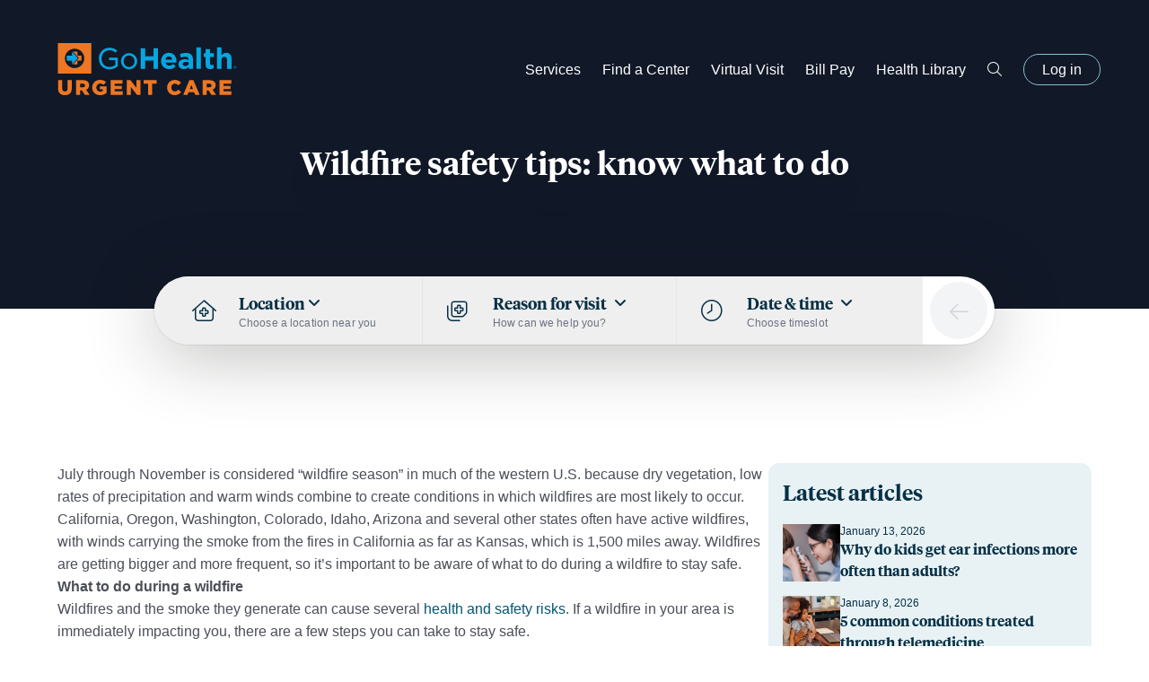

--- FILE ---
content_type: text/css; charset=utf-8
request_url: https://www.gohealthuc.com/_next/static/css/1b40d210a64e0140.css
body_size: 19235
content:
/*!
*
*  //\\
* //XX\\
*
* Made by Monogram. https://monogram.io
* ------------------------------------------------------------------------------
* Copyright (c) 2022 Monogram. All rights reserved.
* Contains open-source software. https://monogram.io/licenses.txt
*/*,:after,:before{--tw-border-spacing-x:0;--tw-border-spacing-y:0;--tw-translate-x:0;--tw-translate-y:0;--tw-rotate:0;--tw-skew-x:0;--tw-skew-y:0;--tw-scale-x:1;--tw-scale-y:1;--tw-pan-x: ;--tw-pan-y: ;--tw-pinch-zoom: ;--tw-scroll-snap-strictness:proximity;--tw-gradient-from-position: ;--tw-gradient-via-position: ;--tw-gradient-to-position: ;--tw-ordinal: ;--tw-slashed-zero: ;--tw-numeric-figure: ;--tw-numeric-spacing: ;--tw-numeric-fraction: ;--tw-ring-inset: ;--tw-ring-offset-width:0px;--tw-ring-offset-color:#fff;--tw-ring-color:rgba(49,89,102,.5);--tw-ring-offset-shadow:0 0 #0000;--tw-ring-shadow:0 0 #0000;--tw-shadow:0 0 #0000;--tw-shadow-colored:0 0 #0000;--tw-blur: ;--tw-brightness: ;--tw-contrast: ;--tw-grayscale: ;--tw-hue-rotate: ;--tw-invert: ;--tw-saturate: ;--tw-sepia: ;--tw-drop-shadow: ;--tw-backdrop-blur: ;--tw-backdrop-brightness: ;--tw-backdrop-contrast: ;--tw-backdrop-grayscale: ;--tw-backdrop-hue-rotate: ;--tw-backdrop-invert: ;--tw-backdrop-opacity: ;--tw-backdrop-saturate: ;--tw-backdrop-sepia: ;--tw-contain-size: ;--tw-contain-layout: ;--tw-contain-paint: ;--tw-contain-style: }::backdrop{--tw-border-spacing-x:0;--tw-border-spacing-y:0;--tw-translate-x:0;--tw-translate-y:0;--tw-rotate:0;--tw-skew-x:0;--tw-skew-y:0;--tw-scale-x:1;--tw-scale-y:1;--tw-pan-x: ;--tw-pan-y: ;--tw-pinch-zoom: ;--tw-scroll-snap-strictness:proximity;--tw-gradient-from-position: ;--tw-gradient-via-position: ;--tw-gradient-to-position: ;--tw-ordinal: ;--tw-slashed-zero: ;--tw-numeric-figure: ;--tw-numeric-spacing: ;--tw-numeric-fraction: ;--tw-ring-inset: ;--tw-ring-offset-width:0px;--tw-ring-offset-color:#fff;--tw-ring-color:rgba(49,89,102,.5);--tw-ring-offset-shadow:0 0 #0000;--tw-ring-shadow:0 0 #0000;--tw-shadow:0 0 #0000;--tw-shadow-colored:0 0 #0000;--tw-blur: ;--tw-brightness: ;--tw-contrast: ;--tw-grayscale: ;--tw-hue-rotate: ;--tw-invert: ;--tw-saturate: ;--tw-sepia: ;--tw-drop-shadow: ;--tw-backdrop-blur: ;--tw-backdrop-brightness: ;--tw-backdrop-contrast: ;--tw-backdrop-grayscale: ;--tw-backdrop-hue-rotate: ;--tw-backdrop-invert: ;--tw-backdrop-opacity: ;--tw-backdrop-saturate: ;--tw-backdrop-sepia: ;--tw-contain-size: ;--tw-contain-layout: ;--tw-contain-paint: ;--tw-contain-style: }/*! tailwindcss v3.4.17 | MIT License | https://tailwindcss.com
*/*,:after,:before{box-sizing:border-box;border:0 solid #e5e7eb}:after,:before{--tw-content:""}:host,html{line-height:1.5;-webkit-text-size-adjust:100%;-moz-tab-size:4;-o-tab-size:4;tab-size:4;font-family:Gotham A,Gotham B,Montserrat,Verdana,sans-serif;font-feature-settings:normal;font-variation-settings:normal;-webkit-tap-highlight-color:transparent}body{margin:0;line-height:inherit}hr{height:0;color:inherit;border-top-width:1px}abbr:where([title]){-webkit-text-decoration:underline dotted;text-decoration:underline dotted}h1,h2,h3,h4,h5,h6{font-size:inherit;font-weight:inherit}a{color:inherit;text-decoration:inherit}b,strong{font-weight:bolder}code,kbd,pre,samp{font-family:ui-monospace,SFMono-Regular,Menlo,Monaco,Consolas,Liberation Mono,Courier New,monospace;font-feature-settings:normal;font-variation-settings:normal;font-size:1em}small{font-size:80%}sub,sup{font-size:75%;line-height:0;position:relative;vertical-align:baseline}sub{bottom:-.25em}sup{top:-.5em}table{text-indent:0;border-color:inherit;border-collapse:collapse}button,input,optgroup,select,textarea{font-family:inherit;font-feature-settings:inherit;font-variation-settings:inherit;font-size:100%;font-weight:inherit;line-height:inherit;letter-spacing:inherit;color:inherit;margin:0;padding:0}button,select{text-transform:none}button,input:where([type=button]),input:where([type=reset]),input:where([type=submit]){-webkit-appearance:button;background-color:transparent;background-image:none}:-moz-focusring{outline:auto}:-moz-ui-invalid{box-shadow:none}progress{vertical-align:baseline}::-webkit-inner-spin-button,::-webkit-outer-spin-button{height:auto}[type=search]{-webkit-appearance:textfield;outline-offset:-2px}::-webkit-search-decoration{-webkit-appearance:none}::-webkit-file-upload-button{-webkit-appearance:button;font:inherit}summary{display:list-item}blockquote,dd,dl,figure,h1,h2,h3,h4,h5,h6,hr,p,pre{margin:0}fieldset{margin:0}fieldset,legend{padding:0}menu,ol,ul{list-style:none;margin:0;padding:0}dialog{padding:0}textarea{resize:vertical}input::-moz-placeholder,textarea::-moz-placeholder{opacity:1;color:#9ca3af}input::placeholder,textarea::placeholder{opacity:1;color:#9ca3af}[role=button],button{cursor:pointer}:disabled{cursor:default}audio,canvas,embed,iframe,img,object,svg,video{display:block;vertical-align:middle}img,video{max-width:100%;height:auto}[hidden]:where(:not([hidden=until-found])){display:none}html{height:100%;-webkit-font-smoothing:antialiased;-moz-osx-font-smoothing:grayscale;scroll-behavior:smooth;text-rendering:optimizeLegibility}@media (min-width:1536px){html{font-size:18px}}@-moz-document url-prefix(){html{scroll-behavior:auto}}body{display:flex;flex-direction:column;--tw-text-opacity:1;color:rgb(7 48 70/var(--tw-text-opacity,1))}#__next,body{min-height:100%}#__next{display:flex;flex-direction:column}.title{line-height:1.2}.text-head,.title{font-size:32px;--tw-text-opacity:1;color:rgb(7 48 70/var(--tw-text-opacity,1))}.text-head{font-family:Tiempos,Times New Roman,Times,serif;font-weight:600;line-height:1.25}.text-subhead{font-family:Tiempos,Times New Roman,Times,serif;font-size:21px;color:rgb(7 48 70/var(--tw-text-opacity,1));line-height:1.1;letter-spacing:1%}.text-content-body,.text-subhead{font-weight:400;--tw-text-opacity:1}.text-content-body{font-size:1rem;line-height:1.5rem;line-height:1.6}.text-content-body,.text-content-subhead{font-family:Gotham A,Gotham B,Montserrat,Verdana,sans-serif;color:rgb(75 79 88/var(--tw-text-opacity,1))}.text-content-subhead{font-size:1.125rem;line-height:1.75rem;font-weight:500;--tw-text-opacity:1;line-height:1.6}.title{font-family:Tiempos,Times New Roman,Times,serif;font-weight:600}.prose a{overflow-wrap:break-word;--tw-text-opacity:1;color:rgb(3 87 114/var(--tw-text-opacity,1));transition-property:color,background-color,border-color,text-decoration-color,fill,stroke;transition-duration:.3s;transition-timing-function:cubic-bezier(.4,0,.2,1)}.prose a>strong{color:inherit}.theme-orange .prose a{--tw-text-opacity:1;color:rgb(228 117 33/var(--tw-text-opacity,1))}.theme-orange .prose a:hover{color:#8a4d20}#billing-support-sction .prose a{overflow-wrap:break-word;--tw-text-opacity:1;color:rgb(3 87 114/var(--tw-text-opacity,1));transition-property:color,background-color,border-color,text-decoration-color,fill,stroke;transition-duration:.3s;transition-timing-function:cubic-bezier(.4,0,.2,1)}#billing-support-sction .prose a>strong{color:inherit}.container{padding-left:1.5rem;padding-right:1.5rem}@media (min-width:768px){.container{padding-left:3rem;padding-right:3rem}}@media (min-width:1024px){.container{padding-left:4rem;padding-right:4rem}}.\!section,.section{padding-top:6rem;padding-bottom:6rem}.\!section:not(.py-0).theme-blue+.\!section:not(.py-0).theme-blue,.\!section:not(.py-0).theme-orange+.\!section:not(.py-0).theme-orange,.\!section:not(.py-0).theme-white+.\!section:not(.py-0).theme-white,.section:not(.py-0).theme-blue+.section:not(.py-0).theme-blue,.section:not(.py-0).theme-orange+.section:not(.py-0).theme-orange,.section:not(.py-0).theme-white+.section:not(.py-0).theme-white{padding-top:0}.\!hero,.hero{position:relative;padding-top:10rem}@media (max-width:1023px){.\!hero,.hero{padding-bottom:3rem}}@media (min-width:1024px){.\!hero{z-index:200!important}.hero{z-index:200}}.standard-hero+.\!section,.standard-hero+.section{padding-top:4rem}@media (min-width:1024px){.standard-hero+.\!section,.standard-hero+.section{padding-top:8rem}}@media (max-width:1023px){.standard-hero+.\!section.mobile-callout,.standard-hero+.section.mobile-callout{padding-top:0}}textarea{height:120px}input,select,textarea{width:100%;-webkit-appearance:none;-moz-appearance:none;appearance:none;border-radius:.375rem;border-width:2px;--tw-bg-opacity:1;background-color:rgb(243 244 246/var(--tw-bg-opacity,1));padding:.5rem 1rem;--tw-text-opacity:1;color:rgb(75 85 99/var(--tw-text-opacity,1))}input::-moz-placeholder,select::-moz-placeholder,textarea::-moz-placeholder{--tw-placeholder-opacity:1;color:rgb(156 163 175/var(--tw-placeholder-opacity,1))}input::placeholder,select::placeholder,textarea::placeholder{--tw-placeholder-opacity:1;color:rgb(156 163 175/var(--tw-placeholder-opacity,1))}input,select,textarea{outline:2px solid transparent;outline-offset:2px;transition:border .3s ease}input:focus,select:focus,textarea:focus{--tw-border-opacity:1;border-color:rgb(5 167 223/var(--tw-border-opacity,1))}input.input-error,select.input-error,textarea.input-error{--tw-border-opacity:1;border-color:rgb(248 113 113/var(--tw-border-opacity,1))}input[type=checkbox],select[type=checkbox],textarea[type=checkbox]{margin-right:.5rem;height:1rem;width:1rem;border-radius:.375rem;padding:0}input[type=checkbox]:checked,select[type=checkbox]:checked,textarea[type=checkbox]:checked{background-color:rgb(210 228 236/var(--tw-bg-opacity,1));--tw-bg-opacity:1;background-color:rgb(5 167 223/var(--tw-bg-opacity,1))}input[type=radio],select[type=radio],textarea[type=radio]{margin-right:.5rem;height:1rem;width:1rem;border-radius:9999px;padding:0}input[type=radio]:checked,select[type=radio]:checked,textarea[type=radio]:checked{background-color:rgb(210 228 236/var(--tw-bg-opacity,1));--tw-bg-opacity:1;background-color:rgb(5 167 223/var(--tw-bg-opacity,1))}.\!field,.field{position:relative}.field-icon{pointer-events:none;position:absolute;top:0;bottom:0;align-items:center;justify-content:center;font-size:.875rem;line-height:1.25rem;display:inline-flex!important}.form{display:grid;grid-template-columns:repeat(12,minmax(0,1fr));gap:1.5rem}.label{font-size:.75rem;line-height:1rem;font-weight:500;--tw-text-opacity:1;color:rgb(7 48 70/var(--tw-text-opacity,1))}.\!field>:not([hidden])~:not([hidden]),.field>:not([hidden])~:not([hidden]){--tw-space-y-reverse:0;margin-top:calc(.5rem * calc(1 - var(--tw-space-y-reverse)));margin-bottom:calc(.5rem * var(--tw-space-y-reverse))}.\!field select{background-repeat:no-repeat!important}.\!field select,.field select{background-image:url("data:image/svg+xml,%3Csvg xmlns='http://www.w3.org/2000/svg' width='11' height='7'%3E%3Cpath d='M10.125 1.922L5.648 6.211c-.141.117-.281.164-.398.164-.141 0-.281-.047-.398-.141l-4.5-4.312a.56.56 0 0 1-.023-.797.56.56 0 0 1 .797-.023L5.25 5.039l4.102-3.937a.56.56 0 0 1 .797.023.56.56 0 0 1-.023.797z' fill='%2365737B  '/%3E%3C/svg%3E")!important;background-position:right 1rem center!important;background-size:12px!important}.field select{background-repeat:no-repeat}.container{width:100%;margin-right:auto;margin-left:auto}@media (min-width:500px){.container{max-width:500px}}@media (min-width:640px){.container{max-width:640px}}@media (min-width:768px){.container{max-width:768px}}@media (min-width:1024px){.container{max-width:1024px}}@media (min-width:1280px){.container{max-width:1280px}}@media (min-width:1536px){.container{max-width:1536px}}.prose{color:#4b4f58;max-width:65ch}.prose :where(p):not(:where([class~=not-prose],[class~=not-prose] *)){margin-top:1.25em;margin-bottom:1.25em}.prose :where([class~=lead]):not(:where([class~=not-prose],[class~=not-prose] *)){color:var(--tw-prose-lead);font-size:1.25em;line-height:1.6;margin-top:1.2em;margin-bottom:1.2em}.prose :where(a):not(:where([class~=not-prose],[class~=not-prose] *)){color:#05a7df;text-decoration:underline;font-weight:500}.prose :where(a):not(:where([class~=not-prose],[class~=not-prose] *)):hover{color:#2c5282}.prose :where(strong):not(:where([class~=not-prose],[class~=not-prose] *)){color:var(--tw-prose-bold);font-weight:600}.prose :where(a strong):not(:where([class~=not-prose],[class~=not-prose] *)){color:inherit}.prose :where(blockquote strong):not(:where([class~=not-prose],[class~=not-prose] *)){color:inherit}.prose :where(thead th strong):not(:where([class~=not-prose],[class~=not-prose] *)){color:inherit}.prose :where(ol):not(:where([class~=not-prose],[class~=not-prose] *)){list-style-type:decimal;margin-top:1.25em;margin-bottom:1.25em;padding-inline-start:1.625em}.prose :where(ol[type=A]):not(:where([class~=not-prose],[class~=not-prose] *)){list-style-type:upper-alpha}.prose :where(ol[type=a]):not(:where([class~=not-prose],[class~=not-prose] *)){list-style-type:lower-alpha}.prose :where(ol[type=A s]):not(:where([class~=not-prose],[class~=not-prose] *)){list-style-type:upper-alpha}.prose :where(ol[type=a s]):not(:where([class~=not-prose],[class~=not-prose] *)){list-style-type:lower-alpha}.prose :where(ol[type=I]):not(:where([class~=not-prose],[class~=not-prose] *)){list-style-type:upper-roman}.prose :where(ol[type=i]):not(:where([class~=not-prose],[class~=not-prose] *)){list-style-type:lower-roman}.prose :where(ol[type=I s]):not(:where([class~=not-prose],[class~=not-prose] *)){list-style-type:upper-roman}.prose :where(ol[type=i s]):not(:where([class~=not-prose],[class~=not-prose] *)){list-style-type:lower-roman}.prose :where(ol[type="1"]):not(:where([class~=not-prose],[class~=not-prose] *)){list-style-type:decimal}.prose :where(ul):not(:where([class~=not-prose],[class~=not-prose] *)){list-style-type:disc;margin-top:1.25em;margin-bottom:1.25em;padding-inline-start:1.625em}.prose :where(ol>li):not(:where([class~=not-prose],[class~=not-prose] *))::marker{font-weight:400;color:var(--tw-prose-counters)}.prose :where(ul>li):not(:where([class~=not-prose],[class~=not-prose] *))::marker{color:var(--tw-prose-bullets)}.prose :where(dt):not(:where([class~=not-prose],[class~=not-prose] *)){color:var(--tw-prose-headings);font-weight:600;margin-top:1.25em}.prose :where(hr):not(:where([class~=not-prose],[class~=not-prose] *)){border-color:var(--tw-prose-hr);border-top-width:1px;margin-top:3em;margin-bottom:3em}.prose :where(blockquote):not(:where([class~=not-prose],[class~=not-prose] *)){font-weight:500;font-style:italic;color:var(--tw-prose-quotes);border-inline-start-width:.25rem;border-inline-start-color:var(--tw-prose-quote-borders);quotes:"\201C""\201D""\2018""\2019";margin-top:1.6em;margin-bottom:1.6em;padding-inline-start:1em}.prose :where(blockquote p:first-of-type):not(:where([class~=not-prose],[class~=not-prose] *)):before{content:open-quote}.prose :where(blockquote p:last-of-type):not(:where([class~=not-prose],[class~=not-prose] *)):after{content:close-quote}.prose :where(h1):not(:where([class~=not-prose],[class~=not-prose] *)){color:var(--tw-prose-headings);font-weight:800;font-size:2.25em;margin-top:0;margin-bottom:.8888889em;line-height:1.1111111}.prose :where(h1 strong):not(:where([class~=not-prose],[class~=not-prose] *)){font-weight:900;color:inherit}.prose :where(h2):not(:where([class~=not-prose],[class~=not-prose] *)){color:var(--tw-prose-headings);font-weight:700;font-size:1.5em;margin-top:2em;margin-bottom:1em;line-height:1.3333333}.prose :where(h2 strong):not(:where([class~=not-prose],[class~=not-prose] *)){font-weight:800;color:inherit}.prose :where(h3):not(:where([class~=not-prose],[class~=not-prose] *)){color:var(--tw-prose-headings);font-weight:600;font-size:1.25em;margin-top:1.6em;margin-bottom:.6em;line-height:1.6}.prose :where(h3 strong):not(:where([class~=not-prose],[class~=not-prose] *)){font-weight:700;color:inherit}.prose :where(h4):not(:where([class~=not-prose],[class~=not-prose] *)){color:var(--tw-prose-headings);font-weight:600;margin-top:1.5em;margin-bottom:.5em;line-height:1.5}.prose :where(h4 strong):not(:where([class~=not-prose],[class~=not-prose] *)){font-weight:700;color:inherit}.prose :where(img):not(:where([class~=not-prose],[class~=not-prose] *)){margin-top:2em;margin-bottom:2em}.prose :where(picture):not(:where([class~=not-prose],[class~=not-prose] *)){display:block;margin-top:2em;margin-bottom:2em}.prose :where(video):not(:where([class~=not-prose],[class~=not-prose] *)){margin-top:2em;margin-bottom:2em}.prose :where(kbd):not(:where([class~=not-prose],[class~=not-prose] *)){font-weight:500;font-family:inherit;color:var(--tw-prose-kbd);box-shadow:0 0 0 1px rgb(var(--tw-prose-kbd-shadows)/10%),0 3px 0 rgb(var(--tw-prose-kbd-shadows)/10%);font-size:.875em;border-radius:.3125rem;padding-top:.1875em;padding-inline-end:.375em;padding-bottom:.1875em;padding-inline-start:.375em}.prose :where(code):not(:where([class~=not-prose],[class~=not-prose] *)){color:var(--tw-prose-code);font-weight:600;font-size:.875em}.prose :where(code):not(:where([class~=not-prose],[class~=not-prose] *)):before{content:"`"}.prose :where(code):not(:where([class~=not-prose],[class~=not-prose] *)):after{content:"`"}.prose :where(a code):not(:where([class~=not-prose],[class~=not-prose] *)){color:inherit}.prose :where(h1 code):not(:where([class~=not-prose],[class~=not-prose] *)){color:inherit}.prose :where(h2 code):not(:where([class~=not-prose],[class~=not-prose] *)){color:inherit;font-size:.875em}.prose :where(h3 code):not(:where([class~=not-prose],[class~=not-prose] *)){color:inherit;font-size:.9em}.prose :where(h4 code):not(:where([class~=not-prose],[class~=not-prose] *)){color:inherit}.prose :where(blockquote code):not(:where([class~=not-prose],[class~=not-prose] *)){color:inherit}.prose :where(thead th code):not(:where([class~=not-prose],[class~=not-prose] *)){color:inherit}.prose :where(pre):not(:where([class~=not-prose],[class~=not-prose] *)){color:var(--tw-prose-pre-code);background-color:var(--tw-prose-pre-bg);overflow-x:auto;font-weight:400;font-size:.875em;line-height:1.7142857;margin-top:1.7142857em;margin-bottom:1.7142857em;border-radius:.375rem;padding-top:.8571429em;padding-inline-end:1.1428571em;padding-bottom:.8571429em;padding-inline-start:1.1428571em}.prose :where(pre code):not(:where([class~=not-prose],[class~=not-prose] *)){background-color:transparent;border-width:0;border-radius:0;padding:0;font-weight:inherit;color:inherit;font-size:inherit;font-family:inherit;line-height:inherit}.prose :where(pre code):not(:where([class~=not-prose],[class~=not-prose] *)):before{content:none}.prose :where(pre code):not(:where([class~=not-prose],[class~=not-prose] *)):after{content:none}.prose :where(table):not(:where([class~=not-prose],[class~=not-prose] *)){width:100%;table-layout:auto;margin-top:2em;margin-bottom:2em;font-size:.875em;line-height:1.7142857}.prose :where(thead):not(:where([class~=not-prose],[class~=not-prose] *)){border-bottom-width:1px;border-bottom-color:var(--tw-prose-th-borders)}.prose :where(thead th):not(:where([class~=not-prose],[class~=not-prose] *)){color:var(--tw-prose-headings);font-weight:600;vertical-align:bottom;padding-inline-end:.5714286em;padding-bottom:.5714286em;padding-inline-start:.5714286em}.prose :where(tbody tr):not(:where([class~=not-prose],[class~=not-prose] *)){border-bottom-width:1px;border-bottom-color:var(--tw-prose-td-borders)}.prose :where(tbody tr:last-child):not(:where([class~=not-prose],[class~=not-prose] *)){border-bottom-width:0}.prose :where(tbody td):not(:where([class~=not-prose],[class~=not-prose] *)){vertical-align:baseline}.prose :where(tfoot):not(:where([class~=not-prose],[class~=not-prose] *)){border-top-width:1px;border-top-color:var(--tw-prose-th-borders)}.prose :where(tfoot td):not(:where([class~=not-prose],[class~=not-prose] *)){vertical-align:top}.prose :where(th,td):not(:where([class~=not-prose],[class~=not-prose] *)){text-align:start}.prose :where(figure>*):not(:where([class~=not-prose],[class~=not-prose] *)){margin-top:0;margin-bottom:0}.prose :where(figcaption):not(:where([class~=not-prose],[class~=not-prose] *)){color:var(--tw-prose-captions);font-size:.875em;line-height:1.4285714;margin-top:.8571429em}.prose{--tw-prose-body:#374151;--tw-prose-headings:#111827;--tw-prose-lead:#4b5563;--tw-prose-links:#111827;--tw-prose-bold:#111827;--tw-prose-counters:#6b7280;--tw-prose-bullets:#d1d5db;--tw-prose-hr:#e5e7eb;--tw-prose-quotes:#111827;--tw-prose-quote-borders:#e5e7eb;--tw-prose-captions:#6b7280;--tw-prose-kbd:#111827;--tw-prose-kbd-shadows:17 24 39;--tw-prose-code:#111827;--tw-prose-pre-code:#e5e7eb;--tw-prose-pre-bg:#1f2937;--tw-prose-th-borders:#d1d5db;--tw-prose-td-borders:#e5e7eb;--tw-prose-invert-body:#d1d5db;--tw-prose-invert-headings:#fff;--tw-prose-invert-lead:#9ca3af;--tw-prose-invert-links:#fff;--tw-prose-invert-bold:#fff;--tw-prose-invert-counters:#9ca3af;--tw-prose-invert-bullets:#4b5563;--tw-prose-invert-hr:#374151;--tw-prose-invert-quotes:#f3f4f6;--tw-prose-invert-quote-borders:#374151;--tw-prose-invert-captions:#9ca3af;--tw-prose-invert-kbd:#fff;--tw-prose-invert-kbd-shadows:255 255 255;--tw-prose-invert-code:#fff;--tw-prose-invert-pre-code:#d1d5db;--tw-prose-invert-pre-bg:rgba(0,0,0,.5);--tw-prose-invert-th-borders:#4b5563;--tw-prose-invert-td-borders:#374151;font-size:1rem;line-height:1.6}.prose :where(picture>img):not(:where([class~=not-prose],[class~=not-prose] *)){margin-top:0;margin-bottom:0}.prose :where(li):not(:where([class~=not-prose],[class~=not-prose] *)){margin-top:.5em;margin-bottom:.5em}.prose :where(ol>li):not(:where([class~=not-prose],[class~=not-prose] *)){padding-inline-start:.375em}.prose :where(ul>li):not(:where([class~=not-prose],[class~=not-prose] *)){padding-inline-start:.375em}.prose :where(.prose>ul>li p):not(:where([class~=not-prose],[class~=not-prose] *)){margin-top:.75em;margin-bottom:.75em}.prose :where(.prose>ul>li>p:first-child):not(:where([class~=not-prose],[class~=not-prose] *)){margin-top:1.25em}.prose :where(.prose>ul>li>p:last-child):not(:where([class~=not-prose],[class~=not-prose] *)){margin-bottom:1.25em}.prose :where(.prose>ol>li>p:first-child):not(:where([class~=not-prose],[class~=not-prose] *)){margin-top:1.25em}.prose :where(.prose>ol>li>p:last-child):not(:where([class~=not-prose],[class~=not-prose] *)){margin-bottom:1.25em}.prose :where(ul ul,ul ol,ol ul,ol ol):not(:where([class~=not-prose],[class~=not-prose] *)){margin-top:.75em;margin-bottom:.75em}.prose :where(dl):not(:where([class~=not-prose],[class~=not-prose] *)){margin-top:1.25em;margin-bottom:1.25em}.prose :where(dd):not(:where([class~=not-prose],[class~=not-prose] *)){margin-top:.5em;padding-inline-start:1.625em}.prose :where(hr+*):not(:where([class~=not-prose],[class~=not-prose] *)){margin-top:0}.prose :where(h2+*):not(:where([class~=not-prose],[class~=not-prose] *)){margin-top:0}.prose :where(h3+*):not(:where([class~=not-prose],[class~=not-prose] *)){margin-top:0}.prose :where(h4+*):not(:where([class~=not-prose],[class~=not-prose] *)){margin-top:0}.prose :where(thead th:first-child):not(:where([class~=not-prose],[class~=not-prose] *)){padding-inline-start:0}.prose :where(thead th:last-child):not(:where([class~=not-prose],[class~=not-prose] *)){padding-inline-end:0}.prose :where(tbody td,tfoot td):not(:where([class~=not-prose],[class~=not-prose] *)){padding-top:.5714286em;padding-inline-end:.5714286em;padding-bottom:.5714286em;padding-inline-start:.5714286em}.prose :where(tbody td:first-child,tfoot td:first-child):not(:where([class~=not-prose],[class~=not-prose] *)){padding-inline-start:0}.prose :where(tbody td:last-child,tfoot td:last-child):not(:where([class~=not-prose],[class~=not-prose] *)){padding-inline-end:0}.prose :where(figure):not(:where([class~=not-prose],[class~=not-prose] *)){margin-top:2em;margin-bottom:2em}.prose :where(.prose>:first-child):not(:where([class~=not-prose],[class~=not-prose] *)){margin-top:0}.prose :where(.prose>:last-child):not(:where([class~=not-prose],[class~=not-prose] *)){margin-bottom:0}.aspect-h-9{--tw-aspect-h:9}.aspect-w-16{position:relative;padding-bottom:calc(var(--tw-aspect-h) / var(--tw-aspect-w) * 100%);--tw-aspect-w:16}.aspect-w-16>*{position:absolute;height:100%;width:100%;top:0;right:0;bottom:0;left:0}:not(html,body)::-webkit-scrollbar{width:6px;height:6px}:not(html,body)::-webkit-scrollbar-track{--tw-bg-opacity:1;background-color:rgb(229 231 235/var(--tw-bg-opacity,1))}:not(html,body)::-webkit-scrollbar-thumb{--tw-bg-opacity:1;background-color:rgb(228 117 33/var(--tw-bg-opacity,1))}:not(html,body)::-webkit-scrollbar-thumb .button-primary{--tw-bg-opacity:1;background-color:rgb(255 255 255/var(--tw-bg-opacity,1));--tw-text-opacity:1;color:rgb(228 117 33/var(--tw-text-opacity,1))}.button-primary:not(html,body)::-webkit-scrollbar-thumb:hover{background-color:#c96418}:not(html,body)::-webkit-scrollbar-thumb .button-secondary{border-color:rgb(255 255 255/var(--tw-border-opacity,1));--tw-border-opacity:0.5}:not(html,body)::-webkit-scrollbar-thumb .button-secondary i{--tw-text-opacity:1;color:rgb(255 255 255/var(--tw-text-opacity,1))}:not(html,body)::-webkit-scrollbar-thumb .button-secondary:hover{--tw-border-opacity:1}:not(html,body)::-webkit-scrollbar-thumb{border-radius:3px}.text-theme-color{--tw-text-opacity:1;color:rgb(228 117 33/var(--tw-text-opacity,1))}.text-theme-color .theme-blue{--tw-text-opacity:1;color:rgb(5 167 223/var(--tw-text-opacity,1))}.button{box-sizing:border-box;display:inline-flex;align-items:center;justify-content:center;white-space:nowrap;border-radius:9999px;border-width:1px;border-color:transparent;padding:.5rem 1.5rem;text-align:center;font-weight:500;transition:transform .3s ease,color .3s ease,opacity .3s ease,background-color .3s ease,box-shadow .3s ease}.button i{transition:transform .5s ease,opacity .5s ease}.button:hover{cursor:pointer}.button:hover i.fa-arrow-right{transform:translateX(4px)}.button.button-submit-success,.button.button-submit-success:hover{--tw-bg-opacity:1;background-color:rgb(57 213 147/var(--tw-bg-opacity,1));opacity:1}.group:hover .button i.fa-arrow-right{transform:translateX(4px)}.button-primary{--tw-bg-opacity:1;background-color:rgb(61 111 128/var(--tw-bg-opacity,1));--tw-text-opacity:1;color:rgb(255 255 255/var(--tw-text-opacity,1))}.button-primary:hover{background-color:#315a68}.bg-orange-gohealth .button-primary{--tw-bg-opacity:1;background-color:rgb(255 255 255/var(--tw-bg-opacity,1));--tw-text-opacity:1;color:rgb(228 117 33/var(--tw-text-opacity,1))}.button-primary.bg-orange-gohealth:hover{background-color:#c96418}.button-secondary{--tw-border-opacity:1;border-color:rgb(61 111 128/var(--tw-border-opacity,1))}.button-secondary i{--tw-text-opacity:1;color:rgb(61 111 128/var(--tw-text-opacity,1))}.bg-orange-gohealth .button-secondary{border-color:rgb(255 255 255/var(--tw-border-opacity,1));--tw-border-opacity:0.5}.bg-orange-gohealth .button-secondary i{--tw-text-opacity:1;color:rgb(255 255 255/var(--tw-text-opacity,1))}.bg-orange-gohealth .button-secondary:hover{--tw-border-opacity:1}.button-link{padding-left:0;padding-right:0;text-align:left}.button-link i{margin-top:2px;--tw-text-opacity:1;color:rgb(228 117 33/var(--tw-text-opacity,1));opacity:.5}.button-link:hover i{opacity:1}.timeSlot{font-weight:600}@media(min-width:1440px){.timeSlot{font-size:13px}}.theme-white{--tw-bg-opacity:1;background-color:rgb(255 255 255/var(--tw-bg-opacity,1))}.theme-orange{--tw-bg-opacity:1;background-color:rgb(250 241 233/var(--tw-bg-opacity,1))}.theme-blue{--tw-bg-opacity:1;background-color:rgb(232 242 245/var(--tw-bg-opacity,1))}.theme-novant{background-color:#e5e0ea}.theme-novant .prose,.theme-novant>*{color:#2c393e}.mobile-callout .phone{overflow:hidden;background-size:contain;background-position:50%;background-repeat:no-repeat;width:250px;height:510px;box-shadow:inset 0 0 0 4px #000,0 30px 70px rgba(0,0,0,.3),0 5px 5px 0 rgba(0,0,0,.2);border-radius:40px}.center-card-large{position:relative;display:flex;flex-direction:column;overflow:hidden;--tw-bg-opacity:1;background-color:rgb(255 255 255/var(--tw-bg-opacity,1))}.theme-white .center-card-large{--tw-bg-opacity:1;background-color:rgb(232 242 245/var(--tw-bg-opacity,1))}.maplibregl-popup-content{padding:0!important;min-width:240px;box-shadow:0 4px 6px rgba(0,0,0,.1)!important}.smart-map{scroll-margin-top:80px}.centers-grid{scroll-margin-top:35px}.map-center-info-bubble{position:absolute;background:#fff;border-radius:10px;font-size:13px;line-height:20px}.map-center-info-bubble:after{content:"";position:absolute;display:block;width:0;z-index:1;border-color:#fff transparent;border-style:solid;border-width:20px 20px 0;bottom:-20px;left:50%;margin-left:-20px}.dropdown-wrapper{position:relative;width:-moz-fit-content;width:fit-content}.dropdown-wrapper .dropdown{opacity:0;transform:scale(.975);top:100%;transition:opacity .15s,top .15s,transform .15s;transition-timing-function:ease-in-out}.dropdown-wrapper.is-open .dropdown{--tw-scale-x:1;--tw-scale-y:1;transform:translate(var(--tw-translate-x),var(--tw-translate-y)) rotate(var(--tw-rotate)) skewX(var(--tw-skew-x)) skewY(var(--tw-skew-y)) scaleX(var(--tw-scale-x)) scaleY(var(--tw-scale-y));opacity:1;top:120%}.icon-party-link{border-radius:.5rem;padding:1.5rem 2rem;transition-property:color,background-color,border-color,text-decoration-color,fill,stroke;transition-duration:.3s;transition-timing-function:cubic-bezier(.4,0,.2,1)}.theme-orange .icon-party-link:hover{--tw-bg-opacity:1;background-color:rgb(255 255 255/var(--tw-bg-opacity,1))}.theme-white .icon-party-link:hover{--tw-bg-opacity:1;background-color:rgb(250 241 233/var(--tw-bg-opacity,1))}.theme-blue .icon-party-link:hover{--tw-bg-opacity:1;background-color:rgb(232 242 245/var(--tw-bg-opacity,1))}.large-header .blue-highlight{--tw-text-opacity:1;color:rgb(3 87 114/var(--tw-text-opacity,1))}.large-header .orange-highlight{--tw-text-opacity:1;color:rgb(136 69 17/var(--tw-text-opacity,1))}.split-highlight.theme-blue{--tw-bg-opacity:1;background-color:rgb(232 242 245/var(--tw-bg-opacity,1))}#nav-sms{font-size:.875rem;line-height:1.25rem;pointer-events:none;transition:transform .3s ease 0s,opacity .4s ease 0s,background-color .3s ease 0s;opacity:0}@media (max-width:639px){#nav-sms{opacity:1;pointer-events:auto;font-size:1rem;line-height:1.5rem}}@media (min-width:1024px){#nav-sms{width:9rem}}.mobile-nav{pointer-events:none;position:fixed;top:0;bottom:0;right:0;width:100%;transform:translate(var(--tw-translate-x),var(--tw-translate-y)) rotate(var(--tw-rotate)) skewX(var(--tw-skew-x)) skewY(var(--tw-skew-y)) scaleX(var(--tw-scale-x)) scaleY(var(--tw-scale-y));overflow:auto;z-index:600;max-width:400px;transition:transform .7s cubic-bezier(.23,1,.32,1),opacity .7s cubic-bezier(.23,1,.32,1);transform:translateX(105%)}.mobile-nav.is-open{pointer-events:auto;--tw-translate-x:0px;transform:translate(var(--tw-translate-x),var(--tw-translate-y)) rotate(var(--tw-rotate)) skewX(var(--tw-skew-x)) skewY(var(--tw-skew-y)) scaleX(var(--tw-scale-x)) scaleY(var(--tw-scale-y))}.mobile-nav-bg{min-height:100%;background-color:rgb(255 255 255/var(--tw-bg-opacity,1));--tw-bg-opacity:0.7;padding:2rem;--tw-backdrop-blur:blur(24px);-webkit-backdrop-filter:var(--tw-backdrop-blur) var(--tw-backdrop-brightness) var(--tw-backdrop-contrast) var(--tw-backdrop-grayscale) var(--tw-backdrop-hue-rotate) var(--tw-backdrop-invert) var(--tw-backdrop-opacity) var(--tw-backdrop-saturate) var(--tw-backdrop-sepia);backdrop-filter:var(--tw-backdrop-blur) var(--tw-backdrop-brightness) var(--tw-backdrop-contrast) var(--tw-backdrop-grayscale) var(--tw-backdrop-hue-rotate) var(--tw-backdrop-invert) var(--tw-backdrop-opacity) var(--tw-backdrop-saturate) var(--tw-backdrop-sepia);box-shadow:0 0 0 transparent;transition:box-shadow .7s cubic-bezier(.23,1,.32,1)}.is-open .mobile-nav-bg{box-shadow:25px 0 50px rgba(0,0,0,.5)}#nav-items{transition:transform .3s ease;transform:translateX(170px)}#top-nav>header{position:fixed;left:0;right:0;top:0;z-index:300;transition:background-color .3s ease,transform .3s ease}#top-nav.scrolled>header{border-bottom-width:1px;background-color:rgb(255 255 255/var(--tw-bg-opacity,1));--tw-bg-opacity:0.8;--tw-backdrop-blur:blur(16px);-webkit-backdrop-filter:var(--tw-backdrop-blur) var(--tw-backdrop-brightness) var(--tw-backdrop-contrast) var(--tw-backdrop-grayscale) var(--tw-backdrop-hue-rotate) var(--tw-backdrop-invert) var(--tw-backdrop-opacity) var(--tw-backdrop-saturate) var(--tw-backdrop-sepia);backdrop-filter:var(--tw-backdrop-blur) var(--tw-backdrop-brightness) var(--tw-backdrop-contrast) var(--tw-backdrop-grayscale) var(--tw-backdrop-hue-rotate) var(--tw-backdrop-invert) var(--tw-backdrop-opacity) var(--tw-backdrop-saturate) var(--tw-backdrop-sepia)}@-moz-document url-prefix(){#top-nav.scrolled>header{--tw-backdrop-blur:blur(4px);-webkit-backdrop-filter:var(--tw-backdrop-blur) var(--tw-backdrop-brightness) var(--tw-backdrop-contrast) var(--tw-backdrop-grayscale) var(--tw-backdrop-hue-rotate) var(--tw-backdrop-invert) var(--tw-backdrop-opacity) var(--tw-backdrop-saturate) var(--tw-backdrop-sepia);backdrop-filter:var(--tw-backdrop-blur) var(--tw-backdrop-brightness) var(--tw-backdrop-contrast) var(--tw-backdrop-grayscale) var(--tw-backdrop-hue-rotate) var(--tw-backdrop-invert) var(--tw-backdrop-opacity) var(--tw-backdrop-saturate) var(--tw-backdrop-sepia);--tw-bg-opacity:0.97}}@media (min-width:768px){#top-nav.scrolled>header{transform:translateY(-40px)}}#top-nav.scrolled>header #nav-items{transform:translateX(0)}#top-nav.scrolled>header #nav-sms{pointer-events:auto;transform:translateY(0);opacity:1;transition-delay:.1s,.1s,0s}@media (min-width:640px){#top-nav.scrolled>header #logo{transform:scale(.9)}}.portal-dropdown-item{border-radius:.5rem;padding:.5rem 1rem;text-align:left}.portal-dropdown-item.current{--tw-bg-opacity:1;background-color:rgb(61 111 128/var(--tw-bg-opacity,1));--tw-text-opacity:1;color:rgb(255 255 255/var(--tw-text-opacity,1))}.portal-user-dropdown{position:absolute;top:3rem;right:0;display:flex;flex-direction:column;border-radius:.75rem;border-width:1px;--tw-bg-opacity:1;background-color:rgb(255 255 255/var(--tw-bg-opacity,1));padding:.75rem;--tw-shadow:0 20px 25px -5px rgba(0,0,0,.1),0 8px 10px -6px rgba(0,0,0,.1);--tw-shadow-colored:0 20px 25px -5px var(--tw-shadow-color),0 8px 10px -6px var(--tw-shadow-color);box-shadow:var(--tw-ring-offset-shadow,0 0 #0000),var(--tw-ring-shadow,0 0 #0000),var(--tw-shadow);pointer-events:none;opacity:0;transform:translateY(-8px);transition:opacity .3s ease .2s,transform .3s ease .2s}.portal-user-dropdown.is-open{opacity:1;pointer-events:auto;transform:translateY(0);transition-delay:0s,0s}#logo{flex-shrink:0;transform-origin:center left;transition:transform .3s ease;width:140px;height:75px}@media (min-width:768px){#logo{width:200px}}#footer-logo{position:relative;width:242px;height:69px}.video-container iframe{width:100%!important;height:400px!important;max-width:1000px!important}@media (min-width:768px){.video-container iframe{height:600px!important}}#zip-code-search::-webkit-inner-spin-button,#zip-code-search::-webkit-outer-spin-button{-webkit-appearance:none;margin:0}#zip-code-search[type=number]{-moz-appearance:textfield}.anchor-offset{background-color:#000;color:#fff;display:block;position:relative;top:-11rem;content:"";visibility:hidden}/*!
*
*  //\\
* //XX\\
*
* Made by Monogram. https://monogram.io
* ------------------------------------------------------------------------------
* Copyright (c) 2022 Monogram. All rights reserved.
* Contains open-source software. https://monogram.io/licenses.txt
*/label .message{color:rgb(239 68 68/var(--tw-text-opacity,1))}#save-my-spot{display:flex;align-items:center;border-radius:1.5rem;--tw-bg-opacity:1;background-color:rgb(255 255 255/var(--tw-bg-opacity,1));padding-left:.75rem;padding-right:.75rem;box-shadow:0 10px 80px rgba(31,26,22,.3),0 0 0 1px rgba(31,26,22,.07);scroll-margin-top:220px}@media (max-width:1023px){#save-my-spot{width:100%;flex-direction:column;padding-top:.5rem;padding-bottom:.5rem;z-index:200}#save-my-spot.sms-open{z-index:500}}@media (min-width:1024px){#save-my-spot{position:relative;border-radius:9999px;padding-right:.5rem;padding-left:0;z-index:90}}.sms-book-step{display:block;padding:1rem 1.5rem;text-align:left}@media (max-width:1023px){.sms-book-step{margin-top:.25rem;margin-bottom:.25rem;width:100%;border-radius:.5rem}}.sms-book-step{transition:background-color .3s ease,opacity .3s ease}.sms-book-step:hover{--tw-bg-opacity:1;background-color:rgb(243 244 246/var(--tw-bg-opacity,1))}.sms-book-step.disabled{cursor:default;background-color:transparent}.sms-book-step.disabled i,.sms-book-step.disabled:hover{opacity:.4}.sms-book-step.is-open{background-color:#e8f2f5}.location-step{border-top-left-radius:9999px;border-bottom-left-radius:9999px}.with-patient .location-step{border-radius:0}.sms-dropdown{border-radius:1rem;--tw-bg-opacity:1;background-color:rgb(255 255 255/var(--tw-bg-opacity,1));box-shadow:0 30px 80px rgba(31,26,22,.4),0 0 0 1px rgba(31,26,22,.05)}.sms-dropdown input::-webkit-inner-spin-button,.sms-dropdown input::-webkit-outer-spin-button{-webkit-appearance:none}.sms-dropdown input[type=number]{-webkit-appearance:textfield}@media (max-width:1023px){.sms-dropdown{position:fixed;inset:1rem;overflow:auto;z-index:500}}@media (min-width:1024px){.sms-dropdown{position:absolute;margin-top:1rem;max-height:24rem;overflow:hidden}}.sms-step-title{overflow:hidden;text-overflow:ellipsis;font-family:Tiempos,Times New Roman,Times,serif;font-size:1.125rem;line-height:1.75rem;font-weight:600;color:rgb(7 48 70/var(--tw-text-opacity,1));letter-spacing:-.2px}.sms-step-subtitle,.sms-step-title{white-space:nowrap;--tw-text-opacity:1}.sms-step-subtitle{font-size:.75rem;line-height:1rem;color:rgb(107 114 128/var(--tw-text-opacity,1));letter-spacing:.12px}.sms-choice-button{display:flex;width:100%;align-items:center;justify-content:space-between;border-radius:.5rem;--tw-bg-opacity:1;background-color:rgb(232 242 245/var(--tw-bg-opacity,1));padding:1rem 1.5rem;text-align:left;font-size:.875rem;line-height:1.25rem;font-weight:500;transition:background-color .3s ease,color .3s ease}.sms-choice-button i{transition:transform .3s ease}.sms-choice-button:not(.selected):hover{background-color:rgb(5 167 223/var(--tw-bg-opacity,1));--tw-bg-opacity:0.2}.sms-choice-button:not(.selected):hover i{transform:translateX(4px)}.sms-choice-button.selected{background-color:rgb(57 213 147/var(--tw-bg-opacity,1))}.sms-choice-button.highlighted,.sms-choice-button.selected{--tw-bg-opacity:1;--tw-text-opacity:1;color:rgb(255 255 255/var(--tw-text-opacity,1))}.sms-choice-button.highlighted{background-color:rgb(228 117 33/var(--tw-bg-opacity,1))}.sms-choice-button.highlighted .button-primary{--tw-bg-opacity:1;background-color:rgb(255 255 255/var(--tw-bg-opacity,1));--tw-text-opacity:1;color:rgb(228 117 33/var(--tw-text-opacity,1))}.button-primary.sms-choice-button.highlighted:hover{background-color:#c96418}.sms-choice-button.highlighted .button-secondary{border-color:rgb(255 255 255/var(--tw-border-opacity,1));--tw-border-opacity:0.5}.sms-choice-button.highlighted .button-secondary i{--tw-text-opacity:1;color:rgb(255 255 255/var(--tw-text-opacity,1))}.sms-choice-button.highlighted .button-secondary:hover{--tw-border-opacity:1}.sms-choice-button.highlighted:hover{--tw-bg-opacity:1;background-color:rgb(227 166 113/var(--tw-bg-opacity,1))}@media (min-width:1536px){.sms-choice-button{font-size:14px}}#submit-save-my-spot{z-index:500;display:flex;align-items:center;justify-content:center;border-radius:.75rem;--tw-bg-opacity:1;background-color:rgb(228 117 33/var(--tw-bg-opacity,1));--tw-text-opacity:1;color:rgb(255 255 255/var(--tw-text-opacity,1))}#submit-save-my-spot .button-primary{--tw-bg-opacity:1;background-color:rgb(255 255 255/var(--tw-bg-opacity,1));--tw-text-opacity:1;color:rgb(228 117 33/var(--tw-text-opacity,1))}.button-primary#submit-save-my-spot:hover{background-color:#c96418}#submit-save-my-spot .button-secondary{border-color:rgb(255 255 255/var(--tw-border-opacity,1));--tw-border-opacity:0.5}#submit-save-my-spot .button-secondary i{--tw-text-opacity:1;color:rgb(255 255 255/var(--tw-text-opacity,1))}#submit-save-my-spot .button-secondary:hover{--tw-border-opacity:1}#submit-save-my-spot{transition:transform .5s ease,opacity .5s ease,color .5s ease,background-color .5s ease}#submit-save-my-spot:hover{background-color:#c96418}@media (max-width:1023px){#submit-save-my-spot{position:fixed;left:2rem;right:2rem;bottom:2rem;display:none;padding:.75rem 1.5rem;--tw-shadow:0 20px 25px -5px rgba(0,0,0,.1),0 8px 10px -6px rgba(0,0,0,.1);--tw-shadow-colored:0 20px 25px -5px var(--tw-shadow-color),0 8px 10px -6px var(--tw-shadow-color);box-shadow:var(--tw-ring-offset-shadow,0 0 #0000),var(--tw-ring-shadow,0 0 #0000),var(--tw-shadow)}.sms-open #submit-save-my-spot{display:flex}}@media (min-width:1024px){#submit-save-my-spot{height:4rem;width:4rem;border-radius:9999px}}@media (max-width:1023px){#submit-save-my-spot.is-disabled{transform:translateY(80px);opacity:0}}@media (min-width:1024px){#submit-save-my-spot.is-disabled{--tw-bg-opacity:1;background-color:rgb(243 244 246/var(--tw-bg-opacity,1));--tw-text-opacity:1;color:rgb(209 213 219/var(--tw-text-opacity,1))}}.DayPicker-wrapper{position:relative}.DayPicker-Day,.DayPicker-Month,.DayPicker-Months,.DayPicker-wrapper{outline:2px solid transparent;outline-offset:2px}.DayPicker-Day{display:flex;height:2.5rem;width:2.5rem;cursor:pointer;align-items:center;justify-content:center;border-radius:9999px;padding:.5rem;transition:background-color .3s ease,color .3s ease}.DayPicker-Day:hover{--tw-bg-opacity:1;background-color:rgb(232 242 245/var(--tw-bg-opacity,1))}.DayPicker-Day.DayPicker-Day--disabled{pointer-events:none;--tw-text-opacity:1;color:rgb(209 213 219/var(--tw-text-opacity,1))}.DayPicker-Day.DayPicker-Day--selected{--tw-bg-opacity:1;background-color:rgb(5 167 223/var(--tw-bg-opacity,1));font-weight:500;--tw-text-opacity:1;color:rgb(255 255 255/var(--tw-text-opacity,1));outline:2px solid transparent;outline-offset:2px}.DayPicker-Caption{margin-left:2rem;margin-right:2rem;display:flex;height:2.5rem;align-items:center;justify-content:center;text-align:center;font-family:Tiempos,Times New Roman,Times,serif;font-size:1.5rem;line-height:2rem;font-weight:600}.DayPicker-Weekdays{margin-top:.5rem}.DayPicker-Week,.DayPicker-WeekdaysRow{display:grid;grid-template-columns:repeat(7,minmax(0,1fr));text-align:center}.DayPicker-WeekdaysRow{margin-bottom:.5rem}.DayPicker-WeekdaysRow abbr{font-size:.6rem;text-transform:uppercase;text-decoration-line:none;opacity:.5}.DayPicker-NavBar{position:absolute;left:0;right:0;display:flex;align-items:center;justify-content:space-between}.DayPicker-NavButton{display:flex;height:2.5rem;width:2.5rem;align-items:center;justify-content:center;border-radius:9999px;outline:2px solid transparent;outline-offset:2px;transition:background-color .3s ease}.DayPicker-NavButton:hover{--tw-bg-opacity:1;background-color:rgb(232 242 245/var(--tw-bg-opacity,1))}.DayPicker-NavButton:before{font-family:Font Awesome\ 6 Pro;content:""}.DayPicker-NavButton.DayPicker-NavButton--next:before{content:""}/*!
*
*  //\\
* //XX\\
*
* Made by Monogram. https://monogram.io
* ------------------------------------------------------------------------------
* Copyright (c) 2022 Monogram. All rights reserved.
* Contains open-source software. https://monogram.io/licenses.txt
*/label .message{font-size:.75rem;line-height:1rem;font-weight:500;--tw-text-opacity:1;color:rgb(220 38 38/var(--tw-text-opacity,1))}#save-my-spot-redesign2024{display:block;align-items:center;border-radius:.75rem;--tw-bg-opacity:1;background-color:rgb(255 255 255/var(--tw-bg-opacity,1));padding-left:.75rem;padding-right:.75rem;box-shadow:0 10px 80px rgba(31,26,22,.3),0 0 0 1px rgba(31,26,22,.07);scroll-margin-top:220px}@media (max-width:1023px){#save-my-spot-redesign2024{margin-top:2.5rem;width:100%;flex-direction:column;padding-top:1.25rem;padding-bottom:1.25rem;z-index:200}#save-my-spot-redesign2024.sms-open{z-index:500}}@media (min-width:1024px){#save-my-spot-redesign2024{position:relative;margin-left:2.5rem;display:block;padding:2.5rem;z-index:90}}#save-my-spot-redesign2024 .sms-book-step{display:flex;--tw-border-opacity:1;border-bottom-color:rgb(148 163 184/var(--tw-border-opacity,1));padding:1.25rem 0;text-align:left}@media (min-width:1024px){#save-my-spot-redesign2024 .sms-book-step{width:100%}}@media (max-width:1023px){#save-my-spot-redesign2024 .sms-book-step{margin-top:.25rem;margin-bottom:.25rem;width:100%;border-radius:.5rem}}#save-my-spot-redesign2024 .sms-book-step{border-bottom:1px solid #dbddde;transition:background-color .3s ease,opacity .3s ease}#save-my-spot-redesign2024 .sms-book-step:hover{background-color:transparent}#save-my-spot-redesign2024 .sms-book-step.disabled{cursor:default;background-color:transparent}#save-my-spot-redesign2024 .sms-book-step.disabled i,#save-my-spot-redesign2024 .sms-book-step.disabled:hover{opacity:.4}#save-my-spot-redesign2024 .sms-book-step.is-open{background-color:#e8f2f5}#save-my-spot-redesign2024 .sms-book-step>div{width:100%}#save-my-spot-redesign2024 .date-time{border-bottom:none}#save-my-spot-redesign2024 .location-step,#save-my-spot-redesign2024 .with-patient .location-step{border-radius:0}#save-my-spot-redesign2024 .sms-dropdown{border-radius:1rem;--tw-bg-opacity:1;background-color:rgb(255 255 255/var(--tw-bg-opacity,1));box-shadow:0 30px 80px rgba(31,26,22,.4),0 0 0 1px rgba(31,26,22,.05)}#save-my-spot-redesign2024 .sms-dropdown input::-webkit-inner-spin-button,#save-my-spot-redesign2024 .sms-dropdown input::-webkit-outer-spin-button{-webkit-appearance:none}#save-my-spot-redesign2024 .sms-dropdown input[type=number]{-webkit-appearance:textfield}@media (max-width:1023px){#save-my-spot-redesign2024 .sms-dropdown{position:fixed;inset:1rem;overflow:auto;z-index:500}}@media (min-width:1024px){#save-my-spot-redesign2024 .sms-dropdown{position:absolute;margin-top:1rem;max-height:24rem;overflow:hidden}}#save-my-spot-redesign2024 .sms-step-title{overflow:hidden;text-overflow:ellipsis;white-space:nowrap;font-family:Tiempos,Times New Roman,Times,serif;font-size:1.125rem;line-height:1.75rem;font-weight:600;--tw-text-opacity:1;color:rgb(7 48 70/var(--tw-text-opacity,1));letter-spacing:-.2px}#save-my-spot-redesign2024 .sms-step-subtitle{white-space:nowrap;font-size:.75rem;line-height:1rem;--tw-text-opacity:1;color:rgb(107 114 128/var(--tw-text-opacity,1));letter-spacing:.12px}#save-my-spot-redesign2024 .sms-choice-button{display:flex;width:100%;align-items:center;justify-content:space-between;border-radius:.5rem;--tw-bg-opacity:1;background-color:rgb(232 242 245/var(--tw-bg-opacity,1));padding:1rem 1.5rem;text-align:left;font-size:.875rem;line-height:1.25rem;font-weight:500;transition:background-color .3s ease,color .3s ease}#save-my-spot-redesign2024 .sms-choice-button i{transition:transform .3s ease}#save-my-spot-redesign2024 .sms-choice-button:not(.selected):hover{background-color:rgb(5 167 223/var(--tw-bg-opacity,1));--tw-bg-opacity:0.2}#save-my-spot-redesign2024 .sms-choice-button:not(.selected):hover i{transform:translateX(4px)}#save-my-spot-redesign2024 .sms-choice-button.selected{--tw-bg-opacity:1;background-color:rgb(57 213 147/var(--tw-bg-opacity,1));--tw-text-opacity:1;color:rgb(255 255 255/var(--tw-text-opacity,1))}#save-my-spot-redesign2024 .sms-choice-button.highlighted{--tw-bg-opacity:1;background-color:rgb(228 117 33/var(--tw-bg-opacity,1));--tw-text-opacity:1;color:rgb(255 255 255/var(--tw-text-opacity,1))}#save-my-spot-redesign2024 .sms-choice-button.highlighted .button-primary{--tw-bg-opacity:1;background-color:rgb(255 255 255/var(--tw-bg-opacity,1));--tw-text-opacity:1;color:rgb(228 117 33/var(--tw-text-opacity,1))}.button-primary#save-my-spot-redesign2024 .sms-choice-button.highlighted:hover{background-color:#c96418}#save-my-spot-redesign2024 .sms-choice-button.highlighted .button-secondary{border-color:rgb(255 255 255/var(--tw-border-opacity,1));--tw-border-opacity:0.5}#save-my-spot-redesign2024 .sms-choice-button.highlighted .button-secondary i{--tw-text-opacity:1;color:rgb(255 255 255/var(--tw-text-opacity,1))}#save-my-spot-redesign2024 .sms-choice-button.highlighted .button-secondary:hover{--tw-border-opacity:1}#save-my-spot-redesign2024 .sms-choice-button.highlighted:hover{--tw-bg-opacity:1;background-color:rgb(227 166 113/var(--tw-bg-opacity,1))}@media (min-width:1536px){#save-my-spot-redesign2024 .sms-choice-button{font-size:14px}}#save-my-spot-redesign2024 #submit-save-my-spot{visibility:visible;z-index:500;display:flex;width:100%;align-items:center;justify-content:center;border-radius:.75rem;--tw-text-opacity:1;color:rgb(255 255 255/var(--tw-text-opacity,1));background-color:#3d6f80;transition:transform .5s ease,opacity .5s ease,color .5s ease,background-color .5s ease}#save-my-spot-redesign2024 #submit-save-my-spot:hover{background-color:#315a68}@media (max-width:499px){#save-my-spot-redesign2024 #submit-save-my-spot{left:20px}}@media (max-width:1023px){#save-my-spot-redesign2024 #submit-save-my-spot{position:fixed;bottom:2rem;display:flex;align-items:center;justify-content:center;padding:.75rem 1.5rem;--tw-shadow:0 20px 25px -5px rgba(0,0,0,.1),0 8px 10px -6px rgba(0,0,0,.1);--tw-shadow-colored:0 20px 25px -5px var(--tw-shadow-color),0 8px 10px -6px var(--tw-shadow-color);box-shadow:var(--tw-ring-offset-shadow,0 0 #0000),var(--tw-ring-shadow,0 0 #0000),var(--tw-shadow);width:90%}.sms-open #save-my-spot-redesign2024 #submit-save-my-spot{display:flex}}@media (min-width:1024px){#save-my-spot-redesign2024 #submit-save-my-spot{width:100%;border-radius:9999px}}#save-my-spot-redesign2024 #submit-save-my-spot.is-disabled{width:100%}@media (max-width:1023px){#save-my-spot-redesign2024 #submit-save-my-spot.is-disabled{transform:translateY(80px);opacity:0}}@media (min-width:1024px){#save-my-spot-redesign2024 #submit-save-my-spot.is-disabled{display:none;--tw-bg-opacity:1;background-color:rgb(243 244 246/var(--tw-bg-opacity,1));--tw-text-opacity:1;color:rgb(209 213 219/var(--tw-text-opacity,1))}}#save-my-spot-redesign2024 .DayPicker-wrapper{position:relative}#save-my-spot-redesign2024 .DayPicker-Day,#save-my-spot-redesign2024 .DayPicker-Month,#save-my-spot-redesign2024 .DayPicker-Months,#save-my-spot-redesign2024 .DayPicker-wrapper{outline:2px solid transparent;outline-offset:2px}#save-my-spot-redesign2024 .DayPicker-Day{display:flex;height:2.5rem;width:2.5rem;cursor:pointer;align-items:center;justify-content:center;border-radius:9999px;padding:.5rem;transition:background-color .3s ease,color .3s ease}#save-my-spot-redesign2024 .DayPicker-Day:hover{--tw-bg-opacity:1;background-color:rgb(232 242 245/var(--tw-bg-opacity,1))}#save-my-spot-redesign2024 .DayPicker-Day.DayPicker-Day--disabled{pointer-events:none;--tw-text-opacity:1;color:rgb(209 213 219/var(--tw-text-opacity,1))}#save-my-spot-redesign2024 .DayPicker-Day.DayPicker-Day--selected{--tw-bg-opacity:1;background-color:rgb(5 167 223/var(--tw-bg-opacity,1));font-weight:500;--tw-text-opacity:1;color:rgb(255 255 255/var(--tw-text-opacity,1));outline:2px solid transparent;outline-offset:2px}#save-my-spot-redesign2024 .DayPicker-Caption{margin-left:2rem;margin-right:2rem;display:flex;height:2.5rem;align-items:center;justify-content:center;text-align:center;font-family:Tiempos,Times New Roman,Times,serif;font-size:1.5rem;line-height:2rem;font-weight:600}#save-my-spot-redesign2024 .DayPicker-Weekdays{margin-top:.5rem}#save-my-spot-redesign2024 .DayPicker-Week,#save-my-spot-redesign2024 .DayPicker-WeekdaysRow{display:grid;grid-template-columns:repeat(7,minmax(0,1fr));text-align:center}#save-my-spot-redesign2024 .DayPicker-WeekdaysRow{margin-bottom:.5rem}#save-my-spot-redesign2024 .DayPicker-WeekdaysRow abbr{font-size:.6rem;text-transform:uppercase;text-decoration-line:none;opacity:.5}#save-my-spot-redesign2024 .DayPicker-NavBar{position:absolute;left:0;right:0;display:flex;align-items:center;justify-content:space-between}#save-my-spot-redesign2024 .DayPicker-NavButton{display:flex;height:2.5rem;width:2.5rem;align-items:center;justify-content:center;border-radius:9999px;outline:2px solid transparent;outline-offset:2px;transition:background-color .3s ease}#save-my-spot-redesign2024 .DayPicker-NavButton:hover{--tw-bg-opacity:1;background-color:rgb(232 242 245/var(--tw-bg-opacity,1))}#save-my-spot-redesign2024 .DayPicker-NavButton:before{font-family:Font Awesome\ 6 Pro;content:""}#save-my-spot-redesign2024 .DayPicker-NavButton.DayPicker-NavButton--next:before{content:""}#submit-save-my-spot-redesign2024{z-index:500;display:flex;align-items:center;justify-content:center;border-radius:.75rem;--tw-text-opacity:1;color:rgb(255 255 255/var(--tw-text-opacity,1));background-color:#3d6f80;transition:transform .5s ease,opacity .5s ease,color .5s ease,background-color .5s ease}#submit-save-my-spot-redesign2024:hover{background-color:#315a68}@media (max-width:1023px){#submit-save-my-spot-redesign2024{position:fixed;left:2rem;right:2rem;bottom:2rem;display:none;padding:.75rem 1.5rem;--tw-shadow:0 20px 25px -5px rgba(0,0,0,.1),0 8px 10px -6px rgba(0,0,0,.1);--tw-shadow-colored:0 20px 25px -5px var(--tw-shadow-color),0 8px 10px -6px var(--tw-shadow-color);box-shadow:var(--tw-ring-offset-shadow,0 0 #0000),var(--tw-ring-shadow,0 0 #0000),var(--tw-shadow)}.sms-open #submit-save-my-spot-redesign2024{display:flex}}@media (min-width:1024px){#submit-save-my-spot-redesign2024{height:4rem;width:4rem;border-radius:9999px}}@media (max-width:1023px){#submit-save-my-spot-redesign2024.is-disabled{transform:translateY(80px);opacity:0}}@media (min-width:1024px){#submit-save-my-spot-redesign2024.is-disabled{--tw-bg-opacity:1;background-color:rgb(243 244 246/var(--tw-bg-opacity,1));--tw-text-opacity:1;color:rgb(209 213 219/var(--tw-text-opacity,1))}}@media (min-width:768px){.text-columns-2{-moz-columns:2;column-count:2;-moz-column-gap:4rem;column-gap:4rem}}.text-sitemap-item{color:#3e7697;font-size:14px}.text-sitemap-title{color:#333;font-size:30px}.prose-strong-inherit-color :where(strong){color:unset}.sr-only{position:absolute;width:1px;height:1px;padding:0;margin:-1px;overflow:hidden;clip:rect(0,0,0,0);white-space:nowrap;border-width:0}.pointer-events-none{pointer-events:none}.invisible{visibility:hidden}.collapse{visibility:collapse}.static{position:static}.fixed{position:fixed}.absolute{position:absolute}.relative{position:relative}.sticky{position:sticky}.inset-0{inset:0}.inset-y-0{top:0;bottom:0}.-left-3{left:-.75rem}.bottom-0{bottom:0}.bottom-24{bottom:6rem}.bottom-7{bottom:1.75rem}.left-0{left:0}.left-1\/2{left:50%}.left-12{left:3rem}.left-2{left:.5rem}.left-3{left:.75rem}.left-4{left:1rem}.left-8{left:2rem}.right-0{right:0}.right-4{right:1rem}.right-6{right:1.5rem}.right-7{right:1.75rem}.top-0{top:0}.top-16{top:4rem}.top-3{top:.75rem}.top-36{top:9rem}.top-6{top:1.5rem}.top-\[-155px\]{top:-155px}.top-\[5px\]{top:5px}.top-full{top:100%}.z-0{z-index:0}.z-10{z-index:10}.z-20{z-index:20}.z-30{z-index:30}.z-50{z-index:50}.z-\[200\]{z-index:200}.z-\[201\]{z-index:201}.z-\[900\]{z-index:900}.col-span-1{grid-column:span 1/span 1}.col-span-10{grid-column:span 10/span 10}.col-span-11{grid-column:span 11/span 11}.col-span-12{grid-column:span 12/span 12}.col-span-2{grid-column:span 2/span 2}.col-span-3{grid-column:span 3/span 3}.col-span-4{grid-column:span 4/span 4}.col-span-5{grid-column:span 5/span 5}.col-span-6{grid-column:span 6/span 6}.col-span-7{grid-column:span 7/span 7}.col-span-8{grid-column:span 8/span 8}.col-span-9{grid-column:span 9/span 9}.float-right{float:right}.m-0{margin:0}.m-1{margin:.25rem}.m-2{margin:.5rem}.m-3{margin:.75rem}.m-4{margin:1rem}.m-8{margin:2rem}.m-auto{margin:auto}.mx-0{margin-left:0;margin-right:0}.mx-4{margin-left:1rem;margin-right:1rem}.mx-auto{margin-left:auto;margin-right:auto}.my-10{margin-top:2.5rem;margin-bottom:2.5rem}.my-16{margin-top:4rem;margin-bottom:4rem}.my-2{margin-top:.5rem;margin-bottom:.5rem}.my-4{margin-top:1rem;margin-bottom:1rem}.my-5{margin-top:1.25rem;margin-bottom:1.25rem}.my-8{margin-top:2rem;margin-bottom:2rem}.\!mb-0{margin-bottom:0!important}.\!ml-0{margin-left:0!important}.\!mt-auto{margin-top:auto!important}.-mb-12{margin-bottom:-3rem}.-mb-4{margin-bottom:-1rem}.-mt-1{margin-top:-.25rem}.-mt-12{margin-top:-3rem}.-mt-16{margin-top:-4rem}.mb-0{margin-bottom:0}.mb-0\.5{margin-bottom:.125rem}.mb-1{margin-bottom:.25rem}.mb-10{margin-bottom:2.5rem}.mb-12{margin-bottom:3rem}.mb-14{margin-bottom:3.5rem}.mb-16{margin-bottom:4rem}.mb-2{margin-bottom:.5rem}.mb-24{margin-bottom:6rem}.mb-3{margin-bottom:.75rem}.mb-4{margin-bottom:1rem}.mb-5{margin-bottom:1.25rem}.mb-6{margin-bottom:1.5rem}.mb-8{margin-bottom:2rem}.mb-\[-3px\]{margin-bottom:-3px}.mb-\[4\.5rem\]{margin-bottom:4.5rem}.ml-1{margin-left:.25rem}.ml-10{margin-left:2.5rem}.ml-2{margin-left:.5rem}.ml-3{margin-left:.75rem}.ml-4{margin-left:1rem}.ml-5{margin-left:1.25rem}.ml-6{margin-left:1.5rem}.ml-8{margin-left:2rem}.ml-auto{margin-left:auto}.mr-1{margin-right:.25rem}.mr-2{margin-right:.5rem}.mr-3{margin-right:.75rem}.mr-4{margin-right:1rem}.mr-5{margin-right:1.25rem}.mr-6{margin-right:1.5rem}.mt-0{margin-top:0}.mt-0\.5{margin-top:.125rem}.mt-1{margin-top:.25rem}.mt-10{margin-top:2.5rem}.mt-12{margin-top:3rem}.mt-16{margin-top:4rem}.mt-2{margin-top:.5rem}.mt-24{margin-top:6rem}.mt-3{margin-top:.75rem}.mt-4{margin-top:1rem}.mt-5{margin-top:1.25rem}.mt-6{margin-top:1.5rem}.mt-8{margin-top:2rem}.box-border{box-sizing:border-box}.line-clamp-2{-webkit-line-clamp:2}.line-clamp-2,.line-clamp-3{overflow:hidden;display:-webkit-box;-webkit-box-orient:vertical}.line-clamp-3{-webkit-line-clamp:3}.block{display:block}.inline-block{display:inline-block}.inline{display:inline}.flex{display:flex}.inline-flex{display:inline-flex}.table{display:table}.table-cell{display:table-cell}.grid{display:grid}.contents{display:contents}.list-item{display:list-item}.hidden{display:none}.h-0{height:0}.h-10{height:2.5rem}.h-12{height:3rem}.h-16{height:4rem}.h-20{height:5rem}.h-24{height:6rem}.h-32{height:8rem}.h-36{height:9rem}.h-40{height:10rem}.h-48{height:12rem}.h-5{height:1.25rem}.h-6{height:1.5rem}.h-72{height:18rem}.h-8{height:2rem}.h-80{height:20rem}.h-96{height:24rem}.h-\[100\%\]{height:100%}.h-\[10px\]{height:10px}.h-\[15px\]{height:15px}.h-\[1600px\]{height:1600px}.h-\[1650px\]{height:1650px}.h-\[18px\]{height:18px}.h-\[400px\]{height:400px}.h-\[42px\]{height:42px}.h-\[430px\]{height:430px}.h-\[47px\]{height:47px}.h-\[48px\]{height:48px}.h-\[590px\]{height:590px}.h-\[62px\]{height:62px}.h-\[660px\]{height:660px}.h-full{height:100%}.h-max{height:-moz-max-content;height:max-content}.h-screen{height:100vh}.max-h-56{max-height:14rem}.max-h-\[400px\]{max-height:400px}.max-h-\[420px\]{max-height:420px}.max-h-\[5em\]{max-height:5em}.max-h-full{max-height:100%}.min-h-8{min-height:2rem}.min-h-\[158px\]{min-height:158px}.min-h-\[300px\]{min-height:300px}.min-h-\[3em\]{min-height:3em}.min-h-\[5em\]{min-height:5em}.min-h-\[700px\]{min-height:700px}.min-h-\[800px\]{min-height:800px}.min-h-full{min-height:100%}.w-1\/12{width:8.333333%}.w-1\/2{width:50%}.w-1\/3{width:33.333333%}.w-1\/4{width:25%}.w-10\/12{width:83.333333%}.w-12{width:3rem}.w-16{width:4rem}.w-2\/12{width:16.666667%}.w-24{width:6rem}.w-3\/12{width:25%}.w-3\/4{width:75%}.w-36{width:9rem}.w-40{width:10rem}.w-5{width:1.25rem}.w-5\/12{width:41.666667%}.w-6{width:1.5rem}.w-8{width:2rem}.w-\[10px\]{width:10px}.w-\[142px\]{width:142px}.w-\[150px\]{width:150px}.w-\[15px\]{width:15px}.w-\[16px\]{width:16px}.w-\[180px\]{width:180px}.w-\[200px\]{width:200px}.w-\[205px\]{width:205px}.w-\[240px\]{width:240px}.w-\[24rem\]{width:24rem}.w-\[333px\]{width:333px}.w-\[62px\]{width:62px}.w-auto{width:auto}.w-fit{width:-moz-fit-content;width:fit-content}.w-full{width:100%}.w-screen{width:100vw}.min-w-\[120px\]{min-width:120px}.min-w-\[25px\]{min-width:25px}.min-w-\[350px\]{min-width:350px}.min-w-\[430px\]{min-width:430px}.min-w-full{min-width:100%}.max-w-\[1090px\]{max-width:1090px}.max-w-\[10rem\]{max-width:10rem}.max-w-\[200px\]{max-width:200px}.max-w-\[250px\]{max-width:250px}.max-w-\[280px\]{max-width:280px}.max-w-\[330px\]{max-width:330px}.max-w-\[350px\]{max-width:350px}.max-w-\[370px\]{max-width:370px}.max-w-\[380px\]{max-width:380px}.max-w-\[430px\]{max-width:430px}.max-w-\[450px\]{max-width:450px}.max-w-\[500px\]{max-width:500px}.max-w-\[600px\]{max-width:600px}.max-w-\[750px\]{max-width:750px}.max-w-\[800px\]{max-width:800px}.max-w-\[850px\]{max-width:850px}.max-w-\[8rem\]{max-width:8rem}.max-w-\[950px\]{max-width:950px}.max-w-full{max-width:100%}.max-w-none{max-width:none}.max-w-screen-2xl{max-width:1536px}.max-w-screen-lg{max-width:1024px}.max-w-screen-md{max-width:768px}.max-w-screen-xl{max-width:1280px}.max-w-sm{max-width:24rem}.flex-1{flex:1 1 0%}.flex-shrink-0,.shrink-0{flex-shrink:0}.table-auto{table-layout:auto}.table-fixed{table-layout:fixed}.-translate-x-1\/2{--tw-translate-x:-50%}.-translate-x-1\/2,.-translate-y-8{transform:translate(var(--tw-translate-x),var(--tw-translate-y)) rotate(var(--tw-rotate)) skewX(var(--tw-skew-x)) skewY(var(--tw-skew-y)) scaleX(var(--tw-scale-x)) scaleY(var(--tw-scale-y))}.-translate-y-8{--tw-translate-y:-2rem}.translate-y-5{--tw-translate-y:1.25rem}.translate-y-5,.translate-y-8{transform:translate(var(--tw-translate-x),var(--tw-translate-y)) rotate(var(--tw-rotate)) skewX(var(--tw-skew-x)) skewY(var(--tw-skew-y)) scaleX(var(--tw-scale-x)) scaleY(var(--tw-scale-y))}.translate-y-8{--tw-translate-y:2rem}.translate-y-\[calc\(-50\%-1\.25rem\)\]{--tw-translate-y:calc(-50% - 1.25rem)}.-rotate-45,.translate-y-\[calc\(-50\%-1\.25rem\)\]{transform:translate(var(--tw-translate-x),var(--tw-translate-y)) rotate(var(--tw-rotate)) skewX(var(--tw-skew-x)) skewY(var(--tw-skew-y)) scaleX(var(--tw-scale-x)) scaleY(var(--tw-scale-y))}.-rotate-45{--tw-rotate:-45deg}.rotate-180{--tw-rotate:180deg}.rotate-180,.rotate-45{transform:translate(var(--tw-translate-x),var(--tw-translate-y)) rotate(var(--tw-rotate)) skewX(var(--tw-skew-x)) skewY(var(--tw-skew-y)) scaleX(var(--tw-scale-x)) scaleY(var(--tw-scale-y))}.rotate-45{--tw-rotate:45deg}.transform{transform:translate(var(--tw-translate-x),var(--tw-translate-y)) rotate(var(--tw-rotate)) skewX(var(--tw-skew-x)) skewY(var(--tw-skew-y)) scaleX(var(--tw-scale-x)) scaleY(var(--tw-scale-y))}@keyframes pulse{50%{opacity:.5}}.animate-pulse{animation:pulse 2s cubic-bezier(.4,0,.6,1) infinite}@keyframes spin{to{transform:rotate(1turn)}}.animate-spin{animation:spin 1s linear infinite}.cursor-default{cursor:default}.cursor-help{cursor:help}.cursor-not-allowed{cursor:not-allowed}.cursor-pointer{cursor:pointer}.select-none{-webkit-user-select:none;-moz-user-select:none;user-select:none}.resize{resize:both}.list-inside{list-style-position:inside}.list-decimal{list-style-type:decimal}.list-disc{list-style-type:disc}.grid-cols-1{grid-template-columns:repeat(1,minmax(0,1fr))}.grid-cols-12{grid-template-columns:repeat(12,minmax(0,1fr))}.grid-cols-2{grid-template-columns:repeat(2,minmax(0,1fr))}.grid-cols-3{grid-template-columns:repeat(3,minmax(0,1fr))}.grid-cols-4{grid-template-columns:repeat(4,minmax(0,1fr))}.grid-rows-6{grid-template-rows:repeat(6,minmax(0,1fr))}.flex-row{flex-direction:row}.flex-col{flex-direction:column}.flex-wrap{flex-wrap:wrap}.content-start{align-content:flex-start}.items-start{align-items:flex-start}.items-center{align-items:center}.items-baseline{align-items:baseline}.items-stretch{align-items:stretch}.justify-start{justify-content:flex-start}.justify-end{justify-content:flex-end}.justify-center{justify-content:center}.justify-between{justify-content:space-between}.justify-around{justify-content:space-around}.justify-stretch{justify-content:stretch}.gap-1{gap:.25rem}.gap-10{gap:2.5rem}.gap-12{gap:3rem}.gap-2{gap:.5rem}.gap-3{gap:.75rem}.gap-4{gap:1rem}.gap-5{gap:1.25rem}.gap-6{gap:1.5rem}.gap-8{gap:2rem}.gap-\[10px\]{gap:10px}.gap-x-10{-moz-column-gap:2.5rem;column-gap:2.5rem}.gap-x-14{-moz-column-gap:3.5rem;column-gap:3.5rem}.gap-x-4{-moz-column-gap:1rem;column-gap:1rem}.gap-x-\[10px\]{-moz-column-gap:10px;column-gap:10px}.gap-y-4{row-gap:1rem}.gap-y-6{row-gap:1.5rem}.gap-y-8{row-gap:2rem}.space-x-0>:not([hidden])~:not([hidden]){--tw-space-x-reverse:0;margin-right:calc(0px * var(--tw-space-x-reverse));margin-left:calc(0px * calc(1 - var(--tw-space-x-reverse)))}.space-x-0\.5>:not([hidden])~:not([hidden]){--tw-space-x-reverse:0;margin-right:calc(.125rem * var(--tw-space-x-reverse));margin-left:calc(.125rem * calc(1 - var(--tw-space-x-reverse)))}.space-x-1>:not([hidden])~:not([hidden]){--tw-space-x-reverse:0;margin-right:calc(.25rem * var(--tw-space-x-reverse));margin-left:calc(.25rem * calc(1 - var(--tw-space-x-reverse)))}.space-x-10>:not([hidden])~:not([hidden]){--tw-space-x-reverse:0;margin-right:calc(2.5rem * var(--tw-space-x-reverse));margin-left:calc(2.5rem * calc(1 - var(--tw-space-x-reverse)))}.space-x-12>:not([hidden])~:not([hidden]){--tw-space-x-reverse:0;margin-right:calc(3rem * var(--tw-space-x-reverse));margin-left:calc(3rem * calc(1 - var(--tw-space-x-reverse)))}.space-x-2>:not([hidden])~:not([hidden]){--tw-space-x-reverse:0;margin-right:calc(.5rem * var(--tw-space-x-reverse));margin-left:calc(.5rem * calc(1 - var(--tw-space-x-reverse)))}.space-x-3>:not([hidden])~:not([hidden]){--tw-space-x-reverse:0;margin-right:calc(.75rem * var(--tw-space-x-reverse));margin-left:calc(.75rem * calc(1 - var(--tw-space-x-reverse)))}.space-x-4>:not([hidden])~:not([hidden]){--tw-space-x-reverse:0;margin-right:calc(1rem * var(--tw-space-x-reverse));margin-left:calc(1rem * calc(1 - var(--tw-space-x-reverse)))}.space-x-5>:not([hidden])~:not([hidden]){--tw-space-x-reverse:0;margin-right:calc(1.25rem * var(--tw-space-x-reverse));margin-left:calc(1.25rem * calc(1 - var(--tw-space-x-reverse)))}.space-x-6>:not([hidden])~:not([hidden]){--tw-space-x-reverse:0;margin-right:calc(1.5rem * var(--tw-space-x-reverse));margin-left:calc(1.5rem * calc(1 - var(--tw-space-x-reverse)))}.space-x-8>:not([hidden])~:not([hidden]){--tw-space-x-reverse:0;margin-right:calc(2rem * var(--tw-space-x-reverse));margin-left:calc(2rem * calc(1 - var(--tw-space-x-reverse)))}.space-y-0\.5>:not([hidden])~:not([hidden]){--tw-space-y-reverse:0;margin-top:calc(.125rem * calc(1 - var(--tw-space-y-reverse)));margin-bottom:calc(.125rem * var(--tw-space-y-reverse))}.space-y-1>:not([hidden])~:not([hidden]){--tw-space-y-reverse:0;margin-top:calc(.25rem * calc(1 - var(--tw-space-y-reverse)));margin-bottom:calc(.25rem * var(--tw-space-y-reverse))}.space-y-10>:not([hidden])~:not([hidden]){--tw-space-y-reverse:0;margin-top:calc(2.5rem * calc(1 - var(--tw-space-y-reverse)));margin-bottom:calc(2.5rem * var(--tw-space-y-reverse))}.space-y-12>:not([hidden])~:not([hidden]){--tw-space-y-reverse:0;margin-top:calc(3rem * calc(1 - var(--tw-space-y-reverse)));margin-bottom:calc(3rem * var(--tw-space-y-reverse))}.space-y-16>:not([hidden])~:not([hidden]){--tw-space-y-reverse:0;margin-top:calc(4rem * calc(1 - var(--tw-space-y-reverse)));margin-bottom:calc(4rem * var(--tw-space-y-reverse))}.space-y-2>:not([hidden])~:not([hidden]){--tw-space-y-reverse:0;margin-top:calc(.5rem * calc(1 - var(--tw-space-y-reverse)));margin-bottom:calc(.5rem * var(--tw-space-y-reverse))}.space-y-3>:not([hidden])~:not([hidden]){--tw-space-y-reverse:0;margin-top:calc(.75rem * calc(1 - var(--tw-space-y-reverse)));margin-bottom:calc(.75rem * var(--tw-space-y-reverse))}.space-y-4>:not([hidden])~:not([hidden]){--tw-space-y-reverse:0;margin-top:calc(1rem * calc(1 - var(--tw-space-y-reverse)));margin-bottom:calc(1rem * var(--tw-space-y-reverse))}.space-y-5>:not([hidden])~:not([hidden]){--tw-space-y-reverse:0;margin-top:calc(1.25rem * calc(1 - var(--tw-space-y-reverse)));margin-bottom:calc(1.25rem * var(--tw-space-y-reverse))}.space-y-6>:not([hidden])~:not([hidden]){--tw-space-y-reverse:0;margin-top:calc(1.5rem * calc(1 - var(--tw-space-y-reverse)));margin-bottom:calc(1.5rem * var(--tw-space-y-reverse))}.space-y-7>:not([hidden])~:not([hidden]){--tw-space-y-reverse:0;margin-top:calc(1.75rem * calc(1 - var(--tw-space-y-reverse)));margin-bottom:calc(1.75rem * var(--tw-space-y-reverse))}.space-y-8>:not([hidden])~:not([hidden]){--tw-space-y-reverse:0;margin-top:calc(2rem * calc(1 - var(--tw-space-y-reverse)));margin-bottom:calc(2rem * var(--tw-space-y-reverse))}.space-y-\[11px\]>:not([hidden])~:not([hidden]){--tw-space-y-reverse:0;margin-top:calc(11px * calc(1 - var(--tw-space-y-reverse)));margin-bottom:calc(11px * var(--tw-space-y-reverse))}.space-y-\[32px\]>:not([hidden])~:not([hidden]){--tw-space-y-reverse:0;margin-top:calc(32px * calc(1 - var(--tw-space-y-reverse)));margin-bottom:calc(32px * var(--tw-space-y-reverse))}.space-y-\[36px\]>:not([hidden])~:not([hidden]){--tw-space-y-reverse:0;margin-top:calc(36px * calc(1 - var(--tw-space-y-reverse)));margin-bottom:calc(36px * var(--tw-space-y-reverse))}.divide-y>:not([hidden])~:not([hidden]){--tw-divide-y-reverse:0;border-top-width:calc(1px * calc(1 - var(--tw-divide-y-reverse)));border-bottom-width:calc(1px * var(--tw-divide-y-reverse))}.divide-y-2>:not([hidden])~:not([hidden]){--tw-divide-y-reverse:0;border-top-width:calc(2px * calc(1 - var(--tw-divide-y-reverse)));border-bottom-width:calc(2px * var(--tw-divide-y-reverse))}.divide-y-4>:not([hidden])~:not([hidden]){--tw-divide-y-reverse:0;border-top-width:calc(4px * calc(1 - var(--tw-divide-y-reverse)));border-bottom-width:calc(4px * var(--tw-divide-y-reverse))}.divide-solid>:not([hidden])~:not([hidden]){border-style:solid}.divide-black>:not([hidden])~:not([hidden]){--tw-divide-opacity:1;border-color:rgb(0 0 0/var(--tw-divide-opacity,1))}.divide-black\/10>:not([hidden])~:not([hidden]){border-color:rgba(0,0,0,.1)}.divide-cyan-gohealth>:not([hidden])~:not([hidden]){--tw-divide-opacity:1;border-color:rgb(174 226 243/var(--tw-divide-opacity,1))}.divide-gray-200>:not([hidden])~:not([hidden]){--tw-divide-opacity:1;border-color:rgb(229 231 235/var(--tw-divide-opacity,1))}.divide-gray-400>:not([hidden])~:not([hidden]){--tw-divide-opacity:1;border-color:rgb(156 163 175/var(--tw-divide-opacity,1))}.divide-gray-gohealth>:not([hidden])~:not([hidden]){--tw-divide-opacity:1;border-color:rgb(219 221 222/var(--tw-divide-opacity,1))}.self-end{align-self:flex-end}.overflow-auto{overflow:auto}.overflow-hidden{overflow:hidden}.overflow-x-auto{overflow-x:auto}.overflow-y-auto{overflow-y:auto}.overflow-x-hidden{overflow-x:hidden}.overflow-y-hidden{overflow-y:hidden}.overflow-y-scroll{overflow-y:scroll}.truncate{overflow:hidden;white-space:nowrap}.overflow-ellipsis,.truncate{text-overflow:ellipsis}.whitespace-normal{white-space:normal}.whitespace-nowrap{white-space:nowrap}.break-words{overflow-wrap:break-word}.break-all{word-break:break-all}.\!rounded-xl{border-radius:.75rem!important}.rounded{border-radius:.25rem}.rounded-2xl{border-radius:1rem}.rounded-3xl{border-radius:1.5rem}.rounded-\[50\%\]{border-radius:50%}.rounded-full{border-radius:9999px}.rounded-lg{border-radius:.5rem}.rounded-md{border-radius:.375rem}.rounded-none{border-radius:0}.rounded-sm{border-radius:.125rem}.rounded-xl{border-radius:.75rem}.rounded-l-none{border-top-left-radius:0;border-bottom-left-radius:0}.rounded-r-none{border-top-right-radius:0;border-bottom-right-radius:0}.border{border-width:1px}.border-0{border-width:0}.border-2{border-width:2px}.border-4{border-width:4px}.border-8{border-width:8px}.border-\[1px\]{border-width:1px}.border-\[3px\]{border-width:3px}.border-b{border-bottom-width:1px}.border-b-2{border-bottom-width:2px}.border-b-4{border-bottom-width:4px}.border-b-\[36px\]{border-bottom-width:36px}.border-r{border-right-width:1px}.border-t{border-top-width:1px}.border-dashed{border-style:dashed}.border-dotted{border-style:dotted}.border-none{border-style:none}.border-\[\#B7BBBD\]{--tw-border-opacity:1;border-color:rgb(183 187 189/var(--tw-border-opacity,1))}.border-\[\#E4641C\]{--tw-border-opacity:1;border-color:rgb(228 100 28/var(--tw-border-opacity,1))}.border-black{--tw-border-opacity:1;border-color:rgb(0 0 0/var(--tw-border-opacity,1))}.border-black\/10,.border-black\/\[\.10\]{border-color:rgba(0,0,0,.1)}.border-blue-300{--tw-border-opacity:1;border-color:rgb(134 191 210/var(--tw-border-opacity,1))}.border-blue-400{--tw-border-opacity:1;border-color:rgb(61 111 128/var(--tw-border-opacity,1))}.border-blue-600{--tw-border-opacity:1;border-color:rgb(37 99 235/var(--tw-border-opacity,1))}.border-blue-700{--tw-border-opacity:1;border-color:rgb(29 78 216/var(--tw-border-opacity,1))}.border-blue-body{--tw-border-opacity:1;border-color:rgb(75 79 88/var(--tw-border-opacity,1))}.border-blue-dark{--tw-border-opacity:1;border-color:rgb(35 53 62/var(--tw-border-opacity,1))}.border-blue-gohealth{--tw-border-opacity:1;border-color:rgb(5 167 223/var(--tw-border-opacity,1))}.border-gray-100{--tw-border-opacity:1;border-color:rgb(243 244 246/var(--tw-border-opacity,1))}.border-gray-300{--tw-border-opacity:1;border-color:rgb(209 213 219/var(--tw-border-opacity,1))}.border-orange-gohealth{--tw-border-opacity:1;border-color:rgb(228 117 33/var(--tw-border-opacity,1))}.border-red-300{--tw-border-opacity:1;border-color:rgb(252 165 165/var(--tw-border-opacity,1))}.border-red-500{--tw-border-opacity:1;border-color:rgb(239 68 68/var(--tw-border-opacity,1))}.border-slate-200{--tw-border-opacity:1;border-color:rgb(226 232 240/var(--tw-border-opacity,1))}.border-transparent{border-color:transparent}.border-white{--tw-border-opacity:1;border-color:rgb(255 255 255/var(--tw-border-opacity,1))}.border-opacity-10{--tw-border-opacity:0.1}.border-opacity-80{--tw-border-opacity:0.8}.\!bg-blue-gohealth{--tw-bg-opacity:1!important;background-color:rgb(5 167 223/var(--tw-bg-opacity,1))!important}.\!bg-red-500{--tw-bg-opacity:1!important;background-color:rgb(239 68 68/var(--tw-bg-opacity,1))!important}.\!bg-success{--tw-bg-opacity:1!important;background-color:rgb(57 213 147/var(--tw-bg-opacity,1))!important}.bg-\[\#102A42\]{--tw-bg-opacity:1;background-color:rgb(16 42 66/var(--tw-bg-opacity,1))}.bg-\[\#5A402B\]{--tw-bg-opacity:1;background-color:rgb(90 64 43/var(--tw-bg-opacity,1))}.bg-\[\#F8F9FC\]{--tw-bg-opacity:1;background-color:rgb(248 249 252/var(--tw-bg-opacity,1))}.bg-black{--tw-bg-opacity:1;background-color:rgb(0 0 0/var(--tw-bg-opacity,1))}.bg-blue-100{--tw-bg-opacity:1;background-color:rgb(232 242 245/var(--tw-bg-opacity,1))}.bg-blue-200{--tw-bg-opacity:1;background-color:rgb(210 228 236/var(--tw-bg-opacity,1))}.bg-blue-300{--tw-bg-opacity:1;background-color:rgb(134 191 210/var(--tw-bg-opacity,1))}.bg-blue-400{--tw-bg-opacity:1;background-color:rgb(61 111 128/var(--tw-bg-opacity,1))}.bg-blue-500{--tw-bg-opacity:1;background-color:rgb(49 89 102/var(--tw-bg-opacity,1))}.bg-blue-600{--tw-bg-opacity:1;background-color:rgb(37 99 235/var(--tw-bg-opacity,1))}.bg-blue-700{--tw-bg-opacity:1;background-color:rgb(29 78 216/var(--tw-bg-opacity,1))}.bg-blue-dark{--tw-bg-opacity:1;background-color:rgb(35 53 62/var(--tw-bg-opacity,1))}.bg-blue-gohealth{--tw-bg-opacity:1;background-color:rgb(5 167 223/var(--tw-bg-opacity,1))}.bg-blue-gohealth-contrast{--tw-bg-opacity:1;background-color:rgb(3 87 114/var(--tw-bg-opacity,1))}.bg-blue-header{--tw-bg-opacity:1;background-color:rgb(7 48 70/var(--tw-bg-opacity,1))}.bg-blue-white{--tw-bg-opacity:1;background-color:rgb(244 248 250/var(--tw-bg-opacity,1))}.bg-cyan-500{--tw-bg-opacity:1;background-color:rgb(6 182 212/var(--tw-bg-opacity,1))}.bg-gray-100{--tw-bg-opacity:1;background-color:rgb(243 244 246/var(--tw-bg-opacity,1))}.bg-gray-200{--tw-bg-opacity:1;background-color:rgb(229 231 235/var(--tw-bg-opacity,1))}.bg-gray-500{--tw-bg-opacity:1;background-color:rgb(107 114 128/var(--tw-bg-opacity,1))}.bg-gray-600{--tw-bg-opacity:1;background-color:rgb(75 85 99/var(--tw-bg-opacity,1))}.bg-gray-700{--tw-bg-opacity:1;background-color:rgb(55 65 81/var(--tw-bg-opacity,1))}.bg-gray-900{--tw-bg-opacity:1;background-color:rgb(17 24 39/var(--tw-bg-opacity,1))}.bg-green-200{--tw-bg-opacity:1;background-color:rgb(187 247 208/var(--tw-bg-opacity,1))}.bg-green-300{--tw-bg-opacity:1;background-color:rgb(134 239 172/var(--tw-bg-opacity,1))}.bg-green-600{--tw-bg-opacity:1;background-color:rgb(22 163 74/var(--tw-bg-opacity,1))}.bg-orange-100{--tw-bg-opacity:1;background-color:rgb(250 241 233/var(--tw-bg-opacity,1))}.bg-orange-200{--tw-bg-opacity:1;background-color:rgb(237 201 170/var(--tw-bg-opacity,1))}.bg-orange-50{--tw-bg-opacity:1;background-color:rgb(255 250 246/var(--tw-bg-opacity,1))}.bg-orange-gohealth{--tw-bg-opacity:1;background-color:rgb(228 117 33/var(--tw-bg-opacity,1))}.bg-orange-white{--tw-bg-opacity:1;background-color:rgb(255 253 251/var(--tw-bg-opacity,1))}.bg-red-100{--tw-bg-opacity:1;background-color:rgb(254 226 226/var(--tw-bg-opacity,1))}.bg-red-200{--tw-bg-opacity:1;background-color:rgb(254 202 202/var(--tw-bg-opacity,1))}.bg-red-300{--tw-bg-opacity:1;background-color:rgb(252 165 165/var(--tw-bg-opacity,1))}.bg-red-500{--tw-bg-opacity:1;background-color:rgb(239 68 68/var(--tw-bg-opacity,1))}.bg-red-700{--tw-bg-opacity:1;background-color:rgb(185 28 28/var(--tw-bg-opacity,1))}.bg-slate-100{--tw-bg-opacity:1;background-color:rgb(241 245 249/var(--tw-bg-opacity,1))}.bg-slate-200{--tw-bg-opacity:1;background-color:rgb(226 232 240/var(--tw-bg-opacity,1))}.bg-success{--tw-bg-opacity:1;background-color:rgb(57 213 147/var(--tw-bg-opacity,1))}.bg-transparent{background-color:transparent}.bg-white{--tw-bg-opacity:1;background-color:rgb(255 255 255/var(--tw-bg-opacity,1))}.bg-yellow-100{--tw-bg-opacity:1;background-color:rgb(254 249 195/var(--tw-bg-opacity,1))}.bg-yellow-300{--tw-bg-opacity:1;background-color:rgb(253 224 71/var(--tw-bg-opacity,1))}.bg-opacity-10{--tw-bg-opacity:0.1}.bg-opacity-30{--tw-bg-opacity:0.3}.bg-opacity-50{--tw-bg-opacity:0.5}.bg-opacity-70{--tw-bg-opacity:0.7}.bg-cover{background-size:cover}.bg-clip-text{-webkit-background-clip:text;background-clip:text}.bg-center{background-position:50%}.bg-top{background-position:top}.bg-no-repeat{background-repeat:no-repeat}.object-contain{-o-object-fit:contain;object-fit:contain}.object-cover{-o-object-fit:cover;object-fit:cover}.object-center{-o-object-position:center;object-position:center}.object-left{-o-object-position:left;object-position:left}.p-0{padding:0}.p-1{padding:.25rem}.p-12{padding:3rem}.p-16{padding:4rem}.p-2{padding:.5rem}.p-3{padding:.75rem}.p-4{padding:1rem}.p-6{padding:1.5rem}.p-8{padding:2rem}.p-\[2px\]{padding:2px}.\!py-0{padding-top:0!important;padding-bottom:0!important}.px-0{padding-left:0;padding-right:0}.px-1{padding-left:.25rem;padding-right:.25rem}.px-12{padding-left:3rem;padding-right:3rem}.px-2{padding-left:.5rem;padding-right:.5rem}.px-3{padding-left:.75rem;padding-right:.75rem}.px-4{padding-left:1rem;padding-right:1rem}.px-5{padding-left:1.25rem;padding-right:1.25rem}.px-6{padding-left:1.5rem;padding-right:1.5rem}.px-8{padding-left:2rem;padding-right:2rem}.px-\[10px\]{padding-left:10px;padding-right:10px}.px-\[12px\]{padding-left:12px;padding-right:12px}.px-\[16px\]{padding-left:16px;padding-right:16px}.px-\[24px\]{padding-left:24px;padding-right:24px}.px-\[8px\]{padding-left:8px;padding-right:8px}.py-0{padding-top:0;padding-bottom:0}.py-1{padding-top:.25rem;padding-bottom:.25rem}.py-1\.5{padding-top:.375rem;padding-bottom:.375rem}.py-12{padding-top:3rem;padding-bottom:3rem}.py-2{padding-top:.5rem;padding-bottom:.5rem}.py-2\.5{padding-top:.625rem;padding-bottom:.625rem}.py-20{padding-top:5rem;padding-bottom:5rem}.py-24{padding-top:6rem;padding-bottom:6rem}.py-3{padding-top:.75rem;padding-bottom:.75rem}.py-4{padding-top:1rem;padding-bottom:1rem}.py-5{padding-top:1.25rem;padding-bottom:1.25rem}.py-6{padding-top:1.5rem;padding-bottom:1.5rem}.py-\[10px\]{padding-top:10px;padding-bottom:10px}.py-\[13px\]{padding-top:13px;padding-bottom:13px}.py-\[14px\]{padding-top:14px;padding-bottom:14px}.py-\[32px\]{padding-top:32px;padding-bottom:32px}.py-\[64px\]{padding-top:64px;padding-bottom:64px}.py-\[8px\]{padding-top:8px;padding-bottom:8px}.\!pt-8{padding-top:2rem!important}.pb-0{padding-bottom:0}.pb-1{padding-bottom:.25rem}.pb-12{padding-bottom:3rem}.pb-16{padding-bottom:4rem}.pb-2{padding-bottom:.5rem}.pb-24{padding-bottom:6rem}.pb-3{padding-bottom:.75rem}.pb-36{padding-bottom:9rem}.pb-4{padding-bottom:1rem}.pb-5{padding-bottom:1.25rem}.pb-6{padding-bottom:1.5rem}.pb-8{padding-bottom:2rem}.pb-\[24px\]{padding-bottom:24px}.pl-1{padding-left:.25rem}.pl-10{padding-left:2.5rem}.pl-11{padding-left:2.75rem}.pl-16{padding-left:4rem}.pl-2{padding-left:.5rem}.pl-3{padding-left:.75rem}.pl-8{padding-left:2rem}.pr-10{padding-right:2.5rem}.pr-12{padding-right:3rem}.pr-2{padding-right:.5rem}.pr-3{padding-right:.75rem}.pr-6{padding-right:1.5rem}.pt-0{padding-top:0}.pt-1{padding-top:.25rem}.pt-10{padding-top:2.5rem}.pt-12{padding-top:3rem}.pt-16{padding-top:4rem}.pt-2{padding-top:.5rem}.pt-24{padding-top:6rem}.pt-32{padding-top:8rem}.pt-4{padding-top:1rem}.pt-40{padding-top:10rem}.pt-5{padding-top:1.25rem}.pt-6{padding-top:1.5rem}.pt-8,.pt-\[2rem\]{padding-top:2rem}.pt-\[91px\]{padding-top:91px}.text-left{text-align:left}.text-center{text-align:center}.text-right{text-align:right}.text-justify{text-align:justify}.text-start{text-align:start}.align-top{vertical-align:top}.align-middle{vertical-align:middle}.font-sans{font-family:Gotham A,Gotham B,Montserrat,Verdana,sans-serif}.font-serif{font-family:Tiempos,Times New Roman,Times,serif}.text-2xl{font-size:1.5rem;line-height:2rem}.text-3xl{font-size:1.875rem;line-height:2.25rem}.text-4xl{font-size:2.25rem;line-height:2.5rem}.text-5xl{font-size:3rem;line-height:1}.text-6xl{font-size:3.75rem;line-height:1}.text-\[11px\]{font-size:11px}.text-\[12px\]{font-size:12px}.text-\[13px\]{font-size:13px}.text-\[14px\]{font-size:14px}.text-\[16px\]{font-size:16px}.text-\[19px\]{font-size:19px}.text-\[21px\]{font-size:21px}.text-\[23px\]{font-size:23px}.text-\[24px\]{font-size:24px}.text-\[33px\]{font-size:33px}.text-\[9px\]{font-size:9px}.text-base{font-size:1rem;line-height:1.5rem}.text-lg{font-size:1.125rem;line-height:1.75rem}.text-sm{font-size:.875rem;line-height:1.25rem}.text-xl{font-size:1.25rem;line-height:1.75rem}.text-xs{font-size:.75rem;line-height:1rem}.font-bold{font-weight:700}.font-extrabold{font-weight:800}.font-light{font-weight:300}.font-medium{font-weight:500}.font-normal{font-weight:400}.font-semibold{font-weight:600}.uppercase{text-transform:uppercase}.capitalize{text-transform:capitalize}.not-italic{font-style:normal}.leading-10{line-height:2.5rem}.leading-4{line-height:1rem}.leading-6{line-height:1.5rem}.leading-\[150\%\]{line-height:150%}.leading-none{line-height:1}.leading-snug{line-height:1.375}.tracking-\[0\.01em\]{letter-spacing:.01em}.tracking-tight{letter-spacing:-.025em}.tracking-wide{letter-spacing:.025em}.tracking-wider{letter-spacing:.05em}.text-\[\#073046\]{--tw-text-opacity:1;color:rgb(7 48 70/var(--tw-text-opacity,1))}.text-\[\#325A68\]{--tw-text-opacity:1;color:rgb(50 90 104/var(--tw-text-opacity,1))}.text-\[\#E4641C\]{--tw-text-opacity:1;color:rgb(228 100 28/var(--tw-text-opacity,1))}.text-black{--tw-text-opacity:1;color:rgb(0 0 0/var(--tw-text-opacity,1))}.text-blue-300{--tw-text-opacity:1;color:rgb(134 191 210/var(--tw-text-opacity,1))}.text-blue-400{--tw-text-opacity:1;color:rgb(61 111 128/var(--tw-text-opacity,1))}.text-blue-600{--tw-text-opacity:1;color:rgb(37 99 235/var(--tw-text-opacity,1))}.text-blue-body{--tw-text-opacity:1;color:rgb(75 79 88/var(--tw-text-opacity,1))}.text-blue-dark{--tw-text-opacity:1;color:rgb(35 53 62/var(--tw-text-opacity,1))}.text-blue-gohealth{--tw-text-opacity:1;color:rgb(5 167 223/var(--tw-text-opacity,1))}.text-blue-gohealth-contrast{--tw-text-opacity:1;color:rgb(3 87 114/var(--tw-text-opacity,1))}.text-blue-header{--tw-text-opacity:1;color:rgb(7 48 70/var(--tw-text-opacity,1))}.text-error{--tw-text-opacity:1;color:rgb(235 76 86/var(--tw-text-opacity,1))}.text-gray-300{--tw-text-opacity:1;color:rgb(209 213 219/var(--tw-text-opacity,1))}.text-gray-400{--tw-text-opacity:1;color:rgb(156 163 175/var(--tw-text-opacity,1))}.text-gray-500{--tw-text-opacity:1;color:rgb(107 114 128/var(--tw-text-opacity,1))}.text-gray-600{--tw-text-opacity:1;color:rgb(75 85 99/var(--tw-text-opacity,1))}.text-gray-700{--tw-text-opacity:1;color:rgb(55 65 81/var(--tw-text-opacity,1))}.text-orange-300{--tw-text-opacity:1;color:rgb(227 166 113/var(--tw-text-opacity,1))}.text-orange-gohealth{--tw-text-opacity:1;color:rgb(228 117 33/var(--tw-text-opacity,1))}.text-red-300{--tw-text-opacity:1;color:rgb(252 165 165/var(--tw-text-opacity,1))}.text-red-400{--tw-text-opacity:1;color:rgb(248 113 113/var(--tw-text-opacity,1))}.text-red-500{--tw-text-opacity:1;color:rgb(239 68 68/var(--tw-text-opacity,1))}.text-red-600{--tw-text-opacity:1;color:rgb(220 38 38/var(--tw-text-opacity,1))}.text-success{--tw-text-opacity:1;color:rgb(57 213 147/var(--tw-text-opacity,1))}.text-white{--tw-text-opacity:1;color:rgb(255 255 255/var(--tw-text-opacity,1))}.text-yellow-600{--tw-text-opacity:1;color:rgb(202 138 4/var(--tw-text-opacity,1))}.text-opacity-70{--tw-text-opacity:0.7}.text-opacity-80{--tw-text-opacity:0.8}.underline{text-decoration-line:underline}.no-underline{text-decoration-line:none}.decoration-transparent{text-decoration-color:transparent}.decoration-2{text-decoration-thickness:2px}.underline-offset-1{text-underline-offset:1px}.underline-offset-8{text-underline-offset:8px}.placeholder-blue-body::-moz-placeholder{--tw-placeholder-opacity:1;color:rgb(75 79 88/var(--tw-placeholder-opacity,1))}.placeholder-blue-body::placeholder{--tw-placeholder-opacity:1;color:rgb(75 79 88/var(--tw-placeholder-opacity,1))}.placeholder-opacity-50::-moz-placeholder{--tw-placeholder-opacity:0.5}.placeholder-opacity-50::placeholder{--tw-placeholder-opacity:0.5}.opacity-0{opacity:0}.opacity-100{opacity:1}.opacity-20{opacity:.2}.opacity-30{opacity:.3}.opacity-40{opacity:.4}.opacity-50{opacity:.5}.opacity-60{opacity:.6}.opacity-80{opacity:.8}.opacity-\[0\.35\]{opacity:.35}.shadow-2xl{--tw-shadow:0 25px 50px -12px rgba(0,0,0,.25);--tw-shadow-colored:0 25px 50px -12px var(--tw-shadow-color)}.shadow-2xl,.shadow-lg{box-shadow:var(--tw-ring-offset-shadow,0 0 #0000),var(--tw-ring-shadow,0 0 #0000),var(--tw-shadow)}.shadow-lg{--tw-shadow:0 10px 15px -3px rgba(0,0,0,.1),0 4px 6px -4px rgba(0,0,0,.1);--tw-shadow-colored:0 10px 15px -3px var(--tw-shadow-color),0 4px 6px -4px var(--tw-shadow-color)}.shadow-md{--tw-shadow:0 4px 6px -1px rgba(0,0,0,.1),0 2px 4px -2px rgba(0,0,0,.1);--tw-shadow-colored:0 4px 6px -1px var(--tw-shadow-color),0 2px 4px -2px var(--tw-shadow-color)}.shadow-md,.shadow-xl{box-shadow:var(--tw-ring-offset-shadow,0 0 #0000),var(--tw-ring-shadow,0 0 #0000),var(--tw-shadow)}.shadow-xl{--tw-shadow:0 20px 25px -5px rgba(0,0,0,.1),0 8px 10px -6px rgba(0,0,0,.1);--tw-shadow-colored:0 20px 25px -5px var(--tw-shadow-color),0 8px 10px -6px var(--tw-shadow-color)}.outline-none{outline:2px solid transparent;outline-offset:2px}.drop-shadow-xl{--tw-drop-shadow:drop-shadow(0 20px 13px rgba(0,0,0,.03)) drop-shadow(0 8px 5px rgba(0,0,0,.08))}.drop-shadow-xl,.grayscale{filter:var(--tw-blur) var(--tw-brightness) var(--tw-contrast) var(--tw-grayscale) var(--tw-hue-rotate) var(--tw-invert) var(--tw-saturate) var(--tw-sepia) var(--tw-drop-shadow)}.grayscale{--tw-grayscale:grayscale(100%)}.saturate-0{--tw-saturate:saturate(0)}.filter,.saturate-0{filter:var(--tw-blur) var(--tw-brightness) var(--tw-contrast) var(--tw-grayscale) var(--tw-hue-rotate) var(--tw-invert) var(--tw-saturate) var(--tw-sepia) var(--tw-drop-shadow)}.backdrop-blur-lg{--tw-backdrop-blur:blur(16px);-webkit-backdrop-filter:var(--tw-backdrop-blur) var(--tw-backdrop-brightness) var(--tw-backdrop-contrast) var(--tw-backdrop-grayscale) var(--tw-backdrop-hue-rotate) var(--tw-backdrop-invert) var(--tw-backdrop-opacity) var(--tw-backdrop-saturate) var(--tw-backdrop-sepia);backdrop-filter:var(--tw-backdrop-blur) var(--tw-backdrop-brightness) var(--tw-backdrop-contrast) var(--tw-backdrop-grayscale) var(--tw-backdrop-hue-rotate) var(--tw-backdrop-invert) var(--tw-backdrop-opacity) var(--tw-backdrop-saturate) var(--tw-backdrop-sepia)}.transition{transition-property:color,background-color,border-color,text-decoration-color,fill,stroke,opacity,box-shadow,transform,filter,-webkit-backdrop-filter;transition-property:color,background-color,border-color,text-decoration-color,fill,stroke,opacity,box-shadow,transform,filter,backdrop-filter;transition-property:color,background-color,border-color,text-decoration-color,fill,stroke,opacity,box-shadow,transform,filter,backdrop-filter,-webkit-backdrop-filter;transition-timing-function:cubic-bezier(.4,0,.2,1);transition-duration:.15s}.transition-all{transition-property:all;transition-timing-function:cubic-bezier(.4,0,.2,1);transition-duration:.15s}.transition-colors{transition-property:color,background-color,border-color,text-decoration-color,fill,stroke;transition-timing-function:cubic-bezier(.4,0,.2,1);transition-duration:.15s}.transition-opacity{transition-property:opacity;transition-timing-function:cubic-bezier(.4,0,.2,1);transition-duration:.15s}.transition-transform{transition-property:transform;transition-timing-function:cubic-bezier(.4,0,.2,1)}.duration-150,.transition-transform{transition-duration:.15s}.duration-200{transition-duration:.2s}.duration-300{transition-duration:.3s}.duration-500{transition-duration:.5s}.ease-in{transition-timing-function:cubic-bezier(.4,0,1,1)}.ease-in-out{transition-timing-function:cubic-bezier(.4,0,.2,1)}.ease-out{transition-timing-function:cubic-bezier(0,0,.2,1)}.placeholder\:text-sm::-moz-placeholder{font-size:.875rem;line-height:1.25rem}.placeholder\:text-sm::placeholder{font-size:.875rem;line-height:1.25rem}.placeholder\:font-normal::-moz-placeholder{font-weight:400}.placeholder\:font-normal::placeholder{font-weight:400}.after\:w-\[10\%\]:after{content:var(--tw-content);width:10%}.after\:w-\[100\%\]:after{content:var(--tw-content);width:100%}.after\:w-\[20\%\]:after{content:var(--tw-content);width:20%}.after\:w-\[30\%\]:after{content:var(--tw-content);width:30%}.after\:w-\[40\%\]:after{content:var(--tw-content);width:40%}.after\:w-\[50\%\]:after{content:var(--tw-content);width:50%}.after\:w-\[60\%\]:after{content:var(--tw-content);width:60%}.after\:w-\[70\%\]:after{content:var(--tw-content);width:70%}.after\:w-\[80\%\]:after{content:var(--tw-content);width:80%}.after\:w-\[90\%\]:after{content:var(--tw-content);width:90%}.visited\:via-violet-300:visited{--tw-gradient-to:rgba(196,181,253,0) var(--tw-gradient-to-position);--tw-gradient-stops:var(--tw-gradient-from),#c4b5fd var(--tw-gradient-via-position),var(--tw-gradient-to)}.visited\:text-blue-gohealth-contrast:visited{color:#035772}.hover\:scale-105:hover{--tw-scale-x:1.05;--tw-scale-y:1.05;transform:translate(var(--tw-translate-x),var(--tw-translate-y)) rotate(var(--tw-rotate)) skewX(var(--tw-skew-x)) skewY(var(--tw-skew-y)) scaleX(var(--tw-scale-x)) scaleY(var(--tw-scale-y))}.hover\:cursor-pointer:hover{cursor:pointer}.hover\:border-blue-500:hover{--tw-border-opacity:1;border-color:rgb(49 89 102/var(--tw-border-opacity,1))}.hover\:bg-blue-100:hover{--tw-bg-opacity:1;background-color:rgb(232 242 245/var(--tw-bg-opacity,1))}.hover\:bg-blue-400:hover{--tw-bg-opacity:1;background-color:rgb(61 111 128/var(--tw-bg-opacity,1))}.hover\:bg-blue-500:hover{--tw-bg-opacity:1;background-color:rgb(49 89 102/var(--tw-bg-opacity,1))}.hover\:bg-blue-gohealth:hover{--tw-bg-opacity:1;background-color:rgb(5 167 223/var(--tw-bg-opacity,1))}.hover\:bg-gray-100:hover{--tw-bg-opacity:1;background-color:rgb(243 244 246/var(--tw-bg-opacity,1))}.hover\:bg-gray-300:hover{--tw-bg-opacity:1;background-color:rgb(209 213 219/var(--tw-bg-opacity,1))}.hover\:bg-orange-100:hover{--tw-bg-opacity:1;background-color:rgb(250 241 233/var(--tw-bg-opacity,1))}.hover\:bg-orange-gohealth:hover{--tw-bg-opacity:1;background-color:rgb(228 117 33/var(--tw-bg-opacity,1))}.hover\:bg-red-500:hover{--tw-bg-opacity:1;background-color:rgb(239 68 68/var(--tw-bg-opacity,1))}.hover\:bg-success:hover{--tw-bg-opacity:1;background-color:rgb(57 213 147/var(--tw-bg-opacity,1))}.hover\:bg-white:hover{--tw-bg-opacity:1;background-color:rgb(255 255 255/var(--tw-bg-opacity,1))}.hover\:bg-opacity-10:hover{--tw-bg-opacity:0.1}.hover\:bg-opacity-20:hover{--tw-bg-opacity:0.2}.hover\:bg-opacity-80:hover{--tw-bg-opacity:0.8}.hover\:bg-opacity-90:hover{--tw-bg-opacity:0.9}.hover\:text-\[\#315966\]:hover{--tw-text-opacity:1;color:rgb(49 89 102/var(--tw-text-opacity,1))}.hover\:text-blue-200:hover{--tw-text-opacity:1;color:rgb(210 228 236/var(--tw-text-opacity,1))}.hover\:text-blue-800:hover{--tw-text-opacity:1;color:rgb(30 64 175/var(--tw-text-opacity,1))}.hover\:text-blue-dark:hover{--tw-text-opacity:1;color:rgb(35 53 62/var(--tw-text-opacity,1))}.hover\:text-blue-gohealth:hover{--tw-text-opacity:1;color:rgb(5 167 223/var(--tw-text-opacity,1))}.hover\:text-orange-gohealth:hover{--tw-text-opacity:1;color:rgb(228 117 33/var(--tw-text-opacity,1))}.hover\:text-white:hover{--tw-text-opacity:1;color:rgb(255 255 255/var(--tw-text-opacity,1))}.hover\:underline:hover{text-decoration-line:underline}.hover\:opacity-50:hover{opacity:.5}.focus\:bg-black:focus{--tw-bg-opacity:1;background-color:rgb(0 0 0/var(--tw-bg-opacity,1))}.focus\:bg-white:focus{--tw-bg-opacity:1;background-color:rgb(255 255 255/var(--tw-bg-opacity,1))}.focus\:bg-opacity-10:focus{--tw-bg-opacity:0.1}.focus\:bg-opacity-20:focus{--tw-bg-opacity:0.2}.focus\:outline-none:focus{outline:2px solid transparent;outline-offset:2px}.active\:scale-95:active{--tw-scale-x:.95;--tw-scale-y:.95;transform:translate(var(--tw-translate-x),var(--tw-translate-y)) rotate(var(--tw-rotate)) skewX(var(--tw-skew-x)) skewY(var(--tw-skew-y)) scaleX(var(--tw-scale-x)) scaleY(var(--tw-scale-y))}.disabled\:cursor-default:disabled{cursor:default}.disabled\:bg-gray-100:disabled{--tw-bg-opacity:1;background-color:rgb(243 244 246/var(--tw-bg-opacity,1))}.disabled\:bg-gray-200:disabled{--tw-bg-opacity:1;background-color:rgb(229 231 235/var(--tw-bg-opacity,1))}.disabled\:opacity-50:disabled{opacity:.5}.group:hover .group-hover\:translate-x-1{--tw-translate-x:0.25rem}.group:hover .group-hover\:scale-105,.group:hover .group-hover\:translate-x-1{transform:translate(var(--tw-translate-x),var(--tw-translate-y)) rotate(var(--tw-rotate)) skewX(var(--tw-skew-x)) skewY(var(--tw-skew-y)) scaleX(var(--tw-scale-x)) scaleY(var(--tw-scale-y))}.group:hover .group-hover\:scale-105{--tw-scale-x:1.05;--tw-scale-y:1.05}.peer:checked~.peer-checked\:bg-blue-400{--tw-bg-opacity:1;background-color:rgb(61 111 128/var(--tw-bg-opacity,1))}.peer:checked~.peer-checked\:text-white{--tw-text-opacity:1;color:rgb(255 255 255/var(--tw-text-opacity,1))}.peer:checked~.peer-checked\:underline{text-decoration-line:underline}.peer:checked~.peer-checked\:decoration-orange-gohealth{text-decoration-color:#e47521}.prose-p\:m-0 :is(:where(p):not(:where([class~=not-prose],[class~=not-prose] *))){margin:0}.prose-p\:my-0 :is(:where(p):not(:where([class~=not-prose],[class~=not-prose] *))){margin-top:0;margin-bottom:0}.prose-p\:mb-1 :is(:where(p):not(:where([class~=not-prose],[class~=not-prose] *))){margin-bottom:.25rem}.prose-p\:p-0 :is(:where(p):not(:where([class~=not-prose],[class~=not-prose] *))){padding:0}@media (min-width:640px){.sm\:top-24{top:6rem}.sm\:mx-0{margin-left:0;margin-right:0}.sm\:mb-2{margin-bottom:.5rem}.sm\:mt-0{margin-top:0}.sm\:mt-2{margin-top:.5rem}.sm\:mt-6{margin-top:1.5rem}.sm\:flex{display:flex}.sm\:hidden{display:none}.sm\:h-\[500px\]{height:500px}.sm\:w-1\/2{width:50%}.sm\:w-10\/12{width:83.333333%}.sm\:w-\[40rem\]{width:40rem}.sm\:w-full{width:100%}.sm\:min-w-\[290px\]{min-width:290px}.sm\:max-w-\[290px\]{max-width:290px}.sm\:max-w-\[780px\]{max-width:780px}.sm\:translate-y-0{--tw-translate-y:0px;transform:translate(var(--tw-translate-x),var(--tw-translate-y)) rotate(var(--tw-rotate)) skewX(var(--tw-skew-x)) skewY(var(--tw-skew-y)) scaleX(var(--tw-scale-x)) scaleY(var(--tw-scale-y))}.sm\:grid-cols-2{grid-template-columns:repeat(2,minmax(0,1fr))}.sm\:items-center{align-items:center}.sm\:gap-2{gap:.5rem}.sm\:gap-4{gap:1rem}.sm\:p-8{padding:2rem}.sm\:px-0{padding-left:0;padding-right:0}.sm\:px-3{padding-left:.75rem;padding-right:.75rem}.sm\:px-4{padding-left:1rem;padding-right:1rem}.sm\:px-6{padding-left:1.5rem;padding-right:1.5rem}.sm\:py-2{padding-top:.5rem;padding-bottom:.5rem}.sm\:py-4{padding-top:1rem;padding-bottom:1rem}.sm\:text-left{text-align:left}.sm\:text-center{text-align:center}.sm\:text-lg{font-size:1.125rem;line-height:1.75rem}.sm\:text-sm{font-size:.875rem;line-height:1.25rem}}@media (min-width:768px){.md\:sticky{position:sticky}.md\:top-32{top:8rem}.md\:col-start-1{grid-column-start:1}.md\:col-start-2{grid-column-start:2}.md\:row-start-1{grid-row-start:1}.md\:m-auto{margin:auto}.md\:mx-auto{margin-left:auto;margin-right:auto}.md\:my-0{margin-top:0;margin-bottom:0}.md\:my-auto{margin-top:auto;margin-bottom:auto}.md\:-ml-0\.5{margin-left:-.125rem}.md\:mb-12{margin-bottom:3rem}.md\:mb-16{margin-bottom:4rem}.md\:mb-3{margin-bottom:.75rem}.md\:mb-4{margin-bottom:1rem}.md\:mb-5{margin-bottom:1.25rem}.md\:ml-0{margin-left:0}.md\:ml-24{margin-left:6rem}.md\:ml-4{margin-left:1rem}.md\:mr-5{margin-right:1.25rem}.md\:mr-6{margin-right:1.5rem}.md\:mt-9{margin-top:2.25rem}.md\:block{display:block}.md\:flex{display:flex}.md\:grid{display:grid}.md\:hidden{display:none}.md\:h-16{height:4rem}.md\:h-24{height:6rem}.md\:h-\[780px\]{height:780px}.md\:min-h-\[600px\]{min-height:600px}.md\:w-1\/2{width:50%}.md\:w-1\/3{width:33.333333%}.md\:w-1\/5{width:20%}.md\:w-2\/5{width:40%}.md\:w-24{width:6rem}.md\:w-3\/4{width:75%}.md\:w-3\/5{width:60%}.md\:w-\[350px\]{width:350px}.md\:w-\[48rem\]{width:48rem}.md\:w-\[600px\]{width:600px}.md\:w-full{width:100%}.md\:min-w-\[330px\]{min-width:330px}.md\:min-w-\[360px\]{min-width:360px}.md\:min-w-\[400px\]{min-width:400px}.md\:max-w-\[330px\]{max-width:330px}.md\:max-w-\[343px\]{max-width:343px}.md\:max-w-\[500px\]{max-width:500px}.md\:max-w-full{max-width:100%}.md\:max-w-md{max-width:28rem}.md\:max-w-none{max-width:none}.md\:columns-4{-moz-columns:4;column-count:4}.md\:grid-cols-2{grid-template-columns:repeat(2,minmax(0,1fr))}.md\:grid-cols-3{grid-template-columns:repeat(3,minmax(0,1fr))}.md\:grid-cols-\[repeat\(4\2c min-content\)\]{grid-template-columns:repeat(4,min-content)}.md\:flex-row{flex-direction:row}.md\:flex-row-reverse{flex-direction:row-reverse}.md\:flex-col{flex-direction:column}.md\:items-center{align-items:center}.md\:justify-end{justify-content:flex-end}.md\:justify-center{justify-content:center}.md\:justify-between{justify-content:space-between}.md\:gap-4{gap:1rem}.md\:gap-x-10{-moz-column-gap:2.5rem;column-gap:2.5rem}.md\:space-x-0>:not([hidden])~:not([hidden]){--tw-space-x-reverse:0;margin-right:calc(0px * var(--tw-space-x-reverse));margin-left:calc(0px * calc(1 - var(--tw-space-x-reverse)))}.md\:space-x-12>:not([hidden])~:not([hidden]){--tw-space-x-reverse:0;margin-right:calc(3rem * var(--tw-space-x-reverse));margin-left:calc(3rem * calc(1 - var(--tw-space-x-reverse)))}.md\:space-x-16>:not([hidden])~:not([hidden]){--tw-space-x-reverse:0;margin-right:calc(4rem * var(--tw-space-x-reverse));margin-left:calc(4rem * calc(1 - var(--tw-space-x-reverse)))}.md\:space-x-4>:not([hidden])~:not([hidden]){--tw-space-x-reverse:0;margin-right:calc(1rem * var(--tw-space-x-reverse));margin-left:calc(1rem * calc(1 - var(--tw-space-x-reverse)))}.md\:space-x-6>:not([hidden])~:not([hidden]){--tw-space-x-reverse:0;margin-right:calc(1.5rem * var(--tw-space-x-reverse));margin-left:calc(1.5rem * calc(1 - var(--tw-space-x-reverse)))}.md\:space-x-8>:not([hidden])~:not([hidden]){--tw-space-x-reverse:0;margin-right:calc(2rem * var(--tw-space-x-reverse));margin-left:calc(2rem * calc(1 - var(--tw-space-x-reverse)))}.md\:space-y-0>:not([hidden])~:not([hidden]){--tw-space-y-reverse:0;margin-top:calc(0px * calc(1 - var(--tw-space-y-reverse)));margin-bottom:calc(0px * var(--tw-space-y-reverse))}.md\:space-y-10>:not([hidden])~:not([hidden]){--tw-space-y-reverse:0;margin-top:calc(2.5rem * calc(1 - var(--tw-space-y-reverse)));margin-bottom:calc(2.5rem * var(--tw-space-y-reverse))}.md\:space-x-reverse>:not([hidden])~:not([hidden]){--tw-space-x-reverse:1}.md\:divide-y-0>:not([hidden])~:not([hidden]){--tw-divide-y-reverse:0;border-top-width:calc(0px * calc(1 - var(--tw-divide-y-reverse)));border-bottom-width:calc(0px * var(--tw-divide-y-reverse))}.md\:overflow-auto{overflow:auto}.md\:rounded-full{border-radius:9999px}.md\:rounded-lg{border-radius:.5rem}.md\:border-t{border-top-width:1px}.md\:border-black\/\[\.10\]{border-color:rgba(0,0,0,.1)}.md\:p-2{padding:.5rem}.md\:p-6{padding:1.5rem}.md\:px-10{padding-left:2.5rem;padding-right:2.5rem}.md\:px-12{padding-left:3rem;padding-right:3rem}.md\:px-16{padding-left:4rem;padding-right:4rem}.md\:px-24{padding-left:6rem;padding-right:6rem}.md\:px-4{padding-left:1rem;padding-right:1rem}.md\:px-6{padding-left:1.5rem;padding-right:1.5rem}.md\:px-8{padding-left:2rem;padding-right:2rem}.md\:px-\[20px\]{padding-left:20px;padding-right:20px}.md\:px-\[4rem\]{padding-left:4rem;padding-right:4rem}.md\:py-1{padding-top:.25rem;padding-bottom:.25rem}.md\:py-10{padding-top:2.5rem;padding-bottom:2.5rem}.md\:py-12{padding-top:3rem;padding-bottom:3rem}.md\:py-40{padding-top:10rem;padding-bottom:10rem}.md\:py-5{padding-top:1.25rem;padding-bottom:1.25rem}.md\:py-6{padding-top:1.5rem;padding-bottom:1.5rem}.md\:py-\[64px\]{padding-top:64px;padding-bottom:64px}.md\:\!pt-16{padding-top:4rem!important}.md\:pb-0{padding-bottom:0}.md\:pb-10{padding-bottom:2.5rem}.md\:pb-12{padding-bottom:3rem}.md\:pb-16{padding-bottom:4rem}.md\:pb-6{padding-bottom:1.5rem}.md\:pb-\[64px\]{padding-bottom:64px}.md\:pl-12{padding-left:3rem}.md\:pl-6{padding-left:1.5rem}.md\:pl-8{padding-left:2rem}.md\:pr-1{padding-right:.25rem}.md\:pr-12{padding-right:3rem}.md\:pr-16{padding-right:4rem}.md\:pr-2\.5{padding-right:.625rem}.md\:pr-6{padding-right:1.5rem}.md\:pr-8{padding-right:2rem}.md\:pt-10{padding-top:2.5rem}.md\:pt-12{padding-top:3rem}.md\:pt-4{padding-top:1rem}.md\:pt-48{padding-top:12rem}.md\:pt-\[123px\]{padding-top:123px}.md\:pt-\[84px\]{padding-top:84px}.md\:text-center{text-align:center}.md\:text-2xl{font-size:1.5rem;line-height:2rem}.md\:text-3xl{font-size:1.875rem;line-height:2.25rem}.md\:text-4xl{font-size:2.25rem;line-height:2.5rem}.md\:text-5xl{font-size:3rem;line-height:1}.md\:text-\[23px\]{font-size:23px}.md\:text-\[33px\]{font-size:33px}.md\:text-\[40px\]{font-size:40px}.md\:text-\[48px\]{font-size:48px}.md\:text-\[60px\]{font-size:60px}.md\:text-xl{font-size:1.25rem;line-height:1.75rem}.md\:leading-\[72px\]{line-height:72px}.md\:hover\:bg-gray-100:hover{--tw-bg-opacity:1;background-color:rgb(243 244 246/var(--tw-bg-opacity,1))}.group:hover .md\:group-hover\:scale-105{--tw-scale-x:1.05;--tw-scale-y:1.05;transform:translate(var(--tw-translate-x),var(--tw-translate-y)) rotate(var(--tw-rotate)) skewX(var(--tw-skew-x)) skewY(var(--tw-skew-y)) scaleX(var(--tw-scale-x)) scaleY(var(--tw-scale-y))}}@media (min-width:1024px){.lg\:sr-only{position:absolute;width:1px;height:1px;padding:0;margin:-1px;overflow:hidden;clip:rect(0,0,0,0);white-space:nowrap;border-width:0}.lg\:inset-y-0{top:0;bottom:0}.lg\:left-0{left:0}.lg\:right-0{right:0}.lg\:z-0{z-index:0}.lg\:z-\[200\]{z-index:200}.lg\:col-span-2{grid-column:span 2/span 2}.lg\:col-start-2{grid-column-start:2}.lg\:m-0{margin:0}.lg\:my-4{margin-top:1rem;margin-bottom:1rem}.lg\:mb-0{margin-bottom:0}.lg\:mb-10{margin-bottom:2.5rem}.lg\:mb-4{margin-bottom:1rem}.lg\:ml-10{margin-left:2.5rem}.lg\:ml-5{margin-left:1.25rem}.lg\:mr-2{margin-right:.5rem}.lg\:mt-0{margin-top:0}.lg\:block{display:block}.lg\:inline{display:inline}.lg\:flex{display:flex}.lg\:table{display:table}.lg\:table-cell{display:table-cell}.lg\:table-row-group{display:table-row-group}.lg\:table-row{display:table-row}.lg\:grid{display:grid}.lg\:hidden{display:none}.lg\:h-\[675px\]{height:675px}.lg\:h-\[720px\]{height:720px}.lg\:h-full{height:100%}.lg\:max-h-\[140px\]{max-height:140px}.lg\:min-h-\[250px\]{min-height:250px}.lg\:min-h-\[280px\]{min-height:280px}.lg\:w-1\/12{width:8.333333%}.lg\:w-1\/2{width:50%}.lg\:w-1\/3{width:33.333333%}.lg\:w-1\/4{width:25%}.lg\:w-1\/6{width:16.666667%}.lg\:w-10\/12{width:83.333333%}.lg\:w-11\/12{width:91.666667%}.lg\:w-2\/3{width:66.666667%}.lg\:w-3\/12{width:25%}.lg\:w-4\/5{width:80%}.lg\:w-5\/12{width:41.666667%}.lg\:w-\[10em\]{width:10em}.lg\:w-\[210px\]{width:210px}.lg\:w-\[360px\]{width:360px}.lg\:w-\[36rem\]{width:36rem}.lg\:w-\[450px\]{width:450px}.lg\:w-\[500px\]{width:500px}.lg\:w-\[570px\]{width:570px}.lg\:w-\[5em\]{width:5em}.lg\:w-\[64rem\]{width:64rem}.lg\:w-\[85\%\]{width:85%}.lg\:w-full{width:100%}.lg\:min-w-\[215px\]{min-width:215px}.lg\:min-w-\[597px\]{min-width:597px}.lg\:max-w-\[1400px\]{max-width:1400px}.lg\:max-w-\[215px\]{max-width:215px}.lg\:max-w-\[250px\]{max-width:250px}.lg\:max-w-full{max-width:100%}.lg\:basis-1\/2{flex-basis:50%}.lg\:table-fixed{table-layout:fixed}.lg\:-translate-y-9{--tw-translate-y:-2.25rem}.lg\:-translate-y-9,.lg\:translate-y-9{transform:translate(var(--tw-translate-x),var(--tw-translate-y)) rotate(var(--tw-rotate)) skewX(var(--tw-skew-x)) skewY(var(--tw-skew-y)) scaleX(var(--tw-scale-x)) scaleY(var(--tw-scale-y))}.lg\:translate-y-9{--tw-translate-y:2.25rem}.lg\:grid-cols-2{grid-template-columns:repeat(2,minmax(0,1fr))}.lg\:grid-cols-3{grid-template-columns:repeat(3,minmax(0,1fr))}.lg\:grid-cols-4{grid-template-columns:repeat(4,minmax(0,1fr))}.lg\:flex-row{flex-direction:row}.lg\:flex-row-reverse{flex-direction:row-reverse}.lg\:flex-col{flex-direction:column}.lg\:items-start{align-items:flex-start}.lg\:items-stretch{align-items:stretch}.lg\:justify-end{justify-content:flex-end}.lg\:justify-between{justify-content:space-between}.lg\:gap-12{gap:3rem}.lg\:gap-4{gap:1rem}.lg\:space-x-1>:not([hidden])~:not([hidden]){--tw-space-x-reverse:0;margin-right:calc(.25rem * var(--tw-space-x-reverse));margin-left:calc(.25rem * calc(1 - var(--tw-space-x-reverse)))}.lg\:space-x-16>:not([hidden])~:not([hidden]){--tw-space-x-reverse:0;margin-right:calc(4rem * var(--tw-space-x-reverse));margin-left:calc(4rem * calc(1 - var(--tw-space-x-reverse)))}.lg\:space-x-4>:not([hidden])~:not([hidden]){--tw-space-x-reverse:0;margin-right:calc(1rem * var(--tw-space-x-reverse));margin-left:calc(1rem * calc(1 - var(--tw-space-x-reverse)))}.lg\:space-x-5>:not([hidden])~:not([hidden]){--tw-space-x-reverse:0;margin-right:calc(1.25rem * var(--tw-space-x-reverse));margin-left:calc(1.25rem * calc(1 - var(--tw-space-x-reverse)))}.lg\:space-x-6>:not([hidden])~:not([hidden]){--tw-space-x-reverse:0;margin-right:calc(1.5rem * var(--tw-space-x-reverse));margin-left:calc(1.5rem * calc(1 - var(--tw-space-x-reverse)))}.lg\:space-y-0>:not([hidden])~:not([hidden]){--tw-space-y-reverse:0;margin-top:calc(0px * calc(1 - var(--tw-space-y-reverse)));margin-bottom:calc(0px * var(--tw-space-y-reverse))}.lg\:space-y-3>:not([hidden])~:not([hidden]){--tw-space-y-reverse:0;margin-top:calc(.75rem * calc(1 - var(--tw-space-y-reverse)));margin-bottom:calc(.75rem * var(--tw-space-y-reverse))}.lg\:space-y-5>:not([hidden])~:not([hidden]){--tw-space-y-reverse:0;margin-top:calc(1.25rem * calc(1 - var(--tw-space-y-reverse)));margin-bottom:calc(1.25rem * var(--tw-space-y-reverse))}.lg\:space-x-reverse>:not([hidden])~:not([hidden]){--tw-space-x-reverse:1}.lg\:divide-x>:not([hidden])~:not([hidden]){--tw-divide-x-reverse:0;border-right-width:calc(1px * var(--tw-divide-x-reverse));border-left-width:calc(1px * calc(1 - var(--tw-divide-x-reverse)))}.lg\:divide-none>:not([hidden])~:not([hidden]){border-style:none}.lg\:overflow-auto{overflow:auto}.lg\:overflow-visible{overflow:visible}.lg\:whitespace-nowrap{white-space:nowrap}.lg\:rounded-full{border-radius:9999px}.lg\:rounded-xl{border-radius:.75rem}.lg\:rounded-l-full{border-top-left-radius:9999px;border-bottom-left-radius:9999px}.lg\:border{border-width:1px}.lg\:border-t{border-top-width:1px}.lg\:border-gray-400{--tw-border-opacity:1;border-color:rgb(156 163 175/var(--tw-border-opacity,1))}.lg\:bg-gray-200{--tw-bg-opacity:1;background-color:rgb(229 231 235/var(--tw-bg-opacity,1))}.lg\:p-0{padding:0}.lg\:px-0{padding-left:0;padding-right:0}.lg\:px-10{padding-left:2.5rem;padding-right:2.5rem}.lg\:px-12{padding-left:3rem;padding-right:3rem}.lg\:px-14{padding-left:3.5rem;padding-right:3.5rem}.lg\:px-16{padding-left:4rem;padding-right:4rem}.lg\:px-20{padding-left:5rem;padding-right:5rem}.lg\:px-5{padding-left:1.25rem;padding-right:1.25rem}.lg\:px-\[2rem\]{padding-left:2rem;padding-right:2rem}.lg\:py-0{padding-top:0;padding-bottom:0}.lg\:py-12{padding-top:3rem;padding-bottom:3rem}.lg\:py-20{padding-top:5rem;padding-bottom:5rem}.lg\:py-24{padding-top:6rem;padding-bottom:6rem}.lg\:py-4{padding-top:1rem;padding-bottom:1rem}.lg\:py-52{padding-top:13rem;padding-bottom:13rem}.lg\:pb-4{padding-bottom:1rem}.lg\:pl-10{padding-left:2.5rem}.lg\:pl-20{padding-left:5rem}.lg\:pl-24{padding-left:6rem}.lg\:pr-12{padding-right:3rem}.lg\:pr-2{padding-right:.5rem}.lg\:pr-24{padding-right:6rem}.lg\:pr-4{padding-right:1rem}.lg\:pt-10{padding-top:2.5rem}.lg\:pt-2{padding-top:.5rem}.lg\:pt-56{padding-top:14rem}.lg\:pt-\[1rem\]{padding-top:1rem}.lg\:text-left{text-align:left}.lg\:text-right{text-align:right}.lg\:text-2xl{font-size:1.5rem;line-height:2rem}.lg\:text-3xl{font-size:1.875rem;line-height:2.25rem}.lg\:text-5xl{font-size:3rem;line-height:1}.lg\:text-\[16px\]{font-size:16px}.lg\:text-\[48px\]{font-size:48px}.lg\:text-lg{font-size:1.125rem;line-height:1.75rem}.lg\:text-sm{font-size:.875rem;line-height:1.25rem}.lg\:text-xl{font-size:1.25rem;line-height:1.75rem}.lg\:leading-\[56\.64px\]{line-height:56.64px}}@media (min-width:1280px){.xl\:left-2\/3{left:66.666667%}.xl\:top-28{top:7rem}.xl\:min-h-\[497px\]{min-height:497px}.xl\:w-1\/4{width:25%}.xl\:w-1\/5{width:20%}.xl\:w-\[80rem\]{width:80rem}.xl\:min-w-\[280px\]{min-width:280px}.xl\:max-w-\[280px\]{max-width:280px}.xl\:grid-cols-3{grid-template-columns:repeat(3,minmax(0,1fr))}.xl\:grid-cols-4{grid-template-columns:repeat(4,minmax(0,1fr))}.xl\:px-\[4rem\]{padding-left:4rem;padding-right:4rem}.xl\:\!pb-8{padding-bottom:2rem!important}.xl\:pl-20{padding-left:5rem}.xl\:pr-0{padding-right:0}.xl\:text-5xl{font-size:3rem;line-height:1}}@media (min-width:1536px){.\32xl\:h-\[650px\]{height:650px}.\32xl\:w-\[96rem\]{width:96rem}.\32xl\:min-w-\[340px\]{min-width:340px}.\32xl\:max-w-\[340px\]{max-width:340px}}@media (max-width:1279px){.max-xl\:columns-3{-moz-columns:3;column-count:3}}@media (max-width:1023px){.max-lg\:pointer-events-none{pointer-events:none}.max-lg\:mx-4{margin-left:1rem;margin-right:1rem}.max-lg\:mb-24{margin-bottom:6rem}.max-lg\:mb-8{margin-bottom:2rem}.max-lg\:mr-4{margin-right:1rem}.max-lg\:mt-12{margin-top:3rem}.max-lg\:block{display:block}.max-lg\:hidden{display:none}.max-lg\:w-full{width:100%}.max-lg\:translate-y-20{--tw-translate-y:5rem}.max-lg\:transform,.max-lg\:translate-y-20{transform:translate(var(--tw-translate-x),var(--tw-translate-y)) rotate(var(--tw-rotate)) skewX(var(--tw-skew-x)) skewY(var(--tw-skew-y)) scaleX(var(--tw-scale-x)) scaleY(var(--tw-scale-y))}.max-lg\:grid-cols-2{grid-template-columns:repeat(2,minmax(0,1fr))}.max-lg\:flex-col{flex-direction:column}.max-lg\:flex-col-reverse{flex-direction:column-reverse}.max-lg\:space-y-4>:not([hidden])~:not([hidden]){--tw-space-y-reverse:0;margin-top:calc(1rem * calc(1 - var(--tw-space-y-reverse)));margin-bottom:calc(1rem * var(--tw-space-y-reverse))}.max-lg\:divide-y>:not([hidden])~:not([hidden]){--tw-divide-y-reverse:0;border-top-width:calc(1px * calc(1 - var(--tw-divide-y-reverse)));border-bottom-width:calc(1px * var(--tw-divide-y-reverse))}.max-lg\:overflow-auto{overflow:auto}.max-lg\:rounded-xl{border-radius:.75rem}.max-lg\:pb-24{padding-bottom:6rem}.max-lg\:pb-8{padding-bottom:2rem}.max-lg\:pl-6{padding-left:1.5rem}.max-lg\:pt-12{padding-top:3rem}.max-lg\:pt-2{padding-top:.5rem}.max-lg\:pt-4{padding-top:1rem}.max-lg\:text-center{text-align:center}.max-lg\:text-2xl{font-size:1.5rem;line-height:2rem}.max-lg\:opacity-20{opacity:.2}}@media (max-width:767px){.max-md\:mx-auto{margin-left:auto;margin-right:auto}.max-md\:mb-1{margin-bottom:.25rem}.max-md\:mb-12{margin-bottom:3rem}.max-md\:mb-4{margin-bottom:1rem}.max-md\:mb-6{margin-bottom:1.5rem}.max-md\:mb-8{margin-bottom:2rem}.max-md\:ml-6{margin-left:1.5rem}.max-md\:mr-4{margin-right:1rem}.max-md\:hidden{display:none}.max-md\:h-\[500px\]{height:500px}.max-md\:h-\[780px\]{height:780px}.max-md\:min-h-\[300px\]{min-height:300px}.max-md\:columns-2{-moz-columns:2;column-count:2}.max-md\:flex-col-reverse{flex-direction:column-reverse}.max-md\:items-start{align-items:flex-start}.max-md\:justify-center{justify-content:center}.max-md\:space-y-12>:not([hidden])~:not([hidden]){--tw-space-y-reverse:0;margin-top:calc(3rem * calc(1 - var(--tw-space-y-reverse)));margin-bottom:calc(3rem * var(--tw-space-y-reverse))}.max-md\:space-y-4>:not([hidden])~:not([hidden]){--tw-space-y-reverse:0;margin-top:calc(1rem * calc(1 - var(--tw-space-y-reverse)));margin-bottom:calc(1rem * var(--tw-space-y-reverse))}.max-md\:space-y-6>:not([hidden])~:not([hidden]){--tw-space-y-reverse:0;margin-top:calc(1.5rem * calc(1 - var(--tw-space-y-reverse)));margin-bottom:calc(1.5rem * var(--tw-space-y-reverse))}.max-md\:space-y-8>:not([hidden])~:not([hidden]){--tw-space-y-reverse:0;margin-top:calc(2rem * calc(1 - var(--tw-space-y-reverse)));margin-bottom:calc(2rem * var(--tw-space-y-reverse))}.max-md\:overflow-auto{overflow:auto}.max-md\:p-3{padding:.75rem}.max-md\:\!pt-16{padding-top:4rem!important}.max-md\:pl-6{padding-left:1.5rem}.max-md\:pt-36{padding-top:9rem}.max-md\:text-\[23px\]{font-size:23px}.max-md\:text-xs{font-size:.75rem;line-height:1rem}}@media (max-width:639px){.max-sm\:col-span-12{grid-column:span 12/span 12}.max-sm\:mb-3{margin-bottom:.75rem}.max-sm\:columns-1{-moz-columns:1;column-count:1}.max-sm\:flex-col{flex-direction:column}}@media (max-width:499px){.max-xs\:h-\[10px\]{height:10px}.max-xs\:w-\[20px\]{width:20px}.max-xs\:grid-cols-1{grid-template-columns:repeat(1,minmax(0,1fr))}}.rdp{--rdp-cell-size:40px;--rdp-caption-font-size:18px;--rdp-accent-color:#00f;--rdp-background-color:#e7edff;--rdp-accent-color-dark:#3003e1;--rdp-background-color-dark:#180270;--rdp-outline:2px solid var(--rdp-accent-color);--rdp-outline-selected:3px solid var(--rdp-accent-color);margin:1em}.rdp-vhidden{box-sizing:border-box;margin:0;background:transparent;-moz-appearance:none;-webkit-appearance:none;appearance:none;position:absolute!important;top:0;width:1px!important;height:1px!important;padding:0!important;overflow:hidden!important;clip:rect(1px,1px,1px,1px)!important;border:0!important}.rdp-button_reset{appearance:none;position:relative;margin:0;padding:0;cursor:default;color:inherit;background:none;font:inherit;-moz-appearance:none;-webkit-appearance:none}.rdp-button_reset:focus-visible{outline:none}.rdp-button{border:2px solid transparent}.rdp-button[disabled]:not(.rdp-day_selected){opacity:.25}.rdp-button:not([disabled]){cursor:pointer}.rdp-button:focus-visible:not([disabled]){color:inherit;background-color:var(--rdp-background-color);border:var(--rdp-outline)}.rdp-button:hover:not([disabled]):not(.rdp-day_selected){background-color:var(--rdp-background-color)}.rdp-months{display:flex}.rdp-month{margin:0 1em}.rdp-month:first-child{margin-left:0}.rdp-month:last-child{margin-right:0}.rdp-table{margin:0;max-width:calc(var(--rdp-cell-size) * 7);border-collapse:collapse}.rdp-with_weeknumber .rdp-table{max-width:calc(var(--rdp-cell-size) * 8);border-collapse:collapse}.rdp-caption{display:flex;align-items:center;justify-content:space-between;padding:0;text-align:left}.rdp-multiple_months .rdp-caption{position:relative;display:block;text-align:center}.rdp-caption_dropdowns,.rdp-caption_label{position:relative;display:inline-flex}.rdp-caption_label{z-index:1;align-items:center;margin:0;padding:0 .25em;white-space:nowrap;color:currentColor;border:2px solid transparent;font-family:inherit;font-size:var(--rdp-caption-font-size);font-weight:700}.rdp-nav{white-space:nowrap}.rdp-multiple_months .rdp-caption_start .rdp-nav{position:absolute;top:50%;left:0;transform:translateY(-50%)}.rdp-multiple_months .rdp-caption_end .rdp-nav{position:absolute;top:50%;right:0;transform:translateY(-50%)}.rdp-nav_button{display:inline-flex;align-items:center;justify-content:center;width:var(--rdp-cell-size);height:var(--rdp-cell-size);padding:.25em;border-radius:100%}.rdp-dropdown_month,.rdp-dropdown_year{position:relative;display:inline-flex;align-items:center}.rdp-dropdown{-webkit-appearance:none;-moz-appearance:none;appearance:none;position:absolute;z-index:2;top:0;bottom:0;left:0;width:100%;margin:0;padding:0;cursor:inherit;opacity:0;border:none;background-color:transparent;font-family:inherit;font-size:inherit;line-height:inherit}.rdp-dropdown[disabled]{opacity:unset;color:unset}.rdp-dropdown:focus-visible:not([disabled])+.rdp-caption_label{background-color:var(--rdp-background-color);border:var(--rdp-outline);border-radius:6px}.rdp-dropdown_icon{margin:0 0 0 5px}.rdp-head{border:0}.rdp-head_row,.rdp-row{height:100%}.rdp-head_cell{vertical-align:middle;font-size:.75em;font-weight:700;text-align:center;height:100%;height:var(--rdp-cell-size);padding:0;text-transform:uppercase}.rdp-tbody{border:0}.rdp-tfoot{margin:.5em}.rdp-cell{width:var(--rdp-cell-size);height:100%;height:var(--rdp-cell-size);padding:0;text-align:center}.rdp-weeknumber{font-size:.75em}.rdp-day,.rdp-weeknumber{display:flex;overflow:hidden;align-items:center;justify-content:center;box-sizing:border-box;width:var(--rdp-cell-size);max-width:var(--rdp-cell-size);height:var(--rdp-cell-size);margin:0;border:2px solid transparent;border-radius:100%}.rdp-day_today:not(.rdp-day_outside){font-weight:700}.rdp-day_selected,.rdp-day_selected:focus-visible,.rdp-day_selected:hover{color:#fff;opacity:1;background-color:var(--rdp-accent-color)}.rdp-day_outside{opacity:.5}.rdp-day_selected:focus-visible{outline:var(--rdp-outline);outline-offset:2px;z-index:1}.rdp:not([dir=rtl]) .rdp-day_range_start:not(.rdp-day_range_end){border-top-right-radius:0;border-bottom-right-radius:0}.rdp:not([dir=rtl]) .rdp-day_range_end:not(.rdp-day_range_start),.rdp[dir=rtl] .rdp-day_range_start:not(.rdp-day_range_end){border-top-left-radius:0;border-bottom-left-radius:0}.rdp[dir=rtl] .rdp-day_range_end:not(.rdp-day_range_start){border-top-right-radius:0;border-bottom-right-radius:0}.rdp-day_range_end.rdp-day_range_start{border-radius:100%}.rdp-day_range_middle{border-radius:0}.rdp-months{display:inline}.rdp-table{width:100%;max-width:800px}

--- FILE ---
content_type: application/javascript; charset=utf-8
request_url: https://www.gohealthuc.com/_next/static/chunks/2133.919af01aa20f34ff.js
body_size: 2488
content:
"use strict";(self.webpackChunk_N_E=self.webpackChunk_N_E||[]).push([[2133],{66504:function(e,t,r){r.d(t,{Z:function(){return u}});var a=r(52322),l=r(2784),n=r(16704),o=r(55198),i=r(58813);let s=(e,t)=>Object.assign(e||{},{key:t});var c=(e,t,r,c,d)=>{var m,p,u,g,v,b,f;let h={},y=c;switch(e){case n.Elements.listItem:if((null==t?void 0:t.text)&&(null==t?void 0:t.spans)&&Array.isArray(t.spans)&&t.spans.some(e=>"string"==typeof e&&e.includes("fa-"))){let e="";t.spans.forEach(t=>"string"==typeof t?e=e+t+" ":{}),h={className:"flex items-start my-3 text-left"},y=(0,a.jsxs)(a.Fragment,{children:[(0,a.jsx)("i",{className:"mr-4 mt-[-3px] pl-1 text-transparent bg-clip-text theme-ocean-bright text-2xl ".concat(e)}),t.text]})}return(0,l.createElement)("li",s(h,d),y);case n.Elements.image:let w=(null==t?void 0:t.linkTo)?n.Link.url(t.linkTo,o.Z):null,k=(null==t?void 0:t.linkTo)&&(null==t?void 0:null===(m=t.linkTo)||void 0===m?void 0:m.target)?{target:t.linkTo.target,rel:"noopener"}:{},x=[null!==(p=null==t?void 0:t.label)&&void 0!==p?p:"","block-img"],E=(0,a.jsx)("img",{src:null!==(u=null==t?void 0:t.url)&&void 0!==u?u:"",alt:null!==(g=null==t?void 0:t.alt)&&void 0!==g?g:"",copyright:null!==(v=null==t?void 0:t.copyright)&&void 0!==v?v:""});return h={className:x.join(" ")},y=w?(0,a.jsx)("a",{href:w,...k,children:E}):E,(0,l.createElement)("p",s(h,d),y);case n.Elements.embed:return h={"data-oembed":t.oembed.embed_url,"data-oembed-type":t.oembed.type,"data-oembed-provider":t.oembed.provider_name,className:"aspect-video",dangerouslySetInnerHTML:{__html:(0,i.Nw)(t.oembed.html)}},(0,l.createElement)("div",s(h,d));case n.Elements.hyperlink:let j=(null==t?void 0:null===(b=t.data)||void 0===b?void 0:b.target)?{target:t.data.target,rel:"noopener"}:{},T=n.Link.url(null==t?void 0:t.data,o.Z);return h={...j,href:T},(0,l.createElement)("a",s(h,d),y);case n.Elements.label:if((null==t?void 0:null===(f=t.data)||void 0===f?void 0:f.label)==="blockquote")return(0,l.createElement)("blockquote",s(h,d),y);return h=t.data.label?{className:t.data.label}:{},(0,l.createElement)("span",s(h,d),y);case n.Elements.paragraph:if(h={dir:"rtl"},(null==t?void 0:t.direction)==="rtl")return(0,l.createElement)("p",s(h,d),y);default:return null}},d=r(48090);let m=(0,l.memo)(e=>{let{content:t,className:r}=e;return t?(t.forEach((e,t)=>{var r,l;if("embed"==e.type&&(null==e?void 0:null===(r=e.oembed)||void 0===r?void 0:r.type)=="video"&&(null==e?void 0:null===(l=e.oembed)||void 0===l?void 0:l.provider_name)=="YouTube"){let t=new URLSearchParams(new URL(e.oembed.embed_url).search).get("v");void 0==t&&(t=e.oembed.embed_url.match(/(?:https:\/\/youtu.be\/)(\w+)/)[1]);let r="https://www.youtube.com/embed/".concat(t,"?feature=oembed");e.oembed.html=(0,d.Dq)((0,a.jsx)(p,{src:r}))}}),(0,a.jsx)("div",{className:"rich-text ".concat(r||""),children:(0,a.jsx)(n.RichText,{render:t,linkResolver:o.Z,htmlSerializer:c})})):null});function p(e){var t;return(0,a.jsx)("div",{className:"mx-auto video-container",children:(0,a.jsx)("iframe",{src:null!==(t=null==e?void 0:e.src)&&void 0!==t?t:"",allow:"clipboard-write; encrypted-media; fullscreen;",className:"aspect-video max-w-full",title:"YouTube video player",frameBorder:"0",loading:"lazy"})})}m.displayName="RichText";var u=m},32133:function(e,t,r){r.r(t);var a=r(52322),l=r(66504);t.default=e=>{let{primary:t}=e||{},{body:r}=t||{};return Array.isArray(r)&&r.length>0?(0,a.jsx)(l.Z,{className:"prose max-w-none mb-8",content:r}):null}},58813:function(e,t,r){r.d(t,{C9:function(){return p},Nw:function(){return n},_3:function(){return u},ht:function(){return o},pW:function(){return c},tq:function(){return m},xz:function(){return d}}),r(2784);var a=r(14304),l=r.n(a);let n=e=>"string"==typeof e?l().sanitize(e,{ADD_TAGS:["iframe"],ADD_ATTR:["allow","allowfullscreen","frameborder","scrolling","target"]}):"{Error 01} Type: ".concat(typeof e),o=e=>{let t={};for(let r in e)null!=e[r]&&"string"==typeof e[r]?t[r]=n(e[r]):t[r]=e[r];return t},i=e=>{let t=[];return Array.isArray(e)&&e.forEach(e=>{Array.isArray(e)?t.push(i(e)):"object"==typeof e?t.push(s(e)):"string"==typeof e?t.push(n(e)):t.push("{Error 02} Type: ".concat(typeof e))}),t},s=e=>{let t={};return"object"==typeof e&&Object.keys(e).forEach(r=>{"object"==typeof e[r]?t[r]=s(e[r]):Array.isArray(e[r])?t[r]=i(e[r]):"string"==typeof e[r]?t[r]=n(e[r]):t[r]="{Error 02} Type: ".concat(typeof e[r])}),t},c=(e,t)=>e-Math.floor(e/t)*t,d=e=>e.replace(/#.*\n/g,"").replace(/[\s|,]*\n+[\s|,]*/g," ").replace(/:\s/g,":").replace(/,\s/g,",").replace(/\)\s\{/g,"){").replace(/\}\s/g,"}").replace(/\{\s/g,"{").replace(/\s\}/g,"}").replace(/\s\{/g,"{").replace(/\)\s/g,")").replace(/\(\s/g,"(").replace(/\s\)/g,")").replace(/\s\(/g,"(").replace(/=\s/g,"=").replace(/\s=/g,"=").replace(/@\s/g,"@").replace(/\s@/g,"@").replace(/\s\$/g,"$").replace(/\s\./g,".").trim(),m=()=>{if(navigator||window){let e=navigator.userAgent||navigator.vendor;return/(android|bb\d+|meego).+mobile|avantgo|bada\/|blackberry|blazer|compal|elaine|fennec|hiptop|iemobile|ip(hone|od)|iris|kindle|lge |maemo|midp|mmp|mobile.+firefox|netfront|opera m(ob|in)i|palm( os)?|phone|p(ixi|re)\/|plucker|pocket|psp|series(4|6)0|symbian|treo|up\.(browser|link)|vodafone|wap|windows ce|xda|xiino|android|ipad|playbook|silk/i.test(e)||/1207|6310|6590|3gso|4thp|50[1-6]i|770s|802s|a wa|abac|ac(er|oo|s\-)|ai(ko|rn)|al(av|ca|co)|amoi|an(ex|ny|yw)|aptu|ar(ch|go)|as(te|us)|attw|au(di|\-m|r |s )|avan|be(ck|ll|nq)|bi(lb|rd)|bl(ac|az)|br(e|v)w|bumb|bw\-(n|u)|c55\/|capi|ccwa|cdm\-|cell|chtm|cldc|cmd\-|co(mp|nd)|craw|da(it|ll|ng)|dbte|dc\-s|devi|dica|dmob|do(c|p)o|ds(12|\-d)|el(49|ai)|em(l2|ul)|er(ic|k0)|esl8|ez([4-7]0|os|wa|ze)|fetc|fly(\-|_)|g1 u|g560|gene|gf\-5|g\-mo|go(\.w|od)|gr(ad|un)|haie|hcit|hd\-(m|p|t)|hei\-|hi(pt|ta)|hp( i|ip)|hs\-c|ht(c(\-| |_|a|g|p|s|t)|tp)|hu(aw|tc)|i\-(20|go|ma)|i230|iac( |\-|\/)|ibro|idea|ig01|ikom|im1k|inno|ipaq|iris|ja(t|v)a|jbro|jemu|jigs|kddi|keji|kgt( |\/)|klon|kpt |kwc\-|kyo(c|k)|le(no|xi)|lg( g|\/(k|l|u)|50|54|\-[a-w])|libw|lynx|m1\-w|m3ga|m50\/|ma(te|ui|xo)|mc(01|21|ca)|m\-cr|me(rc|ri)|mi(o8|oa|ts)|mmef|mo(01|02|bi|de|do|t(\-| |o|v)|zz)|mt(50|p1|v )|mwbp|mywa|n10[0-2]|n20[2-3]|n30(0|2)|n50(0|2|5)|n7(0(0|1)|10)|ne((c|m)\-|on|tf|wf|wg|wt)|nok(6|i)|nzph|o2im|op(ti|wv)|oran|owg1|p800|pan(a|d|t)|pdxg|pg(13|\-([1-8]|c))|phil|pire|pl(ay|uc)|pn\-2|po(ck|rt|se)|prox|psio|pt\-g|qa\-a|qc(07|12|21|32|60|\-[2-7]|i\-)|qtek|r380|r600|raks|rim9|ro(ve|zo)|s55\/|sa(ge|ma|mm|ms|ny|va)|sc(01|h\-|oo|p\-)|sdk\/|se(c(\-|0|1)|47|mc|nd|ri)|sgh\-|shar|sie(\-|m)|sk\-0|sl(45|id)|sm(al|ar|b3|it|t5)|so(ft|ny)|sp(01|h\-|v\-|v )|sy(01|mb)|t2(18|50)|t6(00|10|18)|ta(gt|lk)|tcl\-|tdg\-|tel(i|m)|tim\-|t\-mo|to(pl|sh)|ts(70|m\-|m3|m5)|tx\-9|up(\.b|g1|si)|utst|v400|v750|veri|vi(rg|te)|vk(40|5[0-3]|\-v)|vm40|voda|vulc|vx(52|53|60|61|70|80|81|83|85|98)|w3c(\-| )|webc|whit|wi(g |nc|nw)|wmlb|wonu|x700|yas\-|your|zeto|zte\-/i.test(e.substr(0,4))}},p=e=>e.replace(/(\(?)([5]{3})([\)-]?)(\s?)([5]{3})(-?)([5]{4})/,""),u=e=>e?new Date(24==e.length?"".concat(e.substring(0,22),":").concat(e.substring(22,24)):e):null}}]);

--- FILE ---
content_type: application/javascript; charset=utf-8
request_url: https://www.gohealthuc.com/_next/static/chunks/6704-b5f0abbd9df2477c.js
body_size: 9664
content:
(self.webpackChunk_N_E=self.webpackChunk_N_E||[]).push([[6704],{16704:function(e,t,n){var r;"undefined"!=typeof self&&self,r=function(e){return function(e){var t={};function n(r){if(t[r])return t[r].exports;var o=t[r]={i:r,l:!1,exports:{}};return e[r].call(o.exports,o,o.exports,n),o.l=!0,o.exports}return n.m=e,n.c=t,n.d=function(e,t,r){n.o(e,t)||Object.defineProperty(e,t,{enumerable:!0,get:r})},n.r=function(e){"undefined"!=typeof Symbol&&Symbol.toStringTag&&Object.defineProperty(e,Symbol.toStringTag,{value:"Module"}),Object.defineProperty(e,"__esModule",{value:!0})},n.t=function(e,t){if(1&t&&(e=n(e)),8&t||4&t&&"object"==typeof e&&e&&e.__esModule)return e;var r=Object.create(null);if(n.r(r),Object.defineProperty(r,"default",{enumerable:!0,value:e}),2&t&&"string"!=typeof e)for(var o in e)n.d(r,o,(function(t){return e[t]}).bind(null,o));return r},n.n=function(e){var t=e&&e.__esModule?function(){return e.default}:function(){return e};return n.d(t,"a",t),t},n.o=function(e,t){return Object.prototype.hasOwnProperty.call(e,t)},n.p="",n(n.s=0)}({"./node_modules/object-assign/index.js":function(e,t,n){"use strict";var r=Object.getOwnPropertySymbols,o=Object.prototype.hasOwnProperty,i=Object.prototype.propertyIsEnumerable;e.exports=!function(){try{if(!Object.assign)return!1;var e=new String("abc");if(e[5]="de","5"===Object.getOwnPropertyNames(e)[0])return!1;for(var t={},n=0;n<10;n++)t["_"+String.fromCharCode(n)]=n;var r=Object.getOwnPropertyNames(t).map(function(e){return t[e]});if("0123456789"!==r.join(""))return!1;var o={};if("abcdefghijklmnopqrst".split("").forEach(function(e){o[e]=e}),"abcdefghijklmnopqrst"!==Object.keys(Object.assign({},o)).join(""))return!1;return!0}catch(e){return!1}}()?function(e,t){for(var n,a,c=function(e){if(null==e)throw TypeError("Object.assign cannot be called with null or undefined");return Object(e)}(e),u=1;u<arguments.length;u++){for(var s in n=Object(arguments[u]))o.call(n,s)&&(c[s]=n[s]);if(r){a=r(n);for(var l=0;l<a.length;l++)i.call(n,a[l])&&(c[a[l]]=n[a[l]])}}return c}:Object.assign},"./node_modules/prismic-helpers/dist/prismic-helpers.min.js":function(e,t,n){var r;"undefined"!=typeof self&&self,r=function(){return function(e){var t={};function n(r){if(t[r])return t[r].exports;var o=t[r]={i:r,l:!1,exports:{}};return e[r].call(o.exports,o,o.exports,n),o.l=!0,o.exports}return n.m=e,n.c=t,n.d=function(e,t,r){n.o(e,t)||Object.defineProperty(e,t,{enumerable:!0,get:r})},n.r=function(e){"undefined"!=typeof Symbol&&Symbol.toStringTag&&Object.defineProperty(e,Symbol.toStringTag,{value:"Module"}),Object.defineProperty(e,"__esModule",{value:!0})},n.t=function(e,t){if(1&t&&(e=n(e)),8&t||4&t&&"object"==typeof e&&e&&e.__esModule)return e;var r=Object.create(null);if(n.r(r),Object.defineProperty(r,"default",{enumerable:!0,value:e}),2&t&&"string"!=typeof e)for(var o in e)n.d(r,o,(function(t){return e[t]}).bind(null,o));return r},n.n=function(e){var t=e&&e.__esModule?function(){return e.default}:function(){return e};return n.d(t,"a",t),t},n.o=function(e,t){return Object.prototype.hasOwnProperty.call(e,t)},n.p="",n(n.s=0)}([function(e,t,n){e.exports=n(1)},function(e,t,n){var r=n(2),o=n(3);e.exports={Link:r,Date:o}},function(e,t,n){e.exports={url:function(e,t){if(e&&[e.link_type,e._linkType,e.linkType].some(function(e){return e&&["Document","Link.Document","Link.document"].includes(e)})&&t&&"function"==typeof t){var n=t(e);if(n)return n}return e&&e.url?e.url:""}}},function(e,t){e.exports=function(e){return e?new Date(24==e.length?"".concat(e.substring(0,22),":").concat(e.substring(22,24)):e):null}}])},e.exports=r()},"./node_modules/prismic-richtext/dist/prismic-richtext.min.js":function(e,t,n){var r;"undefined"!=typeof self&&self,r=function(){return function(e){var t={};function n(r){if(t[r])return t[r].exports;var o=t[r]={i:r,l:!1,exports:{}};return e[r].call(o.exports,o,o.exports,n),o.l=!0,o.exports}return n.m=e,n.c=t,n.d=function(e,t,r){n.o(e,t)||Object.defineProperty(e,t,{enumerable:!0,get:r})},n.r=function(e){"undefined"!=typeof Symbol&&Symbol.toStringTag&&Object.defineProperty(e,Symbol.toStringTag,{value:"Module"}),Object.defineProperty(e,"__esModule",{value:!0})},n.t=function(e,t){if(1&t&&(e=n(e)),8&t||4&t&&"object"==typeof e&&e&&e.__esModule)return e;var r=Object.create(null);if(n.r(r),Object.defineProperty(r,"default",{enumerable:!0,value:e}),2&t&&"string"!=typeof e)for(var o in e)n.d(r,o,(function(t){return e[t]}).bind(null,o));return r},n.n=function(e){var t=e&&e.__esModule?function(){return e.default}:function(){return e};return n.d(t,"a",t),t},n.o=function(e,t){return Object.prototype.hasOwnProperty.call(e,t)},n.p="",n(n.s=9)}([function(e,t,n){var r=n(3);e.exports=function(e){return function t(n){return 0==arguments.length||r(n)?t:e.apply(this,arguments)}}},function(e,t,n){var r=n(0),o=n(3);e.exports=function(e){return function t(n,i){switch(arguments.length){case 0:return t;case 1:return o(n)?t:r(function(t){return e(n,t)});default:return o(n)&&o(i)?t:o(n)?r(function(t){return e(t,i)}):o(i)?r(function(t){return e(n,t)}):e(n,i)}}}},function(e,t,n){"use strict";function r(e,t,n){return t in e?Object.defineProperty(e,t,{value:n,enumerable:!0,configurable:!0,writable:!0}):e[t]=n,e}Object.defineProperty(t,"__esModule",{value:!0}),t.PRIORITIES=t.NODE_TYPES=void 0;var o,i={heading1:"heading1",heading2:"heading2",heading3:"heading3",heading4:"heading4",heading5:"heading5",heading6:"heading6",paragraph:"paragraph",preformatted:"preformatted",strong:"strong",em:"em",listItem:"list-item",oListItem:"o-list-item",list:"group-list-item",oList:"group-o-list-item",image:"image",embed:"embed",hyperlink:"hyperlink",label:"label",span:"span"};t.NODE_TYPES=i;var a=(r(o={},i.heading1,4),r(o,i.heading2,4),r(o,i.heading3,4),r(o,i.heading4,4),r(o,i.heading5,4),r(o,i.heading6,4),r(o,i.paragraph,3),r(o,i.preformatted,5),r(o,i.strong,6),r(o,i.em,6),r(o,i.oList,1),r(o,i.list,1),r(o,i.listItem,1),r(o,i.oListItem,1),r(o,i.image,1),r(o,i.embed,1),r(o,i.hyperlink,3),r(o,i.label,4),r(o,i.span,7),o);t.PRIORITIES=a},function(e,t){e.exports=function(e){return null!=e&&"object"==typeof e&&!0===e["@@functional/placeholder"]}},function(e,t,n){"use strict";Object.defineProperty(t,"__esModule",{value:!0}),t.default=void 0;var r=d(n(12)),o=d(n(15)),i=d(n(16)),a=d(n(17)),c=d(n(21)),u=d(n(7)),s=n(23),l=n(2),f=n(8);function d(e){return e&&e.__esModule?e:{default:e}}function p(e){if(0===e.length)throw Error("Unable to elect node on empty list");var t,n=function(e){if(Array.isArray(e))return e}(t=e.sort(function(e,t){if(e.isParentOf(t))return -1;if(t.isParentOf(e))return 1;var n=l.PRIORITIES[e.type]-l.PRIORITIES[t.type];return 0===n?e.text.length-t.text.length:n}))||function(e){if(Symbol.iterator in Object(e)||"[object Arguments]"===Object.prototype.toString.call(e))return Array.from(e)}(t)||function(){throw TypeError("Invalid attempt to destructure non-iterable instance")}();return{elected:n[0],others:n.slice(1)}}var y=function(){function e(){!function(e,t){if(!(e instanceof t))throw TypeError("Cannot call a class as a function")}(this,e)}return function(e,t){for(var n=0;n<t.length;n++){var r=t[n];r.enumerable=r.enumerable||!1,r.configurable=!0,"value"in r&&(r.writable=!0),Object.defineProperty(e,r.key,r)}}(e,[{key:"fromRichText",value:function(e){return{key:(0,u.default)(),children:e.reduce(function(e,t,n){if(s.RichTextBlock.isEmbedBlock(t.type)||s.RichTextBlock.isImageBlock(t.type))return e.concat(new f.BlockNode(t.type,t));var u,l,d=(u=t.spans.map(function(e){var n=t.text.slice(e.start,e.end);return new f.SpanNode(e.start,e.end,e.type,n,[],e)}),l={lower:0,upper:t.text.length},function e(t,n,u){if(n.length>0){var s;return(s=function t(n,u){var s,l,d=(s=(0,o.default)(function(e){return e.start},u),l=function(e,t){return e.end>=t.start},(0,i.default)([function(e,t){return e.start-t.start},function(e,t){return e.end-t.end}],s).reduce(function(e,t){var n=(0,c.default)(e);if(n){if(n.some(function(e){return e.isParentOf(t)}))return(0,a.default)(e).concat([n.concat(t)]);var r=(0,c.default)(n);return r&&l(r,t)?(0,a.default)(e).concat([n.concat(t)]):e.concat([[t]])}return[[t]]},[])).map(p),y=(0,r.default)(d.map(function(r){var o,i,a;return i=(o=r.others.reduce(function(e,t){var o,i=e.inner,a=e.outer,c=(o=r.elected,t.start<o.start?{inner:f.SpanNode.slice(t,o.start,t.end,n),outer:f.SpanNode.slice(t,t.start,o.start,n)}:t.end>o.end?{inner:f.SpanNode.slice(t,t.start,o.end,n),outer:f.SpanNode.slice(t,o.end,t.end,n)}:{inner:t});return{inner:i.concat(c.inner),outer:c.outer?a.concat(c.outer):a}},{inner:[],outer:[]})).inner,a=o.outer,[r.elected.setChildren(e(n,i,r.elected.boundaries()))].concat(t(n,a))}));return(0,o.default)(function(e){return e.start},y)}(t,n)).reduce(function(e,n,r){var o=[],i=0===r&&n.start>u.lower,a=r===s.length-1&&u.upper>n.end;if(i){var c=new f.TextNode(u.lower,n.start,t.slice(u.lower,n.start));o=o.concat(c)}else{var l=s[r-1];if(l&&n.start>l.end){var d=t.slice(l.end,n.start),p=new f.TextNode(l.end,n.start,d);o=o.concat(p)}}if(o=o.concat(n),a){var y=new f.TextNode(n.end,u.upper,t.slice(n.end,u.upper));o=o.concat(y)}return e.concat(o)},[])}var l=t.slice(u.lower,u.upper);return[new f.TextNode(u.lower,u.upper,l)]}(t.text,u,l)),y=e[e.length-1];if(s.RichTextBlock.isListItem(t.type)&&y&&y instanceof f.ListBlockNode){var m=new f.ListItemBlockNode(t,d),b=y.addChild(m);return(0,a.default)(e).concat(b)}if(s.RichTextBlock.isOrderedListItem(t.type)&&y&&y instanceof f.OrderedListBlockNode){var h=new f.OrderedListItemBlockNode(t,d),v=y.addChild(h);return(0,a.default)(e).concat(v)}if(s.RichTextBlock.isListItem(t.type)){var g=new f.ListItemBlockNode(t,d),O=new f.ListBlockNode(s.RichTextBlock.emptyList(),[g]);return e.concat(O)}if(s.RichTextBlock.isOrderedListItem(t.type)){var x=new f.OrderedListItemBlockNode(t,d),j=new f.OrderedListBlockNode(s.RichTextBlock.emptyOrderedList(),[x]);return e.concat(j)}return e.concat(new f.BlockNode(t.type,t,d))},[])}}}]),e}();t.default=y},function(e,t){e.exports=Array.isArray||function(e){return null!=e&&e.length>=0&&"[object Array]"===Object.prototype.toString.call(e)}},function(e,t){e.exports=function(e){return"[object String]"===Object.prototype.toString.call(e)}},function(e,t,n){"use strict";Object.defineProperty(t,"__esModule",{value:!0}),t.default=function(){var e=new Date().getTime();return"xxxxxxxx-xxxx-4xxx-yxxx-xxxxxxxxxxxx".replace(/[xy]/g,function(t){var n=(e+16*Math.random())%16|0;return e=Math.floor(e/16),("x"==t?n:3&n|8).toString(16)})}},function(e,t,n){"use strict";Object.defineProperty(t,"__esModule",{value:!0}),t.ListBlockNode=t.OrderedListBlockNode=t.OrderedListItemBlockNode=t.ListItemBlockNode=t.BlockNode=t.TextNode=t.SpanNode=t.Node=void 0;var r,o=(r=n(7))&&r.__esModule?r:{default:r},i=n(2);function a(e){return(a="function"==typeof Symbol&&"symbol"==typeof Symbol.iterator?function(e){return typeof e}:function(e){return e&&"function"==typeof Symbol&&e.constructor===Symbol&&e!==Symbol.prototype?"symbol":typeof e})(e)}function c(e,t){for(var n=0;n<t.length;n++){var r=t[n];r.enumerable=r.enumerable||!1,r.configurable=!0,"value"in r&&(r.writable=!0),Object.defineProperty(e,r.key,r)}}function u(e,t,n){return t&&c(e.prototype,t),n&&c(e,n),e}function s(e,t){return t&&("object"===a(t)||"function"==typeof t)?t:function(e){if(void 0===e)throw ReferenceError("this hasn't been initialised - super() hasn't been called");return e}(e)}function l(e){return(l=Object.setPrototypeOf?Object.getPrototypeOf:function(e){return e.__proto__||Object.getPrototypeOf(e)})(e)}function f(e,t){if("function"!=typeof t&&null!==t)throw TypeError("Super expression must either be null or a function");e.prototype=Object.create(t&&t.prototype,{constructor:{value:e,writable:!0,configurable:!0}}),t&&d(e,t)}function d(e,t){return(d=Object.setPrototypeOf||function(e,t){return e.__proto__=t,e})(e,t)}function p(e,t){if(!(e instanceof t))throw TypeError("Cannot call a class as a function")}var y=function e(t,n,r){p(this,e),this.key=(0,o.default)(),this.type=t,this.element=n,this.children=r};t.Node=y;var m=function(e){function t(e,n,r,o,i,a){var c;return p(this,t),(c=s(this,l(t).call(this,r,a,i))).start=e,c.end=n,c.text=o,c.children=i,c}return f(t,y),u(t,[{key:"boundaries",value:function(){return{lower:this.start,upper:this.end}}},{key:"isParentOf",value:function(e){return this.start<=e.start&&this.end>=e.end}},{key:"setChildren",value:function(e){return new t(this.start,this.end,this.type,this.text,e,this.element)}}],[{key:"slice",value:function(e,n,r,o){return new t(n,r,e.type,o.slice(n,r),e.children,e.element)}}]),t}();t.SpanNode=m;var b=function(e){function t(e,n,r){p(this,t);var o={type:i.NODE_TYPES.span,start:e,end:n,text:r};return s(this,l(t).call(this,e,n,i.NODE_TYPES.span,r,[],o))}return f(t,m),t}();t.TextNode=b;var h=function(e){function t(e,n){var r=arguments.length>2&&void 0!==arguments[2]?arguments[2]:[];return p(this,t),s(this,l(t).call(this,e,n,r))}return f(t,y),t}();t.BlockNode=h;var v=function(e){function t(e,n){return p(this,t),s(this,l(t).call(this,i.NODE_TYPES.listItem,e,n))}return f(t,h),t}();t.ListItemBlockNode=v;var g=function(e){function t(e,n){return p(this,t),s(this,l(t).call(this,i.NODE_TYPES.oListItem,e,n))}return f(t,h),t}();t.OrderedListItemBlockNode=g;var O=function(e){function t(e,n){return p(this,t),s(this,l(t).call(this,i.NODE_TYPES.oList,e,n))}return f(t,h),u(t,[{key:"addChild",value:function(e){var n=this.children.concat(e);return new t(this.element,n)}}]),t}();t.OrderedListBlockNode=O;var x=function(e){function t(e,n){return p(this,t),s(this,l(t).call(this,i.NODE_TYPES.list,e,n))}return f(t,h),u(t,[{key:"addChild",value:function(e){var n=this.children.concat(e);return new t(this.element,n)}}]),t}();t.ListBlockNode=x},function(e,t,n){e.exports=n(10)},function(e,t,n){"use strict";var r=c(n(11)),o=c(n(4)),i=c(n(24)),a=n(2);function c(e){return e&&e.__esModule?e:{default:e}}e.exports={asText:r.default,asTree:o.default.fromRichText,serialize:i.default,Elements:a.NODE_TYPES}},function(e,t,n){"use strict";Object.defineProperty(t,"__esModule",{value:!0}),t.default=void 0,t.default=function(e,t){return e.map(function(e){return e.text}).join("string"==typeof t?t:" ")}},function(e,t,n){var r=n(0)(n(13)(!0));e.exports=r},function(e,t,n){var r=n(14);e.exports=function(e){return function t(n){for(var o,i,a,c=[],u=0,s=n.length;u<s;){if(r(n[u]))for(a=0,i=(o=e?t(n[u]):n[u]).length;a<i;)c[c.length]=o[a],a+=1;else c[c.length]=n[u];u+=1}return c}}},function(e,t,n){var r=n(0),o=n(5),i=n(6),a=r(function(e){return!!o(e)||!!e&&"object"==typeof e&&!i(e)&&(1===e.nodeType?!!e.length:0===e.length||e.length>0&&e.hasOwnProperty(0)&&e.hasOwnProperty(e.length-1))});e.exports=a},function(e,t,n){var r=n(1)(function(e,t){return Array.prototype.slice.call(t,0).sort(function(t,n){var r=e(t),o=e(n);return r<o?-1:r>o?1:0})});e.exports=r},function(e,t,n){var r=n(1)(function(e,t){return Array.prototype.slice.call(t,0).sort(function(t,n){for(var r=0,o=0;0===r&&o<e.length;)r=e[o](t,n),o+=1;return r})});e.exports=r},function(e,t,n){var r=n(18)(0,-1);e.exports=r},function(e,t,n){var r=n(19),o=n(20)(r("slice",function(e,t,n){return Array.prototype.slice.call(n,e,t)}));e.exports=o},function(e,t,n){var r=n(5);e.exports=function(e,t){return function(){var n=arguments.length;if(0===n)return t();var o=arguments[n-1];return r(o)||"function"!=typeof o[e]?t.apply(this,arguments):o[e].apply(o,Array.prototype.slice.call(arguments,0,n-1))}}},function(e,t,n){var r=n(0),o=n(1),i=n(3);e.exports=function(e){return function t(n,a,c){switch(arguments.length){case 0:return t;case 1:return i(n)?t:o(function(t,r){return e(n,t,r)});case 2:return i(n)&&i(a)?t:i(n)?o(function(t,n){return e(t,a,n)}):i(a)?o(function(t,r){return e(n,t,r)}):r(function(t){return e(n,a,t)});default:return i(n)&&i(a)&&i(c)?t:i(n)&&i(a)?o(function(t,n){return e(t,n,c)}):i(n)&&i(c)?o(function(t,n){return e(t,a,n)}):i(a)&&i(c)?o(function(t,r){return e(n,t,r)}):i(n)?r(function(t){return e(t,a,c)}):i(a)?r(function(t){return e(n,t,c)}):i(c)?r(function(t){return e(n,a,t)}):e(n,a,c)}}}},function(e,t,n){var r=n(22)(-1);e.exports=r},function(e,t,n){var r=n(1),o=n(6),i=r(function(e,t){var n=e<0?t.length+e:e;return o(t)?t.charAt(n):t[n]});e.exports=i},function(e,t,n){"use strict";Object.defineProperty(t,"__esModule",{value:!0}),t.RichTextBlock=void 0;var r=n(2),o=function(){function e(t,n,r){(function(e,t){if(!(e instanceof t))throw TypeError("Cannot call a class as a function")})(this,e),this.type=t,this.text=n,this.spans=r}return function(e,t){for(var n=0;n<t.length;n++){var r=t[n];r.enumerable=r.enumerable||!1,r.configurable=!0,"value"in r&&(r.writable=!0),Object.defineProperty(e,r.key,r)}}(e,[{key:"isEmbedBlock",value:function(e){return e===r.NODE_TYPES.embed}},{key:"isImageBlock",value:function(e){return e===r.NODE_TYPES.image}},{key:"isList",value:function(e){return e===r.NODE_TYPES.list}},{key:"isOrderedList",value:function(e){return e===r.NODE_TYPES.oList}},{key:"isListItem",value:function(e){return e===r.NODE_TYPES.listItem}},{key:"isOrderedListItem",value:function(e){return e===r.NODE_TYPES.oListItem}},{key:"emptyList",value:function(){return{type:r.NODE_TYPES.list,spans:[],text:""}}},{key:"emptyOrderedList",value:function(){return{type:r.NODE_TYPES.oList,spans:[],text:""}}}]),e}();t.RichTextBlock=o},function(e,t,n){"use strict";Object.defineProperty(t,"__esModule",{value:!0}),t.default=void 0;var r,o=(r=n(4))&&r.__esModule?r:{default:r},i=n(8);t.default=function(e,t,n){return o.default.fromRichText(e).children.map(function(e,r){return function e(r,o){var a=r instanceof i.SpanNode?r.text:null,c=r.children.reduce(function(t,n,r){return t.concat([e(n,r)])},[]);return n&&n(r.type,r.element,a,c,o)||t(r.type,r.element,a,c,o)}(e,r)})}}])},e.exports=r()},"./node_modules/prop-types/checkPropTypes.js":function(e,t,n){"use strict";var r=function(){},o=n("./node_modules/prop-types/lib/ReactPropTypesSecret.js"),i={},a=Function.call.bind(Object.prototype.hasOwnProperty);function c(e,t,n,c,u){for(var s in e)if(a(e,s)){var l;try{if("function"!=typeof e[s]){var f=Error((c||"React class")+": "+n+" type `"+s+"` is invalid; it must be a function, usually from the `prop-types` package, but received `"+typeof e[s]+"`.");throw f.name="Invariant Violation",f}l=e[s](t,s,c,n,null,o)}catch(e){l=e}if(!l||l instanceof Error||r((c||"React class")+": type specification of "+n+" `"+s+"` is invalid; the type checker function must return `null` or an `Error` but returned a "+typeof l+". You may have forgotten to pass an argument to the type checker creator (arrayOf, instanceOf, objectOf, oneOf, oneOfType, and shape all require an argument)."),l instanceof Error&&!(l.message in i)){i[l.message]=!0;var d=u?u():"";r("Failed "+n+" type: "+l.message+(null!=d?d:""))}}}r=function(e){var t="Warning: "+e;"undefined"!=typeof console&&console.error(t);try{throw Error(t)}catch(e){}},c.resetWarningCache=function(){i={}},e.exports=c},"./node_modules/prop-types/factoryWithTypeCheckers.js":function(e,t,n){"use strict";var r=n("./node_modules/react-is/index.js"),o=n("./node_modules/object-assign/index.js"),i=n("./node_modules/prop-types/lib/ReactPropTypesSecret.js"),a=n("./node_modules/prop-types/checkPropTypes.js"),c=Function.call.bind(Object.prototype.hasOwnProperty),u=function(){};function s(){return null}u=function(e){var t="Warning: "+e;"undefined"!=typeof console&&console.error(t);try{throw Error(t)}catch(e){}},e.exports=function(e,t){var n="function"==typeof Symbol&&Symbol.iterator,l="<<anonymous>>",f={array:y("array"),bool:y("boolean"),func:y("function"),number:y("number"),object:y("object"),string:y("string"),symbol:y("symbol"),any:p(s),arrayOf:function(e){return p(function(t,n,r,o,a){if("function"!=typeof e)return new d("Property `"+a+"` of component `"+r+"` has invalid PropType notation inside arrayOf.");var c=t[n];if(!Array.isArray(c))return new d("Invalid "+o+" `"+a+"` of type "+("`"+m(c))+"` supplied to `"+r+"`, expected an array.");for(var u=0;u<c.length;u++){var s=e(c,u,r,o,a+"["+u+"]",i);if(s instanceof Error)return s}return null})},element:p(function(t,n,r,o,i){var a=t[n];return e(a)?null:new d("Invalid "+o+" `"+i+"` of type "+("`"+m(a))+"` supplied to `"+r+"`, expected a single ReactElement.")}),elementType:p(function(e,t,n,o,i){var a=e[t];return r.isValidElementType(a)?null:new d("Invalid "+o+" `"+i+"` of type "+("`"+m(a))+"` supplied to `"+n+"`, expected a single ReactElement type.")}),instanceOf:function(e){return p(function(t,n,r,o,i){if(!(t[n]instanceof e)){var a,c=e.name||l;return new d("Invalid "+o+" `"+i+"` of type "+("`"+((a=t[n]).constructor&&a.constructor.name?a.constructor.name:l))+"` supplied to `"+r+"`, expected instance of `"+c+"`.")}return null})},node:p(function(t,r,o,i,a){return!function t(r){switch(typeof r){case"number":case"string":case"undefined":return!0;case"boolean":return!r;case"object":if(Array.isArray(r))return r.every(t);if(null===r||e(r))return!0;var o=function(e){var t=e&&(n&&e[n]||e["@@iterator"]);if("function"==typeof t)return t}(r);if(!o)return!1;var i,a=o.call(r);if(o!==r.entries){for(;!(i=a.next()).done;)if(!t(i.value))return!1}else for(;!(i=a.next()).done;){var c=i.value;if(c&&!t(c[1]))return!1}return!0;default:return!1}}(t[r])?new d("Invalid "+i+" `"+a+"` supplied to `"+o+"`, expected a ReactNode."):null}),objectOf:function(e){return p(function(t,n,r,o,a){if("function"!=typeof e)return new d("Property `"+a+"` of component `"+r+"` has invalid PropType notation inside objectOf.");var u=t[n],s=m(u);if("object"!==s)return new d("Invalid "+o+" `"+a+"` of type "+("`"+s)+"` supplied to `"+r+"`, expected an object.");for(var l in u)if(c(u,l)){var f=e(u,l,r,o,a+"."+l,i);if(f instanceof Error)return f}return null})},oneOf:function(e){return Array.isArray(e)?p(function(t,n,r,o,i){for(var a,c=t[n],u=0;u<e.length;u++)if(c===(a=e[u])?0!==c||1/c==1/a:c!=c&&a!=a)return null;var s=JSON.stringify(e,function(e,t){return"symbol"===b(t)?String(t):t});return new d("Invalid "+o+" `"+i+"` of value `"+String(c)+"` "+("supplied to `"+r)+"`, expected one of "+s+".")}):(arguments.length>1?u("Invalid arguments supplied to oneOf, expected an array, got "+arguments.length+" arguments. A common mistake is to write oneOf(x, y, z) instead of oneOf([x, y, z])."):u("Invalid argument supplied to oneOf, expected an array."),s)},oneOfType:function(e){if(!Array.isArray(e))return u("Invalid argument supplied to oneOfType, expected an instance of array."),s;for(var t=0;t<e.length;t++){var n=e[t];if("function"!=typeof n)return u("Invalid argument supplied to oneOfType. Expected an array of check functions, but received "+function(e){var t=b(e);switch(t){case"array":case"object":return"an "+t;case"boolean":case"date":case"regexp":return"a "+t;default:return t}}(n)+" at index "+t+"."),s}return p(function(t,n,r,o,a){for(var c=0;c<e.length;c++)if(null==(0,e[c])(t,n,r,o,a,i))return null;return new d("Invalid "+o+" `"+a+"` supplied to `"+r+"`.")})},shape:function(e){return p(function(t,n,r,o,a){var c=t[n],u=m(c);if("object"!==u)return new d("Invalid "+o+" `"+a+"` of type `"+u+"` supplied to `"+r+"`, expected `object`.");for(var s in e){var l=e[s];if(l){var f=l(c,s,r,o,a+"."+s,i);if(f)return f}}return null})},exact:function(e){return p(function(t,n,r,a,c){var u=t[n],s=m(u);if("object"!==s)return new d("Invalid "+a+" `"+c+"` of type `"+s+"` supplied to `"+r+"`, expected `object`.");var l=o({},t[n],e);for(var f in l){var p=e[f];if(!p)return new d("Invalid "+a+" `"+c+"` key `"+f+"` supplied to `"+r+"`.\nBad object: "+JSON.stringify(t[n],null,"  ")+"\nValid keys: "+JSON.stringify(Object.keys(e),null,"  "));var y=p(u,f,r,a,c+"."+f,i);if(y)return y}return null})}};function d(e){this.message=e,this.stack=""}function p(e){var n={},r=0;function o(o,a,c,s,f,p,y){if(s=s||l,p=p||c,y!==i){if(t){var m=Error("Calling PropTypes validators directly is not supported by the `prop-types` package. Use `PropTypes.checkPropTypes()` to call them. Read more at http://fb.me/use-check-prop-types");throw m.name="Invariant Violation",m}if("undefined"!=typeof console){var b=s+":"+c;!n[b]&&r<3&&(u("You are manually calling a React.PropTypes validation function for the `"+p+"` prop on `"+s+"`. This is deprecated and will throw in the standalone `prop-types` package. You may be seeing this warning due to a third-party PropTypes library. See https://fb.me/react-warning-dont-call-proptypes for details."),n[b]=!0,r++)}}return null!=a[c]?e(a,c,s,f,p):o?new d(null===a[c]?"The "+f+" `"+p+"` is marked as required in `"+s+"`, but its value is `null`.":"The "+f+" `"+p+"` is marked as required in `"+s+"`, but its value is `undefined`."):null}var a=o.bind(null,!1);return a.isRequired=o.bind(null,!0),a}function y(e){return p(function(t,n,r,o,i,a){var c=t[n];return m(c)!==e?new d("Invalid "+o+" `"+i+"` of type "+("`"+b(c))+"` supplied to `"+r+"`, expected `"+e+"`."):null})}function m(e){var t=typeof e;return Array.isArray(e)?"array":e instanceof RegExp?"object":"symbol"===t||e&&("Symbol"===e["@@toStringTag"]||"function"==typeof Symbol&&e instanceof Symbol)?"symbol":t}function b(e){if(null==e)return""+e;var t=m(e);if("object"===t){if(e instanceof Date)return"date";if(e instanceof RegExp)return"regexp"}return t}return d.prototype=Error.prototype,f.checkPropTypes=a,f.resetWarningCache=a.resetWarningCache,f.PropTypes=f,f}},"./node_modules/prop-types/index.js":function(e,t,n){var r=n("./node_modules/react-is/index.js");e.exports=n("./node_modules/prop-types/factoryWithTypeCheckers.js")(r.isElement,!0)},"./node_modules/prop-types/lib/ReactPropTypesSecret.js":function(e,t,n){"use strict";e.exports="SECRET_DO_NOT_PASS_THIS_OR_YOU_WILL_BE_FIRED"},"./node_modules/react-is/cjs/react-is.development.js":function(e,t,n){"use strict";!function(){Object.defineProperty(t,"__esModule",{value:!0});var e="function"==typeof Symbol&&Symbol.for,n=e?Symbol.for("react.element"):60103,r=e?Symbol.for("react.portal"):60106,o=e?Symbol.for("react.fragment"):60107,i=e?Symbol.for("react.strict_mode"):60108,a=e?Symbol.for("react.profiler"):60114,c=e?Symbol.for("react.provider"):60109,u=e?Symbol.for("react.context"):60110,s=e?Symbol.for("react.async_mode"):60111,l=e?Symbol.for("react.concurrent_mode"):60111,f=e?Symbol.for("react.forward_ref"):60112,d=e?Symbol.for("react.suspense"):60113,p=e?Symbol.for("react.suspense_list"):60120,y=e?Symbol.for("react.memo"):60115,m=e?Symbol.for("react.lazy"):60116,b=e?Symbol.for("react.fundamental"):60117,h=e?Symbol.for("react.responder"):60118,v=function(e){for(var t=arguments.length,n=Array(t>1?t-1:0),r=1;r<t;r++)n[r-1]=arguments[r];var o=0,i="Warning: "+e.replace(/%s/g,function(){return n[o++]});"undefined"!=typeof console&&console.warn(i);try{throw Error(i)}catch(e){}},g=function(e,t){if(void 0===t)throw Error("`lowPriorityWarning(condition, format, ...args)` requires a warning message argument");if(!e){for(var n=arguments.length,r=Array(n>2?n-2:0),o=2;o<n;o++)r[o-2]=arguments[o];v.apply(void 0,[t].concat(r))}};function O(e){if("object"==typeof e&&null!==e){var t=e.$$typeof;switch(t){case n:var p=e.type;switch(p){case s:case l:case o:case a:case i:case d:return p;default:var b=p&&p.$$typeof;switch(b){case u:case f:case c:return b;default:return t}}case m:case y:case r:return t}}}var x=!1;function j(e){return O(e)===l}t.typeOf=O,t.AsyncMode=s,t.ConcurrentMode=l,t.ContextConsumer=u,t.ContextProvider=c,t.Element=n,t.ForwardRef=f,t.Fragment=o,t.Lazy=m,t.Memo=y,t.Portal=r,t.Profiler=a,t.StrictMode=i,t.Suspense=d,t.isValidElementType=function(e){return"string"==typeof e||"function"==typeof e||e===o||e===l||e===a||e===i||e===d||e===p||"object"==typeof e&&null!==e&&(e.$$typeof===m||e.$$typeof===y||e.$$typeof===c||e.$$typeof===u||e.$$typeof===f||e.$$typeof===b||e.$$typeof===h)},t.isAsyncMode=function(e){return x||(x=!0,g(!1,"The ReactIs.isAsyncMode() alias has been deprecated, and will be removed in React 17+. Update your code to use ReactIs.isConcurrentMode() instead. It has the exact same API.")),j(e)||O(e)===s},t.isConcurrentMode=j,t.isContextConsumer=function(e){return O(e)===u},t.isContextProvider=function(e){return O(e)===c},t.isElement=function(e){return"object"==typeof e&&null!==e&&e.$$typeof===n},t.isForwardRef=function(e){return O(e)===f},t.isFragment=function(e){return O(e)===o},t.isLazy=function(e){return O(e)===m},t.isMemo=function(e){return O(e)===y},t.isPortal=function(e){return O(e)===r},t.isProfiler=function(e){return O(e)===a},t.isStrictMode=function(e){return O(e)===i},t.isSuspense=function(e){return O(e)===d}}()},"./node_modules/react-is/index.js":function(e,t,n){"use strict";e.exports=n("./node_modules/react-is/cjs/react-is.development.js")},"./src/Component.js":function(e,t,n){"use strict";n.r(t),n("react");var r=n("./node_modules/prop-types/index.js"),o=n("./node_modules/prismic-richtext/dist/prismic-richtext.min.js"),i=n("./src/richtext.js"),a=function(){arguments.length>0&&void 0!==arguments[0]&&arguments[0];var e=arguments.length>1&&void 0!==arguments[1]?arguments[1]:[],t=e.reduce(function(e,t){var n,r=t.type,o=t.fn;return Object.assign({},e,(r in(n={})?Object.defineProperty(n,r,{value:o,enumerable:!0,configurable:!0,writable:!0}):n[r]=o,n))},{});return function(e){for(var n=arguments.length,r=Array(n>1?n-1:0),o=1;o<n;o++)r[o-1]=arguments[o];return t[e]?t[e].apply(t,[e].concat(r)):null}},c=function(e){var t=e.Component,n=e.elements,r=e.htmlSerializer,c=e.linkResolver,u=e.render,s=(e.renderAsText,e.serializeHyperlink),l=function(e,t){if(null==e)return{};var n,r,o=function(e,t){if(null==e)return{};var n,r,o={},i=Object.keys(e);for(r=0;r<i.length;r++)n=i[r],t.indexOf(n)>=0||(o[n]=e[n]);return o}(e,t);if(Object.getOwnPropertySymbols){var i=Object.getOwnPropertySymbols(e);for(r=0;r<i.length;r++)n=i[r],!(t.indexOf(n)>=0)&&Object.prototype.propertyIsEnumerable.call(e,n)&&(o[n]=e[n])}return o}(e,["Component","elements","htmlSerializer","linkResolver","render","renderAsText","serializeHyperlink"]),f=r||s&&a({},[{type:o.Elements.hyperlink,fn:s}]);return u?Object(i.renderRichText)(u,c,f,t,n,l):null};c.propTypes={Component:r.elementType,linkResolver:r.func,htmlSerializer:r.func,elements:r.object,serializeHyperlink:function(e,t,n){if(e.serializeHyperlink&&e.htmlSerializer)return Error("You cannot specify both 'htmlSerializer' and 'serializeHyperlink'. The latter will be ignored by '".concat(n,"'."))},render:function(e,t,n){if(!e.render)return Error("Prop 'render' was not specified in '".concat(n,"'."))}},c.asText=i.asText,c.render=i.renderRichText,c.displayName="RichText",t.default=c},"./src/embeds.js":function(e,t,n){"use strict";function r(e){var t,n,r,o=e.property,i=e.src,a=e.id;window&&(n=document.getElementsByTagName("script")[0],r=window[o]||{},document.getElementById(a)||((t=document.createElement("script")).id=a,t.src=i,n.parentNode.insertBefore(t,n),r._e=[],r.ready=function(e){r._e.push(e)}))}n.r(t),n.d(t,"createScript",function(){return r}),n.d(t,"embeds",function(){return o});var o={Twitter:{property:"twttr",src:"https://platform.twitter.com/widgets.js",id:"twitter-wjs",load:function(){window&&window.twttr&&window.twttr.widgets&&window.twttr.widgets.load()}},Facebook:{property:"FB",src:"https://connect.facebook.net/en_US/sdk.js#xfbml=1&version=v3.3",id:"fb-wjs",load:function(e){window&&window.FB&&window.FB.XFBML.parse(e)}},Instagram:{property:"instgrm",src:"https://www.instagram.com/embed.js",id:"insta-wjs",load:function(){window&&window.instgrm&&window.instgrm.Embeds.process()}}}},"./src/index.js":function(e,t,n){var r=n("./node_modules/prismic-helpers/dist/prismic-helpers.min.js"),o=n("./node_modules/prismic-richtext/dist/prismic-richtext.min.js"),i=n("./src/Component.js");e.exports={Date:r.Date,Elements:o.Elements,Link:r.Link,RichText:i.default}},"./src/richtext.js":function(e,t,n){"use strict";n.r(t),n.d(t,"asText",function(){return y}),n.d(t,"renderRichText",function(){return m});var r=n("react"),o=n("./node_modules/prismic-richtext/dist/prismic-richtext.min.js"),i=n.n(o),a=n("./node_modules/prismic-helpers/dist/prismic-helpers.min.js"),c=n("./src/embeds.js");function u(e){return(u="function"==typeof Symbol&&"symbol"==typeof Symbol.iterator?function(e){return typeof e}:function(e){return e&&"function"==typeof Symbol&&e.constructor===Symbol&&e!==Symbol.prototype?"symbol":typeof e})(e)}function s(e,t){var n=Object.keys(e);if(Object.getOwnPropertySymbols){var r=Object.getOwnPropertySymbols(e);t&&(r=r.filter(function(t){return Object.getOwnPropertyDescriptor(e,t).enumerable})),n.push.apply(n,r)}return n}var l="undefined"!=typeof window?n("./src/embeds.js").createScript:function(){};function f(e,t,n,i,u,f,y){var m,b,h,v,g,O,x,j,w,_,E,S;if(t[n])return m=t[n],Object(r.createElement)(m,function(e){for(var t=1;t<arguments.length;t++){var n=null!=arguments[t]?arguments[t]:{};t%2?s(Object(n),!0).forEach(function(t){var r;r=n[t],t in e?Object.defineProperty(e,t,{value:r,enumerable:!0,configurable:!0,writable:!0}):e[t]=r}):Object.getOwnPropertyDescriptors?Object.defineProperties(e,Object.getOwnPropertyDescriptors(n)):s(Object(n)).forEach(function(t){Object.defineProperty(e,t,Object.getOwnPropertyDescriptor(n,t))})}return e}({key:"element-".concat(n,"-").concat(y+1)},i,{children:f&&f.length?f:void 0},"image"===n?{src:i.url,url:void 0}:null));switch(n){case o.Elements.heading1:return p("h1",i,f,y);case o.Elements.heading2:return p("h2",i,f,y);case o.Elements.heading3:return p("h3",i,f,y);case o.Elements.heading4:return p("h4",i,f,y);case o.Elements.heading5:return p("h5",i,f,y);case o.Elements.heading6:return p("h6",i,f,y);case o.Elements.paragraph:return p("p",i,f,y);case o.Elements.preformatted:return p("pre",i,f,y);case o.Elements.strong:return p("strong",i,f,y);case o.Elements.em:return p("em",i,f,y);case o.Elements.listItem:case o.Elements.oListItem:return p("li",i,f,y);case o.Elements.list:return p("ul",i,f,y);case o.Elements.oList:return p("ol",i,f,y);case o.Elements.image:return b=i.linkTo?a.Link.url(i.linkTo,e):null,v=(h=i.linkTo&&i.linkTo.target?{target:i.linkTo.target}:{}).target?{rel:"noopener"}:{},g=Object(r.createElement)("img",{src:i.url,alt:i.alt||""}),Object(r.createElement)("p",d({className:[i.label||"","block-img"].join(" ")},y),b?Object(r.createElement)("a",Object.assign({href:b},h,v),g):g);case o.Elements.embed:return c.embeds[i.oembed.provider_name]&&l(c.embeds[i.oembed.provider_name]),O="embed embed-".concat(i.oembed.provider_name.toLowerCase()),x=Object.assign({"data-oembed":i.oembed.embed_url,"data-oembed-type":i.oembed.type,"data-oembed-provider":i.oembed.provider_name,ref:function(e){c.embeds[i.oembed.provider_name]&&c.embeds[i.oembed.provider_name].load(e)}},i.label?{className:"".concat(O," ").concat(i.label)}:{className:O}),j=Object(r.createElement)("div",{dangerouslySetInnerHTML:{__html:i.oembed.html}}),Object(r.createElement)("div",d(x,y),j);case o.Elements.hyperlink:return w=i.data.target?{target:i.data.target}:{},_=i.data.target?{rel:"noopener"}:{},E=Object.assign({href:a.Link.url(i.data,e)},w,_),Object(r.createElement)("a",d(E,y),f);case o.Elements.label:return S=i.data?Object.assign({},{className:i.data.label}):{},Object(r.createElement)("span",d(S,y),f);case o.Elements.span:return u?u.split("\n").reduce(function(e,t){if(0===e.length)return[t];var n=(e.length+1)/2-1,o=Object(r.createElement)("br",d({},n));return e.concat([o,t])},[]):null;default:return null}}function d(){var e=arguments.length>0&&void 0!==arguments[0]?arguments[0]:{},t=arguments.length>1?arguments[1]:void 0;return Object.assign(e,{key:t})}function p(e,t,n,o){var i=t.label?Object.assign({},{className:t.label}):{};return Object(r.createElement)(e,d(i,o),n)}var y=function(e){return"[object Array]"!==Object.prototype.toString.call(e)?(console.warn("Rich text argument should be an Array. Received ".concat(u(e))),null):i.a.asText(e)},m=function(e,t,n){var o=arguments.length>3&&void 0!==arguments[3]?arguments[3]:r.Fragment,a=arguments.length>4&&void 0!==arguments[4]?arguments[4]:{},c=arguments.length>5&&void 0!==arguments[5]?arguments[5]:{};if("[object Array]"!==Object.prototype.toString.call(e))return console.warn("Rich text argument should be an Array. Received ".concat(u(e))),null;var s=i.a.serialize(e,f.bind(null,t,a),n);return Object(r.createElement)(o,c,s)}},0:function(e,t,n){e.exports=n("./src/index.js")},react:function(t,n){t.exports=e}})},e.exports=r(n(2784))}}]);

--- FILE ---
content_type: text/javascript
request_url: https://perfalytics.com/static/js/freshpaint.js
body_size: 78385
content:
var freshpaint=function(){"use strict";var e,t,n=Object.defineProperty,i=e=>{throw TypeError(e)},r=(e,t,i)=>((e,t,i)=>t in e?n(e,t,{enumerable:!0,configurable:!0,writable:!0,value:i}):e[t]=i)(e,"symbol"!=typeof t?t+"":t,i),o=(e,t,n)=>(((e,t,n)=>{t.has(e)||i("Cannot "+n)})(e,t,"access private method"),n),a="undefined"!=typeof globalThis?globalThis:"undefined"!=typeof window?window:"undefined"!=typeof global?global:"undefined"!=typeof self?self:{};function s(e){return e&&e.__esModule&&Object.prototype.hasOwnProperty.call(e,"default")?e.default:e}var c,l,d,p,u,_,f,h,m,g={exports:{}};function b(){if(c)return g.exports;c=1;var e="undefined"!=typeof crypto&&crypto.getRandomValues&&crypto.getRandomValues.bind(crypto)||"undefined"!=typeof msCrypto&&"function"==typeof window.msCrypto.getRandomValues&&msCrypto.getRandomValues.bind(msCrypto);if(e){var t=new Uint8Array(16);g.exports=function(){return e(t),t}}else{var n=new Array(16);g.exports=function(){for(var e,t=0;t<16;t++)3&t||(e=4294967296*Math.random()),n[t]=e>>>((3&t)<<3)&255;return n}}return g.exports}function y(){if(d)return l;d=1;for(var e=[],t=0;t<256;++t)e[t]=(t+256).toString(16).substr(1);return l=function(t,n){var i=n||0,r=e;return[r[t[i++]],r[t[i++]],r[t[i++]],r[t[i++]],"-",r[t[i++]],r[t[i++]],"-",r[t[i++]],r[t[i++]],"-",r[t[i++]],r[t[i++]],"-",r[t[i++]],r[t[i++]],r[t[i++]],r[t[i++]],r[t[i++]],r[t[i++]]].join("")}}function v(){if(m)return h;m=1;var e=function(){if(u)return p;u=1;var e,t,n=b(),i=y(),r=0,o=0;return p=function(a,s,c){var l=s&&c||0,d=s||[],p=(a=a||{}).node||e,u=void 0!==a.clockseq?a.clockseq:t;if(null==p||null==u){var _=n();null==p&&(p=e=[1|_[0],_[1],_[2],_[3],_[4],_[5]]),null==u&&(u=t=16383&(_[6]<<8|_[7]))}var f=void 0!==a.msecs?a.msecs:(new Date).getTime(),h=void 0!==a.nsecs?a.nsecs:o+1,m=f-r+(h-o)/1e4;if(m<0&&void 0===a.clockseq&&(u=u+1&16383),(m<0||f>r)&&void 0===a.nsecs&&(h=0),h>=1e4)throw new Error("uuid.v1(): Can't create more than 10M uuids/sec");r=f,o=h,t=u;var g=(1e4*(268435455&(f+=122192928e5))+h)%4294967296;d[l++]=g>>>24&255,d[l++]=g>>>16&255,d[l++]=g>>>8&255,d[l++]=255&g;var b=f/4294967296*1e4&268435455;d[l++]=b>>>8&255,d[l++]=255&b,d[l++]=b>>>24&15|16,d[l++]=b>>>16&255,d[l++]=u>>>8|128,d[l++]=255&u;for(var y=0;y<6;++y)d[l+y]=p[y];return s||i(d)}}(),t=function(){if(f)return _;f=1;var e=b(),t=y();return _=function(n,i,r){var o=i&&r||0;"string"==typeof n&&(i="binary"===n?new Array(16):null,n=null);var a=(n=n||{}).random||(n.rng||e)();if(a[6]=15&a[6]|64,a[8]=63&a[8]|128,i)for(var s=0;s<16;++s)i[o+s]=a[s];return i||t(a)}}(),n=t;return n.v1=e,n.v4=t,h=n}var w,k,x,E,S,T={};function A(){if(k)return w;k=1;var e=Object.prototype.hasOwnProperty,t=String.prototype.charAt,n=Object.prototype.toString,i=function(e,n){return t.call(e,n)},r=function(t,n){return e.call(t,n)},o=function(e,t){t=t||r;for(var n=[],i=0,o=e.length;i<o;i+=1)t(e,i)&&n.push(String(i));return n};return w=function(e){return null==e?[]:(t=e,"[object String]"===n.call(t)?o(e,i):function(e){return null!=e&&"function"!=typeof e&&"number"==typeof e.length}(e)?o(e,r):function(e,t){t=t||r;var n=[];for(var i in e)t(e,i)&&n.push(String(i));return n}(e));var t}}function C(){if(x)return T;x=1;var e=A(),t=v().v4,n={_data:{},length:0,setItem:function(t,n){return this._data[t]=n,this.length=e(this._data).length,n},getItem:function(e){return e in this._data?this._data[e]:null},removeItem:function(t){return t in this._data&&delete this._data[t],this.length=e(this._data).length,null},clear:function(){this._data={},this.length=0},key:function(t){return e(this._data)[t]}};return T.defaultEngine=function(){try{if(!window.localStorage)return!1;var e=t();window.localStorage.setItem(e,"test_value");var n=window.localStorage.getItem(e);return window.localStorage.removeItem(e),"test_value"===n}catch(i){return!1}}()?window.localStorage:n,T.inMemoryEngine=n,T}function O(){if(S)return E;S=1;var e=A(),t=Object.prototype.toString,n="function"==typeof Array.isArray?Array.isArray:function(e){return"[object Array]"===t.call(e)},i=function(e){return null!=e&&(n(e)||"function"!==e&&function(e){var n=typeof e;return"number"===n||"object"===n&&"[object Number]"===t.call(e)}(e.length))},r=function(e,t){for(var n=0;n<t.length&&!1!==e(t[n],n,t);n+=1);},o=function(t,n){for(var i=e(n),r=0;r<i.length&&!1!==t(n[i[r]],i[r],n);r+=1);};return E=function(e,t){return(i(t)?r:o).call(this,e,t)}}var N,I,R,P,j,D,M,L={exports:{}},$=L.exports;function z(){if(R)return I;R=1;var e,t,n=C().defaultEngine,i=C().inMemoryEngine,r=O(),o=A(),s=(N||(N=1,e=L,t=L.exports,function(){var n={function:!0,object:!0},i=t&&!t.nodeType&&t,r=n[typeof window]&&window||this,o=i&&n.object&&e&&!e.nodeType&&"object"==typeof a&&a;function s(e,t){e||(e=r.Object()),t||(t=r.Object());var i=e.Number||r.Number,o=e.String||r.String,a=e.Object||r.Object,c=e.Date||r.Date,l=e.SyntaxError||r.SyntaxError,d=e.TypeError||r.TypeError,p=e.Math||r.Math,u=e.JSON||r.JSON;"object"==typeof u&&u&&(t.stringify=u.stringify,t.parse=u.parse);var _,f=a.prototype,h=f.toString,m=f.hasOwnProperty;function g(e,t){try{e()}catch(n){t&&t()}}var b=new c(-0xc782b5b800cec);function y(e){if(null!=y[e])return y[e];var n;if("bug-string-char-index"==e)n="a"!="a"[0];else if("json"==e)n=y("json-stringify")&&y("date-serialization")&&y("json-parse");else if("date-serialization"==e){if(n=y("json-stringify")&&b){var r=t.stringify;g(function(){n='"-271821-04-20T00:00:00.000Z"'==r(new c(-864e13))&&'"+275760-09-13T00:00:00.000Z"'==r(new c(864e13))&&'"-000001-01-01T00:00:00.000Z"'==r(new c(-621987552e5))&&'"1969-12-31T23:59:59.999Z"'==r(new c(-1))})}}else{var a,s='{"a":[1,true,false,null,"\\u0000\\b\\n\\f\\r\\t"]}';if("json-stringify"==e){var l="function"==typeof(r=t.stringify);l&&((a=function(){return 1}).toJSON=a,g(function(){l="0"===r(0)&&"0"===r(new i)&&'""'==r(new o)&&r(h)===_&&r(_)===_&&r()===_&&"1"===r(a)&&"[1]"==r([a])&&"[null]"==r([_])&&"null"==r(null)&&"[null,null,null]"==r([_,h,null])&&r({a:[a,!0,!1,null,"\0\b\n\f\r\t"]})==s&&"1"===r(null,a)&&"[\n 1,\n 2\n]"==r([1,2],null,1)},function(){l=!1})),n=l}if("json-parse"==e){var d,p=t.parse;"function"==typeof p&&g(function(){0!==p("0")||p(!1)||(a=p(s),(d=5==a.a.length&&1===a.a[0])&&(g(function(){d=!p('"\t"')}),d&&g(function(){d=1!==p("01")}),d&&g(function(){d=1!==p("1.")})))},function(){d=!1}),n=d}}return y[e]=!!n}if(g(function(){b=-109252==b.getUTCFullYear()&&0===b.getUTCMonth()&&1===b.getUTCDate()&&10==b.getUTCHours()&&37==b.getUTCMinutes()&&6==b.getUTCSeconds()&&708==b.getUTCMilliseconds()}),y["bug-string-char-index"]=y["date-serialization"]=y.json=y["json-stringify"]=y["json-parse"]=null,!y("json")){var v="[object Function]",w="[object Number]",k="[object String]",x="[object Array]",E=y("bug-string-char-index"),S=function(e,t){var i,r,o,a=0;for(o in(i=function(){this.valueOf=0}).prototype.valueOf=0,r=new i)m.call(r,o)&&a++;return i=r=null,a?S=function(e,t){var n,i,r=h.call(e)==v;for(n in e)r&&"prototype"==n||!m.call(e,n)||(i="constructor"===n)||t(n);(i||m.call(e,n="constructor"))&&t(n)}:(r=["valueOf","toString","toLocaleString","propertyIsEnumerable","isPrototypeOf","hasOwnProperty","constructor"],S=function(e,t){var i,o,a=h.call(e)==v,s=!a&&"function"!=typeof e.constructor&&n[typeof e.hasOwnProperty]&&e.hasOwnProperty||m;for(i in e)a&&"prototype"==i||!s.call(e,i)||t(i);for(o=r.length;i=r[--o];)s.call(e,i)&&t(i)}),S(e,t)};if(!y("json-stringify")&&!y("date-serialization")){var T={92:"\\\\",34:'\\"',8:"\\b",12:"\\f",10:"\\n",13:"\\r",9:"\\t"},A=function(e,t){return("000000"+(t||0)).slice(-e)},C=function(e){var t,n,i,r,o,a,s,c,l;if(b)t=function(e){n=e.getUTCFullYear(),i=e.getUTCMonth(),r=e.getUTCDate(),a=e.getUTCHours(),s=e.getUTCMinutes(),c=e.getUTCSeconds(),l=e.getUTCMilliseconds()};else{var d=p.floor,u=[0,31,59,90,120,151,181,212,243,273,304,334],_=function(e,t){return u[t]+365*(e-1970)+d((e-1969+(t=+(t>1)))/4)-d((e-1901+t)/100)+d((e-1601+t)/400)};t=function(e){for(r=d(e/864e5),n=d(r/365.2425)+1970-1;_(n+1,0)<=r;n++);for(i=d((r-_(n,0))/30.42);_(n,i+1)<=r;i++);r=1+r-_(n,i),a=d((o=(e%864e5+864e5)%864e5)/36e5)%24,s=d(o/6e4)%60,c=d(o/1e3)%60,l=o%1e3}}return(C=function(e){return e>-1/0&&e<1/0?(t(e),e=(n<=0||n>=1e4?(n<0?"-":"+")+A(6,n<0?-n:n):A(4,n))+"-"+A(2,i+1)+"-"+A(2,r)+"T"+A(2,a)+":"+A(2,s)+":"+A(2,c)+"."+A(3,l)+"Z",n=i=r=a=s=c=l=null):e=null,e})(e)};if(y("json-stringify")&&!y("date-serialization")){let e=function(e){return C(this)};var O=t.stringify;t.stringify=function(t,n,i){var r=c.prototype.toJSON;c.prototype.toJSON=e;var o=O(t,n,i);return c.prototype.toJSON=r,o}}else{var N=function(e){var t=e.charCodeAt(0);return T[t]||"\\u00"+A(2,t.toString(16))},I=/[\x00-\x1f\x22\x5c]/g,R=function(e){return I.lastIndex=0,'"'+(I.test(e)?e.replace(I,N):e)+'"'},P=function(e,t,n,i,r,o,a){var s,l,p,u,f,m,b,y,v;if(g(function(){s=t[e]}),"object"==typeof s&&s&&(s.getUTCFullYear&&"[object Date]"==h.call(s)&&s.toJSON===c.prototype.toJSON?s=C(s):"function"==typeof s.toJSON&&(s=s.toJSON(e))),n&&(s=n.call(t,e,s)),s==_)return s===_?s:"null";switch("object"==(l=typeof s)&&(p=h.call(s)),p||l){case"boolean":case"[object Boolean]":return""+s;case"number":case w:return s>-1/0&&s<1/0?""+s:"null";case"string":case k:return R(""+s)}if("object"==typeof s){for(b=a.length;b--;)if(a[b]===s)throw d();if(a.push(s),u=[],y=o,o+=r,p==x){for(m=0,b=s.length;m<b;m++)f=P(m,s,n,i,r,o,a),u.push(f===_?"null":f);v=u.length?r?"[\n"+o+u.join(",\n"+o)+"\n"+y+"]":"["+u.join(",")+"]":"[]"}else S(i||s,function(e){var t=P(e,s,n,i,r,o,a);t!==_&&u.push(R(e)+":"+(r?" ":"")+t)}),v=u.length?r?"{\n"+o+u.join(",\n"+o)+"\n"+y+"}":"{"+u.join(",")+"}":"{}";return a.pop(),v}};t.stringify=function(e,t,i){var r,o,a,s;if(n[typeof t]&&t)if((s=h.call(t))==v)o=t;else if(s==x){a={};for(var c,l=0,d=t.length;l<d;)c=t[l++],"[object String]"!=(s=h.call(c))&&"[object Number]"!=s||(a[c]=1)}if(i)if((s=h.call(i))==w){if((i-=i%1)>0)for(i>10&&(i=10),r="";r.length<i;)r+=" "}else s==k&&(r=i.length<=10?i:i.slice(0,10));return P("",((c={})[""]=e,c),o,a,r,"",[])}}}if(!y("json-parse")){var j,D,M=o.fromCharCode,L={92:"\\",34:'"',47:"/",98:"\b",116:"\t",110:"\n",102:"\f",114:"\r"},$=function(){throw j=D=null,l()},z=function(){for(var e,t,n,i,r,o=D,a=o.length;j<a;)switch(r=o.charCodeAt(j)){case 9:case 10:case 13:case 32:j++;break;case 123:case 125:case 91:case 93:case 58:case 44:return e=E?o.charAt(j):o[j],j++,e;case 34:for(e="@",j++;j<a;)if((r=o.charCodeAt(j))<32)$();else if(92==r)switch(r=o.charCodeAt(++j)){case 92:case 34:case 47:case 98:case 116:case 110:case 102:case 114:e+=L[r],j++;break;case 117:for(t=++j,n=j+4;j<n;j++)(r=o.charCodeAt(j))>=48&&r<=57||r>=97&&r<=102||r>=65&&r<=70||$();e+=M("0x"+o.slice(t,j));break;default:$()}else{if(34==r)break;for(r=o.charCodeAt(j),t=j;r>=32&&92!=r&&34!=r;)r=o.charCodeAt(++j);e+=o.slice(t,j)}if(34==o.charCodeAt(j))return j++,e;$();default:if(t=j,45==r&&(i=!0,r=o.charCodeAt(++j)),r>=48&&r<=57){for(48==r&&(r=o.charCodeAt(j+1))>=48&&r<=57&&$(),i=!1;j<a&&(r=o.charCodeAt(j))>=48&&r<=57;j++);if(46==o.charCodeAt(j)){for(n=++j;n<a&&!((r=o.charCodeAt(n))<48||r>57);n++);n==j&&$(),j=n}if(101==(r=o.charCodeAt(j))||69==r){for(43!=(r=o.charCodeAt(++j))&&45!=r||j++,n=j;n<a&&!((r=o.charCodeAt(n))<48||r>57);n++);n==j&&$(),j=n}return+o.slice(t,j)}i&&$();var s=o.slice(j,j+4);if("true"==s)return j+=4,!0;if("fals"==s&&101==o.charCodeAt(j+4))return j+=5,!1;if("null"==s)return j+=4,null;$()}return"$"},U=function(e){var t,n;if("$"==e&&$(),"string"==typeof e){if("@"==(E?e.charAt(0):e[0]))return e.slice(1);if("["==e){for(t=[];"]"!=(e=z());)n?","==e?"]"==(e=z())&&$():$():n=!0,","==e&&$(),t.push(U(e));return t}if("{"==e){for(t={};"}"!=(e=z());)n?","==e?"}"==(e=z())&&$():$():n=!0,","!=e&&"string"==typeof e&&"@"==(E?e.charAt(0):e[0])&&":"==z()||$(),t[e.slice(1)]=U(z());return t}$()}return e},F=function(e,t,n){var i=q(e,t,n);i===_?delete e[t]:e[t]=i},q=function(e,t,n){var i,r=e[t];if("object"==typeof r&&r)if(h.call(r)==x)for(i=r.length;i--;)F(h,S,r);else S(r,function(e){F(r,e,n)});return n.call(e,t,r)};t.parse=function(e,t){var n,i;return j=0,D=""+e,n=U(z()),"$"!=z()&&$(),j=D=null,t&&h.call(t)==v?q(((i={})[""]=n,i),"",t):n}}}return t.runInContext=s,t}if(!o||o.global!==o&&o.window!==o&&o.self!==o||(r=o),i)s(r,i);else{var c=r.JSON,l=r.JSON3,d=!1,p=s(r,r.JSON3={noConflict:function(){return d||(d=!0,r.JSON=c,r.JSON3=l,c=l=null),p}});r.JSON={parse:p.parse,stringify:p.stringify}}}.call($)),L.exports);function c(e,t,i,r){this.id=t,this.name=e,this.keys=i||{},this.engine=r||n,this.originalEngine=this.engine}return c.prototype.set=function(e,t){var n=this._createValidKey(e);if(n)try{this.engine.setItem(n,s.stringify(t))}catch(i){(function(e){var t=!1;if(e.code)switch(e.code){case 22:t=!0;break;case 1014:"NS_ERROR_DOM_QUOTA_REACHED"===e.name&&(t=!0)}else-2147024882===e.number&&(t=!0);return t})(i)&&(this._swapEngine(),this.set(e,t))}},c.prototype.get=function(e){try{var t=this.engine.getItem(this._createValidKey(e));return null===t?null:s.parse(t)}catch(n){return null}},c.prototype.getOriginalEngine=function(){return this.originalEngine},c.prototype.remove=function(e){this.engine.removeItem(this._createValidKey(e))},c.prototype._createValidKey=function(e){var t,n=this.name,i=this.id;return o(this.keys).length?(r(function(r){r===e&&(t=[n,i,e].join("."))},this.keys),t):[n,i,e].join(".")},c.prototype._swapEngine=function(){var e=this;r(function(t){var n=e.get(t);i.setItem([e.name,e.id,t].join("."),n),e.remove(t)},this.keys),this.engine=i},I=c}function U(){if(M)return D;function e(t){return e.enabled(t)?function(n){var i;n=(i=n)instanceof Error?i.stack||i.message:i;var r=new Date,o=r-(e[t]||r);e[t]=r,n=t+" "+n+" +"+e.humanize(o),window.console&&console.log&&Function.prototype.apply.call(console.log,console,arguments)}:function(){}}M=1,D=e,e.names=[],e.skips=[],e.enable=function(t){try{localStorage.debug=t}catch(o){}for(var n=(t||"").split(/[\s,]+/),i=n.length,r=0;r<i;r++)"-"===(t=n[r].replace("*",".*?"))[0]?e.skips.push(new RegExp("^"+t.substr(1)+"$")):e.names.push(new RegExp("^"+t+"$"))},e.disable=function(){e.enable("")},e.humanize=function(e){var t=6e4,n=60*t;return e>=n?(e/n).toFixed(1)+"h":e>=t?(e/t).toFixed(1)+"m":e>=1e3?(e/1e3|0)+"s":e+"ms"},e.enabled=function(t){for(var n=0,i=e.skips.length;n<i;n++)if(e.skips[n].test(t))return!1;for(n=0,i=e.names.length;n<i;n++)if(e.names[n].test(t))return!0;return!1};try{window.localStorage&&e.enable(localStorage.debug)}catch(t){}return D}var F,q,B,H={exports:{}};function V(){return F||(F=1,function(e){function t(e){if(e)return function(e){for(var n in t.prototype)e[n]=t.prototype[n];return e}(e)}e.exports=t,t.prototype.on=t.prototype.addEventListener=function(e,t){return this._callbacks=this._callbacks||{},(this._callbacks["$"+e]=this._callbacks["$"+e]||[]).push(t),this},t.prototype.once=function(e,t){function n(){this.off(e,n),t.apply(this,arguments)}return n.fn=t,this.on(e,n),this},t.prototype.off=t.prototype.removeListener=t.prototype.removeAllListeners=t.prototype.removeEventListener=function(e,t){if(this._callbacks=this._callbacks||{},0==arguments.length)return this._callbacks={},this;var n,i=this._callbacks["$"+e];if(!i)return this;if(1==arguments.length)return delete this._callbacks["$"+e],this;for(var r=0;r<i.length;r++)if((n=i[r])===t||n.fn===t){i.splice(r,1);break}return this},t.prototype.emit=function(e){this._callbacks=this._callbacks||{};var t=[].slice.call(arguments,1),n=this._callbacks["$"+e];if(n)for(var i=0,r=(n=n.slice(0)).length;i<r;++i)n[i].apply(this,t);return this},t.prototype.listeners=function(e){return this._callbacks=this._callbacks||{},this._callbacks["$"+e]||[]},t.prototype.hasListeners=function(e){return!!this.listeners(e).length}}(H)),H.exports}var Z=function(){if(B)return q;B=1;var e=v().v4,t=z(),n=O(),i=function(){if(j)return P;j=1;var e=O(),t={setTimeout:function(e,t){return window.setTimeout(e,t)},clearTimeout:function(e){return window.clearTimeout(e)},Date:"undefined"!=typeof window?window.Date:Date},n=t;function i(){this.tasks={},this.nextId=1}return i.prototype.now=function(){return+new n.Date},i.prototype.run=function(e,t){var i=this.nextId++;return this.tasks[i]=n.setTimeout(this._handle(i,e),t),i},i.prototype.cancel=function(e){this.tasks[e]&&(n.clearTimeout(this.tasks[e]),delete this.tasks[e])},i.prototype.cancelAll=function(){e(n.clearTimeout,this.tasks),this.tasks={}},i.prototype._handle=function(e,t){var n=this;return function(){return delete n.tasks[e],t()}},i.setClock=function(e){n=e},i.resetClock=function(){n=t},P=i}(),r=U()("localstorage-retry");function o(e,t){return function(){return e.apply(t,arguments)}}function a(n,r,a){"function"==typeof r&&(a=r),this.name=n,this.id=e(),this.fn=a,this.maxItems=r.maxItems||1/0,this.maxAttempts=r.maxAttempts||1/0,this.backoff={MIN_RETRY_DELAY:r.minRetryDelay||1e3,MAX_RETRY_DELAY:r.maxRetryDelay||3e4,FACTOR:r.backoffFactor||2,JITTER:r.backoffJitter||0},this.timeouts={ACK_TIMER:1e3,RECLAIM_TIMER:3e3,RECLAIM_TIMEOUT:1e4,RECLAIM_WAIT:500},this.keys={IN_PROGRESS:"inProgress",QUEUE:"queue",RECLAIM_START:"reclaimStart",RECLAIM_END:"reclaimEnd",ACK:"ack"},this._schedule=new i,this._processId=0,this._store=new t(this.name,this.id,this.keys),this._store.set(this.keys.IN_PROGRESS,{}),this._store.set(this.keys.QUEUE,[]),this._ack=o(this._ack,this),this._checkReclaim=o(this._checkReclaim,this),this._processHead=o(this._processHead,this),this._running=!1}return V()(a.prototype),a.prototype.start=function(){this._running&&this.stop(),this._running=!0,this._ack(),this._checkReclaim(),this._processHead()},a.prototype.stop=function(){this._schedule.cancelAll(),this._running=!1},a.prototype.shouldRetry=function(e,t){return!(t>this.maxAttempts)},a.prototype.getDelay=function(e){var t=this.backoff.MIN_RETRY_DELAY*Math.pow(this.backoff.FACTOR,e);if(this.backoff.JITTER){var n=Math.random(),i=Math.floor(n*this.backoff.JITTER*t);Math.floor(10*n)<5?t-=i:t+=i}return Number(Math.min(t,this.backoff.MAX_RETRY_DELAY).toPrecision(1))},a.prototype.addItem=function(e){this._enqueue({item:e,attemptNumber:0,time:this._schedule.now()})},a.prototype.requeue=function(e,t,n){this.shouldRetry(e,t,n)?this._enqueue({item:e,attemptNumber:t,time:this._schedule.now()+this.getDelay(t)}):this.emit("discard",e,t)},a.prototype._enqueue=function(e){var t=this._store.get(this.keys.QUEUE)||[];(t=t.slice(-(this.maxItems-1))).push(e),t=t.sort(function(e,t){return e.time-t.time}),this._store.set(this.keys.QUEUE,t),this._running&&this._processHead()},a.prototype._processHead=function(){var t=this,i=this._store;this._schedule.cancel(this._processId);var o=i.get(this.keys.QUEUE)||[],a=i.get(this.keys.IN_PROGRESS)||{},s=this._schedule.now(),c=[];function l(e,n){c.push({item:e.item,done:function(r,o){var a=i.get(t.keys.IN_PROGRESS)||{};delete a[n],i.set(t.keys.IN_PROGRESS,a),t.emit("processed",r,o,e.item),r&&t.requeue(e.item,e.attemptNumber+1,r)}})}for(var d=Object.keys(a).length;o.length&&o[0].time<=s&&d++<t.maxItems;){var p=o.shift(),u=e();a[u]={item:p.item,attemptNumber:p.attemptNumber,time:t._schedule.now()},l(p,u)}i.set(this.keys.QUEUE,o),i.set(this.keys.IN_PROGRESS,a),n(function(e){try{t.fn(e.item,e.done)}catch(n){r("Process function threw error: "+n)}},c),o=i.get(this.keys.QUEUE)||[],this._schedule.cancel(this._processId),o.length>0&&(this._processId=this._schedule.run(this._processHead,o[0].time-s))},a.prototype._ack=function(){this._store.set(this.keys.ACK,this._schedule.now()),this._store.set(this.keys.RECLAIM_START,null),this._store.set(this.keys.RECLAIM_END,null),this._schedule.run(this._ack,this.timeouts.ACK_TIMER)},a.prototype._checkReclaim=function(){var e=this;n(function(t){t.id!==e.id&&(e._schedule.now()-t.get(e.keys.ACK)<e.timeouts.RECLAIM_TIMEOUT||function(t){t.set(e.keys.RECLAIM_START,e.id),t.set(e.keys.ACK,e._schedule.now()),e._schedule.run(function(){t.get(e.keys.RECLAIM_START)===e.id&&(t.set(e.keys.RECLAIM_END,e.id),e._schedule.run(function(){t.get(e.keys.RECLAIM_END)===e.id&&t.get(e.keys.RECLAIM_START)===e.id&&e._reclaim(t.id)},e.timeouts.RECLAIM_WAIT))},e.timeouts.RECLAIM_WAIT)}(t))},function(n){for(var i=[],r=e._store.getOriginalEngine(),o=0;o<r.length;o++){var a=r.key(o).split(".");3===a.length&&(a[0]===n&&"ack"===a[2]&&i.push(new t(n,a[1],e.keys)))}return i}(this.name)),this._schedule.run(this._checkReclaim,this.timeouts.RECLAIM_TIMER)},a.prototype._reclaim=function(e){var i=this,r=new t(this.name,e,this.keys),o={queue:this._store.get(this.keys.QUEUE)||[]},a={inProgress:r.get(this.keys.IN_PROGRESS)||{},queue:r.get(this.keys.QUEUE)||[]};n(function(e){o.queue.push({item:e.item,attemptNumber:e.attemptNumber,time:i._schedule.now()})},a.queue),n(function(e){o.queue.push({item:e.item,attemptNumber:e.attemptNumber+1,time:i._schedule.now()})},a.inProgress),o.queue=o.queue.sort(function(e,t){return e.time-t.time}),this._store.set(this.keys.QUEUE,o.queue),r.remove(this.keys.IN_PROGRESS),r.remove(this.keys.QUEUE),r.remove(this.keys.RECLAIM_START),r.remove(this.keys.RECLAIM_END),r.remove(this.keys.ACK),this._processHead()},q=a}();const J=s(Z);var G,Y={DEBUG:!1,TEST_MODE:!1,LIB_VERSION:"1.3.0"},W=Array.prototype,K=Function.prototype,X=Object.prototype,Q=W.slice,ee=X.toString,te=X.hasOwnProperty,ne=window.console,ie=window.navigator,re=window.document,oe=window.opera,ae=window.screen,se=ie.userAgent;G=se&&-1!==ie.userAgent.indexOf("Mobi")?"Mobile":"Desktop";var ce=K.bind,le=W.map,de=W.forEach,pe=W.indexOf,ue=Array.isArray,_e={};const fe=/[a-z0-9][a-z0-9\-]+\.[a-z\.]{2,6}$/i,he=/\b(bu\.edu)$/;var me={trim:function(e){return e.replace(/^[\s\uFEFF\xA0]+|[\s\uFEFF\xA0]+$/g,"")}},ge=function(){this.events=[]};ge.prototype.logEvent=function(e,t){var n=[];me.each(t,function(e){var t;try{t=JSON.stringify(e)}catch(i){t=String(e)}n.push(t)});var i=n.join(" ");this.events.push({timestamp:(new Date).getTime(),level:e,url:window.location.href,message:i})},ge.prototype.getLogLines=function(){var e=[];return me.each(this.events,function(t){var n=t.timestamp+":"+t.level+":"+t.url+" 0:0 "+t.message;e.push(n)}),e};var be,ye,ve,we,ke,xe,Ee,Se,Te,Ae,Ce=new ge,Oe=function(...e){if(Y.TEST_MODE&&Ce.logEvent("INFO",arguments),Y.DEBUG&&!me.isUndefined(ne)&&ne)try{ne.log.apply(ne,arguments)}catch(t){me.each(arguments,function(e){ne.log(e)})}},Ne=function(...e){if(Y.TEST_MODE||Y.DEBUG&&!me.isUndefined(ne)&&ne){var t=["Freshpaint error:"].concat(me.toArray(arguments));if(Y.TEST_MODE)Ce.logEvent("SEVERE",t);else try{ne.error.apply(ne,t)}catch(n){me.each(t,function(e){ne.error(e)})}}},Ie=function(...e){if(Y.TEST_MODE||!me.isUndefined(ne)&&ne){var t=["Freshpaint error:"].concat(me.toArray(arguments));if(Y.TEST_MODE)Ce.logEvent("SEVERE",t);else try{ne.error.apply(ne,t)}catch(n){me.each(t,function(e){ne.error(e)})}}};me.bind=function(e,t){var n,i;if(ce&&e.bind===ce)return ce.apply(e,Q.call(arguments,1));if(!me.isFunction(e))throw new TypeError;return n=Q.call(arguments,2),i=function(){if(!(this instanceof i))return e.apply(t,n.concat(Q.call(arguments)));var r={};r.prototype=e.prototype;var o=new r;r.prototype=null;var a=e.apply(o,n.concat(Q.call(arguments)));return Object(a)===a?a:o},i},me.bind_instance_methods=function(e){for(var t in e)"function"==typeof e[t]&&(e[t]=me.bind(e[t],e))},me.each=function(e,t,n){if(null!=e)if(de&&e.forEach===de)e.forEach(t,n);else if(e.length===+e.length){for(var i=0,r=e.length;i<r;i++)if(i in e&&t.call(n,e[i],i,e)===_e)return}else for(var o in e)if(te.call(e,o)&&t.call(n,e[o],o,e)===_e)return},me.escapeHTML=function(e){var t=e;return t&&me.isString(t)&&(t=t.replace(/&/g,"&amp;").replace(/</g,"&lt;").replace(/>/g,"&gt;").replace(/"/g,"&quot;").replace(/'/g,"&#039;")),t},me.extend=function(e){return me.each(Q.call(arguments,1),function(t){for(var n in t)void 0!==t[n]&&(e[n]=t[n])}),e},me.isArray=ue||function(e){return"[object Array]"===ee.call(e)},me.isFunction=function(e){try{return/^\s*\bfunction\b/.test(e)}catch(t){return!1}},me.isArguments=function(e){return!(!e||!te.call(e,"callee"))},me.toArray=function(e){return e?e.toArray?e.toArray():me.isArray(e)||me.isArguments(e)?Q.call(e):me.values(e):[]},me.keys=function(e){var t=[];return null===e||me.each(e,function(e,n){t[t.length]=n}),t},me.values=function(e){var t=[];return null===e||me.each(e,function(e){t[t.length]=e}),t},me.identity=function(e){return e},me.include=function(e,t){var n=!1;return null===e?n:pe&&e.indexOf===pe?-1!=e.indexOf(t):(me.each(e,function(e){if(n||(n=e===t))return _e}),n)},me.includes=function(e,t){return-1!==e.indexOf(t)},me.isObject=function(e){return e===Object(e)&&!me.isArray(e)},me.isEmptyObject=function(e){if(me.isObject(e)){for(var t in e)if(te.call(e,t))return!1;return!0}return!1},me.isUndefined=function(e){return void 0===e},me.isString=function(e){return"[object String]"==ee.call(e)},me.isDate=function(e){return"[object Date]"==ee.call(e)},me.isNumber=function(e){return"[object Number]"==ee.call(e)},me.isElement=function(e){return!(!e||1!==e.nodeType)},me.filter=function(e,t){var n=[];return me.each(e,function(e){t(e)&&n.push(e)}),n},me.encodeDates=function(e){return me.each(e,function(t,n){me.isDate(t)?e[n]=me.formatDate(t):me.isObject(t)&&(e[n]=me.encodeDates(t))}),e},me.timestamp=function(){return Date.now=Date.now||function(){return+new Date},Date.now()},me.formatDate=function(e){function t(e){return e<10?"0"+e:e}return e.getUTCFullYear()+"-"+t(e.getUTCMonth()+1)+"-"+t(e.getUTCDate())+"T"+t(e.getUTCHours())+":"+t(e.getUTCMinutes())+":"+t(e.getUTCSeconds())},me.safewrap=function(e){return function(){try{return e.apply(this,arguments)}catch(t){Ie("Implementation error. Please turn on debug and contact support@freshpaint.io."),Y.DEBUG&&Ie(t)}}},me.safewrap_class=function(e,t){for(var n=0;n<t.length;n++)e.prototype[t[n]]=me.safewrap(e.prototype[t[n]])},me.safewrap_instance_methods=function(e){for(var t in e)"function"==typeof e[t]&&(e[t]=me.safewrap(e[t]))},me.strip_empty_properties=function(e){var t={};return me.each(e,function(e,n){me.isString(e)&&e.length>0&&(t[n]=e)}),t},me.truncate=function(e,t){var n;return"string"==typeof e?n=e.slice(0,t):me.isArray(e)?(n=[],me.each(e,function(e){n.push(me.truncate(e,t))})):me.isObject(e)?(n={},me.each(e,function(e,i){let r=t;"$ttclid"===i&&(r=1e3),n[i]=me.truncate(e,r)})):n=e,n},me.JSONEncode=function(){return function(e){var t=function(e){var t=/[\\\"\x00-\x1f\x7f-\x9f\u00ad\u0600-\u0604\u070f\u17b4\u17b5\u200c-\u200f\u2028-\u202f\u2060-\u206f\ufeff\ufff0-\uffff]/g,n={"\b":"\\b","\t":"\\t","\n":"\\n","\f":"\\f","\r":"\\r",'"':'\\"',"\\":"\\\\"};return t.lastIndex=0,t.test(e)?'"'+e.replace(t,function(e){var t=n[e];return"string"==typeof t?t:"\\u"+("0000"+e.charCodeAt(0).toString(16)).slice(-4)})+'"':'"'+e+'"'},n=function(e,i){var r="",o=0,a="",s="",c=0,l=r,d=[],p=i[e];switch(p&&"object"==typeof p&&"function"==typeof p.toJSON&&(p=p.toJSON(e)),typeof p){case"string":return t(p);case"number":return isFinite(p)?String(p):"null";case"boolean":case"null":return String(p);case"object":if(!p)return"null";if(r+="    ",d=[],"[object Array]"===ee.apply(p)){for(c=p.length,o=0;o<c;o+=1)d[o]=n(o,p)||"null";return s=0===d.length?"[]":r?"[\n"+r+d.join(",\n"+r)+"\n"+l+"]":"["+d.join(",")+"]",r=l,s}for(a in p)te.call(p,a)&&(s=n(a,p))&&d.push(t(a)+(r?": ":":")+s);return s=0===d.length?"{}":r?"{"+d.join(",")+l+"}":"{"+d.join(",")+"}",r=l,s}};return n("",{"":e})}}(),me.JSONDecode=(ke={'"':'"',"\\":"\\","/":"/",b:"\b",f:"\f",n:"\n",r:"\r",t:"\t"},xe=function(e){var t=new SyntaxError(e);throw t.at=be,t.text=ve,t},Ee=function(e){return e&&e!==ye&&xe("Expected '"+e+"' instead of '"+ye+"'"),ye=ve.charAt(be),be+=1,ye},Se=function(){var e,t="";for("-"===ye&&(t="-",Ee("-"));ye>="0"&&ye<="9";)t+=ye,Ee();if("."===ye)for(t+=".";Ee()&&ye>="0"&&ye<="9";)t+=ye;if("e"===ye||"E"===ye)for(t+=ye,Ee(),"-"!==ye&&"+"!==ye||(t+=ye,Ee());ye>="0"&&ye<="9";)t+=ye,Ee();if(e=+t,isFinite(e))return e;xe("Bad number")},Te=function(){var e,t,n,i="";if('"'===ye)for(;Ee();){if('"'===ye)return Ee(),i;if("\\"===ye)if(Ee(),"u"===ye){for(n=0,t=0;t<4&&(e=parseInt(Ee(),16),isFinite(e));t+=1)n=16*n+e;i+=String.fromCharCode(n)}else{if("string"!=typeof ke[ye])break;i+=ke[ye]}else i+=ye}xe("Bad string")},Ae=function(){for(;ye&&ye<=" ";)Ee()},we=function(){switch(Ae(),ye){case"{":return function(){var e,t={};if("{"===ye){if(Ee("{"),Ae(),"}"===ye)return Ee("}"),t;for(;ye;){if(e=Te(),Ae(),Ee(":"),Object.hasOwnProperty.call(t,e)&&xe('Duplicate key "'+e+'"'),t[e]=we(),Ae(),"}"===ye)return Ee("}"),t;Ee(","),Ae()}}xe("Bad object")}();case"[":return function(){var e=[];if("["===ye){if(Ee("["),Ae(),"]"===ye)return Ee("]"),e;for(;ye;){if(e.push(we()),Ae(),"]"===ye)return Ee("]"),e;Ee(","),Ae()}}xe("Bad array")}();case'"':return Te();case"-":return Se();default:return ye>="0"&&ye<="9"?Se():function(){switch(ye){case"t":return Ee("t"),Ee("r"),Ee("u"),Ee("e"),!0;case"f":return Ee("f"),Ee("a"),Ee("l"),Ee("s"),Ee("e"),!1;case"n":return Ee("n"),Ee("u"),Ee("l"),Ee("l"),null}xe('Unexpected "'+ye+'"')}()}},function(e){var t;return ve=e,be=0,ye=" ",t=we(),Ae(),ye&&xe("Syntax error"),t}),me.base64Encode=function(e){var t,n,i,r,o,a="ABCDEFGHIJKLMNOPQRSTUVWXYZabcdefghijklmnopqrstuvwxyz0123456789+/=",s=0,c=0,l="",d=[];if(!e)return e;e=me.utf8Encode(e);do{t=(o=e.charCodeAt(s++)<<16|e.charCodeAt(s++)<<8|e.charCodeAt(s++))>>18&63,n=o>>12&63,i=o>>6&63,r=63&o,d[c++]=a.charAt(t)+a.charAt(n)+a.charAt(i)+a.charAt(r)}while(s<e.length);switch(l=d.join(""),e.length%3){case 1:l=l.slice(0,-2)+"==";break;case 2:l=l.slice(0,-1)+"="}return l},me.utf8Encode=function(e){var t,n,i,r,o="";for(t=n=0,i=(e=(e+"").replace(/\r\n/g,"\n").replace(/\r/g,"\n")).length,r=0;r<i;r++){var a=e.charCodeAt(r),s=null;a<128?n++:s=a>127&&a<2048?String.fromCharCode(a>>6|192,63&a|128):String.fromCharCode(a>>12|224,a>>6&63|128,63&a|128),null!==s&&(n>t&&(o+=e.substring(t,n)),o+=s,t=n=r+1)}return n>t&&(o+=e.substring(t,e.length)),o},me.UUID=function(){var e=function(){for(var e=1*new Date,t=0;e==1*new Date;)t++;return e.toString(16)+t.toString(16)};return function(){var t=(ae.height*ae.width).toString(16);return e()+"-"+Math.random().toString(16).replace(".","")+"-"+function(){var e,t,n=se,i=[],r=0;function o(e,t){var n,r=0;for(n=0;n<t.length;n++)r|=i[n]<<8*n;return e^r}for(e=0;e<n.length;e++)t=n.charCodeAt(e),i.unshift(255&t),i.length>=4&&(r=o(r,i),i=[]);return i.length>0&&(r=o(r,i)),r.toString(16)}()+"-"+t+"-"+e()}}(),me.isBlockedUA=function(e){return!!/(google web preview|baiduspider|yandexbot|bingbot|googlebot|yahoo! slurp)/i.test(e)},me.getQueryParam=function(e,t){t=t.replace(/[\[]/,"\\[").replace(/[\]]/,"\\]");var n=new RegExp("[\\?&]"+t+"=([^&#]*)").exec(e);if(null===n||n&&"string"!=typeof n[1]&&n[1].length)return"";try{return decodeURIComponent(n[1]).replace(/\+/g," ")}catch(i){return Ne("Error decoding URL param",i),""}},me.getHashParam=function(e,t){var n=e.match(new RegExp(t+"=([^&]*)"));return n?n[1]:null},me.cloneObject=function(e){if(null===e||"object"!=typeof e)return e;if(me.isArray(e)){var t=[];return e.forEach(function(e){t.push(me.cloneObject(e))}),t}var n={};for(var i in e)e.hasOwnProperty(i)&&(n[i]=me.cloneObject(e[i]));return n},me.lookupIterator=function(e){return me.isFunction(e)?e:function(t){return t[e]}},me.pluck=function(e,t){return me.map(e,function(e){return e[t]})},me.map=me.collect=function(e,t,n){var i=[];return null==e?i:le&&e.map===le?e.map(t,n):(me.each(e,function(e,r,o){i.push(t.call(n,e,r,o))}),i)},me.sortBy=function(e,t,n){var i=me.lookupIterator(t);return me.pluck(me.map(e,function(e,t,r){return{value:e,index:t,criteria:i.call(n,e,t,r)}}).sort(function(e,t){var n=e.criteria,i=t.criteria;if(n!==i){if(n>i||void 0===n)return 1;if(n<i||void 0===i)return-1}return e.index-t.index}),"value")},me.getRootDomain=function(e){var t=e.match(he);return t||(t=e.match(fe))?t[0]:""},me.cookie={get:function(e){for(var t=e+"=",n=re.cookie.split(";"),i=0;i<n.length;i++){for(var r=n[i];" "==r.charAt(0);)r=r.substring(1,r.length);if(0===r.indexOf(t))return decodeURIComponent(r.substring(t.length,r.length))}return null},parse:function(e){var t;try{t=me.JSONDecode(me.cookie.get(e))||{}}catch(n){}return t},set_seconds:function(e,t,n,i,r){var o="",a="",s="";if(i){var c=me.getRootDomain(re.location.hostname);o=c?"; domain=."+c:""}if(n){var l=new Date;l.setTime(l.getTime()+1e3*n),a="; expires="+l.toGMTString()}r&&(s="; secure"),re.cookie=e+"="+encodeURIComponent(t)+a+"; path=/"+o+s},set:function(e,t,n,i,r,o){var a="",s="",c="";if(i){var l=me.getRootDomain(re.location.hostname);a=l?"; domain=."+l:""}if(n){var d=new Date;d.setTime(d.getTime()+24*n*60*60*1e3),s="; expires="+d.toGMTString()}r&&(c="; secure"),o||(o="Lax");var p=e+"="+encodeURIComponent(t)+s+"; path=/"+a+c+"; SameSite="+o;return re.cookie=p,p},remove:function(e,t){me.cookie.set(e,"",-1,t)}};var Re=null;me.localStorage={is_supported:function(){if(null!==Re)return Re;var e=!0;try{var t="__mplssupport__";me.localStorage.set(t,"xyz"),"xyz"!==me.localStorage.get(t)&&(e=!1),me.localStorage.remove(t)}catch(n){e=!1}return e||Ne("localStorage unsupported; falling back to cookie store"),Re=e,e},length:function(){return window.localStorage.length},key:function(e){try{return window.localStorage.key(e)}catch(t){me.localStorage.error(t)}},error:function(e){Ne("localStorage error: "+e)},get:function(e){try{return window.localStorage.getItem(e)}catch(t){me.localStorage.error(t)}return null},parse:function(e){try{return me.JSONDecode(me.localStorage.get(e))||{}}catch(t){}return null},set:function(e,t){try{window.localStorage.setItem(e,t)}catch(n){me.localStorage.error(n)}},remove:function(e){try{window.localStorage.removeItem(e)}catch(t){me.localStorage.error(t)}}},me.register_event=function(){function e(t){return t&&(t.preventDefault=e.preventDefault,t.stopPropagation=e.stopPropagation),t}return e.preventDefault=function(){this.returnValue=!1},e.stopPropagation=function(){this.cancelBubble=!0},function(t,n,i,r,o){if(t)if(t.addEventListener&&!r)t.addEventListener(n,i,!!o);else{var a="on"+n,s=t[a];t[a]=function(t,n,i){var r=function(r){if(r=r||e(window.event)){var o,a,s=!0;return me.isFunction(i)&&(o=i(r)),a=n.call(t,r),!1!==o&&!1!==a||(s=!1),s}};return r}(t,i,s)}else Ne("No valid element provided to register_event")}}();var Pe=new RegExp('^(\\w*)\\[(\\w+)([=~\\|\\^\\$\\*]?)=?"?([^\\]"]*)"?\\]$');function je(e){switch(typeof e.className){case"string":return e.className;case"object":return e.className.baseVal||e.getAttribute("class")||"";default:return""}}function De(e){const t=function(e,t=10){let n=null,i=[];if(qe(e)&&e.childNodes&&e.childNodes.length){let r=[[e,0]];for(;r.length;){let[e,o]=r.pop();if(!(o>t)&&null!==e)for(let t=0;t<e.childNodes.length;t++){let a=e.childNodes[t];if(Me(a)&&qe(a))r.push([a,o+1]);else if(a.nodeType===window.Node.TEXT_NODE&&a.textContent.trim()){if(n){if(n.parentNode!==a.parentNode)return[]}else n=a;i.push(a)}}}}return i}(e);return t.map(e=>e.textContent.trim()).filter(He).join(" ").replace(/[\r\n]/g," ").replace(/[ ]+/g," ").substring(0,255)}function Me(e){let t=e.nodeType;return 1===t||9===t||11===t}function Le(e){return e&&1===e.nodeType}function $e(e){return e&&9===e.nodeType}function ze(e){return e&&11===e.nodeType}function Ue(e,t){return e&&e.tagName&&e.tagName.toLowerCase()===t.toLowerCase()}function Fe(e){return e&&3===e.nodeType}function qe(e){return!!Be(e)&&!(Ue(e,"input")||Ue(e,"select")||Ue(e,"textarea")||"true"===e.getAttribute("contenteditable"))}function Be(e){for(var t=e;t.parentNode&&!Ue(t,"body");t=t.parentNode){var n=je(t).split(" ");if(me.includes(n,"fp-sensitive")||me.includes(n,"fp-no-track"))return!1}if(me.includes(je(e).split(" "),"fp-include"))return!0;var i=e.type||"";if("string"==typeof i)switch(i.toLowerCase()){case"hidden":case"password":return!1}var r=e.name||e.id||"";if("string"==typeof r){if(/^cc|cardnum|ccnum|creditcard|csc|cvc|cvv|exp|pass|pwd|routing|seccode|securitycode|securitynum|socialsec|socsec|ssn/i.test(r.replace(/[^a-zA-Z0-9]/g,"")))return!1}return!0}function He(e){if(null===e||me.isUndefined(e))return!1;if("string"==typeof e){e=me.trim(e);if(/^(?:(4[0-9]{12}(?:[0-9]{3})?)|(5[1-5][0-9]{14})|(6(?:011|5[0-9]{2})[0-9]{12})|(3[47][0-9]{13})|(3(?:0[0-5]|[68][0-9])[0-9]{11})|((?:2131|1800|35[0-9]{3})[0-9]{11}))$/.test((e||"").replace(/[\- ]/g,"")))return!1;if(/(^\d{3}-?\d{2}-?\d{4}$)/.test(e))return!1}return!0}me.dom_query=function(){function e(e){return e.all?e.all:e.getElementsByTagName("*")}var t=/[\t\r\n]/g;function n(e,n){var i=" "+n+" ";return(" "+e.className+" ").replace(t," ").indexOf(i)>=0}function i(t){if(!re.getElementsByTagName)return[];var i,r,o,a,s,c,l,d,p,u,_=t.split(" "),f=[re];for(c=0;c<_.length;c++)if((i=_[c].replace(/^\s+/,"").replace(/\s+$/,"")).indexOf("#")>-1){o=(r=i.split("#"))[0];var h=r[1],m=re.getElementById(h);if(!m||o&&m.nodeName.toLowerCase()!=o)return[];f=[m]}else if(i.indexOf(".")>-1){o=(r=i.split("."))[0];var g=r[1];for(o||(o="*"),a=[],s=0,l=0;l<f.length;l++)for(p="*"==o?e(f[l]):f[l].getElementsByTagName(o),d=0;d<p.length;d++)a[s++]=p[d];for(f=[],u=0,l=0;l<a.length;l++)a[l].className&&me.isString(a[l].className)&&n(a[l],g)&&(f[u++]=a[l])}else{var b=i.match(Pe);if(b){o=b[1];var y,v=b[2],w=b[3],k=b[4];for(o||(o="*"),a=[],s=0,l=0;l<f.length;l++)for(p="*"==o?e(f[l]):f[l].getElementsByTagName(o),d=0;d<p.length;d++)a[s++]=p[d];switch(f=[],u=0,w){case"=":y=function(e){return e.getAttribute(v)==k};break;case"~":y=function(e){return e.getAttribute(v).match(new RegExp("\\b"+k+"\\b"))};break;case"|":y=function(e){return e.getAttribute(v).match(new RegExp("^"+k+"-?"))};break;case"^":y=function(e){return 0===e.getAttribute(v).indexOf(k)};break;case"$":y=function(e){return e.getAttribute(v).lastIndexOf(k)==e.getAttribute(v).length-k.length};break;case"*":y=function(e){return e.getAttribute(v).indexOf(k)>-1};break;default:y=function(e){return e.getAttribute(v)}}for(f=[],u=0,l=0;l<a.length;l++)y(a[l])&&(f[u++]=a[l])}else{for(o=i,a=[],s=0,l=0;l<f.length;l++)for(p=f[l].getElementsByTagName(o),d=0;d<p.length;d++)a[s++]=p[d];f=a}}return f}return function(e){return me.isElement(e)?[e]:me.isObject(e)&&!me.isUndefined(e.length)?e:i.call(this,e)}}(),me.info={campaign_keywords:"utm_source utm_medium utm_campaign utm_content utm_term".split(" "),campaignParams:function(){var e="",t={};return me.each(this.campaign_keywords,function(n){(e=me.getQueryParam(re.URL,n)).length&&(t[n]=e)}),t},ad_ids:"aleid cntr_auctionId msclkid fbclid dclid gbraid gclid gclsrc wbraid irclickid li_fat_id ndclid epik rdt_cid sapid sccid ScCid spclid ttdimp ttclid clid_src twclid viant_clid qclid".split(" "),advertisingParams:function(e,t){let n="";const i={},r=function(t,n){const r=me.getQueryParam(re.URL,t);r.length?i[n]=r:delete e[n]};me.each(this.ad_ids,function(t){if(n=me.getQueryParam(re.URL,t),n.length){e["$"+t]!==n&&(i["$"+t]=n,i["$"+t+"_creation_time"]=Date.now(),["gclid","wbraid","gbraid"].includes(t)&&r("gacid","$"+t+"_campaign_id"),"fbclid"==t&&(r("ad_id","$fbclid_ad_id"),r("adset_id","$fbclid_adset_id"),r("campaign_id","$fbclid_campaign_id")))}});const o=t&&t.get_config&&t.get_config("enableIdentityMatching"),a=t&&(t._enableIdentityMatching||o);return t&&a&&t._sync_impression_pixel_ids(i),i},searchEngine:function(e){return 0===e.search("https?://(.*)google.([^/?]*)")?"google":0===e.search("https?://(.*)bing.com")?"bing":0===e.search("https?://(.*)yahoo.com")?"yahoo":0===e.search("https?://(.*)duckduckgo.com")?"duckduckgo":null},searchInfo:function(e){var t=me.info.searchEngine(e),n="yahoo"!=t?"q":"p",i={};if(null!==t){i.$search_engine=t;var r=me.getQueryParam(e,n);r.length&&(i.mp_keyword=r)}return i},browser:function(e,t,n){return t=t||"",n||me.includes(e," OPR/")?me.includes(e,"Mini")?"Opera Mini":"Opera":/(BlackBerry|PlayBook|BB10)/i.test(e)?"BlackBerry":me.includes(e,"IEMobile")||me.includes(e,"WPDesktop")?"Internet Explorer Mobile":me.includes(e,"Edge")?"Microsoft Edge":me.includes(e,"FBIOS")?"Facebook Mobile":me.includes(e,"Chrome")?"Chrome":me.includes(e,"CriOS")?"Chrome iOS":me.includes(e,"UCWEB")||me.includes(e,"UCBrowser")?"UC Browser":me.includes(e,"FxiOS")?"Firefox iOS":me.includes(t,"Apple")?me.includes(e,"Mobile")?"Mobile Safari":"Safari":me.includes(e,"Android")?"Android Mobile":me.includes(e,"Konqueror")?"Konqueror":me.includes(e,"Firefox")?"Firefox":me.includes(e,"MSIE")||me.includes(e,"Trident/")?"Internet Explorer":me.includes(e,"Gecko")?"Mozilla":""},browserVersion:function(e,t,n){var i={"Internet Explorer Mobile":/rv:(\d+(\.\d+)?)/,"Microsoft Edge":/Edge\/(\d+(\.\d+)?)/,Chrome:/Chrome\/(\d+(\.\d+)?)/,"Chrome iOS":/CriOS\/(\d+(\.\d+)?)/,"UC Browser":/(UCBrowser|UCWEB)\/(\d+(\.\d+)?)/,Safari:/Version\/(\d+(\.\d+)?)/,"Mobile Safari":/Version\/(\d+(\.\d+)?)/,Opera:/(Opera|OPR)\/(\d+(\.\d+)?)/,Firefox:/Firefox\/(\d+(\.\d+)?)/,"Firefox iOS":/FxiOS\/(\d+(\.\d+)?)/,Konqueror:/Konqueror:(\d+(\.\d+)?)/,BlackBerry:/BlackBerry (\d+(\.\d+)?)/,"Android Mobile":/android\s(\d+(\.\d+)?)/,"Internet Explorer":/(rv:|MSIE )(\d+(\.\d+)?)/,Mozilla:/rv:(\d+(\.\d+)?)/}[me.info.browser(e,t,n)];if(void 0===i)return null;var r=e.match(i);return r?parseFloat(r[r.length-2]):null},os:function(){var e=se;return/Windows/i.test(e)?/Phone/.test(e)||/WPDesktop/.test(e)?"Windows Phone":"Windows":/(iPhone|iPad|iPod)/.test(e)?"iOS":/Android/.test(e)?"Android":/(BlackBerry|PlayBook|BB10)/i.test(e)?"BlackBerry":/Mac/i.test(e)?"Mac OS X":/Linux/.test(e)?"Linux":/CrOS/.test(e)?"Chrome OS":""},device:function(e){return/Windows Phone/i.test(e)||/WPDesktop/.test(e)?"Windows Phone":/iPad/.test(e)?"iPad":/iPod/.test(e)?"iPod Touch":/iPhone/.test(e)?"iPhone":/(BlackBerry|PlayBook|BB10)/i.test(e)?"BlackBerry":/Android/.test(e)?"Android":""},referrer:function(e){return me.getQueryParam(e.URL,"fp-referrer")||e.referrer||""},_extractDomainFromURL:function(e){const t=e.split("/");return t.length>=3?t[2]:""},referringDomain:function(e){const t=me.info.referrer(e);return me.info._extractDomainFromURL(t)},properties:function(){return me.extend(me.strip_empty_properties({$referrer:me.info.referrer(re),$referring_domain:me.info.referringDomain(re),$title:re.title,$current_url:window.location.href}),me.info.sdk_properties(),me.info.page_properties(),me.info.device_properties())},sdk_properties:function(){return{mp_lib:"web",$lib_version:Y.LIB_VERSION,time:me.timestamp()/1e3,$insert_id:Math.random().toString(36).substring(2,10)+Math.random().toString(36).substring(2,10)}},page_properties:function(){return{$host:window.location.host,$pathname:window.location.pathname}},device_properties:function(){return me.extend(me.strip_empty_properties({$os:me.info.os(),$browser:me.info.browser(se,ie.vendor,oe),$browser_version:me.info.browserVersion(se,ie.vendor,oe),$device:me.info.device(se)}),{$screen_height:ae.height,$screen_width:ae.width,$user_agent:se,$device_type:G})},pageviewInfo:function(e){return me.strip_empty_properties({mp_page:e,mp_referrer:me.info.referrer(re),mp_browser:me.info.browser(se,ie.vendor,oe),mp_platform:me.info.os()})}},me.jqLookup=function(e,t){for(var n=t.split("."),i=e,r=1;r<n.length;r++)if(void 0===(i=i[n[r]]))return i;return i},me.getScrollPercent=function(){let e=window.innerHeight||re.documentElement.clientHeight||re.body.clientHeight||0;return((window.scrollY||window.pageYOffset||re.body.scrollTop||re.documentElement.scrollTop||0)+e)/Math.max(re.body.scrollHeight||0,re.documentElement.scrollHeight||0,re.body.offsetHeight||0,re.documentElement.offsetHeight||0,re.body.clientHeight||0,re.documentElement.clientHeight||0)*100},me.toArray=me.toArray,me.isObject=me.isObject,me.JSONEncode=me.JSONEncode,me.JSONDecode=me.JSONDecode,me.isBlockedUA=me.isBlockedUA,me.isEmptyObject=me.isEmptyObject,me.info=me.info,me.info.device=me.info.device,me.info.browser=me.info.browser,me.info.properties=me.info.properties;class Ve{constructor(e){r(this,"_callbacks"),r(this,"_youtube"),r(this,"_freshpaint"),r(this,"_callback",(e,t)=>{this._callbacks.forEach(n=>{n(e,t)})}),r(this,"register",e=>{this._callbacks.push(e)}),this._callbacks=[],e&&(this._youtube=new Je,this._youtube.register(this._callback)),this._freshpaint=new Ze,this._freshpaint.register(this._callback)}}class Ze{constructor(){r(this,"_callbacks"),r(this,"_isInitialized"),r(this,"_milestones",[10,25,50,75]),r(this,"_isDev",!1),this._callbacks=[],this._isInitialized=!1,this._isDev="localhost"===document.location.hostname}_init(){this._isInitialized||(this._setUpListeners(),this._isInitialized=!0)}register(e){this._init(),this._callbacks.push(e)}_isFPVideoURL(e){return this._isDev&&e.startsWith("http://localhost")||e.startsWith("https://freshpaint-video.com")}_setUpListeners(){this.monitorForNewVideos(),this.scanForVideos()}_dispatchEvent(e,t,n){var i=t.currentTime,r=t.duration,o=i/r*100,a={$video_event_type:e,video_provider:"freshpaint",video_title:t.title,video_duration:Math.round(r),video_percent:Math.round(o),video_current_time:Math.round(i),video_url:t.videoURL};Object.assign(a,n),this._callbacks.forEach(t=>{t(e,a)})}listenForEvents(e){let t=this._milestones.slice(),n=!1;window.addEventListener("message",i=>{const r=i.data;if(this._isFPVideoURL(i.origin)&&i.source===e.contentWindow)switch(r.event){case"loadeddata":console.debug("[perfalytics-js][video] Loaded data",r);break;case"playing":if(console.debug("[perfalytics-js][video] Playing",r),n)break;n=!0,t=this._milestones.slice(),this._dispatchEvent("video_start",r,{visible:Ge(e)});break;case"timeupdate":{console.debug("[perfalytics-js][video] Time update",r);const n=r.currentTime/r.duration*100;for(let i=t.length-1;i>=0;i--){const o=t[i];void 0!==o&&n>=o&&(this._dispatchEvent("video_progress",r,{video_percent:o,visible:Ge(e)}),t.splice(0,i+1))}break}case"ended":console.debug("[perfalytics-js][video] Ended",r),n=!1,this._dispatchEvent("video_complete",r,{visible:Ge(e)});break;default:console.debug("[perfalytics-js][video] Received unknown message",r)}else console.debug("Ignoring message from invalid origin",i)},!1)}scanForVideos(){const e=document.querySelectorAll("iframe");for(let t=0;t<e.length;t++){const n=e[t];n&&this._isFPVideoURL(n.src)&&this.listenForEvents(n)}}monitorForNewVideos(){new MutationObserver(e=>{e.forEach(e=>{if(e.addedNodes)for(let t=0;t<e.addedNodes.length;t++){const n=e.addedNodes[t];n instanceof HTMLIFrameElement&&this._isFPVideoURL(n.src)&&this.listenForEvents(n)}})}).observe(document.body,{childList:!0,subtree:!0})}}class Je{constructor(){r(this,"_callbacks"),r(this,"_isInitialized"),r(this,"_milestones",[10,25,50,75]),this._callbacks=[],this._isInitialized=!1}_init(){this._isInitialized||(this._waitForYouTubeAPI(),this._isInitialized=!0)}register(e){this._init(),this._callbacks.push(e)}_waitForYouTubeAPI(){"undefined"!=typeof YT&&YT&&YT.Player?(this.monitorForNewVideos(),this.scanForVideos()):setTimeout(()=>this._waitForYouTubeAPI(),1e3)}_dispatchEvent(e,t,n){var i=t.playerInfo.currentTime,r=t.playerInfo.duration,o=i/r*100,a={$video_event_type:e,video_provider:"youtube",video_title:t.videoTitle,video_duration:Math.round(r),video_percent:Math.round(o),video_current_time:Math.round(i),video_url:t.getVideoUrl()};Object.assign(a,n),this._callbacks.forEach(t=>{t(e,a)})}addEventsToVideoPlayer(e){const t=YT.get(e.id);if(t){var n=this._milestones.slice();const r=()=>{var i=t.playerInfo.currentTime/t.playerInfo.duration*100;for(let r=n.length-1;r>=0;r--){const o=n[r];if(void 0!==o&&i>=o){this._dispatchEvent("video_progress",t,{visible:Ge(e),video_percent:o}),n.splice(0,r+1);break}}};setInterval(()=>r(),1e3);var i=!1;t.addEventListener("onStateChange",r=>{if(r.data===YT.PlayerState.PLAYING){if(i)return;i=!0,n=this._milestones.slice(),this._dispatchEvent("video_start",t,{visible:Ge(e)})}r.data===YT.PlayerState.ENDED&&(i=!1,this._dispatchEvent("video_complete",t,{visible:Ge(e)}))})}}scanForVideos(){const e=document.querySelectorAll("iframe");for(let t=0;t<e.length;t++){const n=e[t];n&&n.src.includes("https://www.youtube.com")&&this.addEventsToVideoPlayer(n)}}monitorForNewVideos(){new MutationObserver(e=>{e.forEach(e=>{if(e.addedNodes)for(let t=0;t<e.addedNodes.length;t++){const n=e.addedNodes[t];n instanceof HTMLIFrameElement&&n.src.includes("https://www.youtube.com")&&this.addEventsToVideoPlayer(n)}})}).observe(document.body,{childList:!0,subtree:!0})}}function Ge(e){const t=e.getBoundingClientRect();return t.top>=0&&t.left>=0&&t.bottom<=(window.innerHeight||document.documentElement.clientHeight)&&t.right<=(window.innerWidth||document.documentElement.clientWidth)}var Ye={_initializedTokens:[],_hasSessionExpiredSinceLastPageview:!1,_previousElementSibling:function(e){if(e.previousElementSibling)return e.previousElementSibling;do{e=e.previousSibling}while(e&&!Le(e));return e},_loadScript:function(e,t){var n=document.createElement("script");n.type="text/javascript",n.src=e,n.onload=t;var i=document.getElementsByTagName("script");i.length>0?i[0].parentNode.insertBefore(n,i[0]):document.body.appendChild(n)},_getPropertiesFromElement:function(e,t){let n="";"object"!=typeof t.id&&"function"!=typeof t.id&&(n=t.id);var i={attr__class:je(t),tag_name:t.tagName.toLowerCase(),attr__id:n};"5a690268-f2da-4301-ab9f-c8f5284ba3f2"===e.get_config("token")&&t.attributes["data-testid"]&&(i["attr__data-testid"]=t.attributes["data-testid"].value);({"108c1db4-c74b-45bc-91f7-b8421bce7a07":!0,"10990a3d-da0b-4f29-a2cd-2d6861767cc6":!0,"15d95e6b-60d2-4203-80f2-42131397de15":!0,"18505fed-178a-4a94-b97c-eeeed7bc80a4":!0,"258da091-52c6-4a05-a332-5e6607df42cb":!0,"29563612-1f51-4f19-8bd4-b0ff10423c19":!0,"3e5f0bb6-2970-4de0-b9cc-79735040dfc5":!0,"5a16aa72-fb64-4006-a3be-7cce5aefc69a":!0,"6396e738-10fe-4c36-9278-7beb15d03984":!0,"6cdf86ab-e124-4479-9b25-d37fafbfe3df":!0,"82260f08-cd00-4476-ba6f-023dfa05df7d":!0,"b24263ba-9733-456e-b763-6c8e9ef08218":!0,"cbf6d4a6-145b-4dc4-8ac1-9f72e4f6290d":!0,"ce231951-67be-4d6d-819c-fb97a5709bb4":!0,"e9932d9e-008d-42eb-aaf1-abc5e0e33a70":!0,"f67b439d-60b9-433f-9837-5bab2d0621bb":!0,"00000000-1234-1234-1234-000000000000":!0})[e.get_config("token")]&&t.attributes["data-inputid"]&&(i["attr__data-inputid"]=t.attributes["data-inputid"].value);try{Be(t)&&me.each(t.attributes,function(t){void 0===e._elementAttributesWhitelist?Ne("Error: _elementAttributesWhitelist not set - check snippet load configuration."):e._elementAttributesWhitelist[t.name]&&He(t.value)&&(i["attr__"+t.name]=t.value)})}catch(s){Ne("Error collecting attributes. Continuing anyway.",s)}for(var r=1,o=1,a=t;a=this._previousElementSibling(a);)r++,a.tagName===t.tagName&&o++;return i.nth_child=r,i.nth_of_type=o,i},_getDefaultProperties:function(e){return{$event_type:e,$ce_version:1}},_extractCustomPropertyValue:function(e){var t=[];return me.each(document.querySelectorAll(e.value),function(e){var n;["input","select"].indexOf(e.tagName.toLowerCase())>-1?n="checkbox"===e.getAttribute("type")?e.checked:e.value:e.textContent&&(n=e.textContent),He(n)&&t.push(n)}),t.join(", ")},_getCustomProperties:function(e){var t={};return me.each(this._customProperties,function(n){me.each(n.event_selectors,function(i){var r=document.querySelectorAll(i);me.each(r,function(i){me.includes(e,i)&&qe(i)&&(t[n.name]=this._extractCustomPropertyValue(n))},this)},this)},this),t},_getEventTarget:function(e){return e.composedPath&&"function"==typeof e.composedPath?e.composedPath()[0]:void 0===e.target?e.srcElement:e.target},_trackEvent:function(e,t){var n,i,r=this._getEventTarget(e);if(Fe(r)&&(r=r.parentNode),function(e,t){if(!e||Ue(e,"html")||!Le(e))return!1;switch(e.tagName.toLowerCase()){case"html":return!1;case"form":return"submit"===t.type;case"input":return-1===["button","submit"].indexOf(e.getAttribute("type"))?"change"===t.type:"click"===t.type;case"select":case"textarea":return"change"===t.type;default:return"click"===t.type}}(r,e)){var o,a,s=function(e){for(var t=[e],n=e;n.parentNode&&!Ue(n,"body")&&!$e(n.parentNode)&&!ze(n.parentNode);)t.push(n.parentNode),n=n.parentNode;return t}(r),c=[],l=!1;if(me.each(s,function(e){var n=qe(e);Ue(e,"a")&&(o=e.getAttribute("href"),o=n&&He(o)&&o);var i=je(e).split(" ");me.includes(i,"fp-no-track")&&(l=!0),c.push(this._getPropertiesFromElement(t,e))},this),l)return!1;var d,p=(i="",qe(n=r)&&n.childNodes&&n.childNodes.length&&me.each(n.childNodes,function(e){Fe(e)&&e.textContent&&(i+=me.trim(e.textContent).split(/(\s+)/).filter(He).join("").replace(/[\r\n]/g," ").replace(/[ ]+/g," ").substring(0,255))}),me.trim(i));p&&p.length&&!t.get_config("disable_target_text_capture")&&(a=p);var u=De(r);u&&u.length&&!t.get_config("disable_target_text_capture")&&(d=u);var _=me.extend({},this._getDefaultProperties(e.type),{$elements:c,$el_attr__href:o,$el_text:a,$el_nested_text:d},this._getCustomProperties(s));return t._processEvent("$web_event",e,{},_),!0}},_navigate:function(e){window.location.href=e},_interceptFunction:function(e,t,n){var i=e[t];e[t]=function(){var t=i.apply(e,arguments);return n(),t}},_addNetworkEventHandlers:function(e){if(!e._networkCaptureInitialized){e._networkCaptureInitialized=!0;var t=new WeakMap;!function(t){const n=XMLHttpRequest.prototype.open,i=XMLHttpRequest.prototype.send,r=XMLHttpRequest.prototype.setRequestHeader;if(-1!==n.toString().indexOf("native code")&&(XMLHttpRequest.prototype.open=function(){return t.onOpen&&t.onOpen(this,e,arguments),t.onLoad&&this.addEventListener("load",t.onLoad.bind(t)),t.onError&&this.addEventListener("error",t.onError.bind(t)),n.apply(this,arguments)},XMLHttpRequest.prototype.send=function(){return t.onSend&&t.onSend(this,arguments),i.apply(this,arguments)},XMLHttpRequest.prototype.setRequestHeader=function(){return t.onSetRequestHeader&&t.onSetRequestHeader(this,arguments),r.apply(this,arguments)}),-1!==(window.fetch||"").toString().indexOf("native code")){const{fetch:t}=window;window.fetch=async(...n)=>{let i,r,o,a,[s,c]=n;if(i=s instanceof Request?s.url:s,Ye._inBlockList(e,i)?r=!0:(o=e._allowList.filter(e=>e.isApplicableTo(i)),r=0===o.length),r)return await t(s,c);if(s instanceof Request)try{a=s.clone()}catch(d){Ne("Error cloning resource: "+d)}const l=await t(s,c);try{let t,n,r={};if(a?(t=c&&c.method?c.method:a.method,c&&c.headers?r=c.headers:a.headers&&(r=a.headers)):(t=c.method,c.headers&&(r=c.headers)),r instanceof Headers){let e={};const t=r.keys();let n=t.next();for(;n.value;)e[n.value.toLowerCase()]=r.get(n.value),n=t.next();r=e}else{let e={};for(const t in r)e[t.toLowerCase()]=r[t];r=e}if("application/json"===r["content-type"])if(s instanceof Request&&s.body)n=await a.json();else{n={};try{n=JSON.parse(c.body)}catch(d){Ne("Error parsing request JSON: "+d)}}else if("multipart/form-data"===r["content-type"]){let e;n={},e=s instanceof Request&&a.body?await a.formData():c.body;let t={};for(const[n,i]of e.entries())t[n]=i;n=t}else if(r["content-type"]&&r["content-type"].startsWith("application/x-www-form-urlencoded"))if(s instanceof Request&&a.body)n=await a.urlencoded();else{n={};try{n=this._parserForUrlencoded(c.body)}catch(d){Ne("Error parsing Urlencoded body: "+d)}}else n="text/plain"===r["content-type"]?s instanceof Request&&a.body?await a.text():c.body||"":"";let p,u={};for(let e of l.headers.entries())u[e[0].toLowerCase()]=e[1];const _=l.clone();if("application/json"===u["content-type"])p=await _.json();else if(u["content-type"]&&u["content-type"].startsWith("application/x-www-form-urlencoded")){let e=await _.formData(),t={};for(const[n,i]of e.entries())t[n]=i;p=t}else p="text/plain"===u["content-type"]?await _.text():"";let f={};f.applicableAllowFilters=o,f.request={},f.request.method=t,f.request.url=i,f.request.headers=r,f.request.body=n,f.response={},f.response.headers=u,f.response.status=l.status,f.response.responseUrl=l.url,f.response.body=p;setTimeout(function(){Ye._processNetworkTraceObj(e,f)},10)}catch(d){Ne("Error processing intercepted fetch: "+d)}finally{return l}}}}({onOpen:function(e,n,i){let r,o=i[1],a=Ye._inBlockList(n,o),s=[];a||(s=n._allowList.filter(e=>e.isApplicableTo(o)),s.length>0&&(r=i)),e.id=e.id||Math.random(),t[e.id]={open:r,blocked:a,applicableAllowFilters:s}},onSend:function(e,n){if(void 0===e.id)return;let i=t[e.id];i.blocked||0===i.applicableAllowFilters.length||(i.send=n)},onLoad:function(i,r){if(void 0===i.currentTarget.id)return;let o=t[i.currentTarget.id];try{if(o.blocked||0===o.applicableAllowFilters.length)return;if((!i.lengthComputable||i.lengthComputable&&i.loaded===i.total)&&4===i.srcElement.readyState){let t=i.srcElement;o.load={status:t.status,responseUrl:t.responseUrl,responseType:t.responseType,response:t.response,responseHeaders:n(t.getAllResponseHeaders())},void 0===o.requestHeaders&&(o.requestHeaders={}),this.processTrace(e,o)}else Oe(i),Oe(r)}finally{t.delete(i.currentTarget.id)}},onSetRequestHeader:function(e,n){try{let i=t[e.id];if(i.blocked||0===i.applicableAllowFilters.length)return;let r=n[0],o=n[1].split(",").map(e=>e.trim()),a=i.requestHeaders||{},s=a[r]||[];s.push(...o),a[r]=s,i.requestHeaders=a}catch(i){Oe("header not formatted as expected",i)}},processTrace:this._processXHRNetworkRequestTrace.bind(this)})}function n(e){let t=e.split("\r\n");""===t[t.length-1]&&t.pop();var n={};return t.forEach(function(e){let t=e.indexOf(":");if(-1===t)return;let i=e.slice(t+1).trim();if(""!==i){var r=e.slice(0,t);n[r]=i}}),n}},_inBlockList:function(e,t){return void 0===e.get_config||(t.startsWith(e.get_config("api_host"))||t.startsWith(e.get_config("app_host")))},_parseQueryStrings:function(e){let t=e.indexOf("?");if(-1===t)return;let n=e.slice(t+1);return this._parserForUrlencoded(n)},_parserForUrlencoded:function(e){let t={},n={};return e.split("&").forEach(e=>{let i=e.split("="),r=i[1];try{let e=decodeURIComponent(i[1]);r=JSON.parse(e)}catch(a){}let o=decodeURIComponent(i[0]);if(t[o])if(o in n){let e=t[o];e.push(r),t[o]=e}else t[o]=[r];else t[o]=r,n[o]=!0}),t},_createNetworkTraceObjectFromXHR:function(e){let t={};t.applicableAllowFilters=e.applicableAllowFilters;let n=e.open[0],i=e.open[1],r=e.requestHeaders||{},o=e.send[1],a=e.load.responseType;t.request={headers:r,url:i,method:n,body:o,responseType:a};let s=e.load.responseHeaders||{},c=e.load.response,l=e.load.status;if(t.response={headers:s,body:c,status:l},e.load.responseUrl&&(t.response.responseUrl=e.load.responseUrl),!a){t.request.responseType="text";try{let n=JSON.parse(e.load.response);t.request.responseType="json",t.response.body=n}catch(d){}}if(e.send.length>0){let n=JSON.parse;(e.requestHeaders["Content-Type"]||[]).includes("application/x-www-form-urlencoded")&&(n=this._parserForUrlencoded);let i=[];for(let t=0;t<e.send.length;t++)if(null!==e.send[t]&&void 0!==e.send[t])try{let r=n(e.send[t]);i.push(r)}catch(p){i.push(e.send[t])}t.request.body=1===i.length?i[0]:i}return t},_processXHRNetworkRequestTrace:function(e,t){this._processNetworkTraceObj(e,this._createNetworkTraceObjectFromXHR(t))},_processNetworkTraceObj:function(e,t){let n=me.cloneObject(t),i=this._processNetworkTraceObjectAllowList(t);if(e.get_config("log_network")&&e._add_network_event({allowed:i,raw:n}),0===Object.keys(i).length)return;let r=this._processFilteredNetworkTraceObjectProps(e,i);null!==r&&e._processEvent("$web_event",null,{},r)},_processNetworkTraceObjectAllowList:function(e){let t=e.applicableAllowFilters;if(0===t.length)e={};else for(let n in t)e=t[n].applyAllowList(e);return e},_processFilteredNetworkTraceObjectProps:function(e,t){let n={};n.$request_url=t.request.url,n.$request_headers=t.request.headers,n.$request=t.request.body,n.$response_type=t.request.responseType,n.$response_headers=t.response.headers,n.$response=t.response.body;let i=this._parseQueryStrings(t.request.url);return void 0!==i&&(n.$query_string_params=i),me.extend({},n,this._getDefaultProperties("network"))},_addDomEventHandlers:function(e){var t=me.bind(function(t){t=t||window.event,this._trackEvent(t,e)},this);me.register_event(document,"submit",t,!1,!0),me.register_event(document,"change",t,!1,!0),me.register_event(document,"click",t,!1,!0);var n=!1;if(void 0!==e._enabledEnhancedEvents&&e._enabledEnhancedEvents.indexOf("$scroll")>=0&&(me.register_event(document,"scroll",function(t){!1===n&&me.getScrollPercent()>90&&(e._processEvent("$scroll",t,{},{$percent_scrolled:90}),n=!0)},!1,!0),setTimeout(function(){!1===n&&me.getScrollPercent()>90&&(e._processEvent("$scroll",null,{},{$percent_scrolled:90,$engagement_time_ms:5}),n=!0)},5e3)),void 0!==e._enabledEnhancedEvents&&e._enabledEnhancedEvents.indexOf("$user_engagement")>=0&&me.register_event(window,"visibilitychange",function(t){"hidden"===document.visibilityState&&e._processEvent("$user_engagement",t,{},{})},!1,!0),window.history.pushState){var i=this,r=function(){i._prevPageviewPath!==window.location.pathname&&(void 0!==e._enabledEnhancedEvents&&e._enabledEnhancedEvents.indexOf("$user_engagement")>=0&&e._processEvent("$user_engagement",{},{},{}),n=!1,e._resetEventQueueCounter(),e.triggerCodeEval("onPageChange"),i._triggerPageview(e))};this._interceptFunction(window.history,"pushState",r),this._interceptFunction(window.history,"replaceState",r),window.addEventListener("popstate",r,!0)}},_addUnloadEventListner:function(e){function t(){e.unloaded=!0;var t=(new Date).getTime(),n=Math.min(e.get_config("api_time_out")-(t-e._last_timestamp),e.get_config("unload_wait_time"));if(!(n<=0))for(;e.unloaded&&(new Date).getTime()<t+n;);}document.addEventListener("pagehide",()=>{e.unloaded||t()}),document.addEventListener("visibilitychange",()=>{if("hidden"===document.visibilityState){if(e.unloaded)return;t()}else e.unloaded=!1})},_addVideoEngagementListener:function(e){const t=void 0!==e._enabledEnhancedEvents&&e._enabledEnhancedEvents.indexOf("$video_engagement")>=0;try{let n=new Ve(t);n.register(function(n,i){if(t)try{e._processEvent("$video_engagement",null,{},i)}catch(r){Ne("Error processing video engagement event",r)}}),n.register(function(e,t){try{"freshpaint"===t?.video_provider&&window&&window.dataLayer&&window.dataLayer.push&&window.dataLayer.push({event:e,...t})}catch(n){Ne("Error publishing video engagement event to dataLater",n)}})}catch(n){Ne("Error initializing video engagement dataLayer tracking",n)}},_customProperties:{},_lastRequestTimestamp:0,_unloaded:!1,init:function(e){var t=this;if(!document||!document.body)return Oe("document not ready yet, trying again in 500 milliseconds..."),void setTimeout(function(){t.init(e)},500);e.__initialized=!0;var n=e.get_config("token");this._initializedTokens.indexOf(n)>-1?Oe('autotrack already initialized for token "'+n+'"'):(this._initializedTokens.push(n),this._maybeLoadEditor(e)||(e.triggerCodeEval("onPageLoad"),e.triggerCodeEval("onPageChange"),this._triggerPageview(e),this._addDomEventHandlers(e),this._addUnloadEventListner(e),this._addVideoEngagementListener(e),e._allowList&&e._allowList.length>0&&this._addNetworkEventHandlers(e)))},_prevPageviewPath:null,_triggerPageview:function(e){this._prevPageviewPath=window.location.pathname,e.register({$pageview_id:me.UUID()});var t=me.extend({},{$title:document.title},this._getDefaultProperties("pageview"));e._processEvent("$web_event",null,{},t)},_editorParamsFromHash:function(e,t){var n;try{var i=me.getHashParam(t,"fpState");n={temporaryToken:(i=JSON.parse(decodeURIComponent(i))).temporaryToken,projectToken:i.projectToken},i.userEmail&&(n.userEmail=i.userEmail),window.sessionStorage.setItem("fpEditorParams",JSON.stringify(n)),i.desiredHash?window.location.hash=i.desiredHash:window.history?history.replaceState("",document.title,window.location.pathname+window.location.search):window.location.hash=""}catch(r){Ne("Unable to parse data from hash",r)}return n},_maybeLoadEditor:function(e){try{var t=!1;if(me.getHashParam(window.location.hash,"fpState")){var n=me.getHashParam(window.location.hash,"fpState");t="fpeditor"===(n=JSON.parse(decodeURIComponent(n))).action}var i,r=!!window.sessionStorage.getItem("_fpcehash");return t?i=this._editorParamsFromHash(e,window.location.hash):r?(i=this._editorParamsFromHash(e,window.sessionStorage.getItem("_fpcehash")),window.sessionStorage.removeItem("_fpcehash")):i=JSON.parse(window.sessionStorage.getItem("fpEditorParams")||"{}"),!(!i.projectToken||e.get_config("token")!==i.projectToken)&&(this._loadEditor(e,i),!0)}catch(o){return!1}},_loadEditor:function(e,t){if(!window._fpEditorLoaded){window._fpEditorLoaded=!0;var n=window.__FP_EDITOR_PATH__||e.get_config("app_host")+"/static/js/editor.js";return this._loadScript(n,function(){window.fp_load_editor(t)}),!0}return!1},enabledForProject:function(e,t,n){t=me.isUndefined(t)?10:t,n=me.isUndefined(n)?10:n;for(var i=0,r=0;r<e.length;r++)i+=e.charCodeAt(r);return i%t<n},isBrowserSupported:function(){return me.isFunction(document.querySelectorAll)}};me.bind_instance_methods(Ye),me.safewrap_instance_methods(Ye);function We(e,t){ot(!0,e,t)}function Ke(e,t){ot(!1,e,t)}function Xe(e,t){return"1"===rt(e,t)}function Qe(e,t){return"0"===rt(e,t)}function et(e){return at(e,function(e){return this._get_config(e)})}function tt(e,t){nt(t=t||{}).remove(it(e,t),!!t.crossSubdomainCookie)}function nt(e){return"localStorage"===(e=e||{}).persistenceType?me.localStorage:me.cookie}function it(e,t){return((t=t||{}).persistencePrefix||"__mp_opt_in_out_")+e}function rt(e,t){return nt(t).get(it(e,t))}function ot(e,t,n){me.isString(t)&&t.length?(nt(n=n||{}).set(it(t,n),e?1:0,me.isNumber(n.cookieExpiration)?n.cookieExpiration:null,!!n.crossSubdomainCookie,!!n.secureCookie),n.track&&e&&n.track(n.trackEventName||"$opt_in",n.trackProperties)):console.error("gdpr."+(e?"optIn":"optOut")+" called with an invalid token")}function at(e,t){return function(){var n=!1;try{var i=t.call(this,"token"),r=t.call(this,"opt_out_tracking_persistence_type"),o=t.call(this,"opt_out_tracking_cookie_prefix");i&&(n=Qe(i,{persistenceType:r,persistencePrefix:o}))}catch(s){console.error("Unexpected error when checking tracking opt-out status: "+s)}if(!n)return e.apply(this,arguments);var a=arguments[arguments.length-1];"function"==typeof a&&a(0)}}var st={set_action:function(e,t){var n={},i={};return me.isObject(e)?me.each(e,function(e,t){this._is_reserved_property(t)||(i[t]=e)},this):i[e]=t,n.$set=i,n},unset_action:function(e){var t={},n=[];return me.isArray(e)||(e=[e]),me.each(e,function(e){this._is_reserved_property(e)||n.push(e)},this),t.$unset=n,t},set_once_action:function(e,t){var n={},i={};return me.isObject(e)?me.each(e,function(e,t){this._is_reserved_property(t)||(i[t]=e)},this):i[e]=t,n.$set_once=i,n},union_action:function(e,t){var n={},i={};return me.isObject(e)?me.each(e,function(e,t){this._is_reserved_property(t)||(i[t]=me.isArray(e)?e:[e])},this):i[e]=me.isArray(t)?t:[t],n.$union=i,n},append_action:function(e,t){var n={},i={};return me.isObject(e)?me.each(e,function(e,t){this._is_reserved_property(t)||(i[t]=e)},this):i[e]=t,n.$append=i,n},remove_action:function(e,t){var n={},i={};return me.isObject(e)?me.each(e,function(e,t){this._is_reserved_property(t)||(i[t]=e)},this):i[e]=t,n.$remove=i,n},delete_action:function(){var e={$delete:""};return e}},ct=function(){};me.extend(ct.prototype,st),ct.prototype._init=function(e,t,n){this._freshpaint=e,this._group_key=t,this._group_id=n},ct.prototype.set=et(function(e,t,n){var i=this.set_action(e,t);return me.isObject(e)&&(n=t),this._send_request(i,n)}),ct.prototype.set_once=et(function(e,t,n){var i=this.set_once_action(e,t);return me.isObject(e)&&(n=t),this._send_request(i,n)}),ct.prototype.unset=et(function(e,t){var n=this.unset_action(e);return this._send_request(n,t)}),ct.prototype.union=et(function(e,t,n){me.isObject(e)&&(n=t);var i=this.union_action(e,t);return this._send_request(i,n)}),ct.prototype.delete=et(function(e){var t=this.delete_action();return this._send_request(t,e)}),ct.prototype.remove=et(function(e,t,n){var i=this.remove_action(e,t);return this._send_request(i,n)}),ct.prototype._send_request=function(e,t){e.$group_key=this._group_key,e.$group_id=this._group_id,e.$token=this._get_config("token");var n=me.encodeDates(e),i=me.truncate(n,255),r=me.JSONEncode(n),o=me.base64Encode(r);return Oe(e),this._freshpaint._send_request(this._freshpaint.get_config("api_host")+"/groups/",{data:o},this._freshpaint._prepare_callback(t,i)),i},ct.prototype._is_reserved_property=function(e){return"$group_key"===e||"$group_id"===e},ct.prototype._get_config=function(e){return this._freshpaint.get_config(e)},ct.prototype.toString=function(){return this._freshpaint.toString()+".group."+this._group_key+"."+this._group_id},ct.prototype.remove=ct.prototype.remove,ct.prototype.set=ct.prototype.set,ct.prototype.set_once=ct.prototype.set_once,ct.prototype.union=ct.prototype.union,ct.prototype.unset=ct.prototype.unset,ct.prototype.toString=ct.prototype.toString;function lt(e){let t=e.length;for(;--t>=0;)e[t]=0}const dt=256,pt=286,ut=30,_t=15,ft=new Uint8Array([0,0,0,0,0,0,0,0,1,1,1,1,2,2,2,2,3,3,3,3,4,4,4,4,5,5,5,5,0]),ht=new Uint8Array([0,0,0,0,1,1,2,2,3,3,4,4,5,5,6,6,7,7,8,8,9,9,10,10,11,11,12,12,13,13]),mt=new Uint8Array([0,0,0,0,0,0,0,0,0,0,0,0,0,0,0,0,2,3,7]),gt=new Uint8Array([16,17,18,0,8,7,9,6,10,5,11,4,12,3,13,2,14,1,15]),bt=new Array(576);lt(bt);const yt=new Array(60);lt(yt);const vt=new Array(512);lt(vt);const wt=new Array(256);lt(wt);const kt=new Array(29);lt(kt);const xt=new Array(ut);function Et(e,t,n,i,r){this.static_tree=e,this.extra_bits=t,this.extra_base=n,this.elems=i,this.max_length=r,this.has_stree=e&&e.length}let St,Tt,At;function Ct(e,t){this.dyn_tree=e,this.max_code=0,this.stat_desc=t}lt(xt);const Ot=e=>e<256?vt[e]:vt[256+(e>>>7)],Nt=(e,t)=>{e.pending_buf[e.pending++]=255&t,e.pending_buf[e.pending++]=t>>>8&255},It=(e,t,n)=>{e.bi_valid>16-n?(e.bi_buf|=t<<e.bi_valid&65535,Nt(e,e.bi_buf),e.bi_buf=t>>16-e.bi_valid,e.bi_valid+=n-16):(e.bi_buf|=t<<e.bi_valid&65535,e.bi_valid+=n)},Rt=(e,t,n)=>{It(e,n[2*t],n[2*t+1])},Pt=(e,t)=>{let n=0;do{n|=1&e,e>>>=1,n<<=1}while(--t>0);return n>>>1},jt=(e,t,n)=>{const i=new Array(16);let r,o,a=0;for(r=1;r<=_t;r++)a=a+n[r-1]<<1,i[r]=a;for(o=0;o<=t;o++){let t=e[2*o+1];0!==t&&(e[2*o]=Pt(i[t]++,t))}},Dt=e=>{let t;for(t=0;t<pt;t++)e.dyn_ltree[2*t]=0;for(t=0;t<ut;t++)e.dyn_dtree[2*t]=0;for(t=0;t<19;t++)e.bl_tree[2*t]=0;e.dyn_ltree[512]=1,e.opt_len=e.static_len=0,e.sym_next=e.matches=0},Mt=e=>{e.bi_valid>8?Nt(e,e.bi_buf):e.bi_valid>0&&(e.pending_buf[e.pending++]=e.bi_buf),e.bi_buf=0,e.bi_valid=0},Lt=(e,t,n,i)=>{const r=2*t,o=2*n;return e[r]<e[o]||e[r]===e[o]&&i[t]<=i[n]},$t=(e,t,n)=>{const i=e.heap[n];let r=n<<1;for(;r<=e.heap_len&&(r<e.heap_len&&Lt(t,e.heap[r+1],e.heap[r],e.depth)&&r++,!Lt(t,i,e.heap[r],e.depth));)e.heap[n]=e.heap[r],n=r,r<<=1;e.heap[n]=i},zt=(e,t,n)=>{let i,r,o,a,s=0;if(0!==e.sym_next)do{i=255&e.pending_buf[e.sym_buf+s++],i+=(255&e.pending_buf[e.sym_buf+s++])<<8,r=e.pending_buf[e.sym_buf+s++],0===i?Rt(e,r,t):(o=wt[r],Rt(e,o+dt+1,t),a=ft[o],0!==a&&(r-=kt[o],It(e,r,a)),i--,o=Ot(i),Rt(e,o,n),a=ht[o],0!==a&&(i-=xt[o],It(e,i,a)))}while(s<e.sym_next);Rt(e,256,t)},Ut=(e,t)=>{const n=t.dyn_tree,i=t.stat_desc.static_tree,r=t.stat_desc.has_stree,o=t.stat_desc.elems;let a,s,c,l=-1;for(e.heap_len=0,e.heap_max=573,a=0;a<o;a++)0!==n[2*a]?(e.heap[++e.heap_len]=l=a,e.depth[a]=0):n[2*a+1]=0;for(;e.heap_len<2;)c=e.heap[++e.heap_len]=l<2?++l:0,n[2*c]=1,e.depth[c]=0,e.opt_len--,r&&(e.static_len-=i[2*c+1]);for(t.max_code=l,a=e.heap_len>>1;a>=1;a--)$t(e,n,a);c=o;do{a=e.heap[1],e.heap[1]=e.heap[e.heap_len--],$t(e,n,1),s=e.heap[1],e.heap[--e.heap_max]=a,e.heap[--e.heap_max]=s,n[2*c]=n[2*a]+n[2*s],e.depth[c]=(e.depth[a]>=e.depth[s]?e.depth[a]:e.depth[s])+1,n[2*a+1]=n[2*s+1]=c,e.heap[1]=c++,$t(e,n,1)}while(e.heap_len>=2);e.heap[--e.heap_max]=e.heap[1],((e,t)=>{const n=t.dyn_tree,i=t.max_code,r=t.stat_desc.static_tree,o=t.stat_desc.has_stree,a=t.stat_desc.extra_bits,s=t.stat_desc.extra_base,c=t.stat_desc.max_length;let l,d,p,u,_,f,h=0;for(u=0;u<=_t;u++)e.bl_count[u]=0;for(n[2*e.heap[e.heap_max]+1]=0,l=e.heap_max+1;l<573;l++)d=e.heap[l],u=n[2*n[2*d+1]+1]+1,u>c&&(u=c,h++),n[2*d+1]=u,d>i||(e.bl_count[u]++,_=0,d>=s&&(_=a[d-s]),f=n[2*d],e.opt_len+=f*(u+_),o&&(e.static_len+=f*(r[2*d+1]+_)));if(0!==h){do{for(u=c-1;0===e.bl_count[u];)u--;e.bl_count[u]--,e.bl_count[u+1]+=2,e.bl_count[c]--,h-=2}while(h>0);for(u=c;0!==u;u--)for(d=e.bl_count[u];0!==d;)p=e.heap[--l],p>i||(n[2*p+1]!==u&&(e.opt_len+=(u-n[2*p+1])*n[2*p],n[2*p+1]=u),d--)}})(e,t),jt(n,l,e.bl_count)},Ft=(e,t,n)=>{let i,r,o=-1,a=t[1],s=0,c=7,l=4;for(0===a&&(c=138,l=3),t[2*(n+1)+1]=65535,i=0;i<=n;i++)r=a,a=t[2*(i+1)+1],++s<c&&r===a||(s<l?e.bl_tree[2*r]+=s:0!==r?(r!==o&&e.bl_tree[2*r]++,e.bl_tree[32]++):s<=10?e.bl_tree[34]++:e.bl_tree[36]++,s=0,o=r,0===a?(c=138,l=3):r===a?(c=6,l=3):(c=7,l=4))},qt=(e,t,n)=>{let i,r,o=-1,a=t[1],s=0,c=7,l=4;for(0===a&&(c=138,l=3),i=0;i<=n;i++)if(r=a,a=t[2*(i+1)+1],!(++s<c&&r===a)){if(s<l)do{Rt(e,r,e.bl_tree)}while(0!==--s);else 0!==r?(r!==o&&(Rt(e,r,e.bl_tree),s--),Rt(e,16,e.bl_tree),It(e,s-3,2)):s<=10?(Rt(e,17,e.bl_tree),It(e,s-3,3)):(Rt(e,18,e.bl_tree),It(e,s-11,7));s=0,o=r,0===a?(c=138,l=3):r===a?(c=6,l=3):(c=7,l=4)}};let Bt=!1;const Ht=(e,t,n,i)=>{It(e,0+(i?1:0),3),Mt(e),Nt(e,n),Nt(e,~n),n&&e.pending_buf.set(e.window.subarray(t,t+n),e.pending),e.pending+=n};var Vt={_tr_init:e=>{Bt||((()=>{let e,t,n,i,r;const o=new Array(16);for(n=0,i=0;i<28;i++)for(kt[i]=n,e=0;e<1<<ft[i];e++)wt[n++]=i;for(wt[n-1]=i,r=0,i=0;i<16;i++)for(xt[i]=r,e=0;e<1<<ht[i];e++)vt[r++]=i;for(r>>=7;i<ut;i++)for(xt[i]=r<<7,e=0;e<1<<ht[i]-7;e++)vt[256+r++]=i;for(t=0;t<=_t;t++)o[t]=0;for(e=0;e<=143;)bt[2*e+1]=8,e++,o[8]++;for(;e<=255;)bt[2*e+1]=9,e++,o[9]++;for(;e<=279;)bt[2*e+1]=7,e++,o[7]++;for(;e<=287;)bt[2*e+1]=8,e++,o[8]++;for(jt(bt,287,o),e=0;e<ut;e++)yt[2*e+1]=5,yt[2*e]=Pt(e,5);St=new Et(bt,ft,257,pt,_t),Tt=new Et(yt,ht,0,ut,_t),At=new Et(new Array(0),mt,0,19,7)})(),Bt=!0),e.l_desc=new Ct(e.dyn_ltree,St),e.d_desc=new Ct(e.dyn_dtree,Tt),e.bl_desc=new Ct(e.bl_tree,At),e.bi_buf=0,e.bi_valid=0,Dt(e)},_tr_stored_block:Ht,_tr_flush_block:(e,t,n,i)=>{let r,o,a=0;e.level>0?(2===e.strm.data_type&&(e.strm.data_type=(e=>{let t,n=4093624447;for(t=0;t<=31;t++,n>>>=1)if(1&n&&0!==e.dyn_ltree[2*t])return 0;if(0!==e.dyn_ltree[18]||0!==e.dyn_ltree[20]||0!==e.dyn_ltree[26])return 1;for(t=32;t<dt;t++)if(0!==e.dyn_ltree[2*t])return 1;return 0})(e)),Ut(e,e.l_desc),Ut(e,e.d_desc),a=(e=>{let t;for(Ft(e,e.dyn_ltree,e.l_desc.max_code),Ft(e,e.dyn_dtree,e.d_desc.max_code),Ut(e,e.bl_desc),t=18;t>=3&&0===e.bl_tree[2*gt[t]+1];t--);return e.opt_len+=3*(t+1)+5+5+4,t})(e),r=e.opt_len+3+7>>>3,o=e.static_len+3+7>>>3,o<=r&&(r=o)):r=o=n+5,n+4<=r&&-1!==t?Ht(e,t,n,i):4===e.strategy||o===r?(It(e,2+(i?1:0),3),zt(e,bt,yt)):(It(e,4+(i?1:0),3),((e,t,n,i)=>{let r;for(It(e,t-257,5),It(e,n-1,5),It(e,i-4,4),r=0;r<i;r++)It(e,e.bl_tree[2*gt[r]+1],3);qt(e,e.dyn_ltree,t-1),qt(e,e.dyn_dtree,n-1)})(e,e.l_desc.max_code+1,e.d_desc.max_code+1,a+1),zt(e,e.dyn_ltree,e.dyn_dtree)),Dt(e),i&&Mt(e)},_tr_tally:(e,t,n)=>(e.pending_buf[e.sym_buf+e.sym_next++]=t,e.pending_buf[e.sym_buf+e.sym_next++]=t>>8,e.pending_buf[e.sym_buf+e.sym_next++]=n,0===t?e.dyn_ltree[2*n]++:(e.matches++,t--,e.dyn_ltree[2*(wt[n]+dt+1)]++,e.dyn_dtree[2*Ot(t)]++),e.sym_next===e.sym_end),_tr_align:e=>{It(e,2,3),Rt(e,256,bt),(e=>{16===e.bi_valid?(Nt(e,e.bi_buf),e.bi_buf=0,e.bi_valid=0):e.bi_valid>=8&&(e.pending_buf[e.pending++]=255&e.bi_buf,e.bi_buf>>=8,e.bi_valid-=8)})(e)}};var Zt=(e,t,n,i)=>{let r=65535&e,o=e>>>16&65535,a=0;for(;0!==n;){a=n>2e3?2e3:n,n-=a;do{r=r+t[i++]|0,o=o+r|0}while(--a);r%=65521,o%=65521}return r|o<<16};const Jt=new Uint32Array((()=>{let e,t=[];for(var n=0;n<256;n++){e=n;for(var i=0;i<8;i++)e=1&e?3988292384^e>>>1:e>>>1;t[n]=e}return t})());var Gt=(e,t,n,i)=>{const r=Jt,o=i+n;e^=-1;for(let a=i;a<o;a++)e=e>>>8^r[255&(e^t[a])];return-1^e},Yt={2:"need dictionary",1:"stream end",0:"","-1":"file error","-2":"stream error","-3":"data error","-4":"insufficient memory","-5":"buffer error","-6":"incompatible version"},Wt={Z_NO_FLUSH:0,Z_PARTIAL_FLUSH:1,Z_SYNC_FLUSH:2,Z_FULL_FLUSH:3,Z_FINISH:4,Z_BLOCK:5,Z_TREES:6,Z_OK:0,Z_STREAM_END:1,Z_NEED_DICT:2,Z_ERRNO:-1,Z_STREAM_ERROR:-2,Z_DATA_ERROR:-3,Z_MEM_ERROR:-4,Z_BUF_ERROR:-5,Z_NO_COMPRESSION:0,Z_BEST_SPEED:1,Z_BEST_COMPRESSION:9,Z_DEFAULT_COMPRESSION:-1,Z_FILTERED:1,Z_HUFFMAN_ONLY:2,Z_RLE:3,Z_FIXED:4,Z_DEFAULT_STRATEGY:0,Z_BINARY:0,Z_TEXT:1,Z_UNKNOWN:2,Z_DEFLATED:8};const{_tr_init:Kt,_tr_stored_block:Xt,_tr_flush_block:Qt,_tr_tally:en,_tr_align:tn}=Vt,{Z_NO_FLUSH:nn,Z_PARTIAL_FLUSH:rn,Z_FULL_FLUSH:on,Z_FINISH:an,Z_BLOCK:sn,Z_OK:cn,Z_STREAM_END:ln,Z_STREAM_ERROR:dn,Z_DATA_ERROR:pn,Z_BUF_ERROR:un,Z_DEFAULT_COMPRESSION:_n,Z_FILTERED:fn,Z_HUFFMAN_ONLY:hn,Z_RLE:mn,Z_FIXED:gn,Z_DEFAULT_STRATEGY:bn,Z_UNKNOWN:yn,Z_DEFLATED:vn}=Wt,wn=258,kn=262,xn=42,En=113,Sn=666,Tn=(e,t)=>(e.msg=Yt[t],t),An=e=>2*e-(e>4?9:0),Cn=e=>{let t=e.length;for(;--t>=0;)e[t]=0},On=e=>{let t,n,i,r=e.w_size;t=e.hash_size,i=t;do{n=e.head[--i],e.head[i]=n>=r?n-r:0}while(--t);t=r,i=t;do{n=e.prev[--i],e.prev[i]=n>=r?n-r:0}while(--t)};let Nn=(e,t,n)=>(t<<e.hash_shift^n)&e.hash_mask;const In=e=>{const t=e.state;let n=t.pending;n>e.avail_out&&(n=e.avail_out),0!==n&&(e.output.set(t.pending_buf.subarray(t.pending_out,t.pending_out+n),e.next_out),e.next_out+=n,t.pending_out+=n,e.total_out+=n,e.avail_out-=n,t.pending-=n,0===t.pending&&(t.pending_out=0))},Rn=(e,t)=>{Qt(e,e.block_start>=0?e.block_start:-1,e.strstart-e.block_start,t),e.block_start=e.strstart,In(e.strm)},Pn=(e,t)=>{e.pending_buf[e.pending++]=t},jn=(e,t)=>{e.pending_buf[e.pending++]=t>>>8&255,e.pending_buf[e.pending++]=255&t},Dn=(e,t,n,i)=>{let r=e.avail_in;return r>i&&(r=i),0===r?0:(e.avail_in-=r,t.set(e.input.subarray(e.next_in,e.next_in+r),n),1===e.state.wrap?e.adler=Zt(e.adler,t,r,n):2===e.state.wrap&&(e.adler=Gt(e.adler,t,r,n)),e.next_in+=r,e.total_in+=r,r)},Mn=(e,t)=>{let n,i,r=e.max_chain_length,o=e.strstart,a=e.prev_length,s=e.nice_match;const c=e.strstart>e.w_size-kn?e.strstart-(e.w_size-kn):0,l=e.window,d=e.w_mask,p=e.prev,u=e.strstart+wn;let _=l[o+a-1],f=l[o+a];e.prev_length>=e.good_match&&(r>>=2),s>e.lookahead&&(s=e.lookahead);do{if(n=t,l[n+a]===f&&l[n+a-1]===_&&l[n]===l[o]&&l[++n]===l[o+1]){o+=2,n++;do{}while(l[++o]===l[++n]&&l[++o]===l[++n]&&l[++o]===l[++n]&&l[++o]===l[++n]&&l[++o]===l[++n]&&l[++o]===l[++n]&&l[++o]===l[++n]&&l[++o]===l[++n]&&o<u);if(i=wn-(u-o),o=u-wn,i>a){if(e.match_start=t,a=i,i>=s)break;_=l[o+a-1],f=l[o+a]}}}while((t=p[t&d])>c&&0!==--r);return a<=e.lookahead?a:e.lookahead},Ln=e=>{const t=e.w_size;let n,i,r;do{if(i=e.window_size-e.lookahead-e.strstart,e.strstart>=t+(t-kn)&&(e.window.set(e.window.subarray(t,t+t-i),0),e.match_start-=t,e.strstart-=t,e.block_start-=t,e.insert>e.strstart&&(e.insert=e.strstart),On(e),i+=t),0===e.strm.avail_in)break;if(n=Dn(e.strm,e.window,e.strstart+e.lookahead,i),e.lookahead+=n,e.lookahead+e.insert>=3)for(r=e.strstart-e.insert,e.ins_h=e.window[r],e.ins_h=Nn(e,e.ins_h,e.window[r+1]);e.insert&&(e.ins_h=Nn(e,e.ins_h,e.window[r+3-1]),e.prev[r&e.w_mask]=e.head[e.ins_h],e.head[e.ins_h]=r,r++,e.insert--,!(e.lookahead+e.insert<3)););}while(e.lookahead<kn&&0!==e.strm.avail_in)},$n=(e,t)=>{let n,i,r,o=e.pending_buf_size-5>e.w_size?e.w_size:e.pending_buf_size-5,a=0,s=e.strm.avail_in;do{if(n=65535,r=e.bi_valid+42>>3,e.strm.avail_out<r)break;if(r=e.strm.avail_out-r,i=e.strstart-e.block_start,n>i+e.strm.avail_in&&(n=i+e.strm.avail_in),n>r&&(n=r),n<o&&(0===n&&t!==an||t===nn||n!==i+e.strm.avail_in))break;a=t===an&&n===i+e.strm.avail_in?1:0,Xt(e,0,0,a),e.pending_buf[e.pending-4]=n,e.pending_buf[e.pending-3]=n>>8,e.pending_buf[e.pending-2]=~n,e.pending_buf[e.pending-1]=~n>>8,In(e.strm),i&&(i>n&&(i=n),e.strm.output.set(e.window.subarray(e.block_start,e.block_start+i),e.strm.next_out),e.strm.next_out+=i,e.strm.avail_out-=i,e.strm.total_out+=i,e.block_start+=i,n-=i),n&&(Dn(e.strm,e.strm.output,e.strm.next_out,n),e.strm.next_out+=n,e.strm.avail_out-=n,e.strm.total_out+=n)}while(0===a);return s-=e.strm.avail_in,s&&(s>=e.w_size?(e.matches=2,e.window.set(e.strm.input.subarray(e.strm.next_in-e.w_size,e.strm.next_in),0),e.strstart=e.w_size,e.insert=e.strstart):(e.window_size-e.strstart<=s&&(e.strstart-=e.w_size,e.window.set(e.window.subarray(e.w_size,e.w_size+e.strstart),0),e.matches<2&&e.matches++,e.insert>e.strstart&&(e.insert=e.strstart)),e.window.set(e.strm.input.subarray(e.strm.next_in-s,e.strm.next_in),e.strstart),e.strstart+=s,e.insert+=s>e.w_size-e.insert?e.w_size-e.insert:s),e.block_start=e.strstart),e.high_water<e.strstart&&(e.high_water=e.strstart),a?4:t!==nn&&t!==an&&0===e.strm.avail_in&&e.strstart===e.block_start?2:(r=e.window_size-e.strstart,e.strm.avail_in>r&&e.block_start>=e.w_size&&(e.block_start-=e.w_size,e.strstart-=e.w_size,e.window.set(e.window.subarray(e.w_size,e.w_size+e.strstart),0),e.matches<2&&e.matches++,r+=e.w_size,e.insert>e.strstart&&(e.insert=e.strstart)),r>e.strm.avail_in&&(r=e.strm.avail_in),r&&(Dn(e.strm,e.window,e.strstart,r),e.strstart+=r,e.insert+=r>e.w_size-e.insert?e.w_size-e.insert:r),e.high_water<e.strstart&&(e.high_water=e.strstart),r=e.bi_valid+42>>3,r=e.pending_buf_size-r>65535?65535:e.pending_buf_size-r,o=r>e.w_size?e.w_size:r,i=e.strstart-e.block_start,(i>=o||(i||t===an)&&t!==nn&&0===e.strm.avail_in&&i<=r)&&(n=i>r?r:i,a=t===an&&0===e.strm.avail_in&&n===i?1:0,Xt(e,e.block_start,n,a),e.block_start+=n,In(e.strm)),a?3:1)},zn=(e,t)=>{let n,i;for(;;){if(e.lookahead<kn){if(Ln(e),e.lookahead<kn&&t===nn)return 1;if(0===e.lookahead)break}if(n=0,e.lookahead>=3&&(e.ins_h=Nn(e,e.ins_h,e.window[e.strstart+3-1]),n=e.prev[e.strstart&e.w_mask]=e.head[e.ins_h],e.head[e.ins_h]=e.strstart),0!==n&&e.strstart-n<=e.w_size-kn&&(e.match_length=Mn(e,n)),e.match_length>=3)if(i=en(e,e.strstart-e.match_start,e.match_length-3),e.lookahead-=e.match_length,e.match_length<=e.max_lazy_match&&e.lookahead>=3){e.match_length--;do{e.strstart++,e.ins_h=Nn(e,e.ins_h,e.window[e.strstart+3-1]),n=e.prev[e.strstart&e.w_mask]=e.head[e.ins_h],e.head[e.ins_h]=e.strstart}while(0!==--e.match_length);e.strstart++}else e.strstart+=e.match_length,e.match_length=0,e.ins_h=e.window[e.strstart],e.ins_h=Nn(e,e.ins_h,e.window[e.strstart+1]);else i=en(e,0,e.window[e.strstart]),e.lookahead--,e.strstart++;if(i&&(Rn(e,!1),0===e.strm.avail_out))return 1}return e.insert=e.strstart<2?e.strstart:2,t===an?(Rn(e,!0),0===e.strm.avail_out?3:4):e.sym_next&&(Rn(e,!1),0===e.strm.avail_out)?1:2},Un=(e,t)=>{let n,i,r;for(;;){if(e.lookahead<kn){if(Ln(e),e.lookahead<kn&&t===nn)return 1;if(0===e.lookahead)break}if(n=0,e.lookahead>=3&&(e.ins_h=Nn(e,e.ins_h,e.window[e.strstart+3-1]),n=e.prev[e.strstart&e.w_mask]=e.head[e.ins_h],e.head[e.ins_h]=e.strstart),e.prev_length=e.match_length,e.prev_match=e.match_start,e.match_length=2,0!==n&&e.prev_length<e.max_lazy_match&&e.strstart-n<=e.w_size-kn&&(e.match_length=Mn(e,n),e.match_length<=5&&(e.strategy===fn||3===e.match_length&&e.strstart-e.match_start>4096)&&(e.match_length=2)),e.prev_length>=3&&e.match_length<=e.prev_length){r=e.strstart+e.lookahead-3,i=en(e,e.strstart-1-e.prev_match,e.prev_length-3),e.lookahead-=e.prev_length-1,e.prev_length-=2;do{++e.strstart<=r&&(e.ins_h=Nn(e,e.ins_h,e.window[e.strstart+3-1]),n=e.prev[e.strstart&e.w_mask]=e.head[e.ins_h],e.head[e.ins_h]=e.strstart)}while(0!==--e.prev_length);if(e.match_available=0,e.match_length=2,e.strstart++,i&&(Rn(e,!1),0===e.strm.avail_out))return 1}else if(e.match_available){if(i=en(e,0,e.window[e.strstart-1]),i&&Rn(e,!1),e.strstart++,e.lookahead--,0===e.strm.avail_out)return 1}else e.match_available=1,e.strstart++,e.lookahead--}return e.match_available&&(i=en(e,0,e.window[e.strstart-1]),e.match_available=0),e.insert=e.strstart<2?e.strstart:2,t===an?(Rn(e,!0),0===e.strm.avail_out?3:4):e.sym_next&&(Rn(e,!1),0===e.strm.avail_out)?1:2};function Fn(e,t,n,i,r){this.good_length=e,this.max_lazy=t,this.nice_length=n,this.max_chain=i,this.func=r}const qn=[new Fn(0,0,0,0,$n),new Fn(4,4,8,4,zn),new Fn(4,5,16,8,zn),new Fn(4,6,32,32,zn),new Fn(4,4,16,16,Un),new Fn(8,16,32,32,Un),new Fn(8,16,128,128,Un),new Fn(8,32,128,256,Un),new Fn(32,128,258,1024,Un),new Fn(32,258,258,4096,Un)];function Bn(){this.strm=null,this.status=0,this.pending_buf=null,this.pending_buf_size=0,this.pending_out=0,this.pending=0,this.wrap=0,this.gzhead=null,this.gzindex=0,this.method=vn,this.last_flush=-1,this.w_size=0,this.w_bits=0,this.w_mask=0,this.window=null,this.window_size=0,this.prev=null,this.head=null,this.ins_h=0,this.hash_size=0,this.hash_bits=0,this.hash_mask=0,this.hash_shift=0,this.block_start=0,this.match_length=0,this.prev_match=0,this.match_available=0,this.strstart=0,this.match_start=0,this.lookahead=0,this.prev_length=0,this.max_chain_length=0,this.max_lazy_match=0,this.level=0,this.strategy=0,this.good_match=0,this.nice_match=0,this.dyn_ltree=new Uint16Array(1146),this.dyn_dtree=new Uint16Array(122),this.bl_tree=new Uint16Array(78),Cn(this.dyn_ltree),Cn(this.dyn_dtree),Cn(this.bl_tree),this.l_desc=null,this.d_desc=null,this.bl_desc=null,this.bl_count=new Uint16Array(16),this.heap=new Uint16Array(573),Cn(this.heap),this.heap_len=0,this.heap_max=0,this.depth=new Uint16Array(573),Cn(this.depth),this.sym_buf=0,this.lit_bufsize=0,this.sym_next=0,this.sym_end=0,this.opt_len=0,this.static_len=0,this.matches=0,this.insert=0,this.bi_buf=0,this.bi_valid=0}const Hn=e=>{if(!e)return 1;const t=e.state;return!t||t.strm!==e||t.status!==xn&&57!==t.status&&69!==t.status&&73!==t.status&&91!==t.status&&103!==t.status&&t.status!==En&&t.status!==Sn?1:0},Vn=e=>{if(Hn(e))return Tn(e,dn);e.total_in=e.total_out=0,e.data_type=yn;const t=e.state;return t.pending=0,t.pending_out=0,t.wrap<0&&(t.wrap=-t.wrap),t.status=2===t.wrap?57:t.wrap?xn:En,e.adler=2===t.wrap?0:1,t.last_flush=-2,Kt(t),cn},Zn=e=>{const t=Vn(e);var n;return t===cn&&((n=e.state).window_size=2*n.w_size,Cn(n.head),n.max_lazy_match=qn[n.level].max_lazy,n.good_match=qn[n.level].good_length,n.nice_match=qn[n.level].nice_length,n.max_chain_length=qn[n.level].max_chain,n.strstart=0,n.block_start=0,n.lookahead=0,n.insert=0,n.match_length=n.prev_length=2,n.match_available=0,n.ins_h=0),t},Jn=(e,t,n,i,r,o)=>{if(!e)return dn;let a=1;if(t===_n&&(t=6),i<0?(a=0,i=-i):i>15&&(a=2,i-=16),r<1||r>9||n!==vn||i<8||i>15||t<0||t>9||o<0||o>gn||8===i&&1!==a)return Tn(e,dn);8===i&&(i=9);const s=new Bn;return e.state=s,s.strm=e,s.status=xn,s.wrap=a,s.gzhead=null,s.w_bits=i,s.w_size=1<<s.w_bits,s.w_mask=s.w_size-1,s.hash_bits=r+7,s.hash_size=1<<s.hash_bits,s.hash_mask=s.hash_size-1,s.hash_shift=~~((s.hash_bits+3-1)/3),s.window=new Uint8Array(2*s.w_size),s.head=new Uint16Array(s.hash_size),s.prev=new Uint16Array(s.w_size),s.lit_bufsize=1<<r+6,s.pending_buf_size=4*s.lit_bufsize,s.pending_buf=new Uint8Array(s.pending_buf_size),s.sym_buf=s.lit_bufsize,s.sym_end=3*(s.lit_bufsize-1),s.level=t,s.strategy=o,s.method=n,Zn(e)};var Gn=(e,t)=>{let n=t.length;if(Hn(e))return dn;const i=e.state,r=i.wrap;if(2===r||1===r&&i.status!==xn||i.lookahead)return dn;if(1===r&&(e.adler=Zt(e.adler,t,n,0)),i.wrap=0,n>=i.w_size){0===r&&(Cn(i.head),i.strstart=0,i.block_start=0,i.insert=0);let e=new Uint8Array(i.w_size);e.set(t.subarray(n-i.w_size,n),0),t=e,n=i.w_size}const o=e.avail_in,a=e.next_in,s=e.input;for(e.avail_in=n,e.next_in=0,e.input=t,Ln(i);i.lookahead>=3;){let e=i.strstart,t=i.lookahead-2;do{i.ins_h=Nn(i,i.ins_h,i.window[e+3-1]),i.prev[e&i.w_mask]=i.head[i.ins_h],i.head[i.ins_h]=e,e++}while(--t);i.strstart=e,i.lookahead=2,Ln(i)}return i.strstart+=i.lookahead,i.block_start=i.strstart,i.insert=i.lookahead,i.lookahead=0,i.match_length=i.prev_length=2,i.match_available=0,e.next_in=a,e.input=s,e.avail_in=o,i.wrap=r,cn},Yn={deflateInit:(e,t)=>Jn(e,t,vn,15,8,bn),deflateInit2:Jn,deflateReset:Zn,deflateResetKeep:Vn,deflateSetHeader:(e,t)=>Hn(e)||2!==e.state.wrap?dn:(e.state.gzhead=t,cn),deflate:(e,t)=>{if(Hn(e)||t>sn||t<0)return e?Tn(e,dn):dn;const n=e.state;if(!e.output||0!==e.avail_in&&!e.input||n.status===Sn&&t!==an)return Tn(e,0===e.avail_out?un:dn);const i=n.last_flush;if(n.last_flush=t,0!==n.pending){if(In(e),0===e.avail_out)return n.last_flush=-1,cn}else if(0===e.avail_in&&An(t)<=An(i)&&t!==an)return Tn(e,un);if(n.status===Sn&&0!==e.avail_in)return Tn(e,un);if(n.status===xn&&0===n.wrap&&(n.status=En),n.status===xn){let t=vn+(n.w_bits-8<<4)<<8,i=-1;if(i=n.strategy>=hn||n.level<2?0:n.level<6?1:6===n.level?2:3,t|=i<<6,0!==n.strstart&&(t|=32),t+=31-t%31,jn(n,t),0!==n.strstart&&(jn(n,e.adler>>>16),jn(n,65535&e.adler)),e.adler=1,n.status=En,In(e),0!==n.pending)return n.last_flush=-1,cn}if(57===n.status)if(e.adler=0,Pn(n,31),Pn(n,139),Pn(n,8),n.gzhead)Pn(n,(n.gzhead.text?1:0)+(n.gzhead.hcrc?2:0)+(n.gzhead.extra?4:0)+(n.gzhead.name?8:0)+(n.gzhead.comment?16:0)),Pn(n,255&n.gzhead.time),Pn(n,n.gzhead.time>>8&255),Pn(n,n.gzhead.time>>16&255),Pn(n,n.gzhead.time>>24&255),Pn(n,9===n.level?2:n.strategy>=hn||n.level<2?4:0),Pn(n,255&n.gzhead.os),n.gzhead.extra&&n.gzhead.extra.length&&(Pn(n,255&n.gzhead.extra.length),Pn(n,n.gzhead.extra.length>>8&255)),n.gzhead.hcrc&&(e.adler=Gt(e.adler,n.pending_buf,n.pending,0)),n.gzindex=0,n.status=69;else if(Pn(n,0),Pn(n,0),Pn(n,0),Pn(n,0),Pn(n,0),Pn(n,9===n.level?2:n.strategy>=hn||n.level<2?4:0),Pn(n,3),n.status=En,In(e),0!==n.pending)return n.last_flush=-1,cn;if(69===n.status){if(n.gzhead.extra){let t=n.pending,i=(65535&n.gzhead.extra.length)-n.gzindex;for(;n.pending+i>n.pending_buf_size;){let r=n.pending_buf_size-n.pending;if(n.pending_buf.set(n.gzhead.extra.subarray(n.gzindex,n.gzindex+r),n.pending),n.pending=n.pending_buf_size,n.gzhead.hcrc&&n.pending>t&&(e.adler=Gt(e.adler,n.pending_buf,n.pending-t,t)),n.gzindex+=r,In(e),0!==n.pending)return n.last_flush=-1,cn;t=0,i-=r}let r=new Uint8Array(n.gzhead.extra);n.pending_buf.set(r.subarray(n.gzindex,n.gzindex+i),n.pending),n.pending+=i,n.gzhead.hcrc&&n.pending>t&&(e.adler=Gt(e.adler,n.pending_buf,n.pending-t,t)),n.gzindex=0}n.status=73}if(73===n.status){if(n.gzhead.name){let t,i=n.pending;do{if(n.pending===n.pending_buf_size){if(n.gzhead.hcrc&&n.pending>i&&(e.adler=Gt(e.adler,n.pending_buf,n.pending-i,i)),In(e),0!==n.pending)return n.last_flush=-1,cn;i=0}t=n.gzindex<n.gzhead.name.length?255&n.gzhead.name.charCodeAt(n.gzindex++):0,Pn(n,t)}while(0!==t);n.gzhead.hcrc&&n.pending>i&&(e.adler=Gt(e.adler,n.pending_buf,n.pending-i,i)),n.gzindex=0}n.status=91}if(91===n.status){if(n.gzhead.comment){let t,i=n.pending;do{if(n.pending===n.pending_buf_size){if(n.gzhead.hcrc&&n.pending>i&&(e.adler=Gt(e.adler,n.pending_buf,n.pending-i,i)),In(e),0!==n.pending)return n.last_flush=-1,cn;i=0}t=n.gzindex<n.gzhead.comment.length?255&n.gzhead.comment.charCodeAt(n.gzindex++):0,Pn(n,t)}while(0!==t);n.gzhead.hcrc&&n.pending>i&&(e.adler=Gt(e.adler,n.pending_buf,n.pending-i,i))}n.status=103}if(103===n.status){if(n.gzhead.hcrc){if(n.pending+2>n.pending_buf_size&&(In(e),0!==n.pending))return n.last_flush=-1,cn;Pn(n,255&e.adler),Pn(n,e.adler>>8&255),e.adler=0}if(n.status=En,In(e),0!==n.pending)return n.last_flush=-1,cn}if(0!==e.avail_in||0!==n.lookahead||t!==nn&&n.status!==Sn){let i=0===n.level?$n(n,t):n.strategy===hn?((e,t)=>{let n;for(;;){if(0===e.lookahead&&(Ln(e),0===e.lookahead)){if(t===nn)return 1;break}if(e.match_length=0,n=en(e,0,e.window[e.strstart]),e.lookahead--,e.strstart++,n&&(Rn(e,!1),0===e.strm.avail_out))return 1}return e.insert=0,t===an?(Rn(e,!0),0===e.strm.avail_out?3:4):e.sym_next&&(Rn(e,!1),0===e.strm.avail_out)?1:2})(n,t):n.strategy===mn?((e,t)=>{let n,i,r,o;const a=e.window;for(;;){if(e.lookahead<=wn){if(Ln(e),e.lookahead<=wn&&t===nn)return 1;if(0===e.lookahead)break}if(e.match_length=0,e.lookahead>=3&&e.strstart>0&&(r=e.strstart-1,i=a[r],i===a[++r]&&i===a[++r]&&i===a[++r])){o=e.strstart+wn;do{}while(i===a[++r]&&i===a[++r]&&i===a[++r]&&i===a[++r]&&i===a[++r]&&i===a[++r]&&i===a[++r]&&i===a[++r]&&r<o);e.match_length=wn-(o-r),e.match_length>e.lookahead&&(e.match_length=e.lookahead)}if(e.match_length>=3?(n=en(e,1,e.match_length-3),e.lookahead-=e.match_length,e.strstart+=e.match_length,e.match_length=0):(n=en(e,0,e.window[e.strstart]),e.lookahead--,e.strstart++),n&&(Rn(e,!1),0===e.strm.avail_out))return 1}return e.insert=0,t===an?(Rn(e,!0),0===e.strm.avail_out?3:4):e.sym_next&&(Rn(e,!1),0===e.strm.avail_out)?1:2})(n,t):qn[n.level].func(n,t);if(3!==i&&4!==i||(n.status=Sn),1===i||3===i)return 0===e.avail_out&&(n.last_flush=-1),cn;if(2===i&&(t===rn?tn(n):t!==sn&&(Xt(n,0,0,!1),t===on&&(Cn(n.head),0===n.lookahead&&(n.strstart=0,n.block_start=0,n.insert=0))),In(e),0===e.avail_out))return n.last_flush=-1,cn}return t!==an?cn:n.wrap<=0?ln:(2===n.wrap?(Pn(n,255&e.adler),Pn(n,e.adler>>8&255),Pn(n,e.adler>>16&255),Pn(n,e.adler>>24&255),Pn(n,255&e.total_in),Pn(n,e.total_in>>8&255),Pn(n,e.total_in>>16&255),Pn(n,e.total_in>>24&255)):(jn(n,e.adler>>>16),jn(n,65535&e.adler)),In(e),n.wrap>0&&(n.wrap=-n.wrap),0!==n.pending?cn:ln)},deflateEnd:e=>{if(Hn(e))return dn;const t=e.state.status;return e.state=null,t===En?Tn(e,pn):cn},deflateSetDictionary:Gn,deflateInfo:"pako deflate (from Nodeca project)"};const Wn=(e,t)=>Object.prototype.hasOwnProperty.call(e,t);var Kn=function(e){const t=Array.prototype.slice.call(arguments,1);for(;t.length;){const n=t.shift();if(n){if("object"!=typeof n)throw new TypeError(n+"must be non-object");for(const t in n)Wn(n,t)&&(e[t]=n[t])}}return e},Xn=e=>{let t=0;for(let i=0,r=e.length;i<r;i++)t+=e[i].length;const n=new Uint8Array(t);for(let i=0,r=0,o=e.length;i<o;i++){let t=e[i];n.set(t,r),r+=t.length}return n};let Qn=!0;try{String.fromCharCode.apply(null,new Uint8Array(1))}catch(Mc){Qn=!1}const ei=new Uint8Array(256);for(let Lc=0;Lc<256;Lc++)ei[Lc]=Lc>=252?6:Lc>=248?5:Lc>=240?4:Lc>=224?3:Lc>=192?2:1;ei[254]=ei[254]=1;var ti=e=>{if("function"==typeof TextEncoder&&TextEncoder.prototype.encode)return(new TextEncoder).encode(e);let t,n,i,r,o,a=e.length,s=0;for(r=0;r<a;r++)n=e.charCodeAt(r),55296==(64512&n)&&r+1<a&&(i=e.charCodeAt(r+1),56320==(64512&i)&&(n=65536+(n-55296<<10)+(i-56320),r++)),s+=n<128?1:n<2048?2:n<65536?3:4;for(t=new Uint8Array(s),o=0,r=0;o<s;r++)n=e.charCodeAt(r),55296==(64512&n)&&r+1<a&&(i=e.charCodeAt(r+1),56320==(64512&i)&&(n=65536+(n-55296<<10)+(i-56320),r++)),n<128?t[o++]=n:n<2048?(t[o++]=192|n>>>6,t[o++]=128|63&n):n<65536?(t[o++]=224|n>>>12,t[o++]=128|n>>>6&63,t[o++]=128|63&n):(t[o++]=240|n>>>18,t[o++]=128|n>>>12&63,t[o++]=128|n>>>6&63,t[o++]=128|63&n);return t},ni=(e,t)=>{const n=t||e.length;if("function"==typeof TextDecoder&&TextDecoder.prototype.decode)return(new TextDecoder).decode(e.subarray(0,t));let i,r;const o=new Array(2*n);for(r=0,i=0;i<n;){let t=e[i++];if(t<128){o[r++]=t;continue}let a=ei[t];if(a>4)o[r++]=65533,i+=a-1;else{for(t&=2===a?31:3===a?15:7;a>1&&i<n;)t=t<<6|63&e[i++],a--;a>1?o[r++]=65533:t<65536?o[r++]=t:(t-=65536,o[r++]=55296|t>>10&1023,o[r++]=56320|1023&t)}}return((e,t)=>{if(t<65534&&e.subarray&&Qn)return String.fromCharCode.apply(null,e.length===t?e:e.subarray(0,t));let n="";for(let i=0;i<t;i++)n+=String.fromCharCode(e[i]);return n})(o,r)},ii=(e,t)=>{(t=t||e.length)>e.length&&(t=e.length);let n=t-1;for(;n>=0&&128==(192&e[n]);)n--;return n<0||0===n?t:n+ei[e[n]]>t?n:t};var ri=function(){this.input=null,this.next_in=0,this.avail_in=0,this.total_in=0,this.output=null,this.next_out=0,this.avail_out=0,this.total_out=0,this.msg="",this.state=null,this.data_type=2,this.adler=0};const oi=Object.prototype.toString,{Z_NO_FLUSH:ai,Z_SYNC_FLUSH:si,Z_FULL_FLUSH:ci,Z_FINISH:li,Z_OK:di,Z_STREAM_END:pi,Z_DEFAULT_COMPRESSION:ui,Z_DEFAULT_STRATEGY:_i,Z_DEFLATED:fi}=Wt;function hi(e){this.options=Kn({level:ui,method:fi,chunkSize:16384,windowBits:15,memLevel:8,strategy:_i},e||{});let t=this.options;t.raw&&t.windowBits>0?t.windowBits=-t.windowBits:t.gzip&&t.windowBits>0&&t.windowBits<16&&(t.windowBits+=16),this.err=0,this.msg="",this.ended=!1,this.chunks=[],this.strm=new ri,this.strm.avail_out=0;let n=Yn.deflateInit2(this.strm,t.level,t.method,t.windowBits,t.memLevel,t.strategy);if(n!==di)throw new Error(Yt[n]);if(t.header&&Yn.deflateSetHeader(this.strm,t.header),t.dictionary){let e;if(e="string"==typeof t.dictionary?ti(t.dictionary):"[object ArrayBuffer]"===oi.call(t.dictionary)?new Uint8Array(t.dictionary):t.dictionary,n=Yn.deflateSetDictionary(this.strm,e),n!==di)throw new Error(Yt[n]);this._dict_set=!0}}function mi(e,t){const n=new hi(t);if(n.push(e,!0),n.err)throw n.msg||Yt[n.err];return n.result}hi.prototype.push=function(e,t){const n=this.strm,i=this.options.chunkSize;let r,o;if(this.ended)return!1;for(o=t===~~t?t:!0===t?li:ai,"string"==typeof e?n.input=ti(e):"[object ArrayBuffer]"===oi.call(e)?n.input=new Uint8Array(e):n.input=e,n.next_in=0,n.avail_in=n.input.length;;)if(0===n.avail_out&&(n.output=new Uint8Array(i),n.next_out=0,n.avail_out=i),(o===si||o===ci)&&n.avail_out<=6)this.onData(n.output.subarray(0,n.next_out)),n.avail_out=0;else{if(r=Yn.deflate(n,o),r===pi)return n.next_out>0&&this.onData(n.output.subarray(0,n.next_out)),r=Yn.deflateEnd(this.strm),this.onEnd(r),this.ended=!0,r===di;if(0!==n.avail_out){if(o>0&&n.next_out>0)this.onData(n.output.subarray(0,n.next_out)),n.avail_out=0;else if(0===n.avail_in)break}else this.onData(n.output)}return!0},hi.prototype.onData=function(e){this.chunks.push(e)},hi.prototype.onEnd=function(e){e===di&&(this.result=Xn(this.chunks)),this.chunks=[],this.err=e,this.msg=this.strm.msg};var gi={Deflate:hi,deflate:mi,deflateRaw:function(e,t){return(t=t||{}).raw=!0,mi(e,t)},gzip:function(e,t){return(t=t||{}).gzip=!0,mi(e,t)}};const bi=16209;var yi=function(e,t){let n,i,r,o,a,s,c,l,d,p,u,_,f,h,m,g,b,y,v,w,k,x,E,S;const T=e.state;n=e.next_in,E=e.input,i=n+(e.avail_in-5),r=e.next_out,S=e.output,o=r-(t-e.avail_out),a=r+(e.avail_out-257),s=T.dmax,c=T.wsize,l=T.whave,d=T.wnext,p=T.window,u=T.hold,_=T.bits,f=T.lencode,h=T.distcode,m=(1<<T.lenbits)-1,g=(1<<T.distbits)-1;e:do{_<15&&(u+=E[n++]<<_,_+=8,u+=E[n++]<<_,_+=8),b=f[u&m];t:for(;;){if(y=b>>>24,u>>>=y,_-=y,y=b>>>16&255,0===y)S[r++]=65535&b;else{if(!(16&y)){if(64&y){if(32&y){T.mode=16191;break e}e.msg="invalid literal/length code",T.mode=bi;break e}b=f[(65535&b)+(u&(1<<y)-1)];continue t}for(v=65535&b,y&=15,y&&(_<y&&(u+=E[n++]<<_,_+=8),v+=u&(1<<y)-1,u>>>=y,_-=y),_<15&&(u+=E[n++]<<_,_+=8,u+=E[n++]<<_,_+=8),b=h[u&g];;){if(y=b>>>24,u>>>=y,_-=y,y=b>>>16&255,16&y){if(w=65535&b,y&=15,_<y&&(u+=E[n++]<<_,_+=8,_<y&&(u+=E[n++]<<_,_+=8)),w+=u&(1<<y)-1,w>s){e.msg="invalid distance too far back",T.mode=bi;break e}if(u>>>=y,_-=y,y=r-o,w>y){if(y=w-y,y>l&&T.sane){e.msg="invalid distance too far back",T.mode=bi;break e}if(k=0,x=p,0===d){if(k+=c-y,y<v){v-=y;do{S[r++]=p[k++]}while(--y);k=r-w,x=S}}else if(d<y){if(k+=c+d-y,y-=d,y<v){v-=y;do{S[r++]=p[k++]}while(--y);if(k=0,d<v){y=d,v-=y;do{S[r++]=p[k++]}while(--y);k=r-w,x=S}}}else if(k+=d-y,y<v){v-=y;do{S[r++]=p[k++]}while(--y);k=r-w,x=S}for(;v>2;)S[r++]=x[k++],S[r++]=x[k++],S[r++]=x[k++],v-=3;v&&(S[r++]=x[k++],v>1&&(S[r++]=x[k++]))}else{k=r-w;do{S[r++]=S[k++],S[r++]=S[k++],S[r++]=S[k++],v-=3}while(v>2);v&&(S[r++]=S[k++],v>1&&(S[r++]=S[k++]))}break}if(64&y){e.msg="invalid distance code",T.mode=bi;break e}b=h[(65535&b)+(u&(1<<y)-1)]}}break}}while(n<i&&r<a);v=_>>3,n-=v,_-=v<<3,u&=(1<<_)-1,e.next_in=n,e.next_out=r,e.avail_in=n<i?i-n+5:5-(n-i),e.avail_out=r<a?a-r+257:257-(r-a),T.hold=u,T.bits=_};const vi=15,wi=new Uint16Array([3,4,5,6,7,8,9,10,11,13,15,17,19,23,27,31,35,43,51,59,67,83,99,115,131,163,195,227,258,0,0]),ki=new Uint8Array([16,16,16,16,16,16,16,16,17,17,17,17,18,18,18,18,19,19,19,19,20,20,20,20,21,21,21,21,16,72,78]),xi=new Uint16Array([1,2,3,4,5,7,9,13,17,25,33,49,65,97,129,193,257,385,513,769,1025,1537,2049,3073,4097,6145,8193,12289,16385,24577,0,0]),Ei=new Uint8Array([16,16,16,16,17,17,18,18,19,19,20,20,21,21,22,22,23,23,24,24,25,25,26,26,27,27,28,28,29,29,64,64]);var Si=(e,t,n,i,r,o,a,s)=>{const c=s.bits;let l,d,p,u,_,f,h=0,m=0,g=0,b=0,y=0,v=0,w=0,k=0,x=0,E=0,S=null;const T=new Uint16Array(16),A=new Uint16Array(16);let C,O,N,I=null;for(h=0;h<=vi;h++)T[h]=0;for(m=0;m<i;m++)T[t[n+m]]++;for(y=c,b=vi;b>=1&&0===T[b];b--);if(y>b&&(y=b),0===b)return r[o++]=20971520,r[o++]=20971520,s.bits=1,0;for(g=1;g<b&&0===T[g];g++);for(y<g&&(y=g),k=1,h=1;h<=vi;h++)if(k<<=1,k-=T[h],k<0)return-1;if(k>0&&(0===e||1!==b))return-1;for(A[1]=0,h=1;h<vi;h++)A[h+1]=A[h]+T[h];for(m=0;m<i;m++)0!==t[n+m]&&(a[A[t[n+m]]++]=m);if(0===e?(S=I=a,f=20):1===e?(S=wi,I=ki,f=257):(S=xi,I=Ei,f=0),E=0,m=0,h=g,_=o,v=y,w=0,p=-1,x=1<<y,u=x-1,1===e&&x>852||2===e&&x>592)return 1;for(;;){C=h-w,a[m]+1<f?(O=0,N=a[m]):a[m]>=f?(O=I[a[m]-f],N=S[a[m]-f]):(O=96,N=0),l=1<<h-w,d=1<<v,g=d;do{d-=l,r[_+(E>>w)+d]=C<<24|O<<16|N}while(0!==d);for(l=1<<h-1;E&l;)l>>=1;if(0!==l?(E&=l-1,E+=l):E=0,m++,0===--T[h]){if(h===b)break;h=t[n+a[m]]}if(h>y&&(E&u)!==p){for(0===w&&(w=y),_+=g,v=h-w,k=1<<v;v+w<b&&(k-=T[v+w],!(k<=0));)v++,k<<=1;if(x+=1<<v,1===e&&x>852||2===e&&x>592)return 1;p=E&u,r[p]=y<<24|v<<16|_-o}}return 0!==E&&(r[_+E]=h-w<<24|64<<16),s.bits=y,0};const{Z_FINISH:Ti,Z_BLOCK:Ai,Z_TREES:Ci,Z_OK:Oi,Z_STREAM_END:Ni,Z_NEED_DICT:Ii,Z_STREAM_ERROR:Ri,Z_DATA_ERROR:Pi,Z_MEM_ERROR:ji,Z_BUF_ERROR:Di,Z_DEFLATED:Mi}=Wt,Li=16180,$i=16190,zi=16191,Ui=16192,Fi=16194,qi=16199,Bi=16200,Hi=16206,Vi=16209,Zi=e=>(e>>>24&255)+(e>>>8&65280)+((65280&e)<<8)+((255&e)<<24);function Ji(){this.strm=null,this.mode=0,this.last=!1,this.wrap=0,this.havedict=!1,this.flags=0,this.dmax=0,this.check=0,this.total=0,this.head=null,this.wbits=0,this.wsize=0,this.whave=0,this.wnext=0,this.window=null,this.hold=0,this.bits=0,this.length=0,this.offset=0,this.extra=0,this.lencode=null,this.distcode=null,this.lenbits=0,this.distbits=0,this.ncode=0,this.nlen=0,this.ndist=0,this.have=0,this.next=null,this.lens=new Uint16Array(320),this.work=new Uint16Array(288),this.lendyn=null,this.distdyn=null,this.sane=0,this.back=0,this.was=0}const Gi=e=>{if(!e)return 1;const t=e.state;return!t||t.strm!==e||t.mode<Li||t.mode>16211?1:0},Yi=e=>{if(Gi(e))return Ri;const t=e.state;return e.total_in=e.total_out=t.total=0,e.msg="",t.wrap&&(e.adler=1&t.wrap),t.mode=Li,t.last=0,t.havedict=0,t.flags=-1,t.dmax=32768,t.head=null,t.hold=0,t.bits=0,t.lencode=t.lendyn=new Int32Array(852),t.distcode=t.distdyn=new Int32Array(592),t.sane=1,t.back=-1,Oi},Wi=e=>{if(Gi(e))return Ri;const t=e.state;return t.wsize=0,t.whave=0,t.wnext=0,Yi(e)},Ki=(e,t)=>{let n;if(Gi(e))return Ri;const i=e.state;return t<0?(n=0,t=-t):(n=5+(t>>4),t<48&&(t&=15)),t&&(t<8||t>15)?Ri:(null!==i.window&&i.wbits!==t&&(i.window=null),i.wrap=n,i.wbits=t,Wi(e))},Xi=(e,t)=>{if(!e)return Ri;const n=new Ji;e.state=n,n.strm=e,n.window=null,n.mode=Li;const i=Ki(e,t);return i!==Oi&&(e.state=null),i};let Qi,er,tr=!0;const nr=e=>{if(tr){Qi=new Int32Array(512),er=new Int32Array(32);let t=0;for(;t<144;)e.lens[t++]=8;for(;t<256;)e.lens[t++]=9;for(;t<280;)e.lens[t++]=7;for(;t<288;)e.lens[t++]=8;for(Si(1,e.lens,0,288,Qi,0,e.work,{bits:9}),t=0;t<32;)e.lens[t++]=5;Si(2,e.lens,0,32,er,0,e.work,{bits:5}),tr=!1}e.lencode=Qi,e.lenbits=9,e.distcode=er,e.distbits=5},ir=(e,t,n,i)=>{let r;const o=e.state;return null===o.window&&(o.wsize=1<<o.wbits,o.wnext=0,o.whave=0,o.window=new Uint8Array(o.wsize)),i>=o.wsize?(o.window.set(t.subarray(n-o.wsize,n),0),o.wnext=0,o.whave=o.wsize):(r=o.wsize-o.wnext,r>i&&(r=i),o.window.set(t.subarray(n-i,n-i+r),o.wnext),(i-=r)?(o.window.set(t.subarray(n-i,n),0),o.wnext=i,o.whave=o.wsize):(o.wnext+=r,o.wnext===o.wsize&&(o.wnext=0),o.whave<o.wsize&&(o.whave+=r))),0};var rr=(e,t)=>{let n,i,r,o,a,s,c,l,d,p,u,_,f,h,m,g,b,y,v,w,k,x,E=0;const S=new Uint8Array(4);let T,A;const C=new Uint8Array([16,17,18,0,8,7,9,6,10,5,11,4,12,3,13,2,14,1,15]);if(Gi(e)||!e.output||!e.input&&0!==e.avail_in)return Ri;n=e.state,n.mode===zi&&(n.mode=Ui),a=e.next_out,r=e.output,c=e.avail_out,o=e.next_in,i=e.input,s=e.avail_in,l=n.hold,d=n.bits,p=s,u=c,x=Oi;e:for(;;)switch(n.mode){case Li:if(0===n.wrap){n.mode=Ui;break}for(;d<16;){if(0===s)break e;s--,l+=i[o++]<<d,d+=8}if(2&n.wrap&&35615===l){0===n.wbits&&(n.wbits=15),n.check=0,S[0]=255&l,S[1]=l>>>8&255,n.check=Gt(n.check,S,2,0),l=0,d=0,n.mode=16181;break}if(n.head&&(n.head.done=!1),!(1&n.wrap)||(((255&l)<<8)+(l>>8))%31){e.msg="incorrect header check",n.mode=Vi;break}if((15&l)!==Mi){e.msg="unknown compression method",n.mode=Vi;break}if(l>>>=4,d-=4,k=8+(15&l),0===n.wbits&&(n.wbits=k),k>15||k>n.wbits){e.msg="invalid window size",n.mode=Vi;break}n.dmax=1<<n.wbits,n.flags=0,e.adler=n.check=1,n.mode=512&l?16189:zi,l=0,d=0;break;case 16181:for(;d<16;){if(0===s)break e;s--,l+=i[o++]<<d,d+=8}if(n.flags=l,(255&n.flags)!==Mi){e.msg="unknown compression method",n.mode=Vi;break}if(57344&n.flags){e.msg="unknown header flags set",n.mode=Vi;break}n.head&&(n.head.text=l>>8&1),512&n.flags&&4&n.wrap&&(S[0]=255&l,S[1]=l>>>8&255,n.check=Gt(n.check,S,2,0)),l=0,d=0,n.mode=16182;case 16182:for(;d<32;){if(0===s)break e;s--,l+=i[o++]<<d,d+=8}n.head&&(n.head.time=l),512&n.flags&&4&n.wrap&&(S[0]=255&l,S[1]=l>>>8&255,S[2]=l>>>16&255,S[3]=l>>>24&255,n.check=Gt(n.check,S,4,0)),l=0,d=0,n.mode=16183;case 16183:for(;d<16;){if(0===s)break e;s--,l+=i[o++]<<d,d+=8}n.head&&(n.head.xflags=255&l,n.head.os=l>>8),512&n.flags&&4&n.wrap&&(S[0]=255&l,S[1]=l>>>8&255,n.check=Gt(n.check,S,2,0)),l=0,d=0,n.mode=16184;case 16184:if(1024&n.flags){for(;d<16;){if(0===s)break e;s--,l+=i[o++]<<d,d+=8}n.length=l,n.head&&(n.head.extra_len=l),512&n.flags&&4&n.wrap&&(S[0]=255&l,S[1]=l>>>8&255,n.check=Gt(n.check,S,2,0)),l=0,d=0}else n.head&&(n.head.extra=null);n.mode=16185;case 16185:if(1024&n.flags&&(_=n.length,_>s&&(_=s),_&&(n.head&&(k=n.head.extra_len-n.length,n.head.extra||(n.head.extra=new Uint8Array(n.head.extra_len)),n.head.extra.set(i.subarray(o,o+_),k)),512&n.flags&&4&n.wrap&&(n.check=Gt(n.check,i,_,o)),s-=_,o+=_,n.length-=_),n.length))break e;n.length=0,n.mode=16186;case 16186:if(2048&n.flags){if(0===s)break e;_=0;do{k=i[o+_++],n.head&&k&&n.length<65536&&(n.head.name+=String.fromCharCode(k))}while(k&&_<s);if(512&n.flags&&4&n.wrap&&(n.check=Gt(n.check,i,_,o)),s-=_,o+=_,k)break e}else n.head&&(n.head.name=null);n.length=0,n.mode=16187;case 16187:if(4096&n.flags){if(0===s)break e;_=0;do{k=i[o+_++],n.head&&k&&n.length<65536&&(n.head.comment+=String.fromCharCode(k))}while(k&&_<s);if(512&n.flags&&4&n.wrap&&(n.check=Gt(n.check,i,_,o)),s-=_,o+=_,k)break e}else n.head&&(n.head.comment=null);n.mode=16188;case 16188:if(512&n.flags){for(;d<16;){if(0===s)break e;s--,l+=i[o++]<<d,d+=8}if(4&n.wrap&&l!==(65535&n.check)){e.msg="header crc mismatch",n.mode=Vi;break}l=0,d=0}n.head&&(n.head.hcrc=n.flags>>9&1,n.head.done=!0),e.adler=n.check=0,n.mode=zi;break;case 16189:for(;d<32;){if(0===s)break e;s--,l+=i[o++]<<d,d+=8}e.adler=n.check=Zi(l),l=0,d=0,n.mode=$i;case $i:if(0===n.havedict)return e.next_out=a,e.avail_out=c,e.next_in=o,e.avail_in=s,n.hold=l,n.bits=d,Ii;e.adler=n.check=1,n.mode=zi;case zi:if(t===Ai||t===Ci)break e;case Ui:if(n.last){l>>>=7&d,d-=7&d,n.mode=Hi;break}for(;d<3;){if(0===s)break e;s--,l+=i[o++]<<d,d+=8}switch(n.last=1&l,l>>>=1,d-=1,3&l){case 0:n.mode=16193;break;case 1:if(nr(n),n.mode=qi,t===Ci){l>>>=2,d-=2;break e}break;case 2:n.mode=16196;break;case 3:e.msg="invalid block type",n.mode=Vi}l>>>=2,d-=2;break;case 16193:for(l>>>=7&d,d-=7&d;d<32;){if(0===s)break e;s--,l+=i[o++]<<d,d+=8}if((65535&l)!=(l>>>16^65535)){e.msg="invalid stored block lengths",n.mode=Vi;break}if(n.length=65535&l,l=0,d=0,n.mode=Fi,t===Ci)break e;case Fi:n.mode=16195;case 16195:if(_=n.length,_){if(_>s&&(_=s),_>c&&(_=c),0===_)break e;r.set(i.subarray(o,o+_),a),s-=_,o+=_,c-=_,a+=_,n.length-=_;break}n.mode=zi;break;case 16196:for(;d<14;){if(0===s)break e;s--,l+=i[o++]<<d,d+=8}if(n.nlen=257+(31&l),l>>>=5,d-=5,n.ndist=1+(31&l),l>>>=5,d-=5,n.ncode=4+(15&l),l>>>=4,d-=4,n.nlen>286||n.ndist>30){e.msg="too many length or distance symbols",n.mode=Vi;break}n.have=0,n.mode=16197;case 16197:for(;n.have<n.ncode;){for(;d<3;){if(0===s)break e;s--,l+=i[o++]<<d,d+=8}n.lens[C[n.have++]]=7&l,l>>>=3,d-=3}for(;n.have<19;)n.lens[C[n.have++]]=0;if(n.lencode=n.lendyn,n.lenbits=7,T={bits:n.lenbits},x=Si(0,n.lens,0,19,n.lencode,0,n.work,T),n.lenbits=T.bits,x){e.msg="invalid code lengths set",n.mode=Vi;break}n.have=0,n.mode=16198;case 16198:for(;n.have<n.nlen+n.ndist;){for(;E=n.lencode[l&(1<<n.lenbits)-1],m=E>>>24,g=E>>>16&255,b=65535&E,!(m<=d);){if(0===s)break e;s--,l+=i[o++]<<d,d+=8}if(b<16)l>>>=m,d-=m,n.lens[n.have++]=b;else{if(16===b){for(A=m+2;d<A;){if(0===s)break e;s--,l+=i[o++]<<d,d+=8}if(l>>>=m,d-=m,0===n.have){e.msg="invalid bit length repeat",n.mode=Vi;break}k=n.lens[n.have-1],_=3+(3&l),l>>>=2,d-=2}else if(17===b){for(A=m+3;d<A;){if(0===s)break e;s--,l+=i[o++]<<d,d+=8}l>>>=m,d-=m,k=0,_=3+(7&l),l>>>=3,d-=3}else{for(A=m+7;d<A;){if(0===s)break e;s--,l+=i[o++]<<d,d+=8}l>>>=m,d-=m,k=0,_=11+(127&l),l>>>=7,d-=7}if(n.have+_>n.nlen+n.ndist){e.msg="invalid bit length repeat",n.mode=Vi;break}for(;_--;)n.lens[n.have++]=k}}if(n.mode===Vi)break;if(0===n.lens[256]){e.msg="invalid code -- missing end-of-block",n.mode=Vi;break}if(n.lenbits=9,T={bits:n.lenbits},x=Si(1,n.lens,0,n.nlen,n.lencode,0,n.work,T),n.lenbits=T.bits,x){e.msg="invalid literal/lengths set",n.mode=Vi;break}if(n.distbits=6,n.distcode=n.distdyn,T={bits:n.distbits},x=Si(2,n.lens,n.nlen,n.ndist,n.distcode,0,n.work,T),n.distbits=T.bits,x){e.msg="invalid distances set",n.mode=Vi;break}if(n.mode=qi,t===Ci)break e;case qi:n.mode=Bi;case Bi:if(s>=6&&c>=258){e.next_out=a,e.avail_out=c,e.next_in=o,e.avail_in=s,n.hold=l,n.bits=d,yi(e,u),a=e.next_out,r=e.output,c=e.avail_out,o=e.next_in,i=e.input,s=e.avail_in,l=n.hold,d=n.bits,n.mode===zi&&(n.back=-1);break}for(n.back=0;E=n.lencode[l&(1<<n.lenbits)-1],m=E>>>24,g=E>>>16&255,b=65535&E,!(m<=d);){if(0===s)break e;s--,l+=i[o++]<<d,d+=8}if(g&&!(240&g)){for(y=m,v=g,w=b;E=n.lencode[w+((l&(1<<y+v)-1)>>y)],m=E>>>24,g=E>>>16&255,b=65535&E,!(y+m<=d);){if(0===s)break e;s--,l+=i[o++]<<d,d+=8}l>>>=y,d-=y,n.back+=y}if(l>>>=m,d-=m,n.back+=m,n.length=b,0===g){n.mode=16205;break}if(32&g){n.back=-1,n.mode=zi;break}if(64&g){e.msg="invalid literal/length code",n.mode=Vi;break}n.extra=15&g,n.mode=16201;case 16201:if(n.extra){for(A=n.extra;d<A;){if(0===s)break e;s--,l+=i[o++]<<d,d+=8}n.length+=l&(1<<n.extra)-1,l>>>=n.extra,d-=n.extra,n.back+=n.extra}n.was=n.length,n.mode=16202;case 16202:for(;E=n.distcode[l&(1<<n.distbits)-1],m=E>>>24,g=E>>>16&255,b=65535&E,!(m<=d);){if(0===s)break e;s--,l+=i[o++]<<d,d+=8}if(!(240&g)){for(y=m,v=g,w=b;E=n.distcode[w+((l&(1<<y+v)-1)>>y)],m=E>>>24,g=E>>>16&255,b=65535&E,!(y+m<=d);){if(0===s)break e;s--,l+=i[o++]<<d,d+=8}l>>>=y,d-=y,n.back+=y}if(l>>>=m,d-=m,n.back+=m,64&g){e.msg="invalid distance code",n.mode=Vi;break}n.offset=b,n.extra=15&g,n.mode=16203;case 16203:if(n.extra){for(A=n.extra;d<A;){if(0===s)break e;s--,l+=i[o++]<<d,d+=8}n.offset+=l&(1<<n.extra)-1,l>>>=n.extra,d-=n.extra,n.back+=n.extra}if(n.offset>n.dmax){e.msg="invalid distance too far back",n.mode=Vi;break}n.mode=16204;case 16204:if(0===c)break e;if(_=u-c,n.offset>_){if(_=n.offset-_,_>n.whave&&n.sane){e.msg="invalid distance too far back",n.mode=Vi;break}_>n.wnext?(_-=n.wnext,f=n.wsize-_):f=n.wnext-_,_>n.length&&(_=n.length),h=n.window}else h=r,f=a-n.offset,_=n.length;_>c&&(_=c),c-=_,n.length-=_;do{r[a++]=h[f++]}while(--_);0===n.length&&(n.mode=Bi);break;case 16205:if(0===c)break e;r[a++]=n.length,c--,n.mode=Bi;break;case Hi:if(n.wrap){for(;d<32;){if(0===s)break e;s--,l|=i[o++]<<d,d+=8}if(u-=c,e.total_out+=u,n.total+=u,4&n.wrap&&u&&(e.adler=n.check=n.flags?Gt(n.check,r,u,a-u):Zt(n.check,r,u,a-u)),u=c,4&n.wrap&&(n.flags?l:Zi(l))!==n.check){e.msg="incorrect data check",n.mode=Vi;break}l=0,d=0}n.mode=16207;case 16207:if(n.wrap&&n.flags){for(;d<32;){if(0===s)break e;s--,l+=i[o++]<<d,d+=8}if(4&n.wrap&&l!==(4294967295&n.total)){e.msg="incorrect length check",n.mode=Vi;break}l=0,d=0}n.mode=16208;case 16208:x=Ni;break e;case Vi:x=Pi;break e;case 16210:return ji;default:return Ri}return e.next_out=a,e.avail_out=c,e.next_in=o,e.avail_in=s,n.hold=l,n.bits=d,(n.wsize||u!==e.avail_out&&n.mode<Vi&&(n.mode<Hi||t!==Ti))&&ir(e,e.output,e.next_out,u-e.avail_out),p-=e.avail_in,u-=e.avail_out,e.total_in+=p,e.total_out+=u,n.total+=u,4&n.wrap&&u&&(e.adler=n.check=n.flags?Gt(n.check,r,u,e.next_out-u):Zt(n.check,r,u,e.next_out-u)),e.data_type=n.bits+(n.last?64:0)+(n.mode===zi?128:0)+(n.mode===qi||n.mode===Fi?256:0),(0===p&&0===u||t===Ti)&&x===Oi&&(x=Di),x},or={inflateReset:Wi,inflateReset2:Ki,inflateResetKeep:Yi,inflateInit:e=>Xi(e,15),inflateInit2:Xi,inflate:rr,inflateEnd:e=>{if(Gi(e))return Ri;let t=e.state;return t.window&&(t.window=null),e.state=null,Oi},inflateGetHeader:(e,t)=>{if(Gi(e))return Ri;const n=e.state;return 2&n.wrap?(n.head=t,t.done=!1,Oi):Ri},inflateSetDictionary:(e,t)=>{const n=t.length;let i,r,o;return Gi(e)?Ri:(i=e.state,0!==i.wrap&&i.mode!==$i?Ri:i.mode===$i&&(r=1,r=Zt(r,t,n,0),r!==i.check)?Pi:(o=ir(e,t,n,n),o?(i.mode=16210,ji):(i.havedict=1,Oi)))},inflateInfo:"pako inflate (from Nodeca project)"};var ar=function(){this.text=0,this.time=0,this.xflags=0,this.os=0,this.extra=null,this.extra_len=0,this.name="",this.comment="",this.hcrc=0,this.done=!1};const sr=Object.prototype.toString,{Z_NO_FLUSH:cr,Z_FINISH:lr,Z_OK:dr,Z_STREAM_END:pr,Z_NEED_DICT:ur,Z_STREAM_ERROR:_r,Z_DATA_ERROR:fr,Z_MEM_ERROR:hr}=Wt;function mr(e){this.options=Kn({chunkSize:65536,windowBits:15,to:""},e||{});const t=this.options;t.raw&&t.windowBits>=0&&t.windowBits<16&&(t.windowBits=-t.windowBits,0===t.windowBits&&(t.windowBits=-15)),!(t.windowBits>=0&&t.windowBits<16)||e&&e.windowBits||(t.windowBits+=32),t.windowBits>15&&t.windowBits<48&&(15&t.windowBits||(t.windowBits|=15)),this.err=0,this.msg="",this.ended=!1,this.chunks=[],this.strm=new ri,this.strm.avail_out=0;let n=or.inflateInit2(this.strm,t.windowBits);if(n!==dr)throw new Error(Yt[n]);if(this.header=new ar,or.inflateGetHeader(this.strm,this.header),t.dictionary&&("string"==typeof t.dictionary?t.dictionary=ti(t.dictionary):"[object ArrayBuffer]"===sr.call(t.dictionary)&&(t.dictionary=new Uint8Array(t.dictionary)),t.raw&&(n=or.inflateSetDictionary(this.strm,t.dictionary),n!==dr)))throw new Error(Yt[n])}function gr(e,t){const n=new mr(t);if(n.push(e),n.err)throw n.msg||Yt[n.err];return n.result}mr.prototype.push=function(e,t){const n=this.strm,i=this.options.chunkSize,r=this.options.dictionary;let o,a,s;if(this.ended)return!1;for(a=t===~~t?t:!0===t?lr:cr,"[object ArrayBuffer]"===sr.call(e)?n.input=new Uint8Array(e):n.input=e,n.next_in=0,n.avail_in=n.input.length;;){for(0===n.avail_out&&(n.output=new Uint8Array(i),n.next_out=0,n.avail_out=i),o=or.inflate(n,a),o===ur&&r&&(o=or.inflateSetDictionary(n,r),o===dr?o=or.inflate(n,a):o===fr&&(o=ur));n.avail_in>0&&o===pr&&n.state.wrap>0&&0!==e[n.next_in];)or.inflateReset(n),o=or.inflate(n,a);switch(o){case _r:case fr:case ur:case hr:return this.onEnd(o),this.ended=!0,!1}if(s=n.avail_out,n.next_out&&(0===n.avail_out||o===pr))if("string"===this.options.to){let e=ii(n.output,n.next_out),t=n.next_out-e,r=ni(n.output,e);n.next_out=t,n.avail_out=i-t,t&&n.output.set(n.output.subarray(e,e+t),0),this.onData(r)}else this.onData(n.output.length===n.next_out?n.output:n.output.subarray(0,n.next_out));if(o!==dr||0!==s){if(o===pr)return o=or.inflateEnd(this.strm),this.onEnd(o),this.ended=!0,!0;if(0===n.avail_in)break}}return!0},mr.prototype.onData=function(e){this.chunks.push(e)},mr.prototype.onEnd=function(e){e===dr&&("string"===this.options.to?this.result=this.chunks.join(""):this.result=Xn(this.chunks)),this.chunks=[],this.err=e,this.msg=this.strm.msg};var br={Inflate:mr,inflate:gr,inflateRaw:function(e,t){return(t=t||{}).raw=!0,gr(e,t)},ungzip:gr};const{Deflate:yr,deflate:vr,deflateRaw:wr,gzip:kr}=gi,{Inflate:xr,inflate:Er,inflateRaw:Sr,ungzip:Tr}=br;var Ar={Deflate:yr,deflate:vr,deflateRaw:wr,gzip:kr,Inflate:xr,inflate:Er,inflateRaw:Sr,ungzip:Tr,constants:Wt};const Cr="freshpaint",Or="perfalytics",Nr="__mps",Ir="__mpso",Rr="__mpus",Pr="__mpa",jr="__mpap",Dr="__mpr",Mr="__mpu",Lr="__alias",$r="__cmpns",zr="__timers",Ur="__user_props",Fr="__group_id",qr="__group_props",Br="__last_event_time",Hr="__initial_utm_props_set",Vr="__first_pageview_occurred",Zr="__first_pageview_in_session_has_occurred",Jr="__session_count",Gr="__last_pageview_time",Yr="__ga4_scoping",Wr="__last_pixel_sync",Kr="$debug_client_info",Xr=[Nr,Ir,Rr,Pr,jr,Dr,Mr,Lr,$r,zr,Ur,Fr,qr,Br,Hr,Vr,Zr,Jr,Gr,Yr,Wr],Qr="fp-event-queue-",eo=Qr+"session-start-",to={$initial_referrer:"_a",$initial_referring_domain:"_b",$pageview_id:"_c",$session_id:"_d",$auiddc:"_e",$device_id:"_f",distinct_id:"_g",[Lr]:"_h",[$r]:"_i",[zr]:"_j",[Ur]:"_k",[Fr]:"_l",[qr]:"_m",[Br]:"_n",[Hr]:"_o",[Vr]:"_p",[Zr]:"_q",[Jr]:"_r",[Gr]:"_s",[Yr]:"_t",[Wr]:"_u",[Kr]:"_v",[Nr]:"_w",[Ir]:"_x",[Rr]:"_y",[Pr]:"_z",[jr]:"_1",[Dr]:"_2",[Mr]:"_3"},no={};for(const Lc in to){no[to[Lc]]=Lc}const io=!!window.fetch,ro=window.XMLHttpRequest&&"withCredentials"in new XMLHttpRequest,oo={api_host:"https://api.perfalytics.com",app_host:"https://perfalytics.com",telemetry_host:"https://freshpaint-proxy.com",impression_pixel_host:"https://freshpaint-impression.com",autotrack:!0,cdn:"https://perfalytics.com",tag_manager:!0,cross_subdomain_cookie:!0,persistence:"cookie",persistence_name:"",cookie_name:"",loaded:function(){},store_google:!0,save_referrer:!0,test:!1,verbose:!1,img:!1,track_pageview:!0,debug:window.__FP_FORCE_DEBUG__||!1,track_links_timeout:300,cookie_expiration:365,upgrade:!1,disable_persistence:!1,disable_cookie:!1,disable_target_text_capture:!1,secure_cookie:!0,ip:!0,opt_out_tracking_by_default:!1,opt_out_persistence_by_default:!1,opt_out_tracking_persistence_type:"localStorage",opt_out_tracking_cookie_prefix:null,property_blacklist:[],xhr_headers:{},inapp_protocol:"//",inapp_link_new_window:!1,unload_wait_time:100,api_time_out:5e3,consent_management:{},session_timeout:1800},ao=e=>{let t=e.persistence;return"cookie"!==t&&"localStorage"!==t&&(Ie(`Unknown persistence type ${t}; falling back to cookie`),t="cookie"),"localStorage"===t&&me.localStorage.is_supported()?me.localStorage:me.cookie};class so{constructor(t,n){((e,t,n)=>{t.has(e)?i("Cannot add the same private member more than once"):t instanceof WeakSet?t.add(e):t.set(e,n)})(this,e),r(this,"name"),r(this,"storage"),r(this,"props"),r(this,"default_expiry"),r(this,"expire_days"),r(this,"disabled"),r(this,"cross_subdomain"),r(this,"secure"),r(this,"_expire_notification_campaigns",me.safewrap(()=>{const e=this.props[$r],t=Y.DEBUG?6e4:36e5;if(e){for(const[n,i]of Object.entries(e))void 0!==i&&1*(new Date).getTime()-i>t&&delete e[n];me.isEmptyObject(e)&&delete this.props[$r]}})),this.props={},this.storage=n,t.persistence_name?this.name=`mp_${t.persistence_name}`:this.name=`mp_${t.token}_perfalytics`,this.load(),this.update_config(t),this.upgrade(t),this.save()}properties(){const e={};return me.each(this.props,function(t,n){me.include(Xr,n)||(e[n]=t)}),e}_customSuperProperties(){const e={},t=["initial_utm_source","initial_utm_medium","initial_utm_campaign","initial_utm_content","initial_utm_term","utm_medium","utm_campaign","utm_content","utm_term","utm_source","mp_keyword","distinct_id","mp_name_tag","mp_page","mp_referrer","mp_browser","mp_platform","mp_lib"];return me.each(this.properties(),function(n,i){i.length>0&&"$"!==i[0]&&!me.include(t,i)&&(e[i]=n)}),e}load(){if(this.disabled)return;const e=uo(this.storage,this.name);e&&(this.props=me.extend({},lo(e)))}upgrade(e){const t=e.upgrade;let n,i;t&&(n="mp_super_properties","string"==typeof t&&(n=t),i=this.storage.parse(n),this.storage.remove(n,!1),this.storage.remove(n,!0),i&&(this.props=me.extend(this.props,i.all,i.events))),e.cookie_name||"freshpaint"===e.name||(n=`mp_${e.token}_${e.name}`,i=this.storage.parse(n),i&&(this.storage.remove(n,!1),this.storage.remove(n,!0),this.register_once(i))),this.storage===me.localStorage&&(i=me.cookie.parse(this.name),me.cookie.remove(this.name,!1),me.cookie.remove(this.name,!0),i&&this.register_once(i))}save(){this.disabled||(this._expire_notification_campaigns(),this.storage.set(this.name,po(co(this.props)),this.expire_days,this.cross_subdomain,this.secure))}remove(){this.storage.remove(this.name,!1),this.storage.remove(this.name,!0)}clear(){this.remove(),this.props={}}register_once(n,i,r){return!!me.isObject(n)&&(void 0===i&&(i="None"),this.expire_days=void 0===r?this.default_expiry:r,o(this,e,t).call(this),me.each(n,(e,t)=>{Object.prototype.hasOwnProperty.call(this.props,t)&&this.props[t]!==i||(this.props[t]=e)}),this.save(),!0)}register(n,i){return!!me.isObject(n)&&(this.expire_days=void 0===i?this.default_expiry:i,o(this,e,t).call(this),me.extend(this.props,n),this.save(),!0)}unregister(n){o(this,e,t).call(this),n in this.props&&(delete this.props[n],this.save())}_maybeStartNewSession(e){const t=me.timestamp(),n={};n[Br]=t;const i=this.props[Br];if((!i||i<t-1e3*e)&&(this.props.$session_id&&(Ye._hasSessionExpiredSinceLastPageview=!0),n.$session_id=me.UUID(),n[Zr]=!1,n[Jr]=(this.props[Jr]||0)+1,this.unregister(Gr),this.props[Yr])){const e=this.props[Yr];for(const t of Object.values(e))t&&(t.first_pageview_in_session_has_occurred=!1,delete t.last_pageview_time);n[Yr]=e}return this.register(n),!!n.$session_id}incrementDebugCounter(n){o(this,e,t).call(this);let i=this.props;i||(i={}),i[Kr]||(i[Kr]={});const r=i[Kr];r.ctr||(r.ctr={});const a=r.ctr;a[n]||(a[n]=0),a[n]+=1,this.register(i)}update_campaign_params(e){if(!this.props[Hr]){const e={};e[Hr]=!0,me.each(me.info.campaignParams(),function(t,n){e[`initial_${n}`]=t}),this.register_once(e)}me.each(me.info.campaign_keywords,e=>{this.unregister(e)}),this.register(me.info.campaignParams()),this.register(me.info.advertisingParams(this.props,e))}update_search_keyword(e){this.register(me.info.searchInfo(me.info.referrer(e)))}update_referrer_info(e){const t=e.referrer;this.register_once({$initial_referrer:t||"$direct",$initial_referring_domain:me.info._extractDomainFromURL(t)||"$direct"},"")}safe_merge(e){return me.each(this.props,function(t,n){n in e||(e[n]=t)}),e}update_config(e){this.default_expiry=this.expire_days=e.cookie_expiration??365,this.set_disabled(e.disable_persistence??!1),this.set_cross_subdomain(e.cross_subdomain_cookie??!1),this.set_secure(e.secure_cookie??!0)}set_disabled(e){this.disabled=e,this.disabled?this.remove():this.save()}set_cross_subdomain(n){n!==this.cross_subdomain&&(o(this,e,t).call(this),this.cross_subdomain=n,this.remove(),this.save())}get_cross_subdomain(){return this.cross_subdomain}set_secure(n){n!==this.secure&&(o(this,e,t).call(this),this.secure=n,this.remove(),this.save())}set_event_timer(n,i){o(this,e,t).call(this);const r=this.props[zr]||{};r[n]=i,this.props[zr]=r,this.save()}remove_event_timer(n){o(this,e,t).call(this);const i=(this.props[zr]||{})[n];if(void 0!==i){const e=this.props[zr];e&&delete e[n],this.save()}return i}}e=new WeakSet,t=function(){this.load()};const co=e=>{const t={};return me.each(e,function(e,n){t[to[n]??n]=e}),t},lo=e=>{const t={};return me.each(e,function(e,n){const i=no[n]??n;t[i]=e}),t},po=e=>{const t=me.JSONEncode(e),n=Ar.deflate(t);return btoa(String.fromCharCode(...new Uint8Array(n)))},uo=(e,t)=>{const n=e.parse(t);if(n)return n;const i=e.get(t);if(i)try{return me.JSONDecode((r=i,Ar.inflate(Uint8Array.from(atob(r),e=>e.charCodeAt(0)),{to:"string"})))}catch(o){Ne(o)}var r;return null},_o=["scroll","resize","focusin"],fo=["wheel","keydown","keyup","mouseup","mousedown","mousemove","touchstart","touchmove","click","contextmenu"],ho=["blur"];let mo;function go(){return mo||(mo=bo,mo.init(),mo)}let bo={config:{inactiveTimeoutMS:3e4},timeOnPageMS:0,lastEventTimeMS:performance.now(),isTabActive:!1,restart:()=>{bo.lastEventTimeMS=performance.now(),bo.timeOnPageMS=0},getEngagementTimeMS:()=>bo.isTabActive?Math.round(bo.timeOnPageMS+Math.min(performance.now()-bo.lastEventTimeMS,bo.config.inactiveTimeoutMS)):Math.round(bo.timeOnPageMS),getAndRestartEngagementTimeMS:()=>{let e=bo.getEngagementTimeMS();return bo.restart(),e},init:()=>{const e={passive:!0},t={passive:!0,capture:!0};document.addEventListener("visibilitychange",bo.handleVisibilityChange),_o.forEach(e=>{window.addEventListener(e,bo.handleActivityEvent,t)}),ho.forEach(e=>{window.addEventListener(e,bo.handleInactivityEvent,t)}),fo.forEach(t=>document.addEventListener(t,bo.handleActivityEvent,e)),bo.isTabActive="visible"===document.visibilityState},handleActivityEvent:()=>{bo.isTabActive&&(bo.timeOnPageMS+=Math.min(performance.now()-bo.lastEventTimeMS,bo.config.inactiveTimeoutMS)),bo.isTabActive=!0,bo.lastEventTimeMS=performance.now()},handleInactivityEvent:()=>{bo.isTabActive&&(bo.timeOnPageMS+=Math.min(performance.now()-bo.lastEventTimeMS,bo.config.inactiveTimeoutMS)),bo.isTabActive=!1},handleVisibilityChange:()=>{"visible"===document.visibilityState?bo.handleActivityEvent():bo.handleInactivityEvent()}};class yo{constructor(e){r(this,"urlRegex"),r(this,"allowedProperties");let t=e.url_regex;if(void 0===t)this.urlRegex=null;else try{this.urlRegex=new RegExp(t)}catch(n){this.urlRegex=null}this.allowedProperties=e.allowed_properties||[]}isApplicableTo(e){return void 0!==this.urlRegex&&null!==this.urlRegex&&(this.urlRegex&&this.urlRegex.test(e))}applyAllowList(e){if(void 0===e)return e;let t={};for(let n of this.allowedProperties)t=vo(t,wo(e,n.split("/")));return t}}function vo(e,t){let n=e||{};if(!me.isObject(t))return n;for(let[i,r]of Object.entries(t))i in n?me.isObject(n[i])&&(n[i]=vo(n[i],r)):n[i]=r;return n}function wo(e,t,n=0){if(void 0===e)return;if(n>=t.length)return me.cloneObject(e);if(!(e instanceof Object))return;let i=t[n];if("*"===i){let i={};for(const[r,o]of Object.entries(e)){let e=wo(o,t,n+1);void 0!==e&&(i[r]=e)}return i}let r=wo(e[i],t,n+1);if(void 0!==r){let e={};return e[i]=r,e}}function ko(e,t){const n={All:!1};if(!e||"object"!=typeof e||me.isEmptyObject(e))return console.error("Missing or invalid category mapping",e),n;if(!t||!Array.isArray(t))return console.error("Missing or invalid list of consented categories",t),n;for(const[i,r]of Object.entries(e)){if(!r||!Array.isArray(r)){console.error("Invalid mapping for category",i," - must be an array of destinations");continue}if(0===r.length)continue;const e=t.includes(i);for(const t of r)!1!==n[t]&&(n[t]=e)}return n}function xo(e,t){const n=t.category_mapping;if(!n||"object"!=typeof n)return void Ne("Invalid onetrust consent management configuration - must include a category_mapping object");const i=function(t){const i=function(e,t){if(!t||"object"!=typeof t||!Array.isArray(t))return Ne("Invalid onetrust consent object",t),{All:!1};return ko(e,t)}(n,t);e.set_consent(i)};if(window.OnetrustActiveGroups&&"string"==typeof window.OnetrustActiveGroups){const e=window.OnetrustActiveGroups.split(",").filter(Boolean);i(e)}window.addEventListener("OneTrustGroupsUpdated",e=>{i(e?.detail)})}function Eo(e,t){const n=t.category_mapping;if(!n||"object"!=typeof n)return void Ne("Invalid osano consent management configuration - must include a category_mapping object");const i=t=>{const i=function(e,t){if(!t||"object"!=typeof t)return Ne("Invalid osano consent object",t),{All:!1};const n=Object.keys(t);if(!n||0===n.length)return Oe("No categories found in osano consent object",t),{All:!1};const i=n.filter(e=>"ACCEPT"===t[e]);return ko(e,i)}(n,t);e.set_consent(i)},r=window.Osano?.cm?.getConsent();i(r),window.Osano("onConsentSaved",i)}const So="opt-in",To="opt-out",Ao="show--consent",Co="show--preferences",Oo="disable--interaction",No="data-category",Io="div",Ro="button",Po="aria-hidden",jo="btn-group",Do="click",Mo="data-role",Lo="consentModal",$o="preferencesModal";class zo{constructor(){this.t={mode:So,revision:0,autoShow:!0,lazyHtmlGeneration:!0,autoClearCookies:!0,manageScriptTags:!0,hideFromBots:!0,cookie:{name:"cc_cookie",expiresAfterDays:182,domain:"",path:"/",secure:!0,sameSite:"Lax"}},this.o={i:{},l:"",_:{},u:{},p:{},m:[],v:!1,h:null,C:null,S:null,M:"",D:!0,T:!1,k:!1,A:!1,N:!1,H:[],V:!1,I:!0,L:[],j:!1,F:"",P:!1,O:[],R:[],B:[],$:[],G:!1,J:!1,U:!1,q:[],K:[],W:[],X:{},Y:{},Z:{},ee:{},te:{},oe:[]},this.ne={ae:{},se:{}},this.ce={},this.re={ie:"cc:onFirstConsent",le:"cc:onConsent",de:"cc:onChange",fe:"cc:onModalShow",_e:"cc:onModalHide",ue:"cc:onModalReady"}}}const Uo=new zo,Fo=(e,t)=>e.indexOf(t),qo=(e,t)=>-1!==Fo(e,t),Bo=e=>Array.isArray(e),Ho=e=>"string"==typeof e,Vo=e=>!!e&&"object"==typeof e&&!Bo(e),Zo=e=>"function"==typeof e,Jo=e=>Object.keys(e),Go=e=>Array.from(new Set(e)),Yo=()=>document.activeElement,Wo=e=>e.preventDefault(),Ko=(e,t)=>e.querySelectorAll(t),Xo=e=>e.dispatchEvent(new Event("change")),Qo=e=>{const t=document.createElement(e);return e===Ro&&(t.type=e),t},ea=(e,t,n)=>e.setAttribute(t,n),ta=(e,t,n)=>{e.removeAttribute(n?"data-"+t:t)},na=(e,t,n)=>e.getAttribute(n?"data-"+t:t),ia=(e,t)=>e.appendChild(t),ra=(e,t)=>e.classList.add(t),oa=(e,t)=>ra(e,"cm__"+t),aa=(e,t)=>ra(e,"pm__"+t),sa=(e,t)=>e.classList.remove(t),ca=e=>{if("object"!=typeof e)return e;if(e instanceof Date)return new Date(e.getTime());let t=Array.isArray(e)?[]:{};for(let n in e){let i=e[n];t[n]=ca(i)}return t},la=()=>{const e={},{O:t,X:n,Y:i}=Uo.o;for(const r of t)e[r]=_a(i[r],Jo(n[r]));return e},da=(e,t)=>dispatchEvent(new CustomEvent(e,{detail:t})),pa=(e,t,n,i)=>{e.addEventListener(t,n),i&&Uo.o.m.push({pe:e,ge:t,me:n})},ua=()=>{const e=Uo.t.cookie.expiresAfterDays;return Zo(e)?e(Uo.o.F):e},_a=(e,t)=>{const n=e||[],i=t||[];return n.filter(e=>!qo(i,e)).concat(i.filter(e=>!qo(n,e)))},fa=e=>{Uo.o.R=Go(e),Uo.o.F=(()=>{let e="custom";const{R:t,O:n,B:i}=Uo.o,r=t.length;return r===n.length?e="all":r===i.length&&(e="necessary"),e})()},ha=(e,t,n,i)=>{const r="accept-",{show:o,showPreferences:a,hide:s,hidePreferences:c,acceptCategory:l}=t,d=e||document,p=e=>Ko(d,`[data-cc="${e}"]`),u=(e,t)=>{Wo(e),l(t),c(),s()},_=p("show-preferencesModal"),f=p("show-consentModal"),h=p(r+"all"),m=p(r+"necessary"),g=p(r+"custom"),b=Uo.t.lazyHtmlGeneration;for(const y of _)ea(y,"aria-haspopup","dialog"),pa(y,Do,e=>{Wo(e),a()}),b&&(pa(y,"mouseenter",e=>{Wo(e),Uo.o.N||n(t,i)},!0),pa(y,"focus",()=>{Uo.o.N||n(t,i)}));for(let y of f)ea(y,"aria-haspopup","dialog"),pa(y,Do,e=>{Wo(e),o(!0)},!0);for(let y of h)pa(y,Do,e=>{u(e,"all")},!0);for(let y of g)pa(y,Do,e=>{u(e)},!0);for(let y of m)pa(y,Do,e=>{u(e,[])},!0)},ma=(e,t)=>{e&&(t&&(e.tabIndex=-1),e.focus(),t&&e.removeAttribute("tabindex"))},ga=(e,t)=>{const n=i=>{i.target.removeEventListener("transitionend",n),"opacity"===i.propertyName&&"1"===getComputedStyle(e).opacity&&ma(1===t?Uo.ne.be:Uo.ne.ve)};pa(e,"transitionend",n)};let ba;const ya=e=>{clearTimeout(ba),e?ra(Uo.ne.ye,Oo):ba=setTimeout(()=>{sa(Uo.ne.ye,Oo)},500)},va=["M 19.5 4.5 L 4.5 19.5 M 4.5 4.501 L 19.5 19.5","M 3.572 13.406 L 8.281 18.115 L 20.428 5.885","M 21.999 6.94 L 11.639 17.18 L 2.001 6.82 "],wa=(e=0,t=1.5)=>`<svg viewBox="0 0 24 24" stroke-width="${t}"><path d="${va[e]}"/></svg>`,ka=e=>{const t=Uo.ne,n=Uo.o;(e=>{const i=e===t.he,r=n.i.disablePageInteraction?t.ye:i?t.Ce:t.ye;pa(r,"keydown",t=>{if("Tab"!==t.key||!(i?n.k&&!n.A:n.A))return;const r=Yo(),o=i?n.q:n.K;0!==o.length&&(t.shiftKey?r!==o[0]&&e.contains(r)||(Wo(t),ma(o[1])):r!==o[1]&&e.contains(r)||(Wo(t),ma(o[0])))},!0)})(e)},xa=["[href]",Ro,"input","details","[tabindex]"].map(e=>e+':not([tabindex="-1"])').join(","),Ea=e=>{const{o:t,ne:n}=Uo,i=(e,t)=>{const n=Ko(e,xa);t[0]=n[0],t[1]=n[n.length-1]};1===e&&t.T&&i(n.he,t.q),2===e&&t.N&&i(n.we,t.K)},Sa=(e,t,n)=>{const{de:i,le:r,ie:o,_e:a,ue:s,fe:c}=Uo.ce,l=Uo.re;if(t){const i={modalName:t};return e===l.fe?Zo(c)&&c(i):e===l._e?Zo(a)&&a(i):(i.modal=n,Zo(s)&&s(i)),da(e,i)}const d={cookie:Uo.o.p};e===l.ie?Zo(o)&&o(ca(d)):e===l.le?Zo(r)&&r(ca(d)):(d.changedCategories=Uo.o.L,d.changedServices=Uo.o.ee,Zo(i)&&i(ca(d))),da(e,ca(d))},Ta=(e,t)=>{try{return e()}catch(n){return!t&&console.warn("CookieConsent:",n),!1}},Aa=e=>{const{Y:t,ee:n,O:i,X:r,oe:o,p:a,L:s}=Uo.o;for(const p of i){const e=n[p]||t[p]||[];for(const n of e){const e=r[p][n];if(!e)continue;const{onAccept:i,onReject:o}=e;!e.Se&&qo(t[p],n)?(e.Se=!0,Zo(i)&&i()):e.Se&&!qo(t[p],n)&&(e.Se=!1,Zo(o)&&o())}}if(!Uo.t.manageScriptTags)return;const c=o,l=e||a.categories||[],d=(e,i)=>{if(i>=e.length)return;const r=o[i];if(r.xe)return d(e,i+1);const a=r.Me,c=r.De,p=r.Te,u=qo(l,c),_=!!p&&qo(t[c],p);if(!p&&!r.ke&&u||!p&&r.ke&&!u&&qo(s,c)||p&&!r.ke&&_||p&&r.ke&&!_&&qo(n[c]||[],p)){r.xe=!0;const t=na(a,"type",!0);ta(a,"type",!!t),ta(a,No);let n=na(a,"src",!0);n&&ta(a,"src",!0);const o=Qo("script");o.textContent=a.innerHTML;for(const{nodeName:e}of a.attributes)ea(o,e,a[e]||na(a,e));t&&(o.type=t),n?o.src=n:n=a.src;const s=!!n&&(!t||["text/javascript","module"].includes(t));if(s&&(o.onload=o.onerror=()=>{d(e,++i)}),a.replaceWith(o),s)return}d(e,++i)};d(c,0)},Ca="bottom",Oa="left",Na="center",Ia="right",Ra="inline",Pa="wide",ja="pm--",Da=["middle","top",Ca],Ma=[Oa,Na,Ia],La={box:{Ee:[Pa,Ra],Ae:Da,Ne:Ma,He:Ca,Ve:Ia},cloud:{Ee:[Ra],Ae:Da,Ne:Ma,He:Ca,Ve:Na},bar:{Ee:[Ra],Ae:Da.slice(1),Ne:[],He:Ca,Ve:""}},$a={box:{Ee:[],Ae:[],Ne:[],He:"",Ve:""},bar:{Ee:[Pa],Ae:[],Ne:[Oa,Ia],He:"",Ve:Oa}},za=e=>{const t=Uo.o.i.guiOptions,n=t&&t.consentModal,i=t&&t.preferencesModal;0===e&&Ua(Uo.ne.he,La,n,"cm--","box","cm"),1===e&&Ua(Uo.ne.we,$a,i,ja,"box","pm")},Ua=(e,t,n,i,r,o)=>{e.className=o;const a=n&&n.layout,s=n&&n.position,c=n&&n.flipButtons,l=!n||!1!==n.equalWeightButtons,d=a&&a.split(" ")||[],p=d[0],u=d[1],_=p in t?p:r,f=t[_],h=qo(f.Ee,u)&&u,m=s&&s.split(" ")||[],g=m[0],b=i===ja?m[0]:m[1],y=qo(f.Ae,g)?g:f.He,v=qo(f.Ne,b)?b:f.Ve,w=t=>{t&&ra(e,i+t)};w(_),w(h),w(y),w(v),c&&w("flip");const k=o+"__btn--secondary";if("cm"===o){const{Ie:e,Le:t}=Uo.ne;e&&(l?sa(e,k):ra(e,k)),t&&(l?sa(t,k):ra(t,k))}else{const{je:e}=Uo.ne;e&&(l?sa(e,k):ra(e,k))}},Fa=(e,t)=>{const n=Uo.o,i=Uo.ne,{hide:r,hidePreferences:o,acceptCategory:a}=e,s=e=>{a(e),o(),r()},c=n.u&&n.u.preferencesModal;if(!c)return;const l=c.title,d=c.closeIconLabel,p=c.acceptAllBtn,u=c.acceptNecessaryBtn,_=c.savePreferencesBtn,f=c.sections||[],h=p||u||_;if(i.Fe)i.Pe=Qo(Io),aa(i.Pe,"body");else{i.Fe=Qo(Io),ra(i.Fe,"pm-wrapper");const e=Qo("div");ra(e,"pm-overlay"),ia(i.Fe,e),pa(e,Do,o),i.we=Qo(Io),ra(i.we,"pm"),ea(i.we,"role","dialog"),ea(i.we,Po,!0),ea(i.we,"aria-modal",!0),ea(i.we,"aria-labelledby","pm__title"),pa(i.ye,"keydown",e=>{27===e.keyCode&&o()},!0),i.Oe=Qo(Io),aa(i.Oe,"header"),i.Re=Qo("h2"),aa(i.Re,"title"),i.Re.id="pm__title",i.Be=Qo(Ro),aa(i.Be,"close-btn"),ea(i.Be,"aria-label",c.closeIconLabel||""),pa(i.Be,Do,o),i.$e=Qo("span"),i.$e.innerHTML=wa(),ia(i.Be,i.$e),i.Ge=Qo(Io),aa(i.Ge,"body"),i.Je=Qo(Io),aa(i.Je,"footer");var m=Qo(Io);ra(m,"btns");var g=Qo(Io),b=Qo(Io);aa(g,jo),aa(b,jo),ia(i.Je,g),ia(i.Je,b),ia(i.Oe,i.Re),ia(i.Oe,i.Be),i.ve=Qo(Io),ea(i.ve,"tabIndex",-1),ia(i.we,i.ve),ia(i.we,i.Oe),ia(i.we,i.Ge),h&&ia(i.we,i.Je),ia(i.Fe,i.we)}let y;l&&(i.Re.innerHTML=l,d&&ea(i.Be,"aria-label",d)),f.forEach((e,t)=>{const r=e.title,o=e.description,a=e.linkedCategory,s=a&&n.P[a],l=e.cookieTable,d=l&&l.body,p=l&&l.caption,u=d&&d.length>0,_=!!s,f=_&&n.X[a],h=Vo(f)&&Jo(f)||[],m=_&&(!!o||!!u||Jo(f).length>0);var g=Qo(Io);if(aa(g,"section"),m||o){var b=Qo(Io);aa(b,"section-desc-wrapper")}let v=h.length;if(m&&v>0){const e=Qo(Io);aa(e,"section-services");for(const t of h){const n=f[t],i=n&&n.label||t,r=Qo(Io),o=Qo(Io),c=Qo(Io),l=Qo(Io);aa(r,"service"),aa(l,"service-title"),aa(o,"service-header"),aa(c,"service-icon");const d=qa(i,t,s,!0,a);l.innerHTML=i,ia(o,c),ia(o,l),ia(r,o),ia(r,d),ia(e,r)}ia(b,e)}if(r){var w=Qo(Io),k=Qo(_?Ro:Io);if(aa(w,"section-title-wrapper"),aa(k,"section-title"),k.innerHTML=r,ia(w,k),_){const e=Qo("span");e.innerHTML=wa(2,3.5),aa(e,"section-arrow"),ia(w,e),g.className+="--toggle";const t=qa(r,a,s);let n=c.serviceCounterLabel;if(v>0&&Ho(n)){let e=Qo("span");aa(e,"badge"),aa(e,"service-counter"),ea(e,Po,!0),ea(e,"data-servicecounter",v),n&&(n=n.split("|"),n=n.length>1&&v>1?n[1]:n[0],ea(e,"data-counterlabel",n)),e.innerHTML=v+(n?" "+n:""),ia(k,e)}if(m){aa(g,"section--expandable");var x=a+"-desc";ea(k,"aria-expanded",!1),ea(k,"aria-controls",x)}ia(w,t)}else ea(k,"role","heading"),ea(k,"aria-level","3");ia(g,w)}if(o){var E=Qo("p");aa(E,"section-desc"),E.innerHTML=o,ia(b,E)}if(m&&(ea(b,Po,"true"),b.id=x,S=b,T=g,A=k,pa(k,Do,()=>{T.classList.contains("is-expanded")?(sa(T,"is-expanded"),ea(A,"aria-expanded","false"),ea(S,Po,"true")):(ra(T,"is-expanded"),ea(A,"aria-expanded","true"),ea(S,Po,"false"))}),u)){const e=Qo("table"),n=Qo("thead"),r=Qo("tbody");if(p){const t=Qo("caption");aa(t,"table-caption"),t.innerHTML=p,e.appendChild(t)}aa(e,"section-table"),aa(n,"table-head"),aa(r,"table-body");const o=l.headers,a=Jo(o),s=i.Ue.createDocumentFragment(),c=Qo("tr");for(const i of a){const e=o[i],n=Qo("th");n.id="cc__row-"+e+t,ea(n,"scope","col"),aa(n,"table-th"),n.innerHTML=e,ia(s,n)}ia(c,s),ia(n,c);const u=i.Ue.createDocumentFragment();for(const i of d){const e=Qo("tr");aa(e,"table-tr");for(const n of a){const r=o[n],a=i[n],s=Qo("td"),c=Qo(Io);aa(s,"table-td"),ea(s,"data-column",r),ea(s,"headers","cc__row-"+r+t),c.insertAdjacentHTML("beforeend",a),ia(s,c),ia(e,s)}ia(u,e)}ia(r,u),ia(e,n),ia(e,r),ia(b,e)}var S,T,A;(m||o)&&ia(g,b);const C=i.Pe||i.Ge;_?(y||(y=Qo(Io),aa(y,"section-toggles")),y.appendChild(g)):y=null,ia(C,y||g)}),p&&(i.ze||(i.ze=Qo(Ro),aa(i.ze,"btn"),ea(i.ze,Mo,"all"),ia(g,i.ze),pa(i.ze,Do,()=>s("all"))),i.ze.innerHTML=p),u&&(i.je||(i.je=Qo(Ro),aa(i.je,"btn"),ea(i.je,Mo,"necessary"),ia(g,i.je),pa(i.je,Do,()=>s([]))),i.je.innerHTML=u),_&&(i.qe||(i.qe=Qo(Ro),aa(i.qe,"btn"),aa(i.qe,"btn--secondary"),ea(i.qe,Mo,"save"),ia(b,i.qe),pa(i.qe,Do,()=>s())),i.qe.innerHTML=_),i.Pe&&(i.we.replaceChild(i.Pe,i.Ge),i.Ge=i.Pe),za(1),n.N||(n.N=!0,Sa(Uo.re.ue,$o,i.we),t(e),ia(i.Ce,i.Fe),ka(i.we),setTimeout(()=>ra(i.Fe,"cc--anim"),100)),Ea(2)};function qa(e,t,n,i,r){const o=Uo.o,a=Uo.ne,s=Qo("label"),c=Qo("input"),l=Qo("span"),d=Qo("span"),p=Qo("span"),u=Qo("span"),_=Qo("span");if(u.innerHTML=wa(1,3),_.innerHTML=wa(0,3),c.type="checkbox",ra(s,"section__toggle-wrapper"),ra(c,"section__toggle"),ra(u,"toggle__icon-on"),ra(_,"toggle__icon-off"),ra(l,"toggle__icon"),ra(d,"toggle__icon-circle"),ra(p,"toggle__label"),ea(l,Po,"true"),i?(ra(s,"toggle-service"),ea(c,No,r),a.se[r][t]=c):a.ae[t]=c,i?(f=r,pa(c,"change",()=>{const e=a.se[f],t=a.ae[f];o.Z[f]=[];for(let n in e){const t=e[n];t.checked&&o.Z[f].push(t.value)}t.checked=o.Z[f].length>0})):(e=>{pa(c,Do,()=>{const t=a.se[e],n=c.checked;o.Z[e]=[];for(let i in t)t[i].checked=n,n&&o.Z[e].push(i)})})(t),c.value=t,p.textContent=e.replace(/<.*>.*<\/.*>/gm,""),ia(d,_),ia(d,u),ia(l,d),o.D)(n.readOnly||n.enabled)&&(c.checked=!0);else if(i){const e=o.Y[r];c.checked=n.readOnly||qo(e,t)}else qo(o.R,t)&&(c.checked=!0);var f;return n.readOnly&&(c.disabled=!0),ia(s,c),ia(s,l),ia(s,p),s}const Ba=()=>{const e=Qo("span");return Uo.ne.Ke||(Uo.ne.Ke=e),e},Ha=(e,t)=>{const n=Uo.o,i=Uo.ne,{hide:r,showPreferences:o,acceptCategory:a}=e,s=n.u&&n.u.consentModal;if(!s)return;const c=s.acceptAllBtn,l=s.acceptNecessaryBtn,d=s.showPreferencesBtn,p=s.closeIconLabel,u=s.footer,_=s.label,f=s.title,h=e=>{r(),a(e)};if(!i.Qe){i.Qe=Qo(Io),i.he=Qo(Io),i.We=Qo(Io),i.Xe=Qo(Io),i.Ye=Qo(Io),ra(i.Qe,"cm-wrapper"),ra(i.he,"cm"),oa(i.We,"body"),oa(i.Xe,"texts"),oa(i.Ye,"btns"),ea(i.he,"role","dialog"),ea(i.he,"aria-modal","true"),ea(i.he,Po,"false"),ea(i.he,"aria-describedby","cm__desc"),_?ea(i.he,"aria-label",_):f&&ea(i.he,"aria-labelledby","cm__title");const e="box",t=n.i.guiOptions,r=t&&t.consentModal,o=(r&&r.layout||e).split(" ")[0]===e;f&&p&&o&&(i.Le||(i.Le=Qo(Ro),i.Le.innerHTML=wa(),oa(i.Le,"btn"),oa(i.Le,"btn--close"),pa(i.Le,Do,()=>{h([])}),ia(i.We,i.Le)),ea(i.Le,"aria-label",p)),ia(i.We,i.Xe),(c||l||d)&&ia(i.We,i.Ye),i.be=Qo(Io),ea(i.be,"tabIndex",-1),ia(i.he,i.be),ia(i.he,i.We),ia(i.Qe,i.he)}f&&(i.Ze||(i.Ze=Qo("h2"),i.Ze.className=i.Ze.id="cm__title",ia(i.Xe,i.Ze)),i.Ze.innerHTML=f);let m=s.description;if(m&&(n.V&&(m=m.replace("{{revisionMessage}}",n.I?"":s.revisionMessage||"")),i.et||(i.et=Qo("p"),i.et.className=i.et.id="cm__desc",ia(i.Xe,i.et)),i.et.innerHTML=m),c&&(i.tt||(i.tt=Qo(Ro),ia(i.tt,Ba()),oa(i.tt,"btn"),ea(i.tt,Mo,"all"),pa(i.tt,Do,()=>{h("all")})),i.tt.firstElementChild.innerHTML=c),l&&(i.Ie||(i.Ie=Qo(Ro),ia(i.Ie,Ba()),oa(i.Ie,"btn"),ea(i.Ie,Mo,"necessary"),pa(i.Ie,Do,()=>{h([])})),i.Ie.firstElementChild.innerHTML=l),d&&(i.ot||(i.ot=Qo(Ro),ia(i.ot,Ba()),oa(i.ot,"btn"),oa(i.ot,"btn--secondary"),ea(i.ot,Mo,"show"),pa(i.ot,"mouseenter",()=>{n.N||Fa(e,t)}),pa(i.ot,Do,o)),i.ot.firstElementChild.innerHTML=d),i.nt||(i.nt=Qo(Io),oa(i.nt,jo),c&&ia(i.nt,i.tt),l&&ia(i.nt,i.Ie),(c||l)&&ia(i.We,i.nt),ia(i.Ye,i.nt)),i.ot&&!i.st&&(i.st=Qo(Io),i.Ie&&i.tt?(oa(i.st,jo),ia(i.st,i.ot),ia(i.Ye,i.st)):(ia(i.nt,i.ot),oa(i.nt,jo+"--uneven"))),u){if(!i.ct){let e=Qo(Io),t=Qo(Io);i.ct=Qo(Io),oa(e,"footer"),oa(t,"links"),oa(i.ct,"link-group"),ia(t,i.ct),ia(e,t),ia(i.he,e)}i.ct.innerHTML=u}za(0),n.T||(n.T=!0,Sa(Uo.re.ue,Lo,i.he),t(e),ia(i.Ce,i.Qe),ka(i.he),setTimeout(()=>ra(i.Qe,"cc--anim"),100)),Ea(1),ha(i.We,e,Fa,t)},Va=e=>{if(!Ho(e))return null;if(e in Uo.o._)return e;let t=e.slice(0,2);return t in Uo.o._?t:null},Za=()=>Uo.o.l||Uo.o.i.language.default,Ja=e=>{e&&(Uo.o.l=e)},Ga=async e=>{const t=Uo.o;let n=Va(e)?e:Za(),i=t._[n];if(Ho(i)?i=await(async e=>{try{const t=await fetch(e);return await t.json()}catch(t){return console.error(t),!1}})(i):Zo(i)&&(i=await i()),!i)throw`Could not load translation for the '${n}' language`;return t.u=i,Ja(n),!0},Ya=()=>{let e=Uo.o.i.language.rtl,t=Uo.ne.Ce;e&&t&&(Bo(e)||(e=[e]),qo(e,Uo.o.l)?ra(t,"cc--rtl"):sa(t,"cc--rtl"))},Wa=()=>{const e=Uo.ne;if(e.Ce)return;e.Ce=Qo(Io),e.Ce.id="cc-main",e.Ce.setAttribute("data-nosnippet",""),Ya();let t=Uo.o.i.root;t&&Ho(t)&&(t=document.querySelector(t)),(t||e.Ue.body).appendChild(e.Ce)},Ka=e=>Ta(()=>localStorage.removeItem(e)),Xa=(e,t)=>{if(t instanceof RegExp)return e.filter(e=>t.test(e));{const n=Fo(e,t);return n>-1?[e[n]]:[]}},Qa=e=>{const{hostname:t,protocol:n}=location,{name:i,path:r,domain:o,sameSite:a,useLocalStorage:s,secure:c}=Uo.t.cookie,l=e?(()=>{const e=Uo.o.S,t=e?new Date-e:0;return 864e5*ua()-t})():864e5*ua(),d=new Date;d.setTime(d.getTime()+l),Uo.o.p.expirationTime=d.getTime();const p=JSON.stringify(Uo.o.p);let u=i+"="+encodeURIComponent(p)+(0!==l?"; expires="+d.toUTCString():"")+"; Path="+r+"; SameSite="+a;var _,f;qo(t,".")&&(u+="; Domain="+o),c&&"https:"===n&&(u+="; Secure"),s?(_=i,f=p,Ta(()=>localStorage.setItem(_,f))):document.cookie=u,Uo.o.p},es=(e,t,n)=>{if(0===e.length)return;const i=n||Uo.t.cookie.domain,r=t||Uo.t.cookie.path,o="www."===i.slice(0,4),a=o&&i.substring(4),s=(e,t)=>{t&&"."!==t.slice(0,1)&&(t="."+t),document.cookie=e+"=; path="+r+(t?"; domain="+t:"")+"; expires=Thu, 01 Jan 1970 00:00:01 GMT;"};for(const c of e)s(c,n),n||s(c,i),o&&s(c,a)},ts=e=>{const t=e||Uo.t.cookie.name,n=Uo.t.cookie.useLocalStorage;return((e,t)=>{let n;return n=Ta(()=>JSON.parse(t?e:decodeURIComponent(e)),!0)||{},n})(n?(i=t,Ta(()=>localStorage.getItem(i))||""):ns(t,!0),n);var i},ns=(e,t)=>{const n=document.cookie.match("(^|;)\\s*"+e+"\\s*=\\s*([^;]+)");return n?t?n.pop():e:""},is=e=>{const t=document.cookie.split(/;\s*/),n=[];for(const i of t){let t=i.split("=")[0];e?Ta(()=>{e.test(t)&&n.push(t)}):n.push(t)}return n},rs=(e,t=[])=>{((e,t)=>{const{O:n,R:i,B:r,N:o,Z:a,$:s,X:c}=Uo.o;let l=[];if(e){Bo(e)?l.push(...e):Ho(e)&&(l="all"===e?n:[e]);for(const e of n)a[e]=qo(l,e)?Jo(c[e]):[]}else l=[...i,...s],o&&(l=(()=>{const e=Uo.ne.ae;if(!e)return[];let t=[];for(let n in e)e[n].checked&&t.push(n);return t})());l=l.filter(e=>!qo(n,e)||!qo(t,e)),l.push(...r),fa(l)})(e,t),(()=>{const e=Uo.o,{Z:t,B:n,Y:i,X:r,O:o}=e,a=o;e.te=ca(i);for(const s of a){const o=r[s],a=Jo(o),c=t[s]&&t[s].length>0,l=qo(n,s);if(0!==a.length){if(i[s]=[],l)i[s].push(...a);else if(c){const e=t[s];i[s].push(...e)}else i[s]=e.Z[s];i[s]=Go(i[s])}}})(),(()=>{const e=Uo.o;e.L=Uo.t.mode===To&&e.D?_a(e.$,e.R):_a(e.R,e.p.categories);let t=e.L.length>0,n=!1;for(const a of e.O)e.ee[a]=_a(e.Y[a],e.te[a]),e.ee[a].length>0&&(n=!0);const i=Uo.ne.ae;for(const a in i)i[a].checked=qo(e.R,a);for(const a of e.O){const t=Uo.ne.se[a],n=e.Y[a];for(const e in t)t[e].checked=qo(n,e)}e.C||(e.C=new Date),e.M||(e.M="10000000-1000-4000-8000-100000000000".replace(/[018]/g,e=>(e^crypto.getRandomValues(new Uint8Array(1))[0]&15>>e/4).toString(16))),e.p={categories:ca(e.R),revision:Uo.t.revision,data:e.h,consentTimestamp:e.C.toISOString(),consentId:e.M,services:ca(e.Y),languageCode:Uo.o.l},e.S&&(e.p.lastConsentTimestamp=e.S.toISOString());let r=!1;const o=t||n;(e.D||o)&&(e.D&&(e.D=!1,r=!0),e.S=e.S?new Date:e.C,e.p.lastConsentTimestamp=e.S.toISOString(),Qa(),Uo.t.autoClearCookies&&(r||o)&&(e=>{const t=Uo.o,n=is(),i=(e=>{const t=Uo.o;return(e?t.O:t.L).filter(e=>{const n=t.P[e];return!!n&&!n.readOnly&&!!n.autoClear})})(e);for(const r in t.ee)for(const e of t.ee[r]){const i=t.X[r][e].cookies;if(!qo(t.Y[r],e)&&i)for(const e of i){const t=Xa(n,e.name);es(t,e.path,e.domain)}}for(const r of i){const i=t.P[r].autoClear,o=i&&i.cookies||[],a=qo(t.L,r),s=!qo(t.R,r),c=a&&s;if(e?s:c){i.reloadPage&&c&&(t.j=!0);for(const e of o){const t=Xa(n,e.name);es(t,e.path,e.domain)}}}})(r),Aa()),r&&(Sa(Uo.re.ie),Sa(Uo.re.le),Uo.t.mode===So)||(o&&Sa(Uo.re.de),e.j&&(e.j=!1,location.reload()))})()},os=e=>{const t=Uo.o.D?[]:Uo.o.R;return qo(t,e)},as=(e,t)=>{const n=Uo.o.D?[]:Uo.o.Y[t]||[];return qo(n,e)},ss=(e,t,n)=>{let i=[];const r=e=>{if(Ho(e)){let t=ns(e);""!==t&&i.push(t)}else i.push(...is(e))};if(Bo(e))for(let o of e)r(o);else r(e);es(i,t,n)},cs=e=>{const{ne:t,o:n}=Uo;if(!n.k){if(!n.T){if(!e)return;Ha(us,Wa)}n.k=!0,n.J=Yo(),n.v&&ya(!0),ga(t.he,1),ra(t.ye,Ao),ea(t.he,Po,"false"),setTimeout(()=>{ma(Uo.ne.be)},100),Sa(Uo.re.fe,Lo)}},ls=()=>{const{ne:e,o:t,re:n}=Uo;t.k&&(t.k=!1,t.v&&ya(),ma(e.Ke,!0),sa(e.ye,Ao),ea(e.he,Po,"true"),ma(t.J),t.J=null,Sa(n._e,Lo))},ds=()=>{const e=Uo.o;e.A||(e.N||Fa(us,Wa),e.A=!0,e.k?e.U=Yo():e.J=Yo(),ga(Uo.ne.we,2),ra(Uo.ne.ye,Co),ea(Uo.ne.we,Po,"false"),setTimeout(()=>{ma(Uo.ne.ve)},100),Sa(Uo.re.fe,$o))},ps=()=>{const e=Uo.o;e.A&&(e.A=!1,(()=>{const e=fs(),t=Uo.o.P,n=Uo.ne.ae,i=Uo.ne.se,r=e=>qo(Uo.o.$,e);for(const o in n){const a=!!t[o].readOnly;n[o].checked=a||(e?os(o):r(o));for(const t in i[o])i[o][t].checked=a||(e?as(t,o):r(o))}})(),ma(Uo.ne.$e,!0),sa(Uo.ne.ye,Co),ea(Uo.ne.we,Po,"true"),e.k?(ma(e.U),e.U=null):(ma(e.J),e.J=null),Sa(Uo.re._e,$o))};var us={show:cs,hide:ls,showPreferences:ds,hidePreferences:ps,acceptCategory:rs};const _s=(e,t)=>{const n=ts(t);return e?n[e]:n},fs=()=>!Uo.o.D,hs=Object.freeze(Object.defineProperty({__proto__:null,acceptCategory:rs,acceptService:(e,t)=>{const{O:n,X:i}=Uo.o;if(!(e&&t&&Ho(t)&&qo(n,t)&&0!==Jo(i[t]).length))return!1;((e,t)=>{const n=Uo.o,{X:i,Z:r,N:o}=n,a=Uo.ne.se[t]||{},s=Uo.ne.ae[t]||{},c=Jo(i[t]);if(r[t]=[],Ho(e)){if("all"===e){if(r[t].push(...c),o)for(let d in a)a[d].checked=!0,Xo(a[d])}else if(qo(c,e)&&r[t].push(e),o)for(let d in a)a[d].checked=e===d,Xo(a[d])}else if(Bo(e))for(let d of c){const n=qo(e,d);n&&r[t].push(d),o&&(a[d].checked=n,Xo(a[d]))}const l=0===r[t].length;n.R=l?n.R.filter(e=>e!==t):Go([...n.R,t]),o&&(s.checked=!l,Xo(s))})(e,t),rs()},acceptedCategory:os,acceptedService:as,eraseCookies:ss,getConfig:e=>{const t=Uo.t,n=Uo.o.i;return e?t[e]||n[e]:{...t,...n,cookie:{...t.cookie}}},getCookie:_s,getUserPreferences:()=>{const{F:e,Y:t}=Uo.o,{accepted:n,rejected:i}=(()=>{const{D:e,R:t,O:n}=Uo.o;return{accepted:t,rejected:e?[]:n.filter(e=>!qo(t,e))}})();return ca({acceptType:e,acceptedCategories:n,rejectedCategories:i,acceptedServices:t,rejectedServices:la()})},hide:ls,hidePreferences:ps,loadScript:(e,t)=>{let n=document.querySelector('script[src="'+e+'"]');return new Promise(i=>{if(n)return i(!0);if(n=Qo("script"),Vo(t))for(const e in t)ea(n,e,t[e]);n.onload=()=>i(!0),n.onerror=()=>{n.remove(),i(!1)},n.src=e,ia(document.head,n)})},reset:e=>{const{Ce:t,ye:n}=Uo.ne,{name:i,path:r,domain:o,useLocalStorage:a}=Uo.t.cookie;e&&(a?Ka(i):ss(i,r,o));for(const{pe:c,ge:l,me:d}of Uo.o.m)c.removeEventListener(l,d);t&&t.remove(),n&&n.classList.remove(Oo,Co,Ao);const s=new zo;for(const c in Uo)Uo[c]=s[c];window._ccRun=!1},run:async e=>{const{o:t,t:n,re:i}=Uo,r=window;if(!r._ccRun){if(r._ccRun=!0,(e=>{const{ne:t,t:n,o:i}=Uo,r=n,o=i,{cookie:a}=r,s=Uo.ce,c=e.cookie,l=e.categories,d=Jo(l)||[],p=navigator,u=document;t.Ue=u,t.ye=u.documentElement,a.domain=location.hostname,o.i=e,o.P=l,o.O=d,o._=e.language.translations,o.v=!!e.disablePageInteraction,s.ie=e.onFirstConsent,s.le=e.onConsent,s.de=e.onChange,s._e=e.onModalHide,s.fe=e.onModalShow,s.ue=e.onModalReady;const{mode:_,autoShow:f,lazyHtmlGeneration:h,autoClearCookies:m,revision:g,manageScriptTags:b,hideFromBots:y}=e;_===To&&(r.mode=_),"boolean"==typeof m&&(r.autoClearCookies=m),"boolean"==typeof b&&(r.manageScriptTags=b),"number"==typeof g&&g>=0&&(r.revision=g,o.V=!0),"boolean"==typeof f&&(r.autoShow=f),"boolean"==typeof h&&(r.lazyHtmlGeneration=h),!1===y&&(r.hideFromBots=!1),!0===r.hideFromBots&&p&&(o.G=p.userAgent&&/bot|crawl|spider|slurp|teoma/i.test(p.userAgent)||p.webdriver),Vo(c)&&(r.cookie={...a,...c}),r.autoClearCookies,o.V,r.manageScriptTags,(e=>{const{P:t,X:n,Y:i,Z:r,B:o}=Uo.o;for(let a of e){const e=t[a],s=e.services||{},c=Vo(s)&&Jo(s)||[];n[a]={},i[a]=[],r[a]=[],e.readOnly&&(o.push(a),i[a]=c),Uo.ne.se[a]={};for(let t of c){const e=s[t];e.Se=!1,n[a][t]=e}}})(d),(()=>{if(!Uo.t.manageScriptTags)return;const e=Uo.o,t=Ko(document,"script["+No+"]");for(const n of t){let t=na(n,No),i=n.dataset.service||"",r=!1;if(t&&"!"===t.charAt(0)&&(t=t.slice(1),r=!0),"!"===i.charAt(0)&&(i=i.slice(1),r=!0),qo(e.O,t)&&(e.oe.push({Me:n,xe:!1,ke:r,De:t,Te:i}),i)){const n=e.X[t];n[i]||(n[i]={Se:!1})}}})(),Ja((()=>{const e=Uo.o.i.language.autoDetect;if(e){const t={browser:navigator.language,document:document.documentElement.lang},n=Va(t[e]);if(n)return n}return Za()})())})(e),t.G)return;(()=>{const e=Uo.o,t=Uo.t,n=ts(),{categories:i,services:r,consentId:o,consentTimestamp:a,lastConsentTimestamp:s,data:c,revision:l}=n,d=Bo(i);e.p=n,e.M=o;const p=!!o&&Ho(o);e.C=a,e.C&&(e.C=new Date(a)),e.S=s,e.S&&(e.S=new Date(s)),e.h=void 0!==c?c:null,e.V&&p&&l!==t.revision&&(e.I=!1),e.D=!(p&&e.I&&e.C&&e.S&&d),t.cookie.useLocalStorage&&!e.D&&(e.D=(new Date).getTime()>(n.expirationTime||0),e.D&&Ka(t.cookie.name)),e.D,(()=>{const e=Uo.o;for(const t of e.O){const n=e.P[t];if(n.readOnly||n.enabled){e.$.push(t);const n=e.X[t]||{};for(let i in n)e.Z[t].push(i),e.i.mode===To&&e.Y[t].push(i)}}})(),e.D?t.mode===To&&(e.R=[...e.$]):(e.Y={...e.Y,...r},e.Z={...e.Y},fa([...e.B,...i]))})();const a=fs();if(!(await Ga()))return!1;if(ha(null,o=us,Fa,Wa),Uo.o.D&&Ha(o,Wa),Uo.t.lazyHtmlGeneration||Fa(o,Wa),n.autoShow&&!a&&cs(!0),a)return Aa(),Sa(i.le);n.mode===To&&Aa(t.$)}var o},setCookieData:e=>{let t,n=e.value,i=e.mode,r=!1;const o=Uo.o;if("update"===i){o.h=t=_s("data");const e=typeof t==typeof n;if(e&&"object"==typeof t){!t&&(t={});for(let e in n)t[e]!==n[e]&&(t[e]=n[e],r=!0)}else!e&&t||t===n||(t=n,r=!0)}else t=n,r=!0;return r&&(o.h=t,o.p.data=t,Qa(!0)),r},setLanguage:async(e,t)=>{if(!Va(e))return!1;const n=Uo.o;return!(e===Za()&&!0!==t||!(await Ga(e))||(Ja(e),n.T&&Ha(us,Wa),n.N&&Fa(us,Wa),Ya(),0))},show:cs,showPreferences:ds,validConsent:fs,validCookie:e=>""!==ns(e,!0)},Symbol.toStringTag,{value:"Module"})),ms=String.raw`
#cc-main{background:transparent;color:var(--cc-primary-color);font-family:var(--cc-font-family);font-size:16px;font-weight:400;-webkit-font-smoothing:antialiased;-moz-osx-font-smoothing:grayscale;line-height:1.15;position:relative;text-rendering:optimizeLegibility;-webkit-text-size-adjust:100%;position:fixed;z-index:var(--cc-z-index)}#cc-main :after,#cc-main :before,#cc-main a,#cc-main button,#cc-main div,#cc-main h2,#cc-main input,#cc-main p,#cc-main span{all:unset;box-sizing:border-box}#cc-main .pm__badge,#cc-main button{all:initial;box-sizing:border-box;color:unset;visibility:unset}#cc-main .pm__badge,#cc-main a,#cc-main button,#cc-main input{-webkit-appearance:none;appearance:none;cursor:pointer;font-family:inherit;font-size:100%;line-height:normal;margin:0;outline:revert;outline-offset:2px;overflow:hidden}#cc-main table,#cc-main tbody,#cc-main td,#cc-main th,#cc-main thead,#cc-main tr{all:revert;color:inherit;font-family:inherit;font-size:inherit;font-weight:inherit}:root{--cc-font-family:-apple-system,BlinkMacSystemFont,"Segoe UI",Roboto,Helvetica,Arial,sans-serif,"Apple Color Emoji","Segoe UI Emoji","Segoe UI Symbol";--cc-modal-border-radius:.5rem;--cc-btn-border-radius:.4rem;--cc-modal-transition-duration:.25s;--cc-link-color:var(--cc-btn-primary-bg);--cc-modal-margin:1rem;--cc-z-index:2147483647;--cc-bg:#fff;--cc-primary-color:#2c2f31;--cc-secondary-color:#5e6266;--cc-btn-primary-bg:#30363c;--cc-btn-primary-color:#fff;--cc-btn-primary-border-color:var(--cc-btn-primary-bg);--cc-btn-primary-hover-bg:#000;--cc-btn-primary-hover-color:#fff;--cc-btn-primary-hover-border-color:var(--cc-btn-primary-hover-bg);--cc-btn-secondary-bg:#eaeff2;--cc-btn-secondary-color:var(--cc-primary-color);--cc-btn-secondary-border-color:var(--cc-btn-secondary-bg);--cc-btn-secondary-hover-bg:#d4dae0;--cc-btn-secondary-hover-color:#000;--cc-btn-secondary-hover-border-color:#d4dae0;--cc-separator-border-color:#f0f4f7;--cc-toggle-on-bg:var(--cc-btn-primary-bg);--cc-toggle-off-bg:#667481;--cc-toggle-on-knob-bg:#fff;--cc-toggle-off-knob-bg:var(--cc-toggle-on-knob-bg);--cc-toggle-enabled-icon-color:var(--cc-bg);--cc-toggle-disabled-icon-color:var(--cc-bg);--cc-toggle-readonly-bg:#d5dee2;--cc-toggle-readonly-knob-bg:#fff;--cc-toggle-readonly-knob-icon-color:var(--cc-toggle-readonly-bg);--cc-section-category-border:var(--cc-cookie-category-block-bg);--cc-cookie-category-block-bg:#f0f4f7;--cc-cookie-category-block-border:#f0f4f7;--cc-cookie-category-block-hover-bg:#e9eff4;--cc-cookie-category-block-hover-border:#e9eff4;--cc-cookie-category-expanded-block-bg:transparent;--cc-cookie-category-expanded-block-hover-bg:#dee4e9;--cc-overlay-bg:rgba(0,0,0,.65);--cc-webkit-scrollbar-bg:var(--cc-section-category-border);--cc-webkit-scrollbar-hover-bg:var(--cc-btn-primary-hover-bg);--cc-footer-bg:var(--cc-btn-secondary-bg);--cc-footer-color:var(--cc-secondary-color);--cc-footer-border-color:#e4eaed;--cc-pm-toggle-border-radius:4em}#cc-main.cc--rtl{direction:rtl}#cc-main .cm__title,#cc-main a,#cc-main b,#cc-main em,#cc-main strong{font-weight:600}#cc-main button>span{pointer-events:none}#cc-main .cc__link,#cc-main a{background-image:linear-gradient(currentColor,currentColor);background-position:0 100%;background-repeat:no-repeat;background-size:0 1px;font-weight:600;position:relative;transition:background-size .25s,color .25s ease}#cc-main .cc__link:hover,#cc-main a:hover{background-size:100% 1px;color:var(--cc-primary-color)}#cc-main .cc__link{color:var(--cc-link-color)}#cc-main .cm__desc,#cc-main .pm__body{overscroll-behavior:auto contain;scrollbar-width:thin}@media screen and (min-width:640px){#cc-main ::-webkit-scrollbar,#cc-main ::-webkit-scrollbar-thumb,#cc-main ::-webkit-scrollbar-track{all:revert}#cc-main ::-webkit-scrollbar-thumb{-webkit-background-clip:padding-box;background-clip:padding-box;background:var(--cc-toggle-readonly-bg);border:.25rem solid var(--cc-bg);border-radius:1rem}#cc-main ::-webkit-scrollbar-thumb:hover{background:var(--cc-toggle-off-bg)}#cc-main ::-webkit-scrollbar{background:transparent;width:12px}}html.disable--interaction.show--consent,html.disable--interaction.show--consent body{height:auto!important;overflow:hidden!important}@media (prefers-reduced-motion){#cc-main{--cc-modal-transition-duration:0s}}.cc--darkmode{--cc-bg:#161a1c;--cc-primary-color:#ebf3f6;--cc-secondary-color:#aebbc5;--cc-btn-primary-bg:#c2d0e0;--cc-btn-primary-color:var(--cc-bg);--cc-btn-primary-border-color:var(--cc-btn-primary-bg);--cc-btn-primary-hover-bg:#98a7b6;--cc-btn-primary-hover-color:#000;--cc-btn-primary-hover-border-color:var(--cc-btn-primary-hover-bg);--cc-btn-secondary-bg:#242c31;--cc-btn-secondary-color:var(--cc-primary-color);--cc-btn-secondary-border-color:#242c31;--cc-btn-secondary-hover-bg:#353d43;--cc-btn-secondary-hover-color:#fff;--cc-btn-secondary-hover-border-color:#353d43;--cc-separator-border-color:#222a30;--cc-toggle-on-bg:var(--cc-btn-primary-bg);--cc-toggle-off-bg:#525f6b;--cc-toggle-on-knob-bg:var(--cc-btn-primary-color);--cc-toggle-off-knob-bg:var(--cc-btn-primary-color);--cc-toggle-enabled-icon-color:var(--cc-btn-primary-color);--cc-toggle-disabled-icon-color:var(--cc-btn-primary-color);--cc-toggle-readonly-bg:#343e45;--cc-toggle-readonly-knob-bg:#5f6b72;--cc-toggle-readonly-knob-icon-color:var(--cc-toggle-readonly-bg);--cc-section-category-border:#1e2428;--cc-cookie-category-block-bg:#1e2428;--cc-cookie-category-block-border:var(--cc-section-category-border);--cc-cookie-category-block-hover-bg:#242c31;--cc-cookie-category-block-hover-border:#232a2f;--cc-cookie-category-expanded-block-bg:transparent;--cc-cookie-category-expanded-block-hover-bg:var(--cc-toggle-readonly-bg);--cc-overlay-bg:rgba(0,0,0,.65);--cc-webkit-scrollbar-bg:var(--cc-section-category-border);--cc-webkit-scrollbar-hover-bg:var(--cc-btn-primary-hover-bg);--cc-footer-bg:#0c0e0f;--cc-footer-color:var(--cc-secondary-color);--cc-footer-border-color:#060809}.cc--darkmode #cc-main{color-scheme:dark}#cc-main .cm{background:var(--cc-bg);border-radius:var(--cc-modal-border-radius);box-shadow:0 .625em 1.875em rgba(0,0,2,.3);display:flex;flex-direction:column;max-width:24rem;opacity:0;overflow:hidden;position:fixed;transform:translateY(1.6em);visibility:hidden;z-index:1}#cc-main .cm--top{top:var(--cc-modal-margin)}#cc-main .cm--middle{top:50%;transform:translateY(calc(-50% + 1.6em))}#cc-main .cm--bottom{bottom:var(--cc-modal-margin)}#cc-main .cm--center{left:var(--cc-modal-margin);margin:0 auto;right:var(--cc-modal-margin);width:unset}#cc-main .cm--left{left:var(--cc-modal-margin);margin-right:var(--cc-modal-margin)}#cc-main .cm--right{margin-left:var(--cc-modal-margin);right:var(--cc-modal-margin)}#cc-main .cm__body{display:flex;flex-direction:column;justify-content:space-between;position:relative}#cc-main .cm__btns,#cc-main .cm__links{padding:1rem 1.3rem;width:unset}#cc-main .cm__texts{display:flex;flex:1;flex-direction:column;justify-content:center;padding:1rem 0 0}#cc-main .cm__desc,#cc-main .cm__title{padding:0 1.3rem}#cc-main .cm__title{font-size:1.05em}#cc-main .cm__title+.cm__desc{margin-top:1.1em}#cc-main .cm__desc{color:var(--cc-secondary-color);font-size:.9em;line-height:1.5;max-height:40vh;overflow-x:visible;overflow-y:auto;padding-bottom:1em}#cc-main .cm__btns{border-top:1px solid var(--cc-separator-border-color);display:flex;flex-direction:column;justify-content:center}#cc-main .cm__btn-group{display:grid;grid-auto-columns:minmax(0,1fr)}#cc-main .cm__btn+.cm__btn,#cc-main .cm__btn-group+.cm__btn-group{margin-top:.375rem}#cc-main .cm--flip .cm__btn+.cm__btn,#cc-main .cm--flip .cm__btn-group+.cm__btn-group{margin-bottom:.375rem;margin-top:0}#cc-main .cm--inline .cm__btn+.cm__btn{margin-left:.375rem;margin-top:0}#cc-main .cm--inline.cm--flip .cm__btn+.cm__btn{margin-bottom:0;margin-left:0;margin-right:.375rem}#cc-main .cm--inline.cm--flip .cm__btn-group+.cm__btn-group{margin-bottom:.375rem;margin-right:0}#cc-main .cm--wide .cm__btn+.cm__btn,#cc-main .cm--wide .cm__btn-group+.cm__btn-group{margin-left:.375rem;margin-top:0}#cc-main .cm--wide.cm--flip .cm__btn+.cm__btn,#cc-main .cm--wide.cm--flip .cm__btn-group+.cm__btn-group{margin-bottom:0;margin-right:.375rem}#cc-main .cm--bar:not(.cm--inline) .cm__btn-group--uneven,#cc-main .cm--wide .cm__btn-group--uneven{display:flex;flex:1;justify-content:space-between}#cc-main .cm--bar:not(.cm--inline).cm--flip .cm__btn-group--uneven,#cc-main .cm--wide.cm--flip .cm__btn-group--uneven{flex-direction:row-reverse}#cc-main .cm__btn{background:var(--cc-btn-primary-bg);border:1px solid var(--cc-btn-primary-border-color);border-radius:var(--cc-btn-border-radius);color:var(--cc-btn-primary-color);font-size:.82em;font-weight:600;min-height:42px;padding:.5em 1em;text-align:center}#cc-main .cm__btn:hover{background:var(--cc-btn-primary-hover-bg);border-color:var(--cc-btn-primary-hover-border-color);color:var(--cc-btn-primary-hover-color)}#cc-main .cm__btn--secondary{background:var(--cc-btn-secondary-bg);border-color:var(--cc-btn-secondary-border-color);color:var(--cc-btn-secondary-color)}#cc-main .cm__btn--secondary:hover{background:var(--cc-btn-secondary-hover-bg);border-color:var(--cc-btn-secondary-hover-border-color);color:var(--cc-btn-secondary-hover-color)}#cc-main .cm__btn--close{border-radius:0;border-bottom-left-radius:var(--cc-btn-border-radius);border-right:none;border-top:none;display:none;font-size:1em;height:42px;min-width:auto!important;overflow:hidden;padding:0!important;position:absolute;right:0;top:0;width:42px}#cc-main .cm__btn--close svg{stroke:var(--cc-btn-primary-color);transform:scale(.5);transition:stroke .15s ease}#cc-main .cm__btn--close:hover svg{stroke:var(--cc-btn-primary-hover-color)}#cc-main .cm__btn--close.cm__btn--secondary svg{stroke:var(--cc-btn-secondary-color)}#cc-main .cm__btn--close.cm__btn--secondary:hover svg{stroke:var(--cc-btn-secondary-hover-color)}#cc-main .cm__btn--close+.cm__texts .cm__title{padding-right:3rem}#cc-main .cm--inline .cm__btn-group{grid-auto-flow:column}#cc-main .cm__footer{background:var(--cc-footer-bg);border-top:1px solid var(--cc-footer-border-color);color:var(--cc-footer-color);padding:.4em 0 .5em}#cc-main .cm__links{display:flex;flex-direction:row;padding-bottom:0;padding-top:0}#cc-main .cm__link-group{display:flex;flex-direction:row;font-size:.8em;width:100%}#cc-main .cm__link-group>*+*{margin-left:1.3rem}#cc-main .cm--flip .cm__btn:last-child{grid-row:1}#cc-main .cm--inline.cm--flip .cm__btn:last-child{grid-column:1}#cc-main .cm--box .cm__btn--close{display:block}#cc-main .cm--box.cm--flip .cm__btns{flex-direction:column-reverse}#cc-main .cm--box.cm--wide{max-width:36em}#cc-main .cm--box.cm--wide .cm__btns{flex-direction:row;justify-content:space-between}#cc-main .cm--box.cm--wide .cm__btn-group{grid-auto-flow:column}#cc-main .cm--box.cm--wide .cm__btn{min-width:120px;padding-left:1.8em;padding-right:1.8em}#cc-main .cm--box.cm--wide.cm--flip .cm__btns{flex-direction:row-reverse}#cc-main .cm--box.cm--wide.cm--flip .cm__btn:last-child{grid-column:1}#cc-main .cm--cloud{max-width:54em;width:unset}#cc-main .cm--cloud .cm__body{flex-direction:row}#cc-main .cm--cloud .cm__texts{flex:1}#cc-main .cm--cloud .cm__desc{max-height:9.4em}#cc-main .cm--cloud .cm__btns{border-left:1px solid var(--cc-separator-border-color);border-top:none;max-width:23em}#cc-main .cm--cloud .cm__btn-group{flex-direction:column}#cc-main .cm--cloud .cm__btn{min-width:19em}#cc-main .cm--cloud.cm--flip .cm__btn-group,#cc-main .cm--cloud.cm--flip .cm__btns{flex-direction:column-reverse}#cc-main .cm--cloud.cm--inline .cm__btn-group{flex-direction:row}#cc-main .cm--cloud.cm--inline .cm__btn{min-width:10em}#cc-main .cm--cloud.cm--inline.cm--flip .cm__btn-group{flex-direction:row-reverse}#cc-main .cm--bar{border-radius:0;left:0;margin:0;max-width:unset;opacity:1;right:0;transform:translateY(0);width:100vw;--cc-modal-transition-duration:.35s}#cc-main .cm--bar.cm--top{top:0;transform:translateY(-100%)}#cc-main .cm--bar.cm--bottom{bottom:0;transform:translateY(100%)}#cc-main .cm--bar .cm__body,#cc-main .cm--bar .cm__links{margin:0 auto;max-width:55em;width:100%}#cc-main .cm--bar .cm__body{padding:.5em 0 .9em}#cc-main .cm--bar .cm__btns{border-top:none;flex-direction:row;justify-content:space-between}#cc-main .cm--bar .cm__btn-group{grid-auto-flow:column}#cc-main .cm--bar:not(.cm--inline) .cm__btn+.cm__btn,#cc-main .cm--bar:not(.cm--inline) .cm__btn-group+.cm__btn-group{margin-left:.375rem;margin-top:0}#cc-main .cm--bar .cm__btn{min-width:120px;padding-left:2em;padding-right:2em}#cc-main .cm--bar.cm--flip:not(.cm--inline) .cm__btn+.cm__btn,#cc-main .cm--bar.cm--flip:not(.cm--inline) .cm__btn-group+.cm__btn-group{margin-bottom:0;margin-left:0;margin-right:.375rem}#cc-main .cm--bar.cm--flip .cm__btns{flex-direction:row-reverse}#cc-main .cm--bar.cm--flip .cm__btn:last-child{grid-column:1}#cc-main .cm--bar.cm--inline .cm__body,#cc-main .cm--bar.cm--inline .cm__links{max-width:74em}#cc-main .cm--bar.cm--inline .cm__body{flex-direction:row;padding:0}#cc-main .cm--bar.cm--inline .cm__btns{flex-direction:column;justify-content:center;max-width:23em}#cc-main .cm--bar.cm--inline.cm--flip .cm__btns{flex-direction:column-reverse}#cc-main .cc--anim .cm,#cc-main .cc--anim.cm-wrapper:before{transition:opacity var(--cc-modal-transition-duration) ease,visibility var(--cc-modal-transition-duration) ease,transform var(--cc-modal-transition-duration) ease}#cc-main .cc--anim .cm__btn,#cc-main .cc--anim .cm__close{transition:background-color .15s ease,border-color .15s ease,color .15s ease}.disable--interaction #cc-main .cm-wrapper:before{background:var(--cc-overlay-bg);bottom:0;content:"";left:0;opacity:0;position:fixed;right:0;top:0;visibility:hidden;z-index:0}.show--consent #cc-main .cc--anim .cm{opacity:1;transform:translateY(0);visibility:visible!important}.show--consent #cc-main .cc--anim .cm--middle{transform:translateY(-50%)}.show--consent #cc-main .cc--anim .cm--bar{transform:translateY(0)}.show--consent #cc-main .cc--anim.cm-wrapper:before{opacity:1;visibility:visible}#cc-main.cc--rtl .cm__btn--close{border-bottom-left-radius:unset;border-bottom-right-radius:var(--cc-btn-border-radius);left:0;right:unset}#cc-main.cc--rtl .cm__btn--close+.cm__texts .cm__title{padding-left:3rem!important;padding-right:1.3rem}#cc-main.cc--rtl .cm--inline .cm__btn+.cm__btn{margin-left:0;margin-right:.375rem}#cc-main.cc--rtl .cm--inline.cm--flip .cm__btn+.cm__btn{margin-left:.375rem;margin-right:0}#cc-main.cc--rtl .cm:not(.cm--inline).cm--bar .cm__btn+.cm__btn,#cc-main.cc--rtl .cm:not(.cm--inline).cm--bar .cm__btn-group+.cm__btn-group,#cc-main.cc--rtl .cm:not(.cm--inline).cm--wide .cm__btn+.cm__btn,#cc-main.cc--rtl .cm:not(.cm--inline).cm--wide .cm__btn-group+.cm__btn-group{margin-left:0;margin-right:.375rem}#cc-main.cc--rtl .cm:not(.cm--inline).cm--bar.cm--flip .cm__btn+.cm__btn,#cc-main.cc--rtl .cm:not(.cm--inline).cm--wide.cm--flip .cm__btn+.cm__btn{margin-left:.375rem;margin-right:0}#cc-main.cc--rtl .cm__link-group>*+*{margin-left:0;margin-right:1.3rem}@media screen and (max-width:640px){#cc-main{--cc-modal-margin:.5em}#cc-main .cm{max-width:none!important;width:auto!important}#cc-main .cm__body{flex-direction:column!important;padding:0!important}#cc-main .cm__btns,#cc-main .cm__desc,#cc-main .cm__links,#cc-main .cm__title{padding-left:1.1rem!important;padding-right:1.1rem!important}#cc-main .cm__btns{border-left:none!important;border-top:1px solid var(--cc-separator-border-color)!important;flex-direction:column!important;max-width:none!important;min-width:auto!important}#cc-main .cm__btn+.cm__btn,#cc-main .cm__btn-group+.cm__btn-group{margin:.375rem 0 0!important}#cc-main .cm--flip .cm__btn+.cm__btn,#cc-main .cm--flip .cm__btn-group+.cm__btn-group{margin-bottom:.375rem!important;margin-top:0!important}#cc-main .cm__btn-group{display:flex!important;flex-direction:column!important;min-width:auto!important}#cc-main .cm__btn{flex:auto!important}#cc-main .cm__link-group{justify-content:center!important}#cc-main .cm--flip .cm__btn-group,#cc-main .cm--flip .cm__btns{flex-direction:column-reverse!important}}#cc-main .pm-wrapper{position:relative;z-index:2}#cc-main .pm{background:var(--cc-bg);border-radius:var(--cc-modal-border-radius);box-shadow:0 .625em 1.875em rgba(0,0,2,.3);display:flex;flex-direction:column;opacity:0;overflow-hidden;position:fixed;visibility:hidden;width:100%;width:unset;z-index:1}#cc-main svg{fill:none;width:100%}#cc-main .pm__body,#cc-main .pm__footer,#cc-main .pm__header{padding:1em 1.4em}#cc-main .pm__header{align-items:center;border-bottom:1px solid var(--cc-separator-border-color);display:flex;justify-content:space-between}#cc-main .pm__title{align-items:center;display:flex;flex:1;font-weight:600;margin-right:2em}#cc-main .pm__close-btn{background:var(--cc-btn-secondary-bg);border:1px solid var(--cc-btn-secondary-border-color);border-radius:var(--cc-btn-border-radius);height:40px;position:relative;transition:all .15s ease;width:40px}#cc-main .pm__close-btn span{display:flex;height:100%;width:100%}#cc-main .pm__close-btn svg{stroke:var(--cc-btn-secondary-color);transform:scale(.5);transition:stroke .15s ease}#cc-main .pm__close-btn:hover{background:var(--cc-btn-secondary-hover-bg);border-color:var(--cc-btn-secondary-hover-border-color)}#cc-main .pm__close-btn:hover svg{stroke:var(--cc-btn-secondary-hover-color)}#cc-main .pm__body{flex:1;overflow-y:auto;overflow-y:overlay}#cc-main .pm__section,#cc-main .pm__section--toggle{border-radius:var(--cc-btn-border-radius);display:flex;flex-direction:column;margin-bottom:.5em}#cc-main .pm__section--toggle .pm__section-desc-wrapper{border:1px solid var(--cc-cookie-category-block-border);border-radius:var(--cc-btn-border-radius);border-top:none;border-top-left-radius:0;border-top-right-radius:0;display:none;margin-top:0!important;overflow:hidden}#cc-main .pm__section{border:1px solid var(--cc-separator-border-color);padding:1em;transition:background-color .25s ease,border-color .25s ease}#cc-main .pm__section:first-child{border:none;margin-bottom:2em;margin-top:0;padding:0;transition:none}#cc-main .pm__section:not(:first-child):hover{background:var(--cc-cookie-category-block-bg);border-color:var(--cc-cookie-category-block-border)}#cc-main .pm__section-toggles+.pm__section{margin-top:2em}#cc-main .pm__section--toggle{background:var(--cc-cookie-category-block-bg);border-top:none;margin-bottom:.375rem}#cc-main .pm__section--toggle .pm__section-title{align-items:center;background:var(--cc-cookie-category-block-bg);border:1px solid var(--cc-cookie-category-block-border);display:flex;justify-content:space-between;min-height:58px;padding:1.1em 5.4em 1.1em 1.2em;position:relative;transition:background-color .25s ease,border-color .25s ease;width:100%}#cc-main .pm__section--toggle .pm__section-title:hover{background:var(--cc-cookie-category-block-hover-bg);border-color:var(--cc-cookie-category-block-hover-border)}#cc-main .pm__section--toggle .pm__section-desc{margin-top:0;padding:1em}#cc-main .pm__section--toggle.is-expanded{--cc-cookie-category-block-bg:var(--cc-cookie-category-expanded-block-bg);--cc-cookie-category-block-border:var(--cc-cookie-category-expanded-block-hover-bg)}#cc-main .pm__section--toggle.is-expanded .pm__section-title{border-bottom-left-radius:0;border-bottom-right-radius:0}#cc-main .pm__section--toggle.is-expanded .pm__section-arrow svg{transform:scale(.5) rotate(180deg)}#cc-main .pm__section--toggle.is-expanded .pm__section-desc-wrapper{display:flex}#cc-main .pm__section--expandable .pm__section-title{cursor:pointer;padding-left:3.4em}#cc-main .pm__section--expandable .pm__section-arrow{background:var(--cc-toggle-readonly-bg);border-radius:100%;display:flex;height:20px;justify-content:center;left:18px;pointer-events:none;position:absolute;width:20px}#cc-main .pm__section--expandable .pm__section-arrow svg{stroke:var(--cc-btn-secondary-color);transform:scale(.5)}#cc-main .pm__section-title-wrapper{align-items:center;display:flex;position:relative}#cc-main .pm__section-title-wrapper+.pm__section-desc-wrapper{margin-top:.85em}#cc-main .pm__section-title{border-radius:var(--cc-btn-border-radius);font-size:.95em;font-weight:600}#cc-main .pm__badge{align-items:center;background:var(--cc-btn-secondary-bg);border-radius:5em;color:var(--cc-secondary-color);display:flex;flex:none;font-size:.8em;font-weight:600;height:23px;justify-content:center;margin-left:1em;min-width:23px;overflow:hidden;padding:0 .6em 1px;position:relative;text-align:center;white-space:nowrap;width:auto}#cc-main .pm__service-counter{background:var(--cc-btn-primary-bg);color:var(--cc-btn-primary-color);padding:0;width:23px}#cc-main .pm__service-counter[data-counterlabel]{padding:0 .6em 1px;width:auto}#cc-main .section__toggle,#cc-main .section__toggle-wrapper,#cc-main .toggle__icon,#cc-main .toggle__label{border-radius:var(--cc-pm-toggle-border-radius);height:23px;transform:translateZ(0);width:50px}#cc-main .section__toggle-wrapper{cursor:pointer;position:absolute;right:18px;z-index:1}#cc-main .toggle-service{height:19px;position:relative;right:0;width:42px}#cc-main .toggle-service .section__toggle,#cc-main .toggle-service .toggle__icon,#cc-main .toggle-service .toggle__label{height:19px;width:42px}#cc-main .toggle-service .toggle__icon{position:relative}#cc-main .toggle-service .toggle__icon-circle{height:19px;width:19px}#cc-main .toggle-service .section__toggle:checked~.toggle__icon .toggle__icon-circle{transform:translateX(23px)}#cc-main .pm__section--toggle:nth-child(2) .section__toggle-wrapper:after{display:none!important}#cc-main .section__toggle{border:0;cursor:pointer;display:block;left:0;margin:0;position:absolute;top:0}#cc-main .section__toggle:disabled{cursor:not-allowed}#cc-main .toggle__icon{background:var(--cc-toggle-off-bg);box-shadow:0 0 0 1px var(--cc-toggle-off-bg);display:flex;flex-direction:row;pointer-events:none;position:absolute;transition:all .25s ease}#cc-main .toggle__icon-circle{background:var(--cc-toggle-off-knob-bg);border:none;border-radius:var(--cc-pm-toggle-border-radius);box-shadow:0 1px 2px rgba(24,32,3,.36);display:block;height:23px;left:0;position:absolute;top:0;transition:transform .25s ease,background-color .25s ease;width:23px}#cc-main .toggle__icon-off,#cc-main .toggle__icon-on{height:100%;position:absolute;transition:opacity .15s ease;width:100%}#cc-main .toggle__icon-on{opacity:0;transform:rotate(45deg)}#cc-main .toggle__icon-on svg{stroke:var(--cc-toggle-on-bg);transform:scale(.55) rotate(-45deg)}#cc-main .toggle__icon-off{opacity:1}#cc-main .toggle__icon-off svg{stroke:var(--cc-toggle-off-bg);transform:scale(.55)}#cc-main .section__toggle:checked~.toggle__icon{background:var(--cc-toggle-on-bg);box-shadow:0 0 0 1px var(--cc-toggle-on-bg)}#cc-main .section__toggle:checked~.toggle__icon .toggle__icon-circle{background-color:var(--cc-toggle-on-knob-bg);transform:translateX(27px)}#cc-main .section__toggle:checked~.toggle__icon .toggle__icon-on{opacity:1}#cc-main .section__toggle:checked~.toggle__icon .toggle__icon-off{opacity:0}#cc-main .section__toggle:checked:disabled~.toggle__icon{background:var(--cc-toggle-readonly-bg);box-shadow:0 0 0 1px var(--cc-toggle-readonly-bg)}#cc-main .section__toggle:checked:disabled~.toggle__icon .toggle__icon-circle{background:var(--cc-toggle-readonly-knob-bg);box-shadow:none}#cc-main .section__toggle:checked:disabled~.toggle__icon svg{stroke:var(--cc-toggle-readonly-knob-icon-color)}#cc-main .toggle__label{opacity:0;overflow:hidden;pointer-events:none;position:absolute;top:0;z-index:-1}#cc-main .pm__section-desc-wrapper{color:var(--cc-secondary-color);display:flex;flex-direction:column;font-size:.9em}#cc-main .pm__section-desc-wrapper>:not(:last-child){border-bottom:1px solid var(--cc-cookie-category-block-border)}#cc-main .pm__section-services{display:flex;flex-direction:column}#cc-main .pm__service{align-items:center;display:flex;justify-content:space-between;padding:.4em 1.2em;position:relative;transition:background-color .15s ease}#cc-main .pm__service:hover{background-color:var(--cc-cookie-category-block-hover-bg)}#cc-main .pm__service-header{align-items:center;display:flex;margin-right:1em;width:100%}#cc-main .pm__service-icon{border:2px solid;border-radius:100%;height:8px;margin-left:6px;margin-right:20px;margin-top:1px;min-width:8px}#cc-main .pm__service-title{font-size:.95em;width:100%;word-break:break-word}#cc-main .pm__section-desc{line-height:1.5em}#cc-main .pm__section-table{border-collapse:collapse;font-size:.9em;margin:0;overflow:hidden;padding:0;text-align:left;width:100%}#cc-main .pm__table-caption{text-align:left}#cc-main .pm__table-caption,#cc-main .pm__table-head>tr{border-bottom:1px dashed var(--cc-separator-border-color);color:var(--cc-primary-color);font-weight:600}#cc-main .pm__table-tr{transition:background-color .15s ease}#cc-main .pm__table-tr:hover{background:var(--cc-cookie-category-block-hover-bg)}#cc-main .pm__table-caption,#cc-main .pm__table-td,#cc-main .pm__table-th{padding:.625em .625em .625em 1.2em;vertical-align:top}#cc-main .pm__footer{border-top:1px solid var(--cc-separator-border-color);display:flex;justify-content:space-between}#cc-main .pm__btn-group{display:flex}#cc-main .pm__btn+.pm__btn,#cc-main .pm__btn-group+.pm__btn-group{margin-left:.375rem}#cc-main .pm--flip .pm__btn+.pm__btn,#cc-main .pm--flip .pm__btn-group+.pm__btn-group{margin-left:0;margin-right:.375rem}#cc-main .pm__btn{background:var(--cc-btn-primary-bg);border:1px solid var(--cc-btn-primary-border-color);border-radius:var(--cc-btn-border-radius);color:var(--cc-btn-primary-color);flex:auto;font-size:.82em;font-weight:600;min-height:42px;min-width:110px;padding:.5em 1.5em;text-align:center;transition:background-color .15s ease,border-color .15s ease,color .15s ease}#cc-main .pm__btn:hover{background:var(--cc-btn-primary-hover-bg);border-color:var(--cc-btn-primary-hover-border-color);color:var(--cc-btn-primary-hover-color)}#cc-main .pm__btn--secondary{background:var(--cc-btn-secondary-bg);border-color:var(--cc-btn-secondary-border-color);color:var(--cc-btn-secondary-color)}#cc-main .pm__btn--secondary:hover{background:var(--cc-btn-secondary-hover-bg);border-color:var(--cc-btn-secondary-hover-border-color);color:var(--cc-btn-secondary-hover-color)}#cc-main .pm--box{height:calc(100% - 2em);left:var(--cc-modal-margin);margin:0 auto;max-height:37.5em;max-width:43em;right:var(--cc-modal-margin);top:50%;transform:translateY(calc(-50% + 1.6em))}#cc-main .pm--box.pm--flip .pm__btn-group,#cc-main .pm--box.pm--flip .pm__footer{flex-direction:row-reverse}#cc-main .pm--bar{border-radius:0;bottom:0;height:100%;margin:0;max-height:none;max-width:29em;opacity:1;top:0;width:100%;--cc-modal-transition-duration:.35s}#cc-main .pm--bar .pm__section-table,#cc-main .pm--bar .pm__table-body,#cc-main .pm--bar .pm__table-td,#cc-main .pm--bar .pm__table-th,#cc-main .pm--bar .pm__table-tr{display:block}#cc-main .pm--bar .pm__table-head{display:none}#cc-main .pm--bar .pm__table-caption{display:block}#cc-main .pm--bar .pm__table-tr:not(:last-child){border-bottom:1px solid var(--cc-separator-border-color)}#cc-main .pm--bar .pm__table-td{display:flex;justify-content:space-between}#cc-main .pm--bar .pm__table-td:before{color:var(--cc-primary-color);content:attr(data-column);flex:1;font-weight:600;min-width:100px;overflow:hidden;padding-right:2em;text-overflow:ellipsis}#cc-main .pm--bar .pm__table-td>div{flex:3}#cc-main .pm--bar:not(.pm--wide) .pm__body,#cc-main .pm--bar:not(.pm--wide) .pm__footer,#cc-main .pm--bar:not(.pm--wide) .pm__header{padding:1em 1.3em}#cc-main .pm--bar:not(.pm--wide) .pm__btn-group,#cc-main .pm--bar:not(.pm--wide) .pm__footer{flex-direction:column}#cc-main .pm--bar:not(.pm--wide) .pm__btn+.pm__btn,#cc-main .pm--bar:not(.pm--wide) .pm__btn-group+.pm__btn-group{margin:.375rem 0 0}#cc-main .pm--bar:not(.pm--wide).pm--flip .pm__btn-group,#cc-main .pm--bar:not(.pm--wide).pm--flip .pm__footer{flex-direction:column-reverse}#cc-main .pm--bar:not(.pm--wide).pm--flip .pm__btn+.pm__btn,#cc-main .pm--bar:not(.pm--wide).pm--flip .pm__btn-group+.pm__btn-group{margin-bottom:.375rem;margin-top:0}#cc-main .pm--bar:not(.pm--wide) .pm__badge{display:none}#cc-main .pm--bar.pm--left{left:0;transform:translateX(-100%)}#cc-main .pm--bar.pm--right{right:0;transform:translateX(100%)}#cc-main .pm--bar.pm--wide{max-width:35em}#cc-main .pm--bar.pm--wide .pm__body,#cc-main .pm--bar.pm--wide .pm__footer,#cc-main .pm--bar.pm--wide .pm__header{padding:1em 1.4em}#cc-main .pm--bar.pm--wide.pm--flip .pm__btn-group,#cc-main .pm--bar.pm--wide.pm--flip .pm__footer{flex-direction:row-reverse}#cc-main .pm--bar.pm--wide .pm__btn-group,#cc-main .pm--bar.pm--wide .pm__footer{flex-direction:row}#cc-main .pm--bar.pm--wide .pm__btn+.pm__btn,#cc-main .pm--bar.pm--wide .pm__btn-group+.pm__btn-group{margin:.375rem 0 0}#cc-main .pm--bar.pm--wide.pm--flip .pm__btn+.pm__btn,#cc-main .pm--bar.pm--wide.pm--flip .pm__btn-group+.pm__btn-group{margin-bottom:0;margin-right:.375rem;margin-top:0}#cc-main .pm-overlay{background:var(--cc-overlay-bg);bottom:0;content:"";left:0;opacity:0;position:fixed;right:0;top:0;visibility:hidden;z-index:1}#cc-main .cc--anim .pm,#cc-main .cc--anim .pm-overlay{transition:opacity var(--cc-modal-transition-duration) ease,visibility var(--cc-modal-transition-duration) ease,transform var(--cc-modal-transition-duration) ease}.show--preferences #cc-main .cc--anim .pm{opacity:1;visibility:visible!important}.show--preferences #cc-main .cc--anim .pm--box{transform:translateY(-50%)}.show--preferences #cc-main .cc--anim .pm--bar{transform:translateX(0)}.show--preferences #cc-main .cc--anim .pm-overlay{opacity:1;visibility:visible}#cc-main.cc--rtl .pm__service-header{margin-left:1em;margin-right:0}#cc-main.cc--rtl .pm__section-arrow{left:unset;right:18px}#cc-main.cc--rtl .section__toggle-wrapper{left:18px;right:unset;transform-origin:left}#cc-main.cc--rtl .toggle-service{left:0}#cc-main.cc--rtl .pm__service-icon{margin-left:20px;margin-right:5px}#cc-main.cc--rtl .pm__section--toggle .pm__section-title{padding-left:5.4em;padding-right:1.2em}#cc-main.cc--rtl .pm__section--expandable .pm__section-title{padding-right:3.4em}#cc-main.cc--rtl .pm__badge{margin-left:unset;margin-right:1em}#cc-main.cc--rtl .toggle__icon-circle{transform:translateX(27px)}#cc-main.cc--rtl .toggle-service .toggle__icon-circle{transform:translateX(23px)}#cc-main.cc--rtl .section__toggle:checked~.toggle__icon .toggle__icon-circle{transform:translateX(0)}#cc-main.cc--rtl .pm__table-td,#cc-main.cc--rtl .pm__table-th{padding-left:unset;padding-right:1.2em;text-align:right}#cc-main.cc--rtl .pm__table-td{padding-left:unset;padding-right:1.2em}#cc-main.cc--rtl .pm__table-td:before{padding-left:2em;padding-right:unset}#cc-main.cc--rtl .pm__btn+.pm__btn,#cc-main.cc--rtl .pm__btn-group+.pm__btn-group{margin-left:0;margin-right:.375rem}#cc-main.cc--rtl .pm--flip .pm__btn+.pm__btn,#cc-main.cc--rtl .pm--flip .pm__btn-group+.pm__btn-group{margin-left:.375rem;margin-right:0}#cc-main.cc--rtl .pm--flip.pm--bar:not(.pm--wide) .pm__btn+.pm__btn,#cc-main.cc--rtl .pm--flip.pm--bar:not(.pm--wide) .pm__btn-group+.pm__btn-group{margin-left:0}@media screen and (max-width:640px){#cc-main .pm{border-radius:0;bottom:0;height:auto;left:0;max-height:100%;max-width:none!important;right:0;top:0;transform:translateY(1.6em)}#cc-main .pm__body,#cc-main .pm__footer,#cc-main .pm__header{padding:.9em!important}#cc-main .pm__badge{display:none}#cc-main .pm__section-table,#cc-main .pm__table-body,#cc-main .pm__table-caption,#cc-main .pm__table-td,#cc-main .pm__table-th,#cc-main .pm__table-tr{display:block}#cc-main .pm__table-head{display:none}#cc-main .pm__table-tr:not(:last-child){border-bottom:1px solid var(--cc-separator-border-color)}#cc-main .pm__table-td{display:flex;justify-content:space-between}#cc-main .pm__table-td:before{color:var(--cc-primary-color);content:attr(data-column);flex:1;font-weight:600;min-width:100px;overflow:hidden;padding-right:2em;text-overflow:ellipsis}#cc-main .pm__table-td>div{flex:3}#cc-main .pm__btn-group,#cc-main .pm__footer{flex-direction:column!important}#cc-main .pm__btn-group{display:flex!important}#cc-main .pm__btn+.pm__btn,#cc-main .pm__btn-group+.pm__btn-group{margin:.375rem 0 0!important}#cc-main .pm--flip .pm__btn+.pm__btn,#cc-main .pm--flip .pm__btn-group+.pm__btn-group{margin-bottom:.375rem!important;margin-top:0!important}#cc-main .pm--flip .pm__btn-group,#cc-main .pm--flip .pm__footer{flex-direction:column-reverse!important}.show--preferences #cc-main .cc--anim .pm{transform:translateY(0)!important}}`,gs={US:{AL:!1,AK:!1,AZ:!1,AR:!1,CA:!0,CO:!0,CT:!0,DE:!0,FL:!1,GA:!1,HI:!1,ID:!1,IL:!1,IN:!1,IA:!0,KS:!1,KY:!1,LA:!1,ME:!1,MD:!0,MA:!1,MI:!1,MN:!0,MS:!1,MO:!1,MT:!0,NE:!0,NV:!1,NH:!0,NJ:!0,NM:!1,NY:!1,NC:!1,ND:!1,OH:!1,OK:!1,OR:!0,PA:!1,RI:!1,SC:!1,SD:!1,TN:!0,TX:!0,UT:!0,VT:!1,VA:!0,WA:!1,WV:!1,WI:!1,WY:!1,DC:!1}};const bs={MARKETING:["ad_storage","ad_user_data","ad_personalization"],ANALYTICS:["analytics_storage"],PERSONALIZATION:["personalization_storage"],ESSENTIAL:["functionality_storage","security_storage"]};const ys=["MARKETING","ANALYTICS","PERSONALIZATION","ESSENTIAL"];function vs(e){const t=e.map(e=>e.toUpperCase()),n=ys.reduce((e,n)=>(e[n]=t.includes(n),e),{});n.ESSENTIAL=!0;const i=function(e){const t={};for(const[n,i]of Object.entries(bs)){const r="ESSENTIAL"===n||e[n]?"granted":"denied";for(const e of i)t[e]=r}return t}(n);!function(e){const t=window;"function"!=typeof t.gtag&&(t.dataLayer=t.dataLayer||[],t.gtag=function(){t.dataLayer.push(arguments)}),t.gtag("consent","update",e)}(i)}const ws="freshpaint-consent-manager-css",ks="freshpaint-consent-custom-css",xs="freshpaint-consent-edit-button";let Es={detected:!1,applied:!1};const Ss=["root","mode","autoShow","revision","manageScriptTags","autoClearCookies","hideFromBots","disablePageInteraction","lazyHtmlGeneration","cookie","onFirstConsent","onConsent","onChange","onModalShow","onModalHide","onModalReady","guiOptions","categories","language"];function Ts(e,t){const n=window.freshpaintConsent?.getUserPreferences();if(!n||!n.acceptedCategories)return null;let i=t;if(!n.acceptType){i="$default_consent";const e=window.freshpaintConsent?.getConfig();if(e?.categories)for(const[t,i]of Object.entries(e.categories))!0===i?.enabled&&n.acceptedCategories.push(t)}return{consent:ko(e,n.acceptedCategories),electionType:i,preferences:n}}function As(e,t){try{e.set_consent(t)}catch(xe){Ne("Failed to apply consent elections",xe)}}function Cs(e,t,n,i){if(!t||!t.acceptedCategories)return null;return{platform:"freshpaint",categoriesObject:(t.acceptedCategories||[]).reduce((e,t)=>(e[t]=!0,e),{}),consentObject:e,locationInfo:n,electionType:i,acceptType:t.acceptType,gpcSignal:Es.detected,gpcApplied:Es.applied}}function Os(e){if("undefined"==typeof document)return;const t=document.getElementById(xs);t&&t.remove();const n=document.createElement("button");n.id=xs,n.className="fp-no-track",n.setAttribute("aria-label","Edit consent preferences"),n.style.cssText="\n    position: fixed;\n    bottom: 20px;\n    right: 20px;\n    width: 48px;\n    height: 48px;\n    cursor: pointer;\n    border: none;\n    border-radius: 50%;\n    box-shadow: 0 2px 8px rgba(0, 0, 0, 0.3);\n    background: transparent;\n    padding: 0;\n    z-index: 2147483646;\n    transition: transform 0.2s ease, box-shadow 0.2s ease;\n    display: flex;\n    justify-content: center;\n    align-items: center;\n  ";const i=e||"#24303e";n.innerHTML=`\n    <svg focusable="false" aria-hidden="true" viewBox="0 0 24 24" width="48" height="48">\n      <circle cx="12" cy="12" r="12" fill="${i}" />\n      <g transform="translate(12,12) scale(0.7) translate(-12, -12)">\n        <circle cx="10.5" cy="8.5" r="1.5" fill="white"></circle>\n        <circle cx="8.5" cy="13.5" r="1.5" fill="white"></circle>\n        <circle cx="15" cy="15" r="1" fill="white"></circle>\n        <path\n          d="M21.95 10.99c-1.79-.03-3.7-1.95-2.68-4.22-2.97 1-5.78-1.59-5.19-4.56C7.11.74 2 6.41 2 12c0 5.52 4.48 10 10 10 5.89 0 10.54-5.08 9.95-11.01M12 20c-4.41 0-8-3.59-8-8 0-3.31 2.73-8.18 8.08-8.02.42 2.54 2.44 4.56 4.99 4.94.07.36.52 2.55 2.92 3.63C19.7 16.86 16.06 20 12 20"\n          fill="white"\n        ></path>\n      </g>\n    </svg>\n  `,n.addEventListener("click",()=>{window.freshpaintConsent?.showPreferences&&window.freshpaintConsent.showPreferences()}),n.addEventListener("mouseenter",()=>{n.style.transform="scale(1.1)",n.style.boxShadow="0 4px 12px rgba(0, 0, 0, 0.4)"}),n.addEventListener("mouseleave",()=>{n.style.transform="scale(1)",n.style.boxShadow="0 2px 8px rgba(0, 0, 0, 0.3)"}),document.body.appendChild(n)}function Ns(e,t){const n={...e.language,translations:Ms(e,t)?{en:{consentModal:{title:"This site uses cookies",description:'We value your privacy. This website uses cookies and similar technologies to enhance your experience, analyze site performance, and deliver personalized content. By selecting “Accept all” you agree to the storing of cookies on your device. By selecting "Reject all non-essential" you agree to using only strictly necessary cookies on your device.',acceptAllBtn:"Accept all",acceptNecessaryBtn:"Reject all non-essential",showPreferencesBtn:"Manage individual preferences"},preferencesModal:{title:"Manage consent preferences",acceptAllBtn:"Accept all",acceptNecessaryBtn:"Reject all",savePreferencesBtn:"Accept current selection",closeIconLabel:"Close modal",sections:[{title:"Essential",description:"These cookies are necessary for the website to function properly. They enable core functionality such as security, network management, and accessibility. You cannot opt out of these cookies.",linkedCategory:"essential"},{title:"Analytics",description:"These cookies help us understand how visitors interact with our website by collecting and reporting information anonymously. This allows us to improve our site's performance and user experience.",linkedCategory:"analytics"},{title:"Marketing",description:"These cookies allow us to deliver advertising that is more relevant to you and your interests. They do not store directly personal information, but are based on uniquely identifying your browser and internet device. If you do not allow these cookies, you will experience less targeted advertising.",linkedCategory:"marketing"},{title:"Personalization",description:"These cookies enable enhanced functionality and personalization, such as remembering your preferences, language settings, and region.",linkedCategory:"personalization"}]}}}:e.language?.translations};for(const i in n.translations){const e=n.translations[i];if(Es.detected&&e.preferencesModal?.sections){const t={title:"Opt-Out Signal Detected",description:"Your browser is sending a Global Privacy Control signal. Your opt-out preference is being honored."};e.preferencesModal.sections=[t,...e.preferencesModal.sections]}const t=[];Es.detected&&t.push("<strong>Opt-Out Signal Detected:</strong> Your opt-out preference is being honored."),n.privacyPolicyUrl&&t.push(`<a href="${n.privacyPolicyUrl}" target="_blank">Privacy policy</a>`),t.length>0&&e.consentModal&&(e.consentModal.footer=t.join(" "))}return n}function Is(e,t,n){return Ms(e,t)?"opt-in":e.mode||"opt-out"!==n?e.mode:"opt-out"}function Rs(e,t){return Ms(e,t)||Es.detected?Object.fromEntries(Object.entries(e.categories).map(([e,t])=>[e,t.readOnly?t:{...t,enabled:!1}])):e.categories}function Ps(e){let t;t=e.get_config("cross_subdomain_cookie")?me.getRootDomain(document.location.hostname):document.location.hostname;const n="localStorage"===e.get_config("persistence")&&me.localStorage.is_supported();return{name:"fpconsent",domain:t,path:"/",secure:e.get_config("secure_cookie"),expiresAfterDays:e.get_config("cookie_expiration"),sameSite:"Lax",useLocalStorage:n}}function js(e){!function(){if("undefined"!=typeof document){if(!document.getElementById(ws)){const e=document.createElement("style");e.id=ws,e.textContent=ms,(document.head||document.documentElement)?.appendChild(e)}document.documentElement&&!document.documentElement.classList.contains("cc--darkmode")&&document.documentElement.classList.add("cc--darkmode")}}(),function(e){if("undefined"==typeof document)return;const t=Object.entries(e||{}).map(([e,t])=>`${e}: ${String(t)};`),n=t.length?`:root {${t.join(" ")}}`:"";let i=document.getElementById(ks);n?(i||(i=document.createElement("style"),i.id=ks,(document.head||document.documentElement)?.appendChild(i)),i.textContent=n):i?.parentNode?.removeChild(i)}(e)}async function Ds(e,t,n){const i=await new Promise(e=>{const t=me.localStorage.get("geolocation_override");t&&e({country:"US",region:t});const n=new XMLHttpRequest,i=Y.DEBUG?"https://freshpaint-cdn-staging.com/geolocation":"https://freshpaint-cdn.com/geolocation";n.open("GET",i),n.send(),n.onreadystatechange=function(){try{if(200===n.status&&4===n.readyState){const t=JSON.parse(n.responseText);e(t)}}catch(xe){e(null)}}});Es.detected=function(e={}){const t=(e.window||window).navigator,n=!0===t?.globalPrivacyControl,i="US"===e.locationInfo?.country;return n&&i}({locationInfo:i}),Es.applied=!1,window.freshpaintConsent||(window.freshpaintConsent={});const r=t.category_mapping,o=t.colorStyles,a=t.editSelections,s=t.iconColor,c=t.gcmEnabled??!1,l=function(e,t,n,i){const r={};return Ss.forEach(e=>{e in t&&(r[e]=t[e])}),{...r,mode:Is(t,n,i),language:Ns(t,n),categories:Rs(t,n),cookie:Ps(e)}}(e,t,i,n);if(window.__freshpaintConsentManagerInitialized){const t=Ts(r);return void(null!==t&&As(e,t.consent))}js(o),function(e,t,n,i,r,o,a){t.onModalReady=({modal:e})=>{e.classList.contains("fp-no-track")||e.classList.add("fp-no-track")};const s=(t,s)=>{const c=Ts(n,t);if(c){As(e,c.consent);const t=Cs(c.consent,c.preferences,i,c.electionType);e._send_consent_event(t),s&&a&&c.preferences?.acceptedCategories&&vs(c.preferences.acceptedCategories)}r&&Os(o)};if(t.onFirstConsent=()=>{s("$first_consent",!1)},t.onConsent=()=>{const t=Ts(n);t&&As(e,t.consent)},t.onChange=()=>{s("$consent_change",!0)},window.freshpaintConsent=hs,window.freshpaintConsent.run(t),Es.detected){const e=window.freshpaintConsent.validConsent();Es.applied=!e,Es.applied?Oe("[Freshpaint] Global Privacy Control detected - will apply default opt-out"):Oe("[Freshpaint] Global Privacy Control detected - but explicit consent exists, GPC will not override")}const c=Ts(n);if(c){As(e,c.consent);const t=Cs(c.consent,c.preferences,i,c.electionType);"$default_consent"===t?.electionType&&e._send_consent_event(t)}if(a&&vs(c?.preferences?.acceptedCategories??[]),r){const e=window.freshpaintConsent.getUserPreferences();(e&&e.acceptType||!1===t.autoShow)&&Os(o)}}(e,l,r,i,a,s,c),window.__freshpaintConsentManagerInitialized=!0}function Ms(e,t){if(!e.language?.regionTemplatesEnabled)return!1;if(!t)return!1;const{country:n,region:i}=t;return!!gs[n]?.[i]}var Ls="number",$s="boolean",zs="string",Us="replaceName",Fs="replacePropertyKey",qs="castPropertyValue",Bs="uppercasePropertyValue",Hs="lowercasePropertyValue",Vs="deleteProperty",Zs="sendBuiltinProperty",Js="sendConstantProperty";function Gs(e){this.priority=e.priority,this.targetValue=e.targetValue,this.operation=e.operation,this.operandValue=e.operandValue}function Ys(e){this.destinationName=e.destinationName,this.eventDefId=e.eventDefId,this.priority=e.priority,this.eventType=e.eventType||"track",this.transformations=[];var t=this.transformations;me.each(e.transformations,function(e){t.push(new Gs(e))})}function Ws(e,t){this.transformation=e,this.set=t}function Ks(e){this.transformers=me.sortBy(me.sortBy(e,function(e){return e.transformation.priority}),function(e){return e.set.priority})}Ws.prototype.shouldApply=function(e,t,n){return!(this.set.eventType!==n||null!==this.set.eventDefId&&this.set.eventDefId!==e||null!==this.set.destinationName&&this.set.destinationName!==t)},Ws.prototype.operandValueString=function(){return null===this.transformation.operandValue||"string"!=typeof this.transformation.operandValue?(Ne("Transformation does not have an operand value"),null):String(this.transformation.operandValue)},Ws.prototype.checkNonNilTargetValue=function(){if(null===this.transformation.targetValue)throw new Error("Target value is null")},Ws.prototype.transform=function(e,t,n){var i,r;if(this.transformation.operation===Us){if(null===(r=this.operandValueString()))throw new Error("Missing operand on ReplaceName transformation");return[r,t]}if(this.transformation.operation===Fs){if(null===(r=this.operandValueString()))throw new Error("Missing operand on ReplacePropertyKey transformation");return this.checkNonNilTargetValue(),(i=me.cloneObject(t)).hasOwnProperty(this.transformation.targetValue)&&(i[r]=i[this.transformation.targetValue],delete i[this.transformation.targetValue]),[e,i]}if(this.transformation.operation===qs){if(null===(r=this.operandValueString()))throw new Error("Missing operand on CastPropertyValue transformation");if(this.checkNonNilTargetValue(),!t.hasOwnProperty(this.transformation.targetValue))return[e,t];var o=function(e,t){if(t===zs){if(null===e)throw new Error("Cant cast null to string");if("object"==typeof e)return JSON.stringify(e);if("string"==typeof e)return e;if("number"==typeof e)return e.toString();if("boolean"==typeof e)return e?"true":"false"}else if(t===Ls){if("object"==typeof e)throw new Error("Cant cast object to number");if("string"==typeof e)return parseFloat(e)||e;if("number"==typeof e)return e;if("boolean"==typeof e)throw new Error("Cant cast boolean to number")}else{if(t!==$s)throw new Error("Got unexpected target type of cast transformation: "+t);if("object"==typeof e)throw new Error("Cant cast object to boolean");if("string"==typeof e){var n=e.toLowerCase();return"t"===n||"true"===n||"f"!==n&&"false"!==n&&e}if("number"==typeof e)return 0!==e;if("boolean"==typeof e)return e}}(t[this.transformation.targetValue],this.transformation.operandValue);return(i=me.cloneObject(t))[this.transformation.targetValue]=o,[e,i]}if(this.transformation.operation===Hs||this.transformation.operation===Bs)return t.hasOwnProperty(this.transformation.targetValue)&&"string"==typeof t[this.transformation.targetValue]?(i=me.cloneObject(t),this.transformation.operation===Bs?i[this.transformation.targetValue]=i[this.transformation.targetValue].toUpperCase():i[this.transformation.targetValue]=i[this.transformation.targetValue].toLowerCase(),[e,i]):[e,t];if(this.transformation.operation===Vs)return(i=me.cloneObject(t)).hasOwnProperty(this.transformation.targetValue)&&delete i[this.transformation.targetValue],[e,i];if(this.transformation.operation===Zs){var a=this.transformation.targetValue,s=this.operandValueString();i=me.cloneObject(t);var c=function(e,t){return"target_text"===e?t.$el_nested_text||t.$el_text:t[e]}(a,n);return null!=c&&(i[s]=c),[e,i]}if(this.transformation.operation===Js){var l;if(this.transformation.targetValue)try{l=JSON.parse(this.transformation.targetValue)}catch(d){return Ne("Unable to parse transformation targetValue - ",d.message),[e,t]}return(i=me.cloneObject(t))[this.operandValueString()]=l,[e,i]}},Ks.prototype.transform=function(e,t,n,i,r,o){var a,s=e?e.name:"",c=e?e.id:null;return me.each(this.transformers,function(e){if((!r||e.transformation.operation!==Us)&&e.shouldApply(c,t,i))try{a=e.transform(s,n,o),s=a[0],n=a[1]}catch(l){Ne(l.message)}}),[s,n]},Ks.prototype.getLegacyMapping=function(e){var t=[];return me.each(this.transformers,function(n){null!==n.set.destinationName&&n.set.destinationName!==e||!n.set.eventDefId||n.transformation.operation===Us&&t.push({destEvent:n.transformation.operandValue,fpEvent:n.set.eventDefId})}),t},Ks.prototype.getLegacyMappingToSelf=function(e){var t={};return me.each(this.transformers,function(n){if((null===n.set.destinationName||n.set.destinationName===e)&&n.transformation.operation===Us){var i=n.transformation.operandValue;t[i]=n.transformation.operandValue}}),t},Ks.nil=new Ks([]),Ks.fromTransformationSets=function(e){try{for(var t=[],n=[],i=0;i<e.length;i++)t.push(new Ys(e[i]));for(var r=0;r<t.length;r++)for(var o=t[r],a=0;a<o.transformations.length;a++)n.push(new Ws(o.transformations[a],o));return new Ks(n)}catch(s){return Ne("Error creating transformer",s),Ks.nil}};class Xs{constructor(e,t,n,i,o,a,s){r(this,"name"),r(this,"id"),r(this,"filter"),r(this,"enabledDestinations"),r(this,"enabledServerDestinationIDs"),r(this,"snapshots"),r(this,"segmentCompatible"),this.name=e,this.id=t,this.filter=n,this.enabledDestinations=i||{All:!1},this.enabledServerDestinationIDs=o||[],this.snapshots=a||[],this.segmentCompatible=s||!1}matches(e,t){return this.filter.matches(e,t)}}var Qs=function(e,t,n,i){this.propName=e,this.opName=t,this.val=n,this.negate=i};function ec(e){return e.replace(/([.*+?^=!:${}()|\[\]\/\\])/g,"\\$1")}function tc(e,t){return RegExp("^"+e.split("*").map(ec).join(".*")+"$").test(t)}Qs.prototype.matchesMainFilter=function(e,t){var n="";if(n="."===this.propName[0]?me.jqLookup(t,this.propName):t[this.propName],"="===this.opName)return n===this.val;if("contains"===this.opName)return n.includes(this.val);if("css_matches"===this.opName)return null!==e.target.closest(this.val);if("wildcard_matches"===this.opName)return tc(this.val,n);if("exists"===this.opName)return void 0!==n;if("any_of"===this.opName){if(!Array.isArray(this.val))return!1;for(const e of this.val)if("string"==typeof e&&tc(e,n))return!0;return!1}return!1},Qs.prototype.matches=function(e,t){var n=this.matchesMainFilter(e,t);return this.negate?!n:n};var nc=function(e){this.filters=e};function ic(e,t){let n={All:!1},i=me.keys(e.enabled_client_destinations);for(let o=0;o<i.length;o++){let e=t[i[o]];if(e){let t=e.name;t&&(n[t]=!0)}}let r=me.keys(e.enabled_server_destinations);return new Xs(e.name,e.id,rc(e.filter),n,r,e.snapshots||[],e.segment_compatible||!1)}function rc(e){if("and"===e.type){for(var t=[],n=0;n<e.filters.length;n++)t.push(rc(e.filters[n]));return new nc(t)}return"prop_filter"===e.type?new Qs(e.prop,e.op,e.val,e.negate||!1):new nc([])}nc.prototype.matches=function(e,t){for(var n=0;n<this.filters.length;n++)if(!this.filters[n].matches(e,t))return!1;return!0};const oc=function(e,t){var n,i,r=[];return me.isUndefined(t)&&(t="&"),me.each(e,function(e,t){n=encodeURIComponent(e.toString()),i=encodeURIComponent(t),r[r.length]=i+"="+n}),r.join(t)},ac=function(e,t,n,i){me.each(n,function(t,n){e.setRequestHeader(n,t)});const r=!!t.verbose;return e.onreadystatechange=function(){if(4===e.readyState)if(200===e.status)if(r){let t;try{t=me.JSONDecode(e.responseText)}catch(n){return Ne(n),i(n)}i(t)}else i(Number(e.responseText));else{var t=new Error("Bad HTTP status: "+e.status+" "+e.statusText);Ne(t),i(t)}},e},sc=function(e,t,n,i){let r=new XMLHttpRequest;r.open("POST",e,!0),r=ac(r,t,n,i);let o=t;try{if(t.json_data){const e=JSON.parse(t.json_data);e.properties.$request_api="xhr",o=e}}catch(a){Ne("Error parsing JSON data",a)}r.setRequestHeader("Content-Type","application/json"),r.send(JSON.stringify(o))};class cc{constructor(){r(this,"el"),r(this,"show",()=>{document.body.contains(this.el)||document.body.appendChild(this.el)}),r(this,"hide",()=>{this.el.parentNode&&this.el.parentNode.removeChild(this.el)}),r(this,"updateContent",e=>{this.el.innerHTML=Object.keys(e).length>0?`<table style="color:white;font-size:14px;">\n            <thead>\n              <tr>\n                <th>Hostname</th>\n                <th>Count</th>\n              </tr>\n            </thead>\n            <tbody>\n              ${Object.keys(e).map(t=>`<tr><td>${t}</td><td>${e[t]}</td></tr>`).join("")}\n            </tbody>\n          </table>`:"<p>No scripts found yet.</p>"}),this.el=document.createElement("div"),this.el.className="freshpaint-sdk-script-checker-dialog",Object.assign(this.el.style,{color:"white",backgroundColor:"#21212170",borderRadius:"8px",padding:"12px",position:"fixed",top:"10px",right:"10px",zIndex:"9999",fontFamily:"Arial, sans-serif",fontSize:"14px"}),this.el.innerHTML="<p>No scripts found yet.</p>"}}const lc={"cdn.mxpnl.com":"Mixpanel","cdn.segment.com":"Segment","connect.facebook.net":"Facebook",localhost:"localhost","www.googletagmanager.com":"Google Tag Manager"};class dc{constructor(e=2e3,t=function(){return new cc}()){r(this,"scriptCountsByHostname",{}),r(this,"interval"),r(this,"viewer"),r(this,"intervalTime"),r(this,"checkScripts",()=>{const e=document.getElementsByTagName("script"),t={};for(const n of e){const e=this.getHostnameDisplayNameFromScriptSrc(n.src);t[e]=(t[e]||0)+1}this.scriptCountsByHostname=t,this.viewer.updateContent(t)}),r(this,"getHostnameDisplayNameFromScriptSrc",e=>{const t=e&&new URL(e).hostname;return lc[t]||t||"inline"}),r(this,"stopChecking",()=>{clearInterval(this.interval),this.interval=void 0,this.viewer.hide()}),r(this,"startChecking",()=>{this.interval=window.setInterval(this.checkScripts,this.intervalTime),this.viewer.show()}),this.intervalTime=e,this.viewer=t}}class pc{constructor(e=new dc){this.scriptChecker=e}}class uc{constructor(e,t="click"){r(this,"mp"),r(this,"override_event"),this.mp=e,this.override_event=t}track(...[e,t,n,i]){const r=this,o=me.dom_query(e);return 0===o.length?(console.error("The DOM query ("+e+") returned 0 elements"),!1):(me.each(o,e=>{me.register_event(e,this.override_event,function(o){const a={},s=r.create_properties(n,e),c=r.mp.get_config("track_links_timeout");r.event_handler(o,e,a),window.setTimeout(r.track_callback(i,s,a,!0),c),r.mp.track(t,s,r.track_callback(i,s,a,!1))})},this),!0)}track_callback(...[e,t,n,i=!1]){const r=this;return function(){n.callback_fired||(n.callback_fired=!0,e&&!1===e(i,t)||r.after_track_handler(t,n,i))}}create_properties(...[e,t]){let n;return n="function"==typeof e?e(t):me.extend({},e),n}event_handler(...e){}after_track_handler(...e){}}class _c extends uc{create_properties(...e){const[,t]=e,n=super.create_properties(...e);return this._is_link(t)&&(n.url=t.href),n}event_handler(...[e,t,n]){let i=!1;this._is_click_event(e)&&(i=2===e.which||e.metaKey||e.ctrlKey,this._is_link(t)&&(i=i||"_blank"===t.target,n.href=t.href)),n.new_tab=i,n.new_tab||e.preventDefault()}after_track_handler(...[,e]){e.new_tab||setTimeout(function(){window.location=e.href},0)}_is_link(e){return"a"===e.tagName.toLowerCase()}_is_click_event(e){return"click"===e.type}}class fc extends uc{event_handler(...[e,t,n]){n.element=t,e.preventDefault()}after_track_handler(...[,e]){setTimeout(()=>{this._is_form_element(e.element)&&e.element.submit()},0)}_is_form_element(e){return"form"===e?.tagName.toLowerCase()}}let hc;!function(){try{!function(){if("undefined"!=typeof window){var e=window.Element.prototype;"function"!=typeof e.matches&&(e.matches=e.msMatchesSelector||e.mozMatchesSelector||e.webkitMatchesSelector||function(e){for(var t=this,n=(t.document||t.ownerDocument).querySelectorAll(e),i=0;n[i]&&n[i]!==t;)++i;return Boolean(n[i])}),"function"!=typeof e.closest&&(e.closest=function(e){for(var t=this;t&&1===t.nodeType;){if(t.matches(e))return t;t=t.parentNode}return null})}}()}catch(e){return void console.log("GOT ERROR WHILE POLYFILLING",e)}}();let mc=!ro&&-1===se.indexOf("MSIE")&&-1===se.indexOf("Mozilla"),gc=!1;const bc="Google Analytics 4 Proxy";var yc=function(){};function vc(e){return e===Cr||e===Or}const wc=async function(e,t,n,i,r,o,a,s,c,l,d,p,u,_,f,h,m){var g,b=vc(n)?hc:hc[n];if(!b||me.isArray(b)){g=new yc,vc(n)&&(window[Cr]=window[Or]=g),g._cached_groups={},g._user_decide_check_complete=!1,g._events_tracked_before_user_decide_check_complete=[],g._eventDefs=i,g._allowList=o,g._transformer=a,g._configVersion=s,g._elementAttributesWhitelist=c,g._codeEvalConfig=l,g._allowRetry=d,g._trackRequestType=p,g._enabledEnhancedEvents=u,g._enableImpressionPixelSync=_,g._enableIdentityMatching=f,g._consent_management_configs=h,g._webSDKConfig=m,g._pageviewProperties={},g._networkCaptureInitialized=!1,g._consent_management_initialized=!1,h&&Object.keys(h).length>0?g._consent_elections={All:!1}:g._consent_elections={},g._queued_event_counter=0,g.__SV=b.__SV,g._destinations_in_scope=[];try{await g._init(e,t,n)}catch(xe){jc({message:xe?.message||"",details:{errorType:"init_error"},stack:xe?.stack||""})}g._destInfo={},me.each(r,function(e){g._destInfo[e.name]=e}),Y.DEBUG=window.__FP_FORCE_DEBUG__||Y.DEBUG||g.get_config("debug"),Y.TEST_MODE=window.__FP_FORCE_TEST_MODE__||Y.TEST_MODE||g.get_config("test_mode"),Y.TEST_MODE&&(window.__FP_TEST_MODE_LOGGER__=Ce);var y=me.isFunction(window.FPCookieBackedEventQueue);if(y||me.isUndefined(b)||!me.isArray(b)||g._execute_array(b),y){var v=new window.FPCookieBackedEventQueue,w=v.getEvents();v.deleteCookie();for(var k=[],x=0;x<w.length;x++){var E=w[x],S=E.e,T=E.a,A=E.m;"page"===S&&A.l!==window.location.href||k.push([S].concat(T))}g._execute_array(k)}if(g.__autotrack_enabled=g.get_config("autotrack"),g.get_config("autotrack")){Ye.enabledForProject(g.get_config("token"),100,100)?Ye.isBrowserSupported()?Ye.init(g):(g.__autotrack_enabled=!1,Oe("Disabling Automatic Event Collection because this browser is not supported")):(g.__autotrack_enabled=!1,Oe("Not in active bucket: disabling Automatic Event Collection."))}return g}Ne("You have already initialized "+n)};yc.prototype._resetEventQueueCounter=function(){this._queued_event_counter=0},yc.prototype.init=function(e,t,n){if(me.isUndefined(n))return void Ne("You must name your new library: init(token, config, name)");if(vc(n))return void Ne("You must initialize the main freshpaint object right after you include the Freshpaint js snippet");const i=wc(e,t,n,[],[],[],Ks.nil,0);return i.then(function(e){hc[n]=e,e._loaded(),jc({message:"Unexpected initialization path - `init` called directly",details:{errorType:"unexpected_init"},stack:(new Error).stack||""},e)}),i},yc.prototype._init=async function(e,t,n){var i=this;this.__loaded=!0,this.config={},this._triggered_notifs=[],this.network_logs=[],this.set_config(me.extend({},oo,t,{name:n,token:e,callback_fn:(vc(n)?n:Cr+"."+n)+"._jsc"})),go(),this._jsc=function(){},this.__dom_loaded_queue=[],this.__request_queue=[],this.__disabled_events=[],this._flags={disable_all_events:!1,identify_called:!1},this.persistence=this.cookie=new so(this.config,ao(this.config));const r={persistence:"localStorage",persistence_name:"eventQueue"};this.event_queue=new so(r,ao(r)),this._gdpr_init(),this._web_sdk_config_init(),this._cross_domain_tracking_init(),await this._consent_management_init(),this._generic_call_tracking_init();var o=me.UUID();this.get_distinct_id()||this.register_once({distinct_id:o,$device_id:o},""),this.get_auiddc()||this.register_once({$auiddc:this._generate_auiddc()},"");this.destination_send_queues={fp:new J("send_to_fp",{minRetryDelay:1e3,maxRetryDelay:3e4,backoffFactor:2,backoffJitter:0,maxItems:100,maxAttempts:10},function(e,t){i._process_queued_request(e,function(e,n){if(e)return t(e);t(null,n)})})},this.destination_send_queues.fp.start()},yc.prototype._loaded=function(){this.get_config("loaded")(this)},yc.prototype._dom_loaded=function(){me.each(this.__dom_loaded_queue,function(e){this._track_dom.apply(this,e)},this),this.has_opted_out_tracking()||me.each(this.__request_queue,function(e){this._send_request.apply(this,e)},this),delete this.__dom_loaded_queue,delete this.__request_queue},yc.prototype._track_dom=function(e,t){if(this.get_config("img"))return Ne("You can't use DOM tracking functions with img = true."),!1;if(!gc)return this.__dom_loaded_queue.push([e,t]),!1;var n=(new e).init(this);return n.track.apply(n,t)},yc.prototype._prepare_callback=function(e,t){if(me.isUndefined(e))return null;if(io||ro){return function(n){e(n,t)}}var n=this._jsc,i=""+Math.floor(1e8*Math.random()),r=this.get_config("callback_fn")+"["+i+"]";return n[i]=function(r){delete n[i],e(r,t)},r},yc.prototype._send_request=yc.prototype._enqueue_request=function(e,t,n,i){i=i||"GET",this._lastRequestTimestamp=(new Date).getTime(),this._allowRetry?this.destination_send_queues.fp.addItem({url:e,data:t,callback:n,http_request_type:i}):this._send_request_from_url_data(e,t,n,i)},yc.prototype._process_queued_request=function(e,t){var n=e.callback;this._send_request_from_url_data(e.url,e.data,function(e){e instanceof Error?t(e):(n&&n(e),t())},e.http_request_type||"GET")},yc.prototype._send_request_from_url_data=function(e,t,n,i){if(i=i||"GET",mc)return void this.__request_queue.push(arguments);n||(n=function(){});const r=this.get_config("verbose")||!!t.verbose;this.get_config("test")&&(t.test=1),r&&(t.verbose=1),this.get_config("img")&&(t.img=1),io||ro||(t.callback=n),"GET"===i&&(t={data:t.data}),t.ip=this.get_config("ip")?1:0,t._=(new Date).getTime().toString();const o=[...kc].includes(this.get_config("token")),a=["095cb328-db1a-4562-9aff-c6b72e3a2aa2"].includes(this.get_config("token")),s=this.get_config("xhr_headers");if("img"in t)!function(e,t,n){const i=re.createElement("img");e+="?"+oc(t),i.src=e,re.body.appendChild(i),n()}(e,t,n);else if("GET"!==i&&io&&!o){const i=["$page"],r=["pageview","session"];try{const o=JSON.parse(t.json_data);!a&&ro&&(i.includes(o.properties?.$event_name)||r.includes(o.properties?.$event_type))?sc(e,t,s,n):function(e,t,n,i){const r=!!t.verbose;let o=t;try{if(t.json_data){const e=JSON.parse(t.json_data);e.properties.$request_api="fetch",o=e}}catch(a){Ne("Error parsing JSON data",a)}fetch(e,{method:"POST",headers:{...n,"Content-Type":"application/json"},body:JSON.stringify(o),keepalive:!0}).then(e=>{if(!e.ok)throw new Error(`Fetch failed with ${e.status}`);r?e.json().then(e=>{i(e)}).catch(e=>{i(e)}):e.text().then(e=>{i(Number(e))}).catch(e=>{i(e)})}).catch(e=>{Ne(e)})}(e,t,s,n)}catch(c){Ne(c),n(c)}}else if(ro)try{"GET"===i?function(e,t,n,i){let r=new XMLHttpRequest;const o=e+"?"+oc(t);r.open("GET",o,!0),r=ac(r,t,n,i),r.send(null)}(e,t,s,n):sc(e,t,s,n)}catch(c){Ne(c),n(c)}else!function(e,t,n){var i=re.createElement("script");i.type="text/javascript",i.async=!0,i.defer=!0,e+="?"+oc(t),i.src=e;var r=re.getElementsByTagName("script")[0];r.parentNode.insertBefore(i,r),n()}(e,t,n)},yc.prototype._execute_array=function(e){var t,n=[],i=[],r=[],o=0;me.each(e,function(e){e&&(t=e[0],me.isArray(t)?r.push(e):"function"==typeof e?e.call(this):me.isArray(e)&&"alias"===t?n.push(e):me.isArray(e)&&"page"===t?0===o&&(r.push(e),o++):me.isArray(e)&&-1!==t.indexOf("track")&&"function"==typeof this[t]?r.push(e):i.push(e))},this);var a=function(e,t){me.each(e,function(e){if(me.isArray(e[0])){var n=t;me.each(e,function(e){n=n[e[0]].apply(n,e.slice(1))})}else this[e[0]].apply(this,e.slice(1))},t)};a(n,this),a(i,this),a(r,this)},yc.prototype.push=function(e){this._execute_array([e])},yc.prototype.disable=function(e){void 0===e?this._flags.disable_all_events=!0:this.__disabled_events=this.__disabled_events.concat(e)},yc.prototype._processEvent=function(e,t,n,i,r,o){void 0===r&&(r={}),"function"!=typeof o&&(o=function(){}),this._consent_management_integration_init();var a=this.get_config("session_timeout");if(this.persistence._maybeStartNewSession(a)&&(this._clearEventQueue(),this._sendEvent("$web_event",null,{},Ye._getDefaultProperties("session"))),Ye._hasSessionExpiredSinceLastPageview&&"$user_engagement"===e&&"a1a221bf-0dbc-45a3-9c37-29144add364f"!==this.get_config("token"))o(0);else{if(i.$snippet_version=this.__SV,"$web_event"===e&&i&&"pageview"===i.$event_type){Ye._hasSessionExpiredSinceLastPageview=!1,this.persistence.props[Vr]||(i.$is_first_visit=!0),this.persistence.props[Zr]||(i.$is_first_pageview_in_session=!0),i.$session_counter=this.persistence.props[Jr];let e=(new Date).getTime();this.persistence.props[Gr]&&(i.$time_since_last_pageview=e-this.persistence.props[Gr]);var s=0,c={};const t=["mp_"];re.cookie.split("; ").forEach(e=>{var[n]=e.split("=");t.filter(e=>n.startsWith(e)).length>0?(void 0===c[n]&&(c[n]=0),c[n]+=new Blob([e]).size):s+=new Blob([e]).size}),c.unclassified=s,i.$cookie_bytes=c;const n={};n[Vr]=!0,n[Zr]=!0,n[Gr]=e,this.persistence.register(n)}if((this._enableImpressionPixelSync||this._enableIdentityMatching)&&(!this.persistence.props[Wr]||this.persistence.props[Wr]<(new Date).getTime()-12096e5)){const e={};e[Wr]=(new Date).getTime(),this.persistence.register(e),this._sync_impression_pixel_ids()}if("page_view"===e){const e=r.integrations??{};let t=null;if(!1===e.All){const n=me.filter(me.keys(e),e=>e.startsWith(bc));n.length>0&&(t=n[0])}else t=bc;if(t){const e=this.persistence.props[Yr]??{};let n={first_pageview_has_occurred:!1,first_pageview_in_session_has_occurred:!1,session_count:0};e[t]?n=e[t]:e[bc]&&(n=e[bc]),n.first_pageview_has_occurred||(i.$is_first_visit=!0),n.first_pageview_in_session_has_occurred||(i.$is_first_pageview_in_session=!0,n.session_count++),i.$session_counter=n.session_count;let r=(new Date).getTime();n.last_pageview_time&&(i.$time_since_last_pageview=r-n.last_pageview_time),n.first_pageview_has_occurred=!0,n.first_pageview_in_session_has_occurred=!0,n.last_pageview_time=r,e[t]=n,this.persistence.register({[Yr]:e}),this._set_destination_in_scope(t)}}["$scroll","$user_engagement","$video_engagement"].indexOf(e)>=0&&(i.$destinations_in_scope=this._get_destinations_in_scope());if(["$scroll","$user_engagement"].indexOf(e)>=0&&!i.$engagement_time_ms&&(i.$engagement_time_ms=go().getAndRestartEngagementTimeMS()),this._event_is_disabled(e))o(0);else{var l=this.get_config("property_blacklist");me.isArray(l)?me.each(l,function(e){delete i[e]}):Ne("Invalid value for property_blacklist config: "+l),n=me.extend({},n,this.persistence._customSuperProperties()),this._sendEvent(e,t,n,i,r,o)}}};var kc=["1cb8ff19-dace-4023-b902-68e4bcd50559","e2d2c644-e99c-44ca-9b12-9f3abd48f814","96f1df2a-def5-43ce-aa6e-cec8b475ac0e","ff8d665d-2156-4665-80d0-ea236de0ce6e","6dbac12e-96e3-4612-b3cc-91df292a3f69"],xc=["a1a221bf-0dbc-45a3-9c37-29144add364f","49a155fc-418e-46cc-9b07-befdc5737916","6366a7c2-8c56-4308-b2ce-21d4b866b381","80e6e3c1-ea50-48af-b789-461411889c99"];yc.prototype._sendEvent=function(e,t,n,i,r,o){"function"!=typeof o&&(o=function(){}),this.persistence.incrementDebugCounter("_sendEvent"),n=me.extend({},this._pageviewProperties,n),(i=me.extend({},i,{$event_name:e})).token=this.get_config("token");var a=this.persistence.remove_event_timer(e);if(!me.isUndefined(a)){var s=(new Date).getTime()-a,c=parseFloat((s/1e3).toFixed(3));i=me.extend({},{$duration:c},i)}this.persistence.update_search_keyword(re),this.get_config("store_google")&&this.persistence.update_campaign_params(this),this.get_config("save_referrer")&&this.persistence.update_referrer_info(re),i=me.extend({},me.info.properties(),this.persistence.properties(),i,{$options:r});var l=this._find_matching_event_defs(e,t,i),d=this._get_snapshot_properties(l,t,i);this._send_event_to_destinations(e,l,n,d,r,i);var p={event:e,properties:me.extend({},i,n,{$eventDefProps:d,$consent:this.get_consent()})};if(me.includes(kc,p.properties.token)){p.properties.facebook_pixel_event_id=n.insert_id||i.$insert_id,Oe("[perfalytics-js] Added facebook_pixel_event_id",p);var u=function(){var e=null;try{var t=re.cookie.split("; ");Oe("[perfalytics-js] Cookie values: ",t),e=t.find(e=>e.startsWith("_fbp=")).split("=")[1]}catch(n){}return e}();u&&(p.properties.fbp=u,Oe("[perfalytics-js] Added facebook_pixel fbp",p)),"Purchase - Test"===e&&this.persistence.incrementDebugCounter("30m_purchase_test")}me.includes(xc,p.properties.token)&&(p.properties.facebook_pixel_event_id=n.insert_id||i.$insert_id,Oe("[perfalytics-js] Added facebook_pixel_event_id",p));var _=this._trackRequestType||"GET",f=me.truncate(p,255),h=me.JSONEncode(f),m=me.base64Encode(h);const g=this,b=this._consent_management_configured()&&!this._any_destinations_consented_to();return!g._consent_management_configured()||g._any_destinations_consented_to()||g._always_send_events()?(Oe("[perfalytics-js] Freshpaint request:",f),this._enqueue_request(this.get_config("api_host")+"/track",{data:m,json_data:h},this._prepare_callback(o,f),_)):Oe("Skipping sending Freshpaint request because no destinations are consented to:",f),b&&(this._queued_event_counter<50?(Oe("No consent given - enqueuing event number: "+this._queued_event_counter),this._enqueueEvent(e,t,n,i,r)):this.persistence.incrementDebugCounter("consent_queue_full")),f},yc.prototype._enqueueEvent=function(e,t,n,i,r){var o;o=!0===i.$is_first_pageview_in_session?eo+me.UUID():Qr+me.UUID(),this.event_queue.storage.set(o,me.JSONEncode({eventName:e,domEvent:t,customProps:n,autotrackProps:i,options:r})),this._queued_event_counter++,this.persistence.incrementDebugCounter("consent_queued")},yc.prototype._collectEvents=function(){for(var e=[],t=0;t<this.event_queue.storage.length();t++){var n=this.event_queue.storage.key(t);me.includes(n,Qr)&&e.push(n)}return e},yc.prototype._deleteEvents=function(e){var t=this.event_queue.storage;me.each(e,function(e){t.remove(e)})},yc.prototype._flushEventQueue=async function(){var e=this._collectEvents();if(0!==e.length){var t=this,n=async function(e){var n=t.event_queue.storage.parse(e);n&&await t._sendEvent(n.eventName,n.domEvent,n.customProps,n.autotrackProps,n.options),t.event_queue.storage.remove(e)},i=me.filter(e,e=>me.includes(e,eo));i.length>0&&(await Promise.all(me.map(i,async e=>{await n(e)})),(e=me.filter(e,e=>!me.includes(e,eo))).length>0&&await new Promise(e=>setTimeout(e,2e3))),await Promise.all(me.map(e,async function(e){await n(e)})),this._resetEventQueueCounter()}},yc.prototype._clearEventQueue=function(){var e=this._collectEvents();0!==e.length&&(Oe("Clearing event queue!"),this._deleteEvents(e),this._resetEventQueueCounter())},yc.prototype._find_matching_event_defs=function(e,t,n){var i=[];if(this._eventDefs)for(var r=0;r<this._eventDefs.length;r++)try{var o=this._eventDefs[r];o.matches(t,n)&&i.push(o)}catch(a){}return i},yc.prototype._get_snapshot_properties=function(e,t={},n={}){for(var i={},r=0;r<e.length;r++){for(var o=e[r],a={},s=0;s<o.snapshots.length;s++){var c=o.snapshots[s];if("js_code"===c.type)try{var l=new Function("event",c.value)(t);"SUPPRESS_EVENT"===l&&(a.$is_suppressed=l),a[c.name]=l}catch(xe){}else"network"===c.type?a[c.name]=me.jqLookup(n,c.value):a[c.name]=Ye._extractCustomPropertyValue(c)}if("page_view"!==n.$event_name&&o.enabledServerDestinationIDs.length>0){if("page_view"===this._applyTransformer(o,"Google Analytics 4 Proxy",a,"track",!1,n).name){const e=o.enabledServerDestinationIDs[0],t=this.persistence.props[Yr]??{};let n={first_pageview_has_occurred:!1,first_pageview_in_session_has_occurred:!1,session_count:0};t[e]?n=t[e]:t[bc]&&(n=t[bc]),a.$is_first_visit=!n.first_pageview_has_occurred,n.first_pageview_in_session_has_occurred?a.$is_first_pageview_in_session=!1:(a.$is_first_pageview_in_session=!0,n.session_count++),a.$session_counter=n.session_count;let i=(new Date).getTime();n.last_pageview_time&&(a.$time_since_last_pageview=i-n.last_pageview_time),n.first_pageview_has_occurred=!0,n.first_pageview_in_session_has_occurred=!0,n.last_pageview_time=i,t[e]=n,this.persistence.register({[Yr]:t}),this._set_destination_in_scope(e)}}i[o.id]=a}return i},yc.prototype._isManuallyTrackedEvent=function(e){return 0===e.length||"$"!==e[0]};var Ec=function(e,t){this.name=e,this.props=t};function Sc(e){return e.replace(/\D/g,"")}function Tc(e,t){if(t(e),1===e.nodeType)for(let n=0;n<e.childNodes.length;n++)Tc(e.childNodes[n],t)}function Ac(e){return`(${e.slice(2,5)}) ${e.slice(5,8)}-${e.slice(8,12)}`}function Cc(e){const t=e.slice(2,5),n=e.slice(5,8),i=e.slice(8,12);return new RegExp(`\\(?${t}\\)?[^0-9]?${n}[^0-9]?${i}`)}function Oc(e){const t=localStorage.getItem(`fp-gct:${e}`);if(!t)return null;let n;try{n=JSON.parse(t)}catch(i){return Ne(i),null}return n.expiration<Date.now()?null:n.swap}function Nc(e,t,n=void 0){if(!n){const e=9e5;n=Date.now()+e}const i={swap:t,expiration:n};try{localStorage.setItem(`fp-gct:${e}`,JSON.stringify(i))}catch(r){return void Ne(r)}}yc.prototype._transformEventForDest=function(e,t,n){var i=e.name;if(this._destInfo&&this._destInfo[n]&&this._destInfo[n].settings&&this._destInfo[n].mapping&&"Google AdWords New"!==n){var r=this._destInfo[n].mapping;me.each(r,function(t){var r=t.fpEvent,o=t.destEvent;r===e.id&&(Oe("Renaming event ",r," from ",e.name," to ",o," because it matches the standard event for ",n),i=o)})}return new Ec(i,t)},yc.prototype._get_destinations_in_scope=function(){return this._destinations_in_scope},yc.prototype._set_destination_in_scope=function(e){this._destinations_in_scope.includes(e)||this._destinations_in_scope.push(e)},yc.prototype.addEventDefs=function(e){var t=function(e,t,n){var i={};e.forEach(e=>i[e.id]=e);var r={};return Object.values(t).forEach(e=>r[e.id]=e),n.forEach(e=>i[e.id]=ic(e,r)),Object.values(i)}(this._eventDefs,this._destInfo,e);this._eventDefs=t},yc.prototype.addAllowListEntry=function(e){this._allowList.push(new yo(e))},yc.prototype._applyTransformer=function(e,t,n,i,r,o){r=!!r;var a=this._transformer.transform(e,t,n,i,r,o),s=a[0],c=a[1];return"Mixpanel"===t&&(c=me.extend({},c,{mp_lib:"Freshpaint: web",$source:"Freshpaint: web"})),new Ec(s,c)},yc.prototype._getDestinationConfigFromName=function(e){var t=null;return me.each(this._destInfo,function(n,i){i===e&&(t=n)}),t},yc.prototype._calculateDestinations=function(e,t,n){var i={};e=me.extend({integrations:{}},e);var r=this.get_consent();return me.each(this._destInfo,function(o,a){if(!1===r[a]||!1===r.All&&!0!==r[a])return Oe("Blocking",a,"due to revoked consent"),void(i[a]=!1);n?e.integrations[a]?i[a]=e.integrations[a]:!1!==e.integrations.All&&!1!==e.integrations[a]&&(i[a]=!0):t[a]&&(i[a]=e.integrations[a]||t[a]||!0)}),i},yc.prototype._send_event_to_destinations=function(e,t,n,i,r,o){var a=this,s=me.extend({integrations:{}},r);0===t.length&&this._isManuallyTrackedEvent(e)&&(t=[{id:null,name:e,segmentCompatible:!0}]);for(var c=0;c<t.length;c++)try{var l=t[c],d=i[l.id]||{};if("$is_suppressed"in d)continue;d=me.extend({},n,d),this.triggerCodeEval("onTrack",{eventName:l.name,eventProperties:d,eventOptions:r,builtinProperties:o});var p=this._calculateDestinations(s,l.enabledDestinations,l.segmentCompatible);Oe("iterating over destinationsToSendTo",p),me.each(p,function(e,t){try{var i=s[t]||e;if(i){var r,c=a._makeIntegrationSettingsForSingleDestination(s,t,i),p=a._getDestinationConfigFromName(t);a._configVersion>=3?p.useTransformer?(Oe("Transforming event for ",p.name,l.name,d),r=a._applyTransformer(l,p.name,d,"track",p.skipTransformingEventNames,o),Oe("Transformed into",r)):r=new Ec(l.name,d):r=a._transformEventForDest(l,d,t),o&&me.includes(kc,o.token)&&o.$insert_id&&"Facebook Pixel"===t&&(Oe("[perfalytics-js] Modified event, before sending to integrations",r,t),r.props.facebook_pixel_event_id=n.insert_id||o.$insert_id),a._callIntegrations("track",r.name,r.props,c)}}catch(u){Ne("Error sending event to destination",t,u)}})}catch(u){}},yc.prototype._makeIntegrationSettingsForSingleDestination=function(e,t,n){var i={All:!1};return i[t]=n||!0,me.extend({},e,{integrations:i})},yc.prototype._callIntegrations=function(){var e=window.freshpaintIntegrations;if(!e){const e=Array.prototype.slice.call(arguments,1);for(const t of e)"function"==typeof t&&t();return}e.setAnonymousId(this.get_property("$device_id")),e.user().traits({}),e.user().save();var t=arguments[0],n=Array.prototype.slice.call(arguments,1);return e[t].apply(e,n)},yc.prototype.triggerCodeEval=function(e,t){var n=this.get_config("tag_manager");try{if(n&&this._codeEvalConfig){var i=this._codeEvalConfig[e];if(i){var r=[],o=[];if("object"==typeof t)for(var a in t)t.hasOwnProperty(a)&&(r.push(a),o.push(t[a]));var s="(function ("+r.join(", ")+") {"+i+"})";Oe("eval code snippet: "+s);var c=window.eval.call(window,s);c.apply(c,o)}}}catch(l){Oe("Code Eval:",l)}},yc.prototype.track=at(function(e,t,n,i){if("function"!=typeof i&&(i=function(){}),!me.isUndefined(e))return this._processEvent(e,null,t,{},n,i);Ne("No event name provided to freshpaint.track")},function(e){return this.get_config(e)}),yc.prototype._create_map_key=function(e,t){return e+"_"+JSON.stringify(t)},yc.prototype._remove_group_from_cache=function(e,t){delete this._cached_groups[this._create_map_key(e,t)]},yc.prototype.get_group=function(e,t){var n=this._create_map_key(e,t),i=this._cached_groups[n];return void 0!==i&&i._group_key===e&&i._group_id===t||((i=new ct)._init(this,e,t),this._cached_groups[n]=i),i},yc.prototype.track_pageview=function(e){me.isUndefined(e)&&(e=re.location.href),this.track("mp_page_view",me.info.pageviewInfo(e))},yc.prototype.track_links=function(){return this._track_dom.call(this,_c,arguments)},yc.prototype.track_forms=function(){return this._track_dom.call(this,fc,arguments)},yc.prototype.time_event=function(e){me.isUndefined(e)?Ne("No event name provided to freshpaint.time_event"):this._event_is_disabled(e)||this.persistence.set_event_timer(e,(new Date).getTime())},yc.prototype.register=function(e,t){this.persistence.register(e,t)},yc.prototype.addPageviewProperties=function(e){this._pageviewProperties=me.extend({},this._pageviewProperties,e)},yc.prototype.register_once=function(e,t,n){this.persistence.register_once(e,t,n)},yc.prototype.unregister=function(e){this.persistence.unregister(e)},yc.prototype._register_single=function(e,t){var n={};n[e]=t,this.register(n)},yc.prototype.identify=function(e,t,n,i){var r=this;this.triggerCodeEval("onIdentify",{userID:e,userProps:t}),me.isObject(e)&&(t=e,e=void 0),t=void 0===t?{}:t;var o=this.get_distinct_id();if(e===o||void 0===e||!this._flags.identify_called){var a=this.get_property(Ur)||{};t=me.extend({},a,t)}var s={};if(s[Ur]=t,this.register(s),n=me.extend({},n,{anonymousId:this.get_property("$device_id")}),void 0===e)this.track("$identify",{$anon_distinct_id:o,$user_props:t},n,i);else{if(this.register({$user_id:e}),!this.get_property("$device_id")){var c=o;this.register_once({$had_persisted_distinct_id:!0,$device_id:c},"")}e!==o&&e!==this.get_property(Lr)&&(this.unregister(Lr),this.register({distinct_id:e})),this._flags.identify_called=!0,this.track("$identify",{distinct_id:e,$anon_distinct_id:o,$user_props:t},n,i),(this._enableImpressionPixelSync||this._enableIdentityMatching)&&e!==o&&this._sync_impression_pixel_ids()}var l=this._calculateDestinations(n,{},!0);Oe("iterating over destinationsToSendTo",l),me.each(l,function(i,o){var a,s=n[o]||i;if(s){var c=r._makeIntegrationSettingsForSingleDestination(n,o,s),l=r._getDestinationConfigFromName(o);l.useTransformer?(Oe("Transforming event for ",l.name,"$identify",t),(a=r._applyTransformer(null,l.name,t,"identify",!0,me.info.properties())).name="$identify",Oe("Transformed into",a)):a=new Ec("$identify",t)}void 0===e?r._flags.identify_called?r._callIntegrations("identify",r.get_distinct_id(),a.props,c):r._callIntegrations("identify",a.props,c):r._callIntegrations("identify",e,a.props,c)})},yc.prototype.alias=function(e,t,n,i){me.isObject(t)&&(n=t,t=this.get_distinct_id()),this.track("$alias",{$alias_id:e,$previous_id:t},n),this._callIntegrations("alias",e,t,n,i)},yc.prototype.page=function(e,t,n,i,r){"function"==typeof i&&(r=i,i=null),"function"==typeof n&&(r=n,i=n=null),"function"==typeof t&&(r=t,i=n=t=null),me.isObject(e)&&(i=t,n=e,t=e=null),me.isObject(t)&&(i=n,n=t,t=null),"string"==typeof e&&"string"!=typeof t&&(t=e,e=null),this.track("$page",{$category:e,$name:t,$page_props:n},i),this._callIntegrations("page",e,t,n,i,r)},yc.prototype.group=function(e,t,n,i){if(0===arguments.length)return this.group_object();me.isObject(e)&&(t=e,e=void 0),t=void 0===t?{}:t;var r=this.get_property(Fr);if(e===r||void 0===e||void 0===r){var o=this.get_property(qr)||{};t=me.extend({},o,t)}var a={};if(a[qr]=t,this.register(a),void 0===e)this.track("$group",{$group_id:r,$group_props:t},n),void 0!==r?this._callIntegrations("group",r,t,n,i):this._callIntegrations("group",t,n,i);else{var s={};s[Fr]=e,this.register(s),this.track("$group",{$group_id:e,$prev_group_id:r,$group_props:t},n),this._callIntegrations("group",e,t,n,i)}},yc.prototype.ready=function(e){this._callIntegrations("ready",e)},yc.prototype.reset=function(){this.persistence.clear(),this._flags.identify_called=!1;var e=me.UUID();this.register_once({distinct_id:e,$device_id:e},""),this._callIntegrations("reset")},yc.prototype.get_distinct_id=function(){return this.get_property("distinct_id")},yc.prototype.get_auiddc=function(){return this.get_property("$auiddc")},yc.prototype.alias=function(e,t){var n=this;return me.isUndefined(t)&&(t=this.get_distinct_id()),e!==t?(this._register_single(Lr,e),this.track("$create_alias",{alias:e,distinct_id:t},function(){n.identify(e)})):(Ne("alias matches current distinct_id - skipping api call."),this.identify(e),-1)},yc.prototype.user=function(){var e=this;return{id:function(){return e.get_distinct_id()},traits:function(t){if(0===arguments.length)return e.get_property(Ur);var n={};return n[Ur]=t,e.register(n),window.freshpaintIntegrations&&e._callIntegrations("user").traits(t),null},anonymousId:function(){return e.get_property("$device_id")}}},yc.prototype.group_object=function(){var e=this;return{id:function(){return e.get_property(Fr)},traits:function(t){if(0===arguments.length)return e.get_property(qr);var n={};return n[qr]=t,e.register(n),window.freshpaintIntegrations&&e._callIntegrations("group").traits(t),null}}},yc.prototype.name_tag=function(e){this._register_single("mp_name_tag",e)},yc.prototype.set_config=function(e){me.isObject(e)&&(me.extend(this.config,e),this.get_config("persistence_name")||(this.config.persistence_name=this.config.cookie_name),this.get_config("disable_persistence")||(this.config.disable_persistence=this.config.disable_cookie),this.persistence&&this.persistence.update_config(this.config),Y.DEBUG=Y.DEBUG||this.get_config("debug"))},yc.prototype.get_config=function(e){return this.config[e]},yc.prototype.get_property=function(e){return this.persistence.props[e]},yc.prototype.toString=function(){var e=this.get_config("name");return vc(e)||(e=Cr+"."+e),e},yc.prototype._event_is_disabled=function(e){return me.isBlockedUA(se)||this._flags.disable_all_events||me.include(this.__disabled_events,e)},yc.prototype._gdpr_init=function(){"localStorage"===this.get_config("opt_out_tracking_persistence_type")&&me.localStorage.is_supported()&&(!this.has_opted_in_tracking()&&this.has_opted_in_tracking({persistence_type:"cookie"})&&this.opt_in_tracking({enable_persistence:!1}),!this.has_opted_out_tracking()&&this.has_opted_out_tracking({persistence_type:"cookie"})&&this.opt_out_tracking({clear_persistence:!1}),this.clear_opt_in_out_tracking({persistence_type:"cookie",enable_persistence:!1})),this.has_opted_out_tracking()?this._gdpr_update_persistence({clear_persistence:!0}):this.has_opted_in_tracking()||!this.get_config("opt_out_tracking_by_default")&&!me.cookie.get("mp_optout")||(me.cookie.remove("mp_optout"),this.opt_out_tracking({clear_persistence:this.get_config("opt_out_persistence_by_default")}))},yc.prototype._construct_consent_event=function({platform:e,categoriesObject:t,consentObject:n,locationInfo:i,electionType:r,acceptType:o,gpcSignal:a,gpcApplied:s}){return{event:"$consent",properties:{...me.info.sdk_properties(),...me.info.page_properties(),token:this.get_config("token"),$snippet_version:this.__SV,$event_name:"$consent",distinct_id:this.get_distinct_id(),$device_id:this.get_property("$device_id"),$consent_platform:e,$consent:n,$consent_config_version:this._consent_management_version_id,$consent_categories:t,$consent_election_type:r,$consent_accept_type:o,$consent_gpc_signal:a,$consent_gpc_applied:s,$consent_country:i?.country,$consent_region:i?.region}}},yc.prototype._send_consent_event=function(e){const t=this.get_config("api_host")+"/track",n=this._trackRequestType||"GET",i=this._construct_consent_event(e),r=JSON.stringify(i),o=me.base64Encode(r);this._send_request(t,{data:o,json_data:r},null,n)},yc.prototype._consent_management_config=function(){const e=this._consent_management_configs||{},t=this.get_config("consent_management")||{};return me.extend(e,t)},yc.prototype._consent_management_configured=function(){const e=this._consent_management_config();return!(!e||me.isEmptyObject(e))},yc.prototype._any_destinations_consented_to=function(){const e=this.get_consent();return!(!e||me.isEmptyObject(e))&&Object.values(e).some(Boolean)},yc.prototype.set_geolocation_override=function(e){gs.US&&(e in gs.US?me.localStorage.set("geolocation_override",e):Oe("That is not a valid state."))},yc.prototype.remove_geolocation_override=function(){me.localStorage.remove("geolocation_override")},yc.prototype._always_send_events=function(){const e=this._consent_management_config();return e&&e.hasOwnProperty("always_send_events")?e.always_send_events:!!["osano","onetrust"].includes(this._consent_management_integration)},yc.prototype._web_sdk_config_init=function(){this._webSDKConfig&&"cross_domain_tracking"in this._webSDKConfig&&this.set_config({cross_domain_tracking:this._webSDKConfig.cross_domain_tracking})},yc.prototype._cross_domain_tracking_init=function(){let e=this.get_config("cross_domain_tracking");if(e&&e.domains){if(e.domains.includes(window.location.host)){let e=new URLSearchParams(window.location.search);if(e.has("fp-anon-id")){let t=e.get("fp-anon-id");this.register_once({distinct_id:t,$device_id:t},"")}if(e.has("fp-sess-id")){let t=e.get("fp-sess-id");this.register_once({$session_id:t},""),this.persistence.register({[Br]:me.timestamp()})}if(e.has("fp-initial-referrer")){const t={referrer:e.get("fp-initial-referrer")};this.persistence.update_referrer_info(t)}e.has("fp-pageview")&&this.persistence.register({[Vr]:!0},!1),e.has("fp-session-pageview")&&this.persistence.register({[Vr]:!0,[Zr]:!0},!1),e.has("fp-session-count")&&this.persistence.register({[Jr]:Number(e.get("fp-session-count"))},1)}if(e.domains&&re.addEventListener){const t=this;"click contextmenu".split(" ").forEach(function(n){re.addEventListener(n,function(n){const i=n.composedPath().find(e=>e instanceof HTMLAnchorElement);if(i){let n=i.getAttribute("href");if(!n||!n.startsWith("http"))return;n=new URL(n);let r=n.hostname;if(void 0!==r&&r!==window.location.host&&e.domains.includes(r)){if(e.adParams)for(const i of e.adParams){let e=t.get_property("$"+i);e&&n.searchParams.set(i,e)}if(e.utmParams)for(const i of e.utmParams){let e=t.get_property(i);e&&n.searchParams.set(i,e)}e.fpIDParams&&(e.fpIDParams.includes("$session_id")&&n.searchParams.set("fp-sess-id",t.get_property("$session_id")),e.fpIDParams.includes("$device_id")&&n.searchParams.set("fp-anon-id",t.get_property("$device_id")||t.user().anonymousId())),e.referrerParams&&(e.referrerParams.includes("$initial_referrer")&&n.searchParams.set("fp-initial-referrer",t.get_property("$initial_referrer")),e.referrerParams.includes("$referrer")&&n.searchParams.set("fp-referrer",me.info.referrer(re))),e.otherParams&&(e.otherParams.includes("$is_first_visit")&&n.searchParams.set("fp-pageview",1),e.otherParams.includes("$is_first_pageview_in_session")&&n.searchParams.set("fp-session-pageview",1),e.otherParams.includes("$session_counter")&&n.searchParams.set("fp-session-count",t.get_property(Jr)||1)),i.setAttribute("href",n)}}})})}}},yc.prototype._consent_management_init=async function(){if(!this._consent_management_configured()||this._consent_management_initialized)return;const e=this._consent_management_config();let t;t=!!e.freshpaint?{All:!1}:e.initial_consent?e.initial_consent:"opt-out"===e.consent_model?{All:!0}:{All:!1},this.set_consent(t),await this._consent_management_integration_init()},yc.prototype._consent_management_integration_init=async function(){if(!this._consent_management_configured()||this._consent_management_initialized)return;const e=this._consent_management_config(),t=t=>{this._consent_management_initialized=!0,this._consent_management_integration=t,this._consent_management_version_id=e[t].version_id};e.osano&&window.Osano?(Eo(this,e.osano),t("osano")):e.onetrust&&window.OnetrustActiveGroups?(xo(this,e.onetrust),t("onetrust")):e.freshpaint&&(await Ds(this,e.freshpaint,e.consent_model),t("freshpaint"))},yc.prototype._add_network_event=function(e){this.network_logs.push(e)},yc.prototype.get_network_log=function(){return this.network_logs},yc.prototype.create_network_filter=function(e){return new yo(e)},yc.prototype._initializeNetworkCapture=function(e){if(e){var t=e.map(e=>new yo(e));this._allowList=t}Ye._addNetworkEventHandlers(this)},yc.prototype._gdpr_update_persistence=function(e){var t;if(e&&e.clear_persistence)t=!0;else{if(!e||!e.enable_persistence)return;t=!1}this.get_config("disable_persistence")||this.persistence.disabled===t||this.persistence.set_disabled(t)},yc.prototype._gdpr_call_func=function(e,t){return t=me.extend({track:me.bind(this.track,this),persistence_type:this.get_config("opt_out_tracking_persistence_type"),cookie_prefix:this.get_config("opt_out_tracking_cookie_prefix"),cookie_expiration:this.get_config("cookie_expiration"),cross_subdomain_cookie:this.get_config("cross_subdomain_cookie"),secure_cookie:this.get_config("secure_cookie")},t),me.localStorage.is_supported()||(t.persistence_type="cookie"),e(this.get_config("token"),{track:t.track,trackEventName:t.track_event_name,trackProperties:t.track_properties,persistenceType:t.persistence_type,persistencePrefix:t.cookie_prefix,cookieExpiration:t.cookie_expiration,crossSubdomainCookie:t.cross_subdomain_cookie,secureCookie:t.secure_cookie})},yc.prototype.opt_in_tracking=function(e){e=me.extend({enable_persistence:!0},e),this._gdpr_call_func(We,e),this._gdpr_update_persistence(e)},yc.prototype._generate_auiddc=function(){return[Math.round(2147483647*Math.random()),Math.round(new Date(Date.now()).getTime()/1e3)].join(".")},yc.prototype.opt_out_tracking=function(e){e=me.extend({clear_persistence:!0,delete_user:!0},e),this._gdpr_call_func(Ke,e),this._gdpr_update_persistence(e)},yc.prototype.has_opted_in_tracking=function(e){return this._gdpr_call_func(Xe,e)},yc.prototype.has_opted_out_tracking=function(e){return this._gdpr_call_func(Qe,e)},yc.prototype.clear_opt_in_out_tracking=function(e){e=me.extend({enable_persistence:!0},e),this._gdpr_call_func(tt,e),this._gdpr_update_persistence(e)},yc.prototype.set_consent=function(e){this._consent_elections=e,this._any_destinations_consented_to()&&this._flushEventQueue()},yc.prototype.get_consent=function(){return this._consent_elections},yc.prototype.registerCallConversion=function(e,t,n){var i=this;n||(n=function(){}),this.get_config("store_google")&&this.persistence.update_campaign_params(this);var r=this.persistence.props.$gclid,o=e.match(/^AW-(\d+)\/(.*)$/);if(!o)throw new Error("Unable to parse conversion: "+e);var a=Sc(t),s=o[1],c=o[2],l="https://www.freshpaint-proxy.com/pagead/conversion/"+s+"/wcm?__host=www.googleadservices.com&cc=ZZ&dn="+a+"&cl="+c+"&dma=0";r&&(l=l+"&gclid="+r+"&gclaw="+r);var d=new XMLHttpRequest;d.open("GET",l,!0),d.setRequestHeader("fp-env-id",this.config.token),d.onreadystatechange=function(){if(4===d.readyState&&200===d.status){const r=JSON.parse(d.responseText);r.formattedPhoneNumber&&r.phoneNumber&&function(e,t,n,i){function r(o){if(3===o.nodeType){var a=o.nodeValue.replace(t,i);o.nodeValue=a}else if(1===o.nodeType){var s=o.getAttribute("href");s&&Sc(s)===e&&o.setAttribute("href","tel:"+n);for(var c=0;c<o.childNodes.length;c++)r(o.childNodes[c])}}r(re.body)}(a,t,r.phoneNumber,r.formattedPhoneNumber),r.refreshPeriod&&setTimeout(function(){i.registerCallConversion(e,r.formattedPhoneNumber||t)},r.refreshPeriod),n()}},d.send()},yc.prototype._populatePhoneNumberToNodeMap=function(e,t){Tc(e,e=>{let n;if(3===e.nodeType?n=e.nodeValue:1===e.nodeType&&(n=e.getAttribute("href")),n){const i=function(e){const t=e.replace(/\D/g,"");switch(t.length){case 10:return`+1${t}`;case 11:return`+${t}`;default:return""}}(n);i&&function(e,t,n){const i=e.get(t);let r;r=void 0===i?[]:i,r.push(n),e.set(t,r)}(t,i,e)}})},yc.prototype._replacePhoneNumberNode=function(e,t){const n=e.get(t.customerNumber);if(n)for(const i of n)if(3===i.nodeType){if(!i.nodeValue)continue;const e=i.nodeValue.replace(Cc(t.customerNumber),Ac(t.proxyNumber));e&&(i.nodeValue=e)}else if(1===i.nodeType){const e=i;if(!e.getAttribute("href"))continue;e.setAttribute("href",`tel:${t.proxyNumber}`)}},yc.prototype._generic_call_tracking_init=async function(){window.addEventListener("load",async()=>{if(!function(e){if(e.includes("utm_"))return!0;const t=me.info.ad_ids;for(const n of t)if(e.includes(n))return!0;return!1}(window.location.search))return;const e=new Map;this._populatePhoneNumberToNodeMap(re.body,e);try{const t=await this._getPhoneNumberSwaps(e);for(const n of t)this._replacePhoneNumberNode(e,n)}catch(xe){Ne("Error:",xe)}})},yc.prototype._sync_impression_pixel_ids=async function(e){try{let t=this.get_property("$device_id"),n=this.get_config("impression_pixel_host")+"/beacon?env_id="+this.get_config("token")+"&fp_device_id="+t,i=this.get_property("$user_id");i&&(n+="&fp_user_id="+i);let r=await this._match_identity_url(n,e);r&&(n=r),navigator.sendBeacon(n)}catch(t){Ne("Sync Impression Pixel Error:",t)}},yc.prototype._match_identity_url=async function(e,t){try{let n=this.get_property("ip_address");n&&(e+="&fp_ip_addr="+n);const i=me.info.ad_ids,r=new Set;if(t)for(const o of i){const n="$"+o,i=t[n];if(i){r.add(o);e+="&fp_click_id_"+n+"="+encodeURIComponent(i)}}for(const t of i)if(!r.has(t)){const n="$"+t,i=this.get_property(n);if(i){e+="&fp_click_id_"+n+"="+encodeURIComponent(i)}}return e}catch(n){return Ne("Identity Matching Error:",n),null}},yc.prototype._getPhoneNumberSwaps=async function(e){const t=Array.from(e.keys()),n=[],i=[];for(const o of t){const e=Oc(o);e?n.push(e):i.push(o)}if(0===i.length)return n;let r;try{r=await async function(e,t,n){const i={visitorMetadata:t,envID:n,customerNumbers:e},r=JSON.stringify(i);try{const e=await fetch("https://api.perfalytics.com/swap-phone-numbers",{method:"POST",headers:{"Content-Type":"application/json"},body:r});return(await e.json()).swaps}catch(xe){Ne("Error:",xe)}return[]}(i,this.persistence.props,this.config.token)}catch(xe){Ne("Error:",xe)}for(const o of r)Nc(o.customerNumber,o);return n.concat(r)},yc.prototype.init=yc.prototype.init,yc.prototype.reset=yc.prototype.reset,yc.prototype.ready=yc.prototype.ready,yc.prototype.disable=yc.prototype.disable,yc.prototype.time_event=yc.prototype.time_event,yc.prototype.track=yc.prototype.track,yc.prototype.track_links=yc.prototype.track_links,yc.prototype.track_forms=yc.prototype.track_forms,yc.prototype.track_pageview=yc.prototype.track_pageview,yc.prototype.triggerCodeEval=yc.prototype.triggerCodeEval,yc.prototype.register=yc.prototype.register,yc.prototype.register_once=yc.prototype.register_once,yc.prototype.unregister=yc.prototype.unregister,yc.prototype.addEventProperties=yc.prototype.register,yc.prototype.addInitialEventProperties=yc.prototype.register_once,yc.prototype.removeEventProperty=yc.prototype.unregister,yc.prototype.addPageviewProperties=yc.prototype.addPageviewProperties,yc.prototype.identify=yc.prototype.identify,yc.prototype.user=yc.prototype.user,yc.prototype.group=yc.prototype.group,yc.prototype.alias=yc.prototype.alias,yc.prototype.page=yc.prototype.page,yc.prototype.name_tag=yc.prototype.name_tag,yc.prototype.set_config=yc.prototype.set_config,yc.prototype.get_config=yc.prototype.get_config,yc.prototype.get_property=yc.prototype.get_property,yc.prototype.get_distinct_id=yc.prototype.get_distinct_id,yc.prototype.toString=yc.prototype.toString,yc.prototype._processEvent=yc.prototype._processEvent,yc.prototype.opt_out_tracking=yc.prototype.opt_out_tracking,yc.prototype.opt_in_tracking=yc.prototype.opt_in_tracking,yc.prototype.has_opted_out_tracking=yc.prototype.has_opted_out_tracking,yc.prototype.has_opted_in_tracking=yc.prototype.has_opted_in_tracking,yc.prototype.clear_opt_in_out_tracking=yc.prototype.clear_opt_in_out_tracking,yc.prototype.set_consent=yc.prototype.set_consent,yc.prototype.get_consent=yc.prototype.get_consent,yc.prototype.registerCallConversion=yc.prototype.registerCallConversion,so.prototype.properties=so.prototype.properties,so.prototype.update_search_keyword=so.prototype.update_search_keyword,so.prototype.update_referrer_info=so.prototype.update_referrer_info,so.prototype.get_cross_subdomain=so.prototype.get_cross_subdomain,so.prototype.clear=so.prototype.clear,me.safewrap_class(yc,["identify"]);var Ic={},Rc=function(){me.each(Ic,function(e,t){vc(t)||(hc[t]=e)}),hc._=me};async function Pc(e){"4b82b11f-7d2b-42d9-93ea-4dff599ad2b1"===e&&"/"!==window.location.pathname&&"Thumbtack Help"===re.title&&await new Promise(t=>{setTimeout(async function(){await Pc(e),t()},100)})}function jc(e,t){const n=t||window.freshpaint,i=n.get_config("telemetry_host")+"/v2/telemetry";fetch(i,{method:"POST",headers:{"Content-Type":"application/json"},body:JSON.stringify({clientApp:"freshpaint-js",deviceID:n.persistence&&n.get_property("$device_id"),envID:n.get_config("token"),clientError:e,sourceURL:window.location.href}),keepalive:!0})}window.freshpaint&&(window.freshpaint.then=()=>{});const Dc=function(e){hc=window[Cr]||window[Or];try{if(me.isUndefined(hc))return Ie('"freshpaint" object not initialized. Ensure you are using the latest version of the Freshpaint JS Library along with the snippet we provide.'),e?.(hc),hc;if(hc.__loaded||hc.config&&hc.persistence)return Ie("Freshpaint library has already been downloaded at least once."),e?.(hc),hc;var t=hc.__SV||0;if(t<1.1)return Ie("Version mismatch; please ensure you're using the latest version of the Freshpaint code snippet."),e?.(hc),hc;var n=hc._i?.[0];if(!n?.length)return Ie("freshpaint.init() must be called. Please ensure you're using the latest version of the Freshpaint code snippet."),e?.(hc),hc;var i=n[0],r=me.extend({},oo,n[1]||{});(async()=>{const n=await async function(e,t){if(!window.XMLHttpRequest)return jc({message:"Failed to load event definitions due to missing XMLHttpRequest",details:{errorType:"load_event_defs_error"},stack:(new Error).stack||""}),{eventDefs:[],destInfo:[],transformer:Ks.nil,configVersion:0};try{const l=new XMLHttpRequest,d=e.config_url||e.app_host+"/event-definitions/"+t,p=await new Promise((e,t)=>{l.open("GET",d,!0),l.onreadystatechange=function(){if(4===l.readyState)if(200===l.status)e(l.responseText);else{const e="Bad HTTP status: "+l.status+" "+l.statusText;console.error(e),t(new Error(`HTTP ${l.status}: ${l.statusText}`))}},l.send(null)}),u=JSON.parse(p),_=[],f={};let h;const m=u.dest_info,g={};let b=Ks.nil;const y=u.version||1;let v={},w={},k=!0,x="GET";const E=u.enabled_enhanced_events,S=u.enable_impression_pixel_sync||!1,T=u.enable_identity_matching||!1;let A=u.networkCaptureConfig;void 0!==A&&(A=A.allowlist);const C=u.consentManagementConfigs||{},O=u.webSDKConfig||{};y>=2&&(b=Ks.fromTransformationSets(u.transformation_sets));let N=[];if(void 0!==A)for(let e in A.rules||[]){let t=new yo(A.rules[e]);t&&N.push(t)}for(var n=0;n<m.length;n++){var i=m[n];if(y>=3)if(i.useTransformer=!0,i.skipTransformingEventNames=!1,"Twitter Ads"===i.name&&(i.mapping=b.getLegacyMapping(i.name),i.settings.events=b.getLegacyMappingToSelf(i.name)),"AdRoll"===i.name)i.mapping=b.getLegacyMapping(i.name),i.useTransformer=!1,i.settings.events=b.getLegacyMappingToSelf(i.name);else if("Google AdWords New"===i.name){for(var r=0;r<u.event_defs.length;r++)h=u.event_defs[r],f[h.id]=h.name;i.mapping=b.getLegacyMapping(i.name),i.skipTransformingEventNames=!0;for(var o=[],a=0;a<i.mapping.length;a++){const e=i.mapping[a],t=f[e.fpEvent];t&&o.push({event:t,id:e.destEvent})}i.settings.clickConversions=o}g[i.id]=i}for(var s=0;s<u.event_defs.length;s++)h=ic(u.event_defs[s],g),_.push(h);if(v={"data-wa-link":!0,"data-ref":!0,"data-test-id":!0,"data-testid":!0,"data-automation":!0,"data-qa":!0,"data-component":!0,"data-category":!0,"data-index":!0,"data-tid":!0,"data-selector":!0,"data-test":!0,"data-auid":!0,"data-hook":!0,"data-track":!0,"data-page":!0,"data-current-page":!0,"data-key":!0,"data-e2e":!0,"data-auto":!0,"data-element":!0,"data-source-file":!0,"aria-label":!0,"aria-labelledby":!0,"aria-describedby":!0,name:!0,role:!0,src:!0,href:!0,alt:!0,action:!0},y>=4&&u.elementAttributesWhitelist)for(var c=0;c<u.elementAttributesWhitelist;c++)v[u.elementAttributesWhitelist[c]]=!0;return y>=5&&u.codeEvalConfig&&"object"==typeof u.codeEvalConfig&&(w=me.extend({onPageLoad:null,onPageChange:null,beforeEventFire:null},u.codeEvalConfig)),y>=6&&(k=!!u.attemptRetry),y>=7&&(x=u.trackRequestType),{eventDefs:_,destInfo:m,transformer:b,configVersion:y,elementAttributesWhitelist:v,codeEvalConfig:w,allowRetry:k,trackRequestType:x,allowList:N,enabledEnhancedEvents:E,enableImpressionPixelSync:S,enableIdentityMatching:T,consentManagementConfigs:C,webSDKConfig:O}}catch(l){return console.error(l),jc({message:`Failed to load event definitions - ${l instanceof Error?l.message:l}`,details:{errorType:"load_event_defs_error"},stack:(new Error).stack||""}),{eventDefs:[],destInfo:[],transformer:Ks.nil,configVersion:0}}}(r,i),o=n.destInfo;await async function(e,t){if(!(t?.length>0))return;const n=()=>{const n={};for(var i=0;i<t.length;i++){var r=t[i];n[r.name]=r.settings}var o={user:{cookie:{key:"fpjs_user_id"},localStorage:{key:"fpjs_user_traits"}},cookie:{secure:e.secure_cookie},group:{cookie:{key:"fpjs_group_id"},localStorage:{key:"fpjs_group_properties"}},integrations:e.integrations};window.freshpaintIntegrations.init(n,o)};await new Promise((t,i)=>{let r=!1;Ye._loadScript(e.app_host+"/static/js/integrations.js",function(){r||(r=!0,n(),t())});const o=setInterval(function(){r?clearInterval(o):window.freshpaintIntegrations&&window.freshpaintIntegrations.init&&(r=!0,clearInterval(o),n(),t())},100);setTimeout(function(){r||(Ne("Error: integrations.js failed to load within 10 seconds."),i(new Error("integrations.js failed to load within 10 seconds")))},1e4)})}(r,o),await Pc(i);const a=n.transformer,s=n.configVersion,c=n.elementAttributesWhitelist,l=n.codeEvalConfig,d=n.allowRetry,p=n.trackRequestType,u=n.allowList,_=n.enabledEnhancedEvents,f=n.enableImpressionPixelSync,h=n.enableIdentityMatching,m=n.consentManagementConfigs,g=n.webSDKConfig;var b=n.eventDefs;for(const e of hc._i)e&&me.isArray(e)&&(Ic[e[e.length-1]]=await wc.apply(this,e.concat([b,o,u,a,s,c,l,d,p,_,f,h,m,g])));hc.init=function(e,t,n){if(n)return hc[n]||wc(e,t,n,[],[],[],Ks.nil,0).then(function(e){hc[n]=Ic[n]=e,e._loaded(),jc({message:"Unexpected initialization path - `override_mp_init_func` called directly (initialize a sub library)",details:{errorType:"unexpected_init"},stack:(new Error).stack||""},i)}),hc[n];var i=hc;if(Ic[Cr]||Ic[Or])(i=Ic[Cr]||Ic[Or]).__SV=hc.__SV;else if(e)return void wc(e,t,Cr,[],[],[],Ks.nil,0).then(function(e){e._loaded(),Ic[Cr]=e,Ic[Or]=e,jc({message:"Unexpected initialization path - `override_mp_init_func` called directly (initialize the main freshpaint lib)",details:{errorType:"unexpected_init"},stack:(new Error).stack||""},e),hc=e,window[Cr]=hc,window[Or]=hc,Rc()});hc=i,window[Cr]=hc,window[Or]=hc,Rc()},hc.init(),t<=1.3&&hc.page();for(const e of Object.values(Ic))e._loaded();Ic[Cr]=Ic[Cr]||Ic[Or],Ic[Or]=Ic[Cr],function(){function e(){e.done||(e.done=!0,gc=!0,mc=!1,me.each(Ic,function(e){e._dom_loaded()}))}if(re.addEventListener)"complete"===re.readyState?e():re.addEventListener("DOMContentLoaded",e,!1);else if(re.attachEvent){re.attachEvent("onreadystatechange",e);var t=!1;try{t=null===window.frameElement}catch(n){}re.documentElement.doScroll&&t&&function t(){try{re.documentElement.doScroll("left")}catch(n){return void setTimeout(t,1)}e()}()}me.register_event(window,"load",e,!0)}(),window.freshpaintSDK=new pc,e?.(hc)})().catch(t=>{jc({message:t.message,details:{errorType:"init_error"},stack:t.stack||""},hc),e?.(hc)})}catch(o){jc({message:o.message,details:{errorType:"init_error"},stack:o.stack||""},hc)}return hc}();return Dc}();


--- FILE ---
content_type: application/javascript; charset=utf-8
request_url: https://www.gohealthuc.com/_next/static/chunks/7643-dc2a247445c59af9.js
body_size: 27636
content:
(self.webpackChunk_N_E=self.webpackChunk_N_E||[]).push([[7643],{72779:function(e,t){var n;!function(){"use strict";var r={}.hasOwnProperty;function a(){for(var e=[],t=0;t<arguments.length;t++){var n=arguments[t];if(n){var i=typeof n;if("string"===i||"number"===i)e.push(n);else if(Array.isArray(n)){if(n.length){var o=a.apply(null,n);o&&e.push(o)}}else if("object"===i){if(n.toString===Object.prototype.toString)for(var s in n)r.call(n,s)&&n[s]&&e.push(s);else e.push(n.toString())}}}return e.join(" ")}e.exports?(a.default=a,e.exports=a):void 0!==(n=(function(){return a}).apply(t,[]))&&(e.exports=n)}()},16146:function(e,t,n){var r;r=function(e){return function(e){var t={};function n(r){if(t[r])return t[r].exports;var a=t[r]={exports:{},id:r,loaded:!1};return e[r].call(a.exports,a,a.exports,n),a.loaded=!0,a.exports}return n.m=e,n.c=t,n.p="",n(0)}([function(e,t,n){"use strict";var r=Object.assign||function(e){for(var t=1;t<arguments.length;t++){var n=arguments[t];for(var r in n)Object.prototype.hasOwnProperty.call(n,r)&&(e[r]=n[r])}return e},a=n(1),i=n(2),o=n(9),s=n(10),u=n(11),l=n(12),c=n(13),d=n(14),f=n(15),m=i({componentDidMount:function(){this.init()},componentDidUpdate:function(e){var t=(this.props.options||{}).phoneRegionCode,n=this.props.value,r=this.properties;this.updateRegisteredEvents(this.props),e.value!==n&&null!=n&&(n=n.toString())!==this.properties.result&&(this.properties.initValue=n,this.onInput(n,!0)),(e.options||{}).phoneRegionCode!==t&&t&&t!==this.properties.phoneRegionCode&&(this.properties.phoneRegionCode=t,this.initPhoneFormatter(),this.onInput(this.properties.result)),d.setSelection(this.element,this.state.cursorPosition,r.document)},updateRegisteredEvents:function(e){var t=this.registeredEvents,n=t.onKeyDown,r=t.onChange,a=t.onFocus,i=t.onBlur,o=t.onInit;e.onInit&&e.onInit!==o&&(this.registeredEvents.onInit=e.onInit),e.onChange&&e.onChange!==r&&(this.registeredEvents.onChange=e.onChange),e.onFocus&&e.onFocus!==a&&(this.registeredEvents.onFocus=e.onFocus),e.onBlur&&e.onBlur!==i&&(this.registeredEvents.onBlur=e.onBlur),e.onKeyDown&&e.onKeyDown!==n&&(this.registeredEvents.onKeyDown=e.onKeyDown)},getInitialState:function(){var e=this.props,t=e.value,n=e.options,r=e.onKeyDown,a=e.onChange,i=e.onFocus,o=e.onBlur,s=e.onInit;return this.registeredEvents={onInit:s||d.noop,onChange:a||d.noop,onFocus:i||d.noop,onBlur:o||d.noop,onKeyDown:r||d.noop},n||(n={}),n.initValue=t,this.properties=f.assign({},n),{value:this.properties.result,cursorPosition:0}},init:function(){var e=this.properties;if(!e.numeral&&!e.phone&&!e.creditCard&&!e.time&&!e.date&&0===e.blocksLength&&!e.prefix){this.onInput(e.initValue),this.registeredEvents.onInit(this);return}e.maxLength=d.getMaxLength(e.blocks),this.isAndroid=d.isAndroid(),this.initPhoneFormatter(),this.initDateFormatter(),this.initTimeFormatter(),this.initNumeralFormatter(),(e.initValue||e.prefix&&!e.noImmediatePrefix)&&this.onInput(e.initValue),this.registeredEvents.onInit(this)},initNumeralFormatter:function(){var e=this.properties;e.numeral&&(e.numeralFormatter=new o(e.numeralDecimalMark,e.numeralIntegerScale,e.numeralDecimalScale,e.numeralThousandsGroupStyle,e.numeralPositiveOnly,e.stripLeadingZeroes,e.prefix,e.signBeforePrefix,e.tailPrefix,e.delimiter))},initTimeFormatter:function(){var e=this.properties;e.time&&(e.timeFormatter=new u(e.timePattern,e.timeFormat),e.blocks=e.timeFormatter.getBlocks(),e.blocksLength=e.blocks.length,e.maxLength=d.getMaxLength(e.blocks))},initDateFormatter:function(){var e=this.properties;e.date&&(e.dateFormatter=new s(e.datePattern,e.dateMin,e.dateMax),e.blocks=e.dateFormatter.getBlocks(),e.blocksLength=e.blocks.length,e.maxLength=d.getMaxLength(e.blocks))},initPhoneFormatter:function(){var e=this.properties;if(e.phone)try{e.phoneFormatter=new l(new e.root.Cleave.AsYouTypeFormatter(e.phoneRegionCode),e.delimiter)}catch(e){throw Error("Please include phone-type-formatter.{country}.js lib")}},setRawValue:function(e){var t=this.properties;e=null!=e?e.toString():"",t.numeral&&(e=e.replace(".",t.numeralDecimalMark)),t.postDelimiterBackspace=!1,this.onChange({target:{value:e},stopPropagation:d.noop,preventDefault:d.noop,persist:d.noop})},getRawValue:function(){var e=this.properties,t=e.result;return e.rawValueTrimPrefix&&(t=d.getPrefixStrippedValue(t,e.prefix,e.prefixLength,e.result,e.delimiter,e.delimiters,e.noImmediatePrefix,e.tailPrefix,e.signBeforePrefix)),t=e.numeral?e.numeralFormatter?e.numeralFormatter.getRawValue(t):"":d.stripDelimiters(t,e.delimiter,e.delimiters)},getISOFormatDate:function(){var e=this.properties;return e.date?e.dateFormatter.getISOFormatDate():""},getISOFormatTime:function(){var e=this.properties;return e.time?e.timeFormatter.getISOFormatTime():""},onInit:function(e){return e},onKeyDown:function(e){var t=this.properties,n=e.which||e.keyCode;this.lastInputValue=t.result,this.isBackward=8===n,this.registeredEvents.onKeyDown(e)},onFocus:function(e){var t=this.properties;t.prefix&&t.noImmediatePrefix&&!e.target.value&&this.onInput(t.prefix),e.target.rawValue=this.getRawValue(),e.target.value=t.result,this.registeredEvents.onFocus(e),d.fixPrefixCursor(this.element,t.prefix,t.delimiter,t.delimiters)},onBlur:function(e){var t=this.properties;e.target.rawValue=this.getRawValue(),e.target.value=t.result,this.registeredEvents.onBlur(e)},onChange:function(e){var t=this.properties;this.isBackward=this.isBackward||"deleteContentBackward"===e.inputType;var n=d.getPostDelimiter(this.lastInputValue,t.delimiter,t.delimiters);this.isBackward&&n?t.postDelimiterBackspace=n:t.postDelimiterBackspace=!1,this.onInput(e.target.value),e.target.rawValue=this.getRawValue(),e.target.value=t.result,this.registeredEvents.onChange(e)},onInput:function(e,t){var n=this.properties,r=d.getPostDelimiter(e,n.delimiter,n.delimiters);if(t||n.numeral||!n.postDelimiterBackspace||r||(e=d.headStr(e,e.length-n.postDelimiterBackspace.length)),n.phone){n.prefix&&(!n.noImmediatePrefix||e.length)?n.result=n.prefix+n.phoneFormatter.format(e).slice(n.prefix.length):n.result=n.phoneFormatter.format(e),this.updateValueState();return}if(n.numeral){n.prefix&&n.noImmediatePrefix&&0===e.length?n.result="":n.result=n.numeralFormatter.format(e),this.updateValueState();return}if(n.date&&(e=n.dateFormatter.getValidatedDate(e)),n.time&&(e=n.timeFormatter.getValidatedTime(e)),e=d.stripDelimiters(e,n.delimiter,n.delimiters),e=d.getPrefixStrippedValue(e,n.prefix,n.prefixLength,n.result,n.delimiter,n.delimiters,n.noImmediatePrefix,n.tailPrefix,n.signBeforePrefix),e=n.numericOnly?d.strip(e,/[^\d]/g):e,e=n.uppercase?e.toUpperCase():e,e=n.lowercase?e.toLowerCase():e,n.prefix&&(n.tailPrefix?e+=n.prefix:e=n.prefix+e,0===n.blocksLength)){n.result=e,this.updateValueState();return}n.creditCard&&this.updateCreditCardPropsByValue(e),e=n.maxLength>0?d.headStr(e,n.maxLength):e,n.result=d.getFormattedValue(e,n.blocks,n.blocksLength,n.delimiter,n.delimiters,n.delimiterLazyShow),this.updateValueState()},updateCreditCardPropsByValue:function(e){var t,n=this.properties;d.headStr(n.result,4)!==d.headStr(e,4)&&(t=c.getInfo(e,n.creditCardStrictMode),n.blocks=t.blocks,n.blocksLength=n.blocks.length,n.maxLength=d.getMaxLength(n.blocks),n.creditCardType!==t.type&&(n.creditCardType=t.type,n.onCreditCardTypeChanged.call(this,n.creditCardType)))},updateValueState:function(){var e=this,t=e.properties;if(!e.element){e.setState({value:t.result});return}var n=e.element.selectionEnd,r=e.element.value,a=t.result;if(e.lastInputValue=a,n=d.getNextCursorPosition(n,r,a,t.delimiter,t.delimiters),e.isAndroid){window.setTimeout(function(){e.setState({value:a,cursorPosition:n})},1);return}e.setState({value:a,cursorPosition:n})},render:function(){var e=this,t=e.props,n=(t.value,t.options,t.onKeyDown,t.onFocus,t.onBlur,t.onChange,t.onInit,t.htmlRef),i=function(e,t){var n={};for(var r in e)!(t.indexOf(r)>=0)&&Object.prototype.hasOwnProperty.call(e,r)&&(n[r]=e[r]);return n}(t,["value","options","onKeyDown","onFocus","onBlur","onChange","onInit","htmlRef"]);return a.createElement("input",r({type:"text",ref:function(t){e.element=t,n&&n.apply(this,arguments)},value:e.state.value,onKeyDown:e.onKeyDown,onChange:e.onChange,onFocus:e.onFocus,onBlur:e.onBlur},i))}});e.exports=m},function(t,n){t.exports=e},function(e,t,n){"use strict";var r=n(1),a=n(3);if(void 0===r)throw Error("create-react-class could not find the React object. If you are using script tags, make sure that React is being loaded before create-react-class.");var i=new r.Component().updater;e.exports=a(r.Component,r.isValidElement,i)},function(e,t,n){"use strict";var r=n(4),a=n(5),i=n(6),o="mixins";e.exports=function(e,t,n){var s=[],u={mixins:"DEFINE_MANY",statics:"DEFINE_MANY",propTypes:"DEFINE_MANY",contextTypes:"DEFINE_MANY",childContextTypes:"DEFINE_MANY",getDefaultProps:"DEFINE_MANY_MERGED",getInitialState:"DEFINE_MANY_MERGED",getChildContext:"DEFINE_MANY_MERGED",render:"DEFINE_ONCE",componentWillMount:"DEFINE_MANY",componentDidMount:"DEFINE_MANY",componentWillReceiveProps:"DEFINE_MANY",shouldComponentUpdate:"DEFINE_ONCE",componentWillUpdate:"DEFINE_MANY",componentDidUpdate:"DEFINE_MANY",componentWillUnmount:"DEFINE_MANY",UNSAFE_componentWillMount:"DEFINE_MANY",UNSAFE_componentWillReceiveProps:"DEFINE_MANY",UNSAFE_componentWillUpdate:"DEFINE_MANY",updateComponent:"OVERRIDE_BASE"},l={getDerivedStateFromProps:"DEFINE_MANY_MERGED"},c={displayName:function(e,t){e.displayName=t},mixins:function(e,t){if(t)for(var n=0;n<t.length;n++)d(e,t[n])},childContextTypes:function(e,t){e.childContextTypes=r({},e.childContextTypes,t)},contextTypes:function(e,t){e.contextTypes=r({},e.contextTypes,t)},getDefaultProps:function(e,t){e.getDefaultProps?e.getDefaultProps=m(e.getDefaultProps,t):e.getDefaultProps=t},propTypes:function(e,t){e.propTypes=r({},e.propTypes,t)},statics:function(e,t){(function(e,t){if(t)for(var n in t){var r=t[n];if(t.hasOwnProperty(n)){if(i(!(n in c),'ReactClass: You are attempting to define a reserved property, `%s`, that shouldn\'t be on the "statics" key. Define it as an instance property instead; it will still be accessible on the constructor.',n),n in e){i("DEFINE_MANY_MERGED"===(l.hasOwnProperty(n)?l[n]:null),"ReactClass: You are attempting to define `%s` on your component more than once. This conflict may be due to a mixin.",n),e[n]=m(e[n],r);return}e[n]=r}}})(e,t)},autobind:function(){}};function d(e,n){if(n){i("function"!=typeof n,"ReactClass: You're attempting to use a component class or function as a mixin. Instead, just use a regular object."),i(!t(n),"ReactClass: You're attempting to use a component as a mixin. Instead, just use a regular object.");var r=e.prototype,a=r.__reactAutoBindPairs;for(var s in n.hasOwnProperty(o)&&c.mixins(e,n.mixins),n)if(n.hasOwnProperty(s)&&s!==o){var l=n[s],d=r.hasOwnProperty(s);if(function(e,t){var n=u.hasOwnProperty(t)?u[t]:null;g.hasOwnProperty(t)&&i("OVERRIDE_BASE"===n,"ReactClassInterface: You are attempting to override `%s` from your class specification. Ensure that your method names do not overlap with React methods.",t),e&&i("DEFINE_MANY"===n||"DEFINE_MANY_MERGED"===n,"ReactClassInterface: You are attempting to define `%s` on your component more than once. This conflict may be due to a mixin.",t)}(d,s),c.hasOwnProperty(s))c[s](e,l);else{var f=u.hasOwnProperty(s);if("function"!=typeof l||f||d||!1===n.autobind){if(d){var h=u[s];i(f&&("DEFINE_MANY_MERGED"===h||"DEFINE_MANY"===h),"ReactClass: Unexpected spec policy %s for key %s when mixing in component specs.",h,s),"DEFINE_MANY_MERGED"===h?r[s]=m(r[s],l):"DEFINE_MANY"===h&&(r[s]=function(e,t){return function(){e.apply(this,arguments),t.apply(this,arguments)}}(r[s],l))}else r[s]=l}else a.push(s,l),r[s]=l}}}}function f(e,t){for(var n in i(e&&t&&"object"==typeof e&&"object"==typeof t,"mergeIntoWithNoDuplicateKeys(): Cannot merge non-objects."),t)t.hasOwnProperty(n)&&(i(void 0===e[n],"mergeIntoWithNoDuplicateKeys(): Tried to merge two objects with the same key: `%s`. This conflict may be due to a mixin; in particular, this may be caused by two getInitialState() or getDefaultProps() methods returning objects with clashing keys.",n),e[n]=t[n]);return e}function m(e,t){return function(){var n=e.apply(this,arguments),r=t.apply(this,arguments);if(null==n)return r;if(null==r)return n;var a={};return f(a,n),f(a,r),a}}var h={componentDidMount:function(){this.__isMounted=!0}},p={componentWillUnmount:function(){this.__isMounted=!1}},g={replaceState:function(e,t){this.updater.enqueueReplaceState(this,e,t)},isMounted:function(){return!!this.__isMounted}},v=function(){};return r(v.prototype,e.prototype,g),function(e){var t=function(e,r,o){this.__reactAutoBindPairs.length&&function(e){for(var t=e.__reactAutoBindPairs,n=0;n<t.length;n+=2){var r=t[n],a=t[n+1];e[r]=a.bind(e)}}(this),this.props=e,this.context=r,this.refs=a,this.updater=o||n,this.state=null;var s=this.getInitialState?this.getInitialState():null;i("object"==typeof s&&!Array.isArray(s),"%s.getInitialState(): must return an object or null",t.displayName||"ReactCompositeComponent"),this.state=s};for(var r in t.prototype=new v,t.prototype.constructor=t,t.prototype.__reactAutoBindPairs=[],s.forEach(d.bind(null,t)),d(t,h),d(t,e),d(t,p),t.getDefaultProps&&(t.defaultProps=t.getDefaultProps()),i(t.prototype.render,"createClass(...): Class specification must implement a `render` method."),u)t.prototype[r]||(t.prototype[r]=null);return t}}},function(e,t){"use strict";var n=Object.getOwnPropertySymbols,r=Object.prototype.hasOwnProperty,a=Object.prototype.propertyIsEnumerable;e.exports=!function(){try{if(!Object.assign)return!1;var e=new String("abc");if(e[5]="de","5"===Object.getOwnPropertyNames(e)[0])return!1;for(var t={},n=0;n<10;n++)t["_"+String.fromCharCode(n)]=n;var r=Object.getOwnPropertyNames(t).map(function(e){return t[e]});if("0123456789"!==r.join(""))return!1;var a={};if("abcdefghijklmnopqrst".split("").forEach(function(e){a[e]=e}),"abcdefghijklmnopqrst"!==Object.keys(Object.assign({},a)).join(""))return!1;return!0}catch(e){return!1}}()?function(e,t){for(var i,o,s=function(e){if(null==e)throw TypeError("Object.assign cannot be called with null or undefined");return Object(e)}(e),u=1;u<arguments.length;u++){for(var l in i=Object(arguments[u]))r.call(i,l)&&(s[l]=i[l]);if(n){o=n(i);for(var c=0;c<o.length;c++)a.call(i,o[c])&&(s[o[c]]=i[o[c]])}}return s}:Object.assign},function(e,t){"use strict";e.exports={}},function(e,t){"use strict";var n=function(e){};e.exports=function(e,t,r,a,i,o,s,u){if(n(t),!e){var l;if(void 0===t)l=Error("Minified exception occurred; use the non-minified dev environment for the full error message and additional helpful warnings.");else{var c=[r,a,i,o,s,u],d=0;(l=Error(t.replace(/%s/g,function(){return c[d++]}))).name="Invariant Violation"}throw l.framesToPop=1,l}}},function(e,t,n){"use strict";var r=n(8);e.exports=r},function(e,t){"use strict";function n(e){return function(){return e}}var r=function(){};r.thatReturns=n,r.thatReturnsFalse=n(!1),r.thatReturnsTrue=n(!0),r.thatReturnsNull=n(null),r.thatReturnsThis=function(){return this},r.thatReturnsArgument=function(e){return e},e.exports=r},function(e,t){"use strict";var n=function e(t,n,r,a,i,o,s,u,l,c){this.numeralDecimalMark=t||".",this.numeralIntegerScale=n>0?n:0,this.numeralDecimalScale=r>=0?r:2,this.numeralThousandsGroupStyle=a||e.groupStyle.thousand,this.numeralPositiveOnly=!!i,this.stripLeadingZeroes=!1!==o,this.prefix=s||""===s?s:"",this.signBeforePrefix=!!u,this.tailPrefix=!!l,this.delimiter=c||""===c?c:",",this.delimiterRE=c?RegExp("\\"+c,"g"):""};n.groupStyle={thousand:"thousand",lakh:"lakh",wan:"wan",none:"none"},n.prototype={getRawValue:function(e){return e.replace(this.delimiterRE,"").replace(this.numeralDecimalMark,".")},format:function(e){var t,r,a,i,o="";switch(e=e.replace(/[A-Za-z]/g,"").replace(this.numeralDecimalMark,"M").replace(/[^\dM-]/g,"").replace(/^\-/,"N").replace(/\-/g,"").replace("N",this.numeralPositiveOnly?"":"-").replace("M",this.numeralDecimalMark),this.stripLeadingZeroes&&(e=e.replace(/^(-)?0+(?=\d)/,"$1")),r="-"===e.slice(0,1)?"-":"",a=void 0!==this.prefix?this.signBeforePrefix?r+this.prefix:this.prefix+r:r,i=e,e.indexOf(this.numeralDecimalMark)>=0&&(i=(t=e.split(this.numeralDecimalMark))[0],o=this.numeralDecimalMark+t[1].slice(0,this.numeralDecimalScale)),"-"===r&&(i=i.slice(1)),this.numeralIntegerScale>0&&(i=i.slice(0,this.numeralIntegerScale)),this.numeralThousandsGroupStyle){case n.groupStyle.lakh:i=i.replace(/(\d)(?=(\d\d)+\d$)/g,"$1"+this.delimiter);break;case n.groupStyle.wan:i=i.replace(/(\d)(?=(\d{4})+$)/g,"$1"+this.delimiter);break;case n.groupStyle.thousand:i=i.replace(/(\d)(?=(\d{3})+$)/g,"$1"+this.delimiter)}return this.tailPrefix?r+i.toString()+(this.numeralDecimalScale>0?o.toString():"")+this.prefix:a+i.toString()+(this.numeralDecimalScale>0?o.toString():"")}},e.exports=n},function(e,t){"use strict";var n=function(e,t,n){this.date=[],this.blocks=[],this.datePattern=e,this.dateMin=t.split("-").reverse().map(function(e){return parseInt(e,10)}),2===this.dateMin.length&&this.dateMin.unshift(0),this.dateMax=n.split("-").reverse().map(function(e){return parseInt(e,10)}),2===this.dateMax.length&&this.dateMax.unshift(0),this.initBlocks()};n.prototype={initBlocks:function(){var e=this;e.datePattern.forEach(function(t){"Y"===t?e.blocks.push(4):e.blocks.push(2)})},getISOFormatDate:function(){var e=this.date;return e[2]?e[2]+"-"+this.addLeadingZero(e[1])+"-"+this.addLeadingZero(e[0]):""},getBlocks:function(){return this.blocks},getValidatedDate:function(e){var t=this,n="";return e=e.replace(/[^\d]/g,""),t.blocks.forEach(function(r,a){if(e.length>0){var i=e.slice(0,r),o=i.slice(0,1),s=e.slice(r);switch(t.datePattern[a]){case"d":"00"===i?i="01":parseInt(o,10)>3?i="0"+o:parseInt(i,10)>31&&(i="31");break;case"m":"00"===i?i="01":parseInt(o,10)>1?i="0"+o:parseInt(i,10)>12&&(i="12")}n+=i,e=s}}),this.getFixedDateString(n)},getFixedDateString:function(e){var t,n,r,a=this,i=a.datePattern,o=[],s=0,u=0,l=0,c=0,d=0,f=0,m=!1;return 4===e.length&&"y"!==i[0].toLowerCase()&&"y"!==i[1].toLowerCase()&&(d=2-(c="d"===i[0]?0:2),t=parseInt(e.slice(c,c+2),10),n=parseInt(e.slice(d,d+2),10),o=this.getFixedDate(t,n,0)),8===e.length&&(i.forEach(function(e,t){switch(e){case"d":s=t;break;case"m":u=t;break;default:l=t}}),f=2*l,c=s<=l?2*s:2*s+2,d=u<=l?2*u:2*u+2,t=parseInt(e.slice(c,c+2),10),n=parseInt(e.slice(d,d+2),10),r=parseInt(e.slice(f,f+4),10),m=4===e.slice(f,f+4).length,o=this.getFixedDate(t,n,r)),4===e.length&&("y"===i[0]||"y"===i[1])&&(f=2-(d="m"===i[0]?0:2),n=parseInt(e.slice(d,d+2),10),r=parseInt(e.slice(f,f+2),10),m=2===e.slice(f,f+2).length,o=[0,n,r]),6===e.length&&("Y"===i[0]||"Y"===i[1])&&(f=2-.5*(d="m"===i[0]?0:4),n=parseInt(e.slice(d,d+2),10),r=parseInt(e.slice(f,f+4),10),m=4===e.slice(f,f+4).length,o=[0,n,r]),o=a.getRangeFixedDate(o),a.date=o,0===o.length?e:i.reduce(function(e,t){switch(t){case"d":return e+(0===o[0]?"":a.addLeadingZero(o[0]));case"m":return e+(0===o[1]?"":a.addLeadingZero(o[1]));case"y":return e+(m?a.addLeadingZeroForYear(o[2],!1):"");case"Y":return e+(m?a.addLeadingZeroForYear(o[2],!0):"")}},"")},getRangeFixedDate:function(e){var t=this.datePattern,n=this.dateMin||[],r=this.dateMax||[];return!e.length||n.length<3&&r.length<3||t.find(function(e){return"y"===e.toLowerCase()})&&0===e[2]?e:r.length&&(r[2]<e[2]||r[2]===e[2]&&(r[1]<e[1]||r[1]===e[1]&&r[0]<e[0]))?r:n.length&&(n[2]>e[2]||n[2]===e[2]&&(n[1]>e[1]||n[1]===e[1]&&n[0]>e[0]))?n:e},getFixedDate:function(e,t,n){return e=Math.min(e,31),t=Math.min(t,12),n=parseInt(n||0,10),(t<7&&t%2==0||t>8&&t%2==1)&&(e=Math.min(e,2===t?this.isLeapYear(n)?29:28:30)),[e,t,n]},isLeapYear:function(e){return e%4==0&&e%100!=0||e%400==0},addLeadingZero:function(e){return(e<10?"0":"")+e},addLeadingZeroForYear:function(e,t){return t?(e<10?"000":e<100?"00":e<1e3?"0":"")+e:(e<10?"0":"")+e}},e.exports=n},function(e,t){"use strict";var n=function(e,t){this.time=[],this.blocks=[],this.timePattern=e,this.timeFormat=t,this.initBlocks()};n.prototype={initBlocks:function(){var e=this;e.timePattern.forEach(function(){e.blocks.push(2)})},getISOFormatTime:function(){var e=this.time;return e[2]?this.addLeadingZero(e[0])+":"+this.addLeadingZero(e[1])+":"+this.addLeadingZero(e[2]):""},getBlocks:function(){return this.blocks},getTimeFormatOptions:function(){return"12"===String(this.timeFormat)?{maxHourFirstDigit:1,maxHours:12,maxMinutesFirstDigit:5,maxMinutes:60}:{maxHourFirstDigit:2,maxHours:23,maxMinutesFirstDigit:5,maxMinutes:60}},getValidatedTime:function(e){var t=this,n="";e=e.replace(/[^\d]/g,"");var r=t.getTimeFormatOptions();return t.blocks.forEach(function(a,i){if(e.length>0){var o=e.slice(0,a),s=o.slice(0,1),u=e.slice(a);switch(t.timePattern[i]){case"h":parseInt(s,10)>r.maxHourFirstDigit?o="0"+s:parseInt(o,10)>r.maxHours&&(o=r.maxHours+"");break;case"m":case"s":parseInt(s,10)>r.maxMinutesFirstDigit?o="0"+s:parseInt(o,10)>r.maxMinutes&&(o=r.maxMinutes+"")}n+=o,e=u}}),this.getFixedTimeString(n)},getFixedTimeString:function(e){var t,n,r,a=this,i=a.timePattern,o=[],s=0,u=0,l=0,c=0,d=0,f=0;return 6===e.length&&(i.forEach(function(e,t){switch(e){case"s":s=2*t;break;case"m":u=2*t;break;case"h":l=2*t}}),f=l,d=u,c=s,t=parseInt(e.slice(c,c+2),10),n=parseInt(e.slice(d,d+2),10),r=parseInt(e.slice(f,f+2),10),o=this.getFixedTime(r,n,t)),4===e.length&&0>a.timePattern.indexOf("s")&&(i.forEach(function(e,t){switch(e){case"m":u=2*t;break;case"h":l=2*t}}),f=l,d=u,t=0,n=parseInt(e.slice(d,d+2),10),r=parseInt(e.slice(f,f+2),10),o=this.getFixedTime(r,n,t)),a.time=o,0===o.length?e:i.reduce(function(e,t){switch(t){case"s":return e+a.addLeadingZero(o[2]);case"m":return e+a.addLeadingZero(o[1]);case"h":return e+a.addLeadingZero(o[0])}},"")},getFixedTime:function(e,t,n){return n=Math.min(parseInt(n||0,10),60),t=Math.min(t,60),[e=Math.min(e,60),t,n]},addLeadingZero:function(e){return(e<10?"0":"")+e}},e.exports=n},function(e,t){"use strict";var n=function(e,t){this.delimiter=t||""===t?t:" ",this.delimiterRE=t?RegExp("\\"+t,"g"):"",this.formatter=e};n.prototype={setFormatter:function(e){this.formatter=e},format:function(e){this.formatter.clear(),e=(e=(e=e.replace(/[^\d+]/g,"")).replace(/^\+/,"B").replace(/\+/g,"").replace("B","+")).replace(this.delimiterRE,"");for(var t,n="",r=!1,a=0,i=e.length;a<i;a++)t=this.formatter.inputDigit(e.charAt(a)),/[\s()-]/g.test(t)?(n=t,r=!0):r||(n=t);return(n=n.replace(/[()]/g,"")).replace(/[\s-]/g,this.delimiter)}},e.exports=n},function(e,t){"use strict";var n={blocks:{uatp:[4,5,6],amex:[4,6,5],diners:[4,6,4],discover:[4,4,4,4],mastercard:[4,4,4,4],dankort:[4,4,4,4],instapayment:[4,4,4,4],jcb15:[4,6,5],jcb:[4,4,4,4],maestro:[4,4,4,4],visa:[4,4,4,4],mir:[4,4,4,4],unionPay:[4,4,4,4],general:[4,4,4,4]},re:{uatp:/^(?!1800)1\d{0,14}/,amex:/^3[47]\d{0,13}/,discover:/^(?:6011|65\d{0,2}|64[4-9]\d?)\d{0,12}/,diners:/^3(?:0([0-5]|9)|[689]\d?)\d{0,11}/,mastercard:/^(5[1-5]\d{0,2}|22[2-9]\d{0,1}|2[3-7]\d{0,2})\d{0,12}/,dankort:/^(5019|4175|4571)\d{0,12}/,instapayment:/^63[7-9]\d{0,13}/,jcb15:/^(?:2131|1800)\d{0,11}/,jcb:/^(?:35\d{0,2})\d{0,12}/,maestro:/^(?:5[0678]\d{0,2}|6304|67\d{0,2})\d{0,12}/,mir:/^220[0-4]\d{0,12}/,visa:/^4\d{0,15}/,unionPay:/^(62|81)\d{0,14}/},getStrictBlocks:function(e){var t=e.reduce(function(e,t){return e+t},0);return e.concat(19-t)},getInfo:function(e,t){var r=n.blocks,a=n.re;for(var i in t=!!t,a)if(a[i].test(e)){var o=r[i];return{type:i,blocks:t?this.getStrictBlocks(o):o}}return{type:"unknown",blocks:t?this.getStrictBlocks(r.general):r.general}}};e.exports=n},function(e,t){"use strict";e.exports={noop:function(){},strip:function(e,t){return e.replace(t,"")},getPostDelimiter:function(e,t,n){if(0===n.length)return e.slice(-t.length)===t?t:"";var r="";return n.forEach(function(t){e.slice(-t.length)===t&&(r=t)}),r},getDelimiterREByDelimiter:function(e){return RegExp(e.replace(/([.?*+^$[\]\\(){}|-])/g,"\\$1"),"g")},getNextCursorPosition:function(e,t,n,r,a){return t.length===e?n.length:e+this.getPositionOffset(e,t,n,r,a)},getPositionOffset:function(e,t,n,r,a){var i,o,s;return i=this.stripDelimiters(t.slice(0,e),r,a),o=this.stripDelimiters(n.slice(0,e),r,a),0!=(s=i.length-o.length)?s/Math.abs(s):0},stripDelimiters:function(e,t,n){var r=this;if(0===n.length){var a=t?r.getDelimiterREByDelimiter(t):"";return e.replace(a,"")}return n.forEach(function(t){t.split("").forEach(function(t){e=e.replace(r.getDelimiterREByDelimiter(t),"")})}),e},headStr:function(e,t){return e.slice(0,t)},getMaxLength:function(e){return e.reduce(function(e,t){return e+t},0)},getPrefixStrippedValue:function(e,t,n,r,a,i,o,s,u){if(0===n)return e;if(e===t&&""!==e)return"";if(u&&"-"==e.slice(0,1)){var l="-"==r.slice(0,1)?r.slice(1):r;return"-"+this.getPrefixStrippedValue(e.slice(1),t,n,l,a,i,o,s,u)}if(r.slice(0,n)!==t&&!s||r.slice(-n)!==t&&s)return o&&!r&&e?e:"";var c=this.stripDelimiters(r,a,i);return e.slice(0,n)===t||s?e.slice(-n)!==t&&s?c.slice(0,-n-1):s?e.slice(0,-n):e.slice(n):c.slice(n)},getFirstDiffIndex:function(e,t){for(var n=0;e.charAt(n)===t.charAt(n);)if(""===e.charAt(n++))return -1;return n},getFormattedValue:function(e,t,n,r,a,i){var o="",s=a.length>0,u="";return 0===n?e:(t.forEach(function(t,l){if(e.length>0){var c=e.slice(0,t),d=e.slice(t);u=s?a[i?l-1:l]||u:r,i?(l>0&&(o+=u),o+=c):(o+=c,c.length===t&&l<n-1&&(o+=u)),e=d}}),o)},fixPrefixCursor:function(e,t,n,r){if(e){var a=e.value,i=n||r[0]||" ";if(e.setSelectionRange&&t&&!(t.length+i.length<=a.length)){var o=2*a.length;setTimeout(function(){e.setSelectionRange(o,o)},1)}}},checkFullSelection:function(e){try{return(window.getSelection()||document.getSelection()||{}).toString().length===e.length}catch(e){}return!1},setSelection:function(e,t,n){if(e===this.getActiveElement(n)&&(!e||!(e.value.length<=t))){if(e.createTextRange){var r=e.createTextRange();r.move("character",t),r.select()}else try{e.setSelectionRange(t,t)}catch(e){console.warn("The input element type does not support selection")}}},getActiveElement:function(e){var t=e.activeElement;return t&&t.shadowRoot?this.getActiveElement(t.shadowRoot):t},isAndroid:function(){return navigator&&/android/i.test(navigator.userAgent)},isAndroidBackspaceKeydown:function(e,t){return!!this.isAndroid()&&!!e&&!!t&&t===e.slice(0,-1)}}},function(e,t){"use strict";var r="function"==typeof Symbol&&"symbol"==typeof Symbol.iterator?function(e){return typeof e}:function(e){return e&&"function"==typeof Symbol&&e.constructor===Symbol&&e!==Symbol.prototype?"symbol":typeof e};e.exports={assign:function(e,t){return t=t||{},(e=e||{}).creditCard=!!t.creditCard,e.creditCardStrictMode=!!t.creditCardStrictMode,e.creditCardType="",e.onCreditCardTypeChanged=t.onCreditCardTypeChanged||function(){},e.phone=!!t.phone,e.phoneRegionCode=t.phoneRegionCode||"AU",e.phoneFormatter={},e.time=!!t.time,e.timePattern=t.timePattern||["h","m","s"],e.timeFormat=t.timeFormat||"24",e.timeFormatter={},e.date=!!t.date,e.datePattern=t.datePattern||["d","m","Y"],e.dateMin=t.dateMin||"",e.dateMax=t.dateMax||"",e.dateFormatter={},e.numeral=!!t.numeral,e.numeralIntegerScale=t.numeralIntegerScale>0?t.numeralIntegerScale:0,e.numeralDecimalScale=t.numeralDecimalScale>=0?t.numeralDecimalScale:2,e.numeralDecimalMark=t.numeralDecimalMark||".",e.numeralThousandsGroupStyle=t.numeralThousandsGroupStyle||"thousand",e.numeralPositiveOnly=!!t.numeralPositiveOnly,e.stripLeadingZeroes=!1!==t.stripLeadingZeroes,e.signBeforePrefix=!!t.signBeforePrefix,e.tailPrefix=!!t.tailPrefix,e.swapHiddenInput=!!t.swapHiddenInput,e.numericOnly=e.creditCard||e.date||!!t.numericOnly,e.uppercase=!!t.uppercase,e.lowercase=!!t.lowercase,e.prefix=e.creditCard||e.date?"":t.prefix||"",e.noImmediatePrefix=!!t.noImmediatePrefix,e.prefixLength=e.prefix.length,e.rawValueTrimPrefix=!!t.rawValueTrimPrefix,e.copyDelimiter=!!t.copyDelimiter,e.initValue=void 0!==t.initValue&&null!==t.initValue?t.initValue.toString():"",e.delimiter=t.delimiter||""===t.delimiter?t.delimiter:t.date?"/":t.time?":":t.numeral?",":(t.phone," "),e.delimiterLength=e.delimiter.length,e.delimiterLazyShow=!!t.delimiterLazyShow,e.delimiters=t.delimiters||[],e.blocks=t.blocks||[],e.blocksLength=e.blocks.length,e.root=(void 0===n.g?"undefined":r(n.g))==="object"&&n.g?n.g:window,e.document=t.document||e.root.document,e.maxLength=0,e.backspace=!1,e.result="",e.onValueChanged=t.onValueChanged||function(){},e}}}])},e.exports=r(n(2784))},69105:function(e,t,n){e.exports=n(16146)},50343:function(e){e.exports=function(e,t){for(var n=-1,r=null==e?0:e.length,a=Array(r);++n<r;)a[n]=t(e[n],n,e);return a}},81207:function(e){e.exports=function(e,t,n,r){var a=-1,i=null==e?0:e.length;for(r&&i&&(n=e[++a]);++a<i;)n=t(n,e[a],a,e);return n}},45981:function(e){var t=/[^\x00-\x2f\x3a-\x40\x5b-\x60\x7b-\x7f]+/g;e.exports=function(e){return e.match(t)||[]}},6435:function(e){e.exports=function(e){return function(t){return null==e?void 0:e[t]}}},1054:function(e,t,n){var r=n(50857),a=n(50343),i=n(86152),o=n(4795),s=1/0,u=r?r.prototype:void 0,l=u?u.toString:void 0;e.exports=function e(t){if("string"==typeof t)return t;if(i(t))return a(t,e)+"";if(o(t))return l?l.call(t):"";var n=t+"";return"0"==n&&1/t==-s?"-0":n}},34311:function(e,t,n){var r=n(81207),a=n(97329),i=n(11618),o=RegExp("['’]","g");e.exports=function(e){return function(t){return r(i(a(t).replace(o,"")),e,"")}}},61655:function(e,t,n){var r=n(6435)({À:"A",Á:"A",Â:"A",Ã:"A",Ä:"A",Å:"A",à:"a",á:"a",â:"a",ã:"a",ä:"a",å:"a",Ç:"C",ç:"c",Ð:"D",ð:"d",È:"E",É:"E",Ê:"E",Ë:"E",è:"e",é:"e",ê:"e",ë:"e",Ì:"I",Í:"I",Î:"I",Ï:"I",ì:"i",í:"i",î:"i",ï:"i",Ñ:"N",ñ:"n",Ò:"O",Ó:"O",Ô:"O",Õ:"O",Ö:"O",Ø:"O",ò:"o",ó:"o",ô:"o",õ:"o",ö:"o",ø:"o",Ù:"U",Ú:"U",Û:"U",Ü:"U",ù:"u",ú:"u",û:"u",ü:"u",Ý:"Y",ý:"y",ÿ:"y",Æ:"Ae",æ:"ae",Þ:"Th",þ:"th",ß:"ss",Ā:"A",Ă:"A",Ą:"A",ā:"a",ă:"a",ą:"a",Ć:"C",Ĉ:"C",Ċ:"C",Č:"C",ć:"c",ĉ:"c",ċ:"c",č:"c",Ď:"D",Đ:"D",ď:"d",đ:"d",Ē:"E",Ĕ:"E",Ė:"E",Ę:"E",Ě:"E",ē:"e",ĕ:"e",ė:"e",ę:"e",ě:"e",Ĝ:"G",Ğ:"G",Ġ:"G",Ģ:"G",ĝ:"g",ğ:"g",ġ:"g",ģ:"g",Ĥ:"H",Ħ:"H",ĥ:"h",ħ:"h",Ĩ:"I",Ī:"I",Ĭ:"I",Į:"I",İ:"I",ĩ:"i",ī:"i",ĭ:"i",į:"i",ı:"i",Ĵ:"J",ĵ:"j",Ķ:"K",ķ:"k",ĸ:"k",Ĺ:"L",Ļ:"L",Ľ:"L",Ŀ:"L",Ł:"L",ĺ:"l",ļ:"l",ľ:"l",ŀ:"l",ł:"l",Ń:"N",Ņ:"N",Ň:"N",Ŋ:"N",ń:"n",ņ:"n",ň:"n",ŋ:"n",Ō:"O",Ŏ:"O",Ő:"O",ō:"o",ŏ:"o",ő:"o",Ŕ:"R",Ŗ:"R",Ř:"R",ŕ:"r",ŗ:"r",ř:"r",Ś:"S",Ŝ:"S",Ş:"S",Š:"S",ś:"s",ŝ:"s",ş:"s",š:"s",Ţ:"T",Ť:"T",Ŧ:"T",ţ:"t",ť:"t",ŧ:"t",Ũ:"U",Ū:"U",Ŭ:"U",Ů:"U",Ű:"U",Ų:"U",ũ:"u",ū:"u",ŭ:"u",ů:"u",ű:"u",ų:"u",Ŵ:"W",ŵ:"w",Ŷ:"Y",ŷ:"y",Ÿ:"Y",Ź:"Z",Ż:"Z",Ž:"Z",ź:"z",ż:"z",ž:"z",Ĳ:"IJ",ĳ:"ij",Œ:"Oe",œ:"oe",ŉ:"'n",ſ:"s"});e.exports=r},83559:function(e){var t=/[a-z][A-Z]|[A-Z]{2}[a-z]|[0-9][a-zA-Z]|[a-zA-Z][0-9]|[^a-zA-Z0-9 ]/;e.exports=function(e){return t.test(e)}},75304:function(e){var t="\ud800-\udfff",n="\\u2700-\\u27bf",r="a-z\\xdf-\\xf6\\xf8-\\xff",a="A-Z\\xc0-\\xd6\\xd8-\\xde",i="\\xac\\xb1\\xd7\\xf7\\x00-\\x2f\\x3a-\\x40\\x5b-\\x60\\x7b-\\xbf\\u2000-\\u206f \\t\\x0b\\f\\xa0\\ufeff\\n\\r\\u2028\\u2029\\u1680\\u180e\\u2000\\u2001\\u2002\\u2003\\u2004\\u2005\\u2006\\u2007\\u2008\\u2009\\u200a\\u202f\\u205f\\u3000",o="['’]",s="["+i+"]",u="["+r+"]",l="[^"+t+i+"\\d+"+n+r+a+"]",c="(?:\ud83c[\udde6-\uddff]){2}",d="[\ud800-\udbff][\udc00-\udfff]",f="["+a+"]",m="(?:"+u+"|"+l+")",h="(?:"+o+"(?:d|ll|m|re|s|t|ve))?",p="(?:"+o+"(?:D|LL|M|RE|S|T|VE))?",g="(?:[\\u0300-\\u036f\\ufe20-\\ufe2f\\u20d0-\\u20ff]|\ud83c[\udffb-\udfff])?",v="[\\ufe0e\\ufe0f]?",y="(?:\\u200d(?:"+["[^"+t+"]",c,d].join("|")+")"+v+g+")*",b="(?:"+["["+n+"]",c,d].join("|")+")"+(v+g+y),w=RegExp([f+"?"+u+"+"+h+"(?="+[s,f,"$"].join("|")+")","(?:"+f+"|"+l+")+"+p+"(?="+[s,f+m,"$"].join("|")+")",f+"?"+m+"+"+h,f+"+"+p,"\\d*(?:1ST|2ND|3RD|(?![123])\\dTH)(?=\\b|[a-z_])","\\d*(?:1st|2nd|3rd|(?![123])\\dth)(?=\\b|[A-Z_])","\\d+",b].join("|"),"g");e.exports=function(e){return e.match(w)||[]}},97329:function(e,t,n){var r=n(61655),a=n(66188),i=/[\xc0-\xd6\xd8-\xf6\xf8-\xff\u0100-\u017f]/g,o=RegExp("[\\u0300-\\u036f\\ufe20-\\ufe2f\\u20d0-\\u20ff]","g");e.exports=function(e){return(e=a(e))&&e.replace(i,r).replace(o,"")}},4795:function(e,t,n){var r=n(53366),a=n(15125);e.exports=function(e){return"symbol"==typeof e||a(e)&&"[object Symbol]"==r(e)}},79857:function(e,t,n){var r=n(34311)(function(e,t,n){return e+(n?"-":"")+t.toLowerCase()});e.exports=r},66188:function(e,t,n){var r=n(1054);e.exports=function(e){return null==e?"":r(e)}},11618:function(e,t,n){var r=n(45981),a=n(83559),i=n(66188),o=n(75304);e.exports=function(e,t,n){return(e=i(e),void 0===(t=n?void 0:t))?a(e)?o(e):r(e):e.match(t)||[]}},11036:function(e,t,n){"use strict";function r(e,t){!function(e,t){if(t.length<1)throw TypeError("1 argument required, but only "+t.length+" present")}(1,arguments);var n,r,f,m=function(e){if(null===e||!0===e||!1===e)return NaN;var t=Number(e);return isNaN(t)?t:t<0?Math.ceil(t):Math.floor(t)}(null!==(n=null==t?void 0:t.additionalDigits)&&void 0!==n?n:2);if(2!==m&&1!==m&&0!==m)throw RangeError("additionalDigits must be 0, 1 or 2");if(!("string"==typeof e||"[object String]"===Object.prototype.toString.call(e)))return new Date(NaN);var h=function(e){var t,n={},r=e.split(a.dateTimeDelimiter);if(r.length>2)return n;if(/:/.test(r[0])?t=r[0]:(n.date=r[0],t=r[1],a.timeZoneDelimiter.test(n.date)&&(n.date=e.split(a.timeZoneDelimiter)[0],t=e.substr(n.date.length,e.length))),t){var i=a.timezone.exec(t);i?(n.time=t.replace(i[1],""),n.timezone=i[1]):n.time=t}return n}(e);if(h.date){var p=function(e,t){var n=RegExp("^(?:(\\d{4}|[+-]\\d{"+(4+t)+"})|(\\d{2}|[+-]\\d{"+(2+t)+"})$)"),r=e.match(n);if(!r)return{year:NaN,restDateString:""};var a=r[1]?parseInt(r[1]):null,i=r[2]?parseInt(r[2]):null;return{year:null===i?a:100*i,restDateString:e.slice((r[1]||r[2]).length)}}(h.date,m);r=function(e,t){if(null===t)return new Date(NaN);var n,r,a=e.match(i);if(!a)return new Date(NaN);var o=!!a[4],s=u(a[1]),l=u(a[2])-1,f=u(a[3]),m=u(a[4]),h=u(a[5])-1;if(o)return m>=1&&m<=53&&h>=0&&h<=6?((n=new Date(0)).setUTCFullYear(t,0,4),r=n.getUTCDay()||7,n.setUTCDate(n.getUTCDate()+((m-1)*7+h+1-r)),n):new Date(NaN);var p=new Date(0);return l>=0&&l<=11&&f>=1&&f<=(c[l]||(d(t)?29:28))&&s>=1&&s<=(d(t)?366:365)?(p.setUTCFullYear(t,l,Math.max(s,f)),p):new Date(NaN)}(p.restDateString,p.year)}if(!r||isNaN(r.getTime()))return new Date(NaN);var g=r.getTime(),v=0;if(h.time&&isNaN(v=function(e){var t=e.match(o);if(!t)return NaN;var n=l(t[1]),r=l(t[2]),a=l(t[3]);return(24===n?0===r&&0===a:a>=0&&a<60&&r>=0&&r<60&&n>=0&&n<25)?36e5*n+6e4*r+1e3*a:NaN}(h.time)))return new Date(NaN);if(h.timezone){if(isNaN(f=function(e){if("Z"===e)return 0;var t=e.match(s);if(!t)return 0;var n="+"===t[1]?-1:1,r=parseInt(t[2]),a=t[3]&&parseInt(t[3])||0;return a>=0&&a<=59?n*(36e5*r+6e4*a):NaN}(h.timezone)))return new Date(NaN)}else{var y=new Date(g+v),b=new Date(0);return b.setFullYear(y.getUTCFullYear(),y.getUTCMonth(),y.getUTCDate()),b.setHours(y.getUTCHours(),y.getUTCMinutes(),y.getUTCSeconds(),y.getUTCMilliseconds()),b}return new Date(g+v+f)}n.d(t,{Z:function(){return r}});var a={dateTimeDelimiter:/[T ]/,timeZoneDelimiter:/[Z ]/i,timezone:/([Z+-].*)$/},i=/^-?(?:(\d{3})|(\d{2})(?:-?(\d{2}))?|W(\d{2})(?:-?(\d{1}))?|)$/,o=/^(\d{2}(?:[.,]\d*)?)(?::?(\d{2}(?:[.,]\d*)?))?(?::?(\d{2}(?:[.,]\d*)?))?$/,s=/^([+-])(\d{2})(?::?(\d{2}))?$/;function u(e){return e?parseInt(e):1}function l(e){return e&&parseFloat(e.replace(",","."))||0}var c=[31,null,31,30,31,30,31,31,30,31,30,31];function d(e){return e%400==0||e%4==0&&e%100!=0}},46663:function(e,t,n){"use strict";n.d(t,{Z:function(){return l}});var r=n(2784),a=n(30155),i=a.jU?window:null,o=function(e){return!!e.addEventListener},s=function(e){return!!e.on},u=function(e,t,n,u){void 0===n&&(n=i),(0,r.useEffect)(function(){if(t&&n)return o(n)?(0,a.on)(n,e,t,u):s(n)&&n.on(e,t,u),function(){o(n)?(0,a.S1)(n,e,t,u):s(n)&&n.off(e,t,u)}},[e,t,n,JSON.stringify(u)])},l=function(e,t,n,i){void 0===t&&(t=a.ZT),void 0===n&&(n={}),void 0===i&&(i=[e]);var o=n.event,s=n.target,l=n.options;u(void 0===o?"keydown":o,(0,r.useMemo)(function(){var n="function"==typeof e?e:"string"==typeof e?function(t){return t.key===e}:e?function(){return!0}:function(){return!1};return function(e){if(n(e))return t(e)}},i),s,l)}},200:function(e,t,n){"use strict";n.d(t,{Z:function(){return a}});var r=n(2784);function a(){var e=(0,r.useRef)(!1),t=(0,r.useCallback)(function(){return e.current},[]);return(0,r.useEffect)(function(){return e.current=!0,function(){e.current=!1}},[]),t}},23133:function(e,t,n){"use strict";n.d(t,{_W:function(){return th}});var r,a,i,o=n(2784),s={lessThanXSeconds:{one:"less than a second",other:"less than {{count}} seconds"},xSeconds:{one:"1 second",other:"{{count}} seconds"},halfAMinute:"half a minute",lessThanXMinutes:{one:"less than a minute",other:"less than {{count}} minutes"},xMinutes:{one:"1 minute",other:"{{count}} minutes"},aboutXHours:{one:"about 1 hour",other:"about {{count}} hours"},xHours:{one:"1 hour",other:"{{count}} hours"},xDays:{one:"1 day",other:"{{count}} days"},aboutXWeeks:{one:"about 1 week",other:"about {{count}} weeks"},xWeeks:{one:"1 week",other:"{{count}} weeks"},aboutXMonths:{one:"about 1 month",other:"about {{count}} months"},xMonths:{one:"1 month",other:"{{count}} months"},aboutXYears:{one:"about 1 year",other:"about {{count}} years"},xYears:{one:"1 year",other:"{{count}} years"},overXYears:{one:"over 1 year",other:"over {{count}} years"},almostXYears:{one:"almost 1 year",other:"almost {{count}} years"}};function u(e){return function(){var t=arguments.length>0&&void 0!==arguments[0]?arguments[0]:{},n=t.width?String(t.width):e.defaultWidth;return e.formats[n]||e.formats[e.defaultWidth]}}var l={date:u({formats:{full:"EEEE, MMMM do, y",long:"MMMM do, y",medium:"MMM d, y",short:"MM/dd/yyyy"},defaultWidth:"full"}),time:u({formats:{full:"h:mm:ss a zzzz",long:"h:mm:ss a z",medium:"h:mm:ss a",short:"h:mm a"},defaultWidth:"full"}),dateTime:u({formats:{full:"{{date}} 'at' {{time}}",long:"{{date}} 'at' {{time}}",medium:"{{date}}, {{time}}",short:"{{date}}, {{time}}"},defaultWidth:"full"})},c={lastWeek:"'last' eeee 'at' p",yesterday:"'yesterday at' p",today:"'today at' p",tomorrow:"'tomorrow at' p",nextWeek:"eeee 'at' p",other:"P"};function d(e){return function(t,n){var r,a=n||{};if("formatting"===(a.context?String(a.context):"standalone")&&e.formattingValues){var i=e.defaultFormattingWidth||e.defaultWidth,o=a.width?String(a.width):i;r=e.formattingValues[o]||e.formattingValues[i]}else{var s=e.defaultWidth,u=a.width?String(a.width):e.defaultWidth;r=e.values[u]||e.values[s]}return r[e.argumentCallback?e.argumentCallback(t):t]}}function f(e){return function(t){var n,r=arguments.length>1&&void 0!==arguments[1]?arguments[1]:{},a=r.width,i=a&&e.matchPatterns[a]||e.matchPatterns[e.defaultMatchWidth],o=t.match(i);if(!o)return null;var s=o[0],u=a&&e.parsePatterns[a]||e.parsePatterns[e.defaultParseWidth],l=Array.isArray(u)?function(e,t){for(var n=0;n<e.length;n++)if(t(e[n]))return n}(u,function(e){return e.test(s)}):function(e,t){for(var n in e)if(e.hasOwnProperty(n)&&t(e[n]))return n}(u,function(e){return e.test(s)});return n=e.valueCallback?e.valueCallback(l):l,{value:n=r.valueCallback?r.valueCallback(n):n,rest:t.slice(s.length)}}}var m={code:"en-US",formatDistance:function(e,t,n){var r,a=s[e];return(r="string"==typeof a?a:1===t?a.one:a.other.replace("{{count}}",t.toString()),null!=n&&n.addSuffix)?n.comparison&&n.comparison>0?"in "+r:r+" ago":r},formatLong:l,formatRelative:function(e,t,n,r){return c[e]},localize:{ordinalNumber:function(e,t){var n=Number(e),r=n%100;if(r>20||r<10)switch(r%10){case 1:return n+"st";case 2:return n+"nd";case 3:return n+"rd"}return n+"th"},era:d({values:{narrow:["B","A"],abbreviated:["BC","AD"],wide:["Before Christ","Anno Domini"]},defaultWidth:"wide"}),quarter:d({values:{narrow:["1","2","3","4"],abbreviated:["Q1","Q2","Q3","Q4"],wide:["1st quarter","2nd quarter","3rd quarter","4th quarter"]},defaultWidth:"wide",argumentCallback:function(e){return e-1}}),month:d({values:{narrow:["J","F","M","A","M","J","J","A","S","O","N","D"],abbreviated:["Jan","Feb","Mar","Apr","May","Jun","Jul","Aug","Sep","Oct","Nov","Dec"],wide:["January","February","March","April","May","June","July","August","September","October","November","December"]},defaultWidth:"wide"}),day:d({values:{narrow:["S","M","T","W","T","F","S"],short:["Su","Mo","Tu","We","Th","Fr","Sa"],abbreviated:["Sun","Mon","Tue","Wed","Thu","Fri","Sat"],wide:["Sunday","Monday","Tuesday","Wednesday","Thursday","Friday","Saturday"]},defaultWidth:"wide"}),dayPeriod:d({values:{narrow:{am:"a",pm:"p",midnight:"mi",noon:"n",morning:"morning",afternoon:"afternoon",evening:"evening",night:"night"},abbreviated:{am:"AM",pm:"PM",midnight:"midnight",noon:"noon",morning:"morning",afternoon:"afternoon",evening:"evening",night:"night"},wide:{am:"a.m.",pm:"p.m.",midnight:"midnight",noon:"noon",morning:"morning",afternoon:"afternoon",evening:"evening",night:"night"}},defaultWidth:"wide",formattingValues:{narrow:{am:"a",pm:"p",midnight:"mi",noon:"n",morning:"in the morning",afternoon:"in the afternoon",evening:"in the evening",night:"at night"},abbreviated:{am:"AM",pm:"PM",midnight:"midnight",noon:"noon",morning:"in the morning",afternoon:"in the afternoon",evening:"in the evening",night:"at night"},wide:{am:"a.m.",pm:"p.m.",midnight:"midnight",noon:"noon",morning:"in the morning",afternoon:"in the afternoon",evening:"in the evening",night:"at night"}},defaultFormattingWidth:"wide"})},match:{ordinalNumber:(r={matchPattern:/^(\d+)(th|st|nd|rd)?/i,parsePattern:/\d+/i,valueCallback:function(e){return parseInt(e,10)}},function(e){var t=arguments.length>1&&void 0!==arguments[1]?arguments[1]:{},n=e.match(r.matchPattern);if(!n)return null;var a=n[0],i=e.match(r.parsePattern);if(!i)return null;var o=r.valueCallback?r.valueCallback(i[0]):i[0];return{value:o=t.valueCallback?t.valueCallback(o):o,rest:e.slice(a.length)}}),era:f({matchPatterns:{narrow:/^(b|a)/i,abbreviated:/^(b\.?\s?c\.?|b\.?\s?c\.?\s?e\.?|a\.?\s?d\.?|c\.?\s?e\.?)/i,wide:/^(before christ|before common era|anno domini|common era)/i},defaultMatchWidth:"wide",parsePatterns:{any:[/^b/i,/^(a|c)/i]},defaultParseWidth:"any"}),quarter:f({matchPatterns:{narrow:/^[1234]/i,abbreviated:/^q[1234]/i,wide:/^[1234](th|st|nd|rd)? quarter/i},defaultMatchWidth:"wide",parsePatterns:{any:[/1/i,/2/i,/3/i,/4/i]},defaultParseWidth:"any",valueCallback:function(e){return e+1}}),month:f({matchPatterns:{narrow:/^[jfmasond]/i,abbreviated:/^(jan|feb|mar|apr|may|jun|jul|aug|sep|oct|nov|dec)/i,wide:/^(january|february|march|april|may|june|july|august|september|october|november|december)/i},defaultMatchWidth:"wide",parsePatterns:{narrow:[/^j/i,/^f/i,/^m/i,/^a/i,/^m/i,/^j/i,/^j/i,/^a/i,/^s/i,/^o/i,/^n/i,/^d/i],any:[/^ja/i,/^f/i,/^mar/i,/^ap/i,/^may/i,/^jun/i,/^jul/i,/^au/i,/^s/i,/^o/i,/^n/i,/^d/i]},defaultParseWidth:"any"}),day:f({matchPatterns:{narrow:/^[smtwf]/i,short:/^(su|mo|tu|we|th|fr|sa)/i,abbreviated:/^(sun|mon|tue|wed|thu|fri|sat)/i,wide:/^(sunday|monday|tuesday|wednesday|thursday|friday|saturday)/i},defaultMatchWidth:"wide",parsePatterns:{narrow:[/^s/i,/^m/i,/^t/i,/^w/i,/^t/i,/^f/i,/^s/i],any:[/^su/i,/^m/i,/^tu/i,/^w/i,/^th/i,/^f/i,/^sa/i]},defaultParseWidth:"any"}),dayPeriod:f({matchPatterns:{narrow:/^(a|p|mi|n|(in the|at) (morning|afternoon|evening|night))/i,any:/^([ap]\.?\s?m\.?|midnight|noon|(in the|at) (morning|afternoon|evening|night))/i},defaultMatchWidth:"any",parsePatterns:{any:{am:/^a/i,pm:/^p/i,midnight:/^mi/i,noon:/^no/i,morning:/morning/i,afternoon:/afternoon/i,evening:/evening/i,night:/night/i}},defaultParseWidth:"any"})},options:{weekStartsOn:0,firstWeekContainsDate:1}};function h(e,t){if(t.length<e)throw TypeError(e+" argument"+(e>1?"s":"")+" required, but only "+t.length+" present")}function p(e){return h(1,arguments),e instanceof Date||"object"==typeof e&&"[object Date]"===Object.prototype.toString.call(e)}function g(e){h(1,arguments);var t=Object.prototype.toString.call(e);return e instanceof Date||"object"==typeof e&&"[object Date]"===t?new Date(e.getTime()):"number"==typeof e||"[object Number]"===t?new Date(e):(("string"==typeof e||"[object String]"===t)&&"undefined"!=typeof console&&(console.warn("Starting with v2.0.0-beta.1 date-fns doesn't accept strings as date arguments. Please use `parseISO` to parse strings. See: https://git.io/fjule"),console.warn(Error().stack)),new Date(NaN))}function v(e){if(null===e||!0===e||!1===e)return NaN;var t=Number(e);return isNaN(t)?t:t<0?Math.ceil(t):Math.floor(t)}function y(e){h(1,arguments);var t=g(e),n=t.getUTCDay();return t.setUTCDate(t.getUTCDate()-((n<1?7:0)+n-1)),t.setUTCHours(0,0,0,0),t}function b(e){h(1,arguments);var t=g(e),n=t.getUTCFullYear(),r=new Date(0);r.setUTCFullYear(n+1,0,4),r.setUTCHours(0,0,0,0);var a=y(r),i=new Date(0);i.setUTCFullYear(n,0,4),i.setUTCHours(0,0,0,0);var o=y(i);return t.getTime()>=a.getTime()?n+1:t.getTime()>=o.getTime()?n:n-1}function w(e,t){h(1,arguments);var n=t||{},r=n.locale,a=r&&r.options&&r.options.weekStartsOn,i=null==a?0:v(a),o=null==n.weekStartsOn?i:v(n.weekStartsOn);if(!(o>=0&&o<=6))throw RangeError("weekStartsOn must be between 0 and 6 inclusively");var s=g(e),u=s.getUTCDay();return s.setUTCDate(s.getUTCDate()-((u<o?7:0)+u-o)),s.setUTCHours(0,0,0,0),s}function D(e,t){h(1,arguments);var n=g(e),r=n.getUTCFullYear(),a=t||{},i=a.locale,o=i&&i.options&&i.options.firstWeekContainsDate,s=null==o?1:v(o),u=null==a.firstWeekContainsDate?s:v(a.firstWeekContainsDate);if(!(u>=1&&u<=7))throw RangeError("firstWeekContainsDate must be between 1 and 7 inclusively");var l=new Date(0);l.setUTCFullYear(r+1,0,u),l.setUTCHours(0,0,0,0);var c=w(l,t),d=new Date(0);d.setUTCFullYear(r,0,u),d.setUTCHours(0,0,0,0);var f=w(d,t);return n.getTime()>=c.getTime()?r+1:n.getTime()>=f.getTime()?r:r-1}function x(e,t){for(var n=Math.abs(e).toString();n.length<t;)n="0"+n;return(e<0?"-":"")+n}var E={y:function(e,t){var n=e.getUTCFullYear(),r=n>0?n:1-n;return x("yy"===t?r%100:r,t.length)},M:function(e,t){var n=e.getUTCMonth();return"M"===t?String(n+1):x(n+1,2)},d:function(e,t){return x(e.getUTCDate(),t.length)},h:function(e,t){return x(e.getUTCHours()%12||12,t.length)},H:function(e,t){return x(e.getUTCHours(),t.length)},m:function(e,t){return x(e.getUTCMinutes(),t.length)},s:function(e,t){return x(e.getUTCSeconds(),t.length)},S:function(e,t){var n=t.length;return x(Math.floor(e.getUTCMilliseconds()*Math.pow(10,n-3)),t.length)}},M={midnight:"midnight",noon:"noon",morning:"morning",afternoon:"afternoon",evening:"evening",night:"night"};function k(e,t){var n=e>0?"-":"+",r=Math.abs(e),a=Math.floor(r/60),i=r%60;return 0===i?n+String(a):n+String(a)+(t||"")+x(i,2)}function C(e,t){return e%60==0?(e>0?"-":"+")+x(Math.abs(e)/60,2):N(e,t)}function N(e,t){var n=Math.abs(e);return(e>0?"-":"+")+x(Math.floor(n/60),2)+(t||"")+x(n%60,2)}var P={G:function(e,t,n){var r=e.getUTCFullYear()>0?1:0;switch(t){case"G":case"GG":case"GGG":return n.era(r,{width:"abbreviated"});case"GGGGG":return n.era(r,{width:"narrow"});default:return n.era(r,{width:"wide"})}},y:function(e,t,n){if("yo"===t){var r=e.getUTCFullYear();return n.ordinalNumber(r>0?r:1-r,{unit:"year"})}return E.y(e,t)},Y:function(e,t,n,r){var a=D(e,r),i=a>0?a:1-a;return"YY"===t?x(i%100,2):"Yo"===t?n.ordinalNumber(i,{unit:"year"}):x(i,t.length)},R:function(e,t){return x(b(e),t.length)},u:function(e,t){return x(e.getUTCFullYear(),t.length)},Q:function(e,t,n){var r=Math.ceil((e.getUTCMonth()+1)/3);switch(t){case"Q":return String(r);case"QQ":return x(r,2);case"Qo":return n.ordinalNumber(r,{unit:"quarter"});case"QQQ":return n.quarter(r,{width:"abbreviated",context:"formatting"});case"QQQQQ":return n.quarter(r,{width:"narrow",context:"formatting"});default:return n.quarter(r,{width:"wide",context:"formatting"})}},q:function(e,t,n){var r=Math.ceil((e.getUTCMonth()+1)/3);switch(t){case"q":return String(r);case"qq":return x(r,2);case"qo":return n.ordinalNumber(r,{unit:"quarter"});case"qqq":return n.quarter(r,{width:"abbreviated",context:"standalone"});case"qqqqq":return n.quarter(r,{width:"narrow",context:"standalone"});default:return n.quarter(r,{width:"wide",context:"standalone"})}},M:function(e,t,n){var r=e.getUTCMonth();switch(t){case"M":case"MM":return E.M(e,t);case"Mo":return n.ordinalNumber(r+1,{unit:"month"});case"MMM":return n.month(r,{width:"abbreviated",context:"formatting"});case"MMMMM":return n.month(r,{width:"narrow",context:"formatting"});default:return n.month(r,{width:"wide",context:"formatting"})}},L:function(e,t,n){var r=e.getUTCMonth();switch(t){case"L":return String(r+1);case"LL":return x(r+1,2);case"Lo":return n.ordinalNumber(r+1,{unit:"month"});case"LLL":return n.month(r,{width:"abbreviated",context:"standalone"});case"LLLLL":return n.month(r,{width:"narrow",context:"standalone"});default:return n.month(r,{width:"wide",context:"standalone"})}},w:function(e,t,n,r){var a=function(e,t){h(1,arguments);var n=g(e);return Math.round((w(n,t).getTime()-(function(e,t){h(1,arguments);var n=t||{},r=n.locale,a=r&&r.options&&r.options.firstWeekContainsDate,i=null==a?1:v(a),o=null==n.firstWeekContainsDate?i:v(n.firstWeekContainsDate),s=D(e,t),u=new Date(0);return u.setUTCFullYear(s,0,o),u.setUTCHours(0,0,0,0),w(u,t)})(n,t).getTime())/6048e5)+1}(e,r);return"wo"===t?n.ordinalNumber(a,{unit:"week"}):x(a,t.length)},I:function(e,t,n){var r=function(e){h(1,arguments);var t=g(e);return Math.round((y(t).getTime()-(function(e){h(1,arguments);var t=b(e),n=new Date(0);return n.setUTCFullYear(t,0,4),n.setUTCHours(0,0,0,0),y(n)})(t).getTime())/6048e5)+1}(e);return"Io"===t?n.ordinalNumber(r,{unit:"week"}):x(r,t.length)},d:function(e,t,n){return"do"===t?n.ordinalNumber(e.getUTCDate(),{unit:"date"}):E.d(e,t)},D:function(e,t,n){var r=function(e){h(1,arguments);var t=g(e),n=t.getTime();return t.setUTCMonth(0,1),t.setUTCHours(0,0,0,0),Math.floor((n-t.getTime())/864e5)+1}(e);return"Do"===t?n.ordinalNumber(r,{unit:"dayOfYear"}):x(r,t.length)},E:function(e,t,n){var r=e.getUTCDay();switch(t){case"E":case"EE":case"EEE":return n.day(r,{width:"abbreviated",context:"formatting"});case"EEEEE":return n.day(r,{width:"narrow",context:"formatting"});case"EEEEEE":return n.day(r,{width:"short",context:"formatting"});default:return n.day(r,{width:"wide",context:"formatting"})}},e:function(e,t,n,r){var a=e.getUTCDay(),i=(a-r.weekStartsOn+8)%7||7;switch(t){case"e":return String(i);case"ee":return x(i,2);case"eo":return n.ordinalNumber(i,{unit:"day"});case"eee":return n.day(a,{width:"abbreviated",context:"formatting"});case"eeeee":return n.day(a,{width:"narrow",context:"formatting"});case"eeeeee":return n.day(a,{width:"short",context:"formatting"});default:return n.day(a,{width:"wide",context:"formatting"})}},c:function(e,t,n,r){var a=e.getUTCDay(),i=(a-r.weekStartsOn+8)%7||7;switch(t){case"c":return String(i);case"cc":return x(i,t.length);case"co":return n.ordinalNumber(i,{unit:"day"});case"ccc":return n.day(a,{width:"abbreviated",context:"standalone"});case"ccccc":return n.day(a,{width:"narrow",context:"standalone"});case"cccccc":return n.day(a,{width:"short",context:"standalone"});default:return n.day(a,{width:"wide",context:"standalone"})}},i:function(e,t,n){var r=e.getUTCDay(),a=0===r?7:r;switch(t){case"i":return String(a);case"ii":return x(a,t.length);case"io":return n.ordinalNumber(a,{unit:"day"});case"iii":return n.day(r,{width:"abbreviated",context:"formatting"});case"iiiii":return n.day(r,{width:"narrow",context:"formatting"});case"iiiiii":return n.day(r,{width:"short",context:"formatting"});default:return n.day(r,{width:"wide",context:"formatting"})}},a:function(e,t,n){var r=e.getUTCHours()/12>=1?"pm":"am";switch(t){case"a":case"aa":return n.dayPeriod(r,{width:"abbreviated",context:"formatting"});case"aaa":return n.dayPeriod(r,{width:"abbreviated",context:"formatting"}).toLowerCase();case"aaaaa":return n.dayPeriod(r,{width:"narrow",context:"formatting"});default:return n.dayPeriod(r,{width:"wide",context:"formatting"})}},b:function(e,t,n){var r,a=e.getUTCHours();switch(r=12===a?M.noon:0===a?M.midnight:a/12>=1?"pm":"am",t){case"b":case"bb":return n.dayPeriod(r,{width:"abbreviated",context:"formatting"});case"bbb":return n.dayPeriod(r,{width:"abbreviated",context:"formatting"}).toLowerCase();case"bbbbb":return n.dayPeriod(r,{width:"narrow",context:"formatting"});default:return n.dayPeriod(r,{width:"wide",context:"formatting"})}},B:function(e,t,n){var r,a=e.getUTCHours();switch(r=a>=17?M.evening:a>=12?M.afternoon:a>=4?M.morning:M.night,t){case"B":case"BB":case"BBB":return n.dayPeriod(r,{width:"abbreviated",context:"formatting"});case"BBBBB":return n.dayPeriod(r,{width:"narrow",context:"formatting"});default:return n.dayPeriod(r,{width:"wide",context:"formatting"})}},h:function(e,t,n){if("ho"===t){var r=e.getUTCHours()%12;return 0===r&&(r=12),n.ordinalNumber(r,{unit:"hour"})}return E.h(e,t)},H:function(e,t,n){return"Ho"===t?n.ordinalNumber(e.getUTCHours(),{unit:"hour"}):E.H(e,t)},K:function(e,t,n){var r=e.getUTCHours()%12;return"Ko"===t?n.ordinalNumber(r,{unit:"hour"}):x(r,t.length)},k:function(e,t,n){var r=e.getUTCHours();return(0===r&&(r=24),"ko"===t)?n.ordinalNumber(r,{unit:"hour"}):x(r,t.length)},m:function(e,t,n){return"mo"===t?n.ordinalNumber(e.getUTCMinutes(),{unit:"minute"}):E.m(e,t)},s:function(e,t,n){return"so"===t?n.ordinalNumber(e.getUTCSeconds(),{unit:"second"}):E.s(e,t)},S:function(e,t){return E.S(e,t)},X:function(e,t,n,r){var a=(r._originalDate||e).getTimezoneOffset();if(0===a)return"Z";switch(t){case"X":return C(a);case"XXXX":case"XX":return N(a);default:return N(a,":")}},x:function(e,t,n,r){var a=(r._originalDate||e).getTimezoneOffset();switch(t){case"x":return C(a);case"xxxx":case"xx":return N(a);default:return N(a,":")}},O:function(e,t,n,r){var a=(r._originalDate||e).getTimezoneOffset();switch(t){case"O":case"OO":case"OOO":return"GMT"+k(a,":");default:return"GMT"+N(a,":")}},z:function(e,t,n,r){var a=(r._originalDate||e).getTimezoneOffset();switch(t){case"z":case"zz":case"zzz":return"GMT"+k(a,":");default:return"GMT"+N(a,":")}},t:function(e,t,n,r){return x(Math.floor((r._originalDate||e).getTime()/1e3),t.length)},T:function(e,t,n,r){return x((r._originalDate||e).getTime(),t.length)}};function S(e,t){switch(e){case"P":return t.date({width:"short"});case"PP":return t.date({width:"medium"});case"PPP":return t.date({width:"long"});default:return t.date({width:"full"})}}function T(e,t){switch(e){case"p":return t.time({width:"short"});case"pp":return t.time({width:"medium"});case"ppp":return t.time({width:"long"});default:return t.time({width:"full"})}}var _={p:T,P:function(e,t){var n,r=e.match(/(P+)(p+)?/)||[],a=r[1],i=r[2];if(!i)return S(e,t);switch(a){case"P":n=t.dateTime({width:"short"});break;case"PP":n=t.dateTime({width:"medium"});break;case"PPP":n=t.dateTime({width:"long"});break;default:n=t.dateTime({width:"full"})}return n.replace("{{date}}",S(a,t)).replace("{{time}}",T(i,t))}};function F(e){var t=new Date(Date.UTC(e.getFullYear(),e.getMonth(),e.getDate(),e.getHours(),e.getMinutes(),e.getSeconds(),e.getMilliseconds()));return t.setUTCFullYear(e.getFullYear()),e.getTime()-t.getTime()}var O=["D","DD"],I=["YY","YYYY"];function Y(e,t,n){if("YYYY"===e)throw RangeError("Use `yyyy` instead of `YYYY` (in `".concat(t,"`) for formatting years to the input `").concat(n,"`; see: https://git.io/fxCyr"));if("YY"===e)throw RangeError("Use `yy` instead of `YY` (in `".concat(t,"`) for formatting years to the input `").concat(n,"`; see: https://git.io/fxCyr"));if("D"===e)throw RangeError("Use `d` instead of `D` (in `".concat(t,"`) for formatting days of the month to the input `").concat(n,"`; see: https://git.io/fxCyr"));if("DD"===e)throw RangeError("Use `dd` instead of `DD` (in `".concat(t,"`) for formatting days of the month to the input `").concat(n,"`; see: https://git.io/fxCyr"))}var L=/[yYQqMLwIdDecihHKkms]o|(\w)\1*|''|'(''|[^'])+('|$)|./g,R=/P+p+|P+|p+|''|'(''|[^'])+('|$)|./g,A=/^'([^]*?)'?$/,W=/''/g,j=/[a-zA-Z]/;function U(e,t,n){h(2,arguments);var r=String(t),a=n||{},i=a.locale||m,o=i.options&&i.options.firstWeekContainsDate,s=null==o?1:v(o),u=null==a.firstWeekContainsDate?s:v(a.firstWeekContainsDate);if(!(u>=1&&u<=7))throw RangeError("firstWeekContainsDate must be between 1 and 7 inclusively");var l=i.options&&i.options.weekStartsOn,c=null==l?0:v(l),d=null==a.weekStartsOn?c:v(a.weekStartsOn);if(!(d>=0&&d<=6))throw RangeError("weekStartsOn must be between 0 and 6 inclusively");if(!i.localize)throw RangeError("locale must contain localize property");if(!i.formatLong)throw RangeError("locale must contain formatLong property");var f=g(e);if(!function(e){return h(1,arguments),(!!p(e)||"number"==typeof e)&&!isNaN(Number(g(e)))}(f))throw RangeError("Invalid time value");var y=F(f),b=function(e,t){return h(2,arguments),function(e,t){return h(2,arguments),new Date(g(e).getTime()+v(t))}(e,-v(t))}(f,y),w={firstWeekContainsDate:u,weekStartsOn:d,locale:i,_originalDate:f};return r.match(R).map(function(e){var t=e[0];return"p"===t||"P"===t?(0,_[t])(e,i.formatLong,w):e}).join("").match(L).map(function(n){if("''"===n)return"'";var r=n[0];if("'"===r)return n.match(A)[1].replace(W,"'");var o=P[r];if(o)return a.useAdditionalWeekYearTokens||-1===I.indexOf(n)||Y(n,t,e),a.useAdditionalDayOfYearTokens||-1===O.indexOf(n)||Y(n,t,e),o(b,n,i.localize,w);if(r.match(j))throw RangeError("Format string contains an unescaped latin alphabet character `"+r+"`");return n}).join("")}function B(e){h(1,arguments);var t=g(e);return t.setDate(1),t.setHours(0,0,0,0),t}function H(e){h(1,arguments);var t=g(e),n=t.getMonth();return t.setFullYear(t.getFullYear(),n+1,0),t.setHours(23,59,59,999),t}function V(e){h(1,arguments);var t=g(e);return t.setHours(0,0,0,0),t}function Z(e,t){h(2,arguments);var n=g(e),r=v(t),a=n.getFullYear(),i=n.getDate(),o=new Date(0);o.setFullYear(a,r,15),o.setHours(0,0,0,0);var s=function(e){h(1,arguments);var t=g(e),n=t.getFullYear(),r=t.getMonth(),a=new Date(0);return a.setFullYear(n,r+1,0),a.setHours(0,0,0,0),a.getDate()}(o);return n.setMonth(r,Math.min(i,s)),n}function z(e,t){h(2,arguments);var n=g(e),r=v(t);return isNaN(n.getTime())?new Date(NaN):(n.setFullYear(r),n)}function q(e,t){h(2,arguments);var n=g(e),r=g(t);return 12*(n.getFullYear()-r.getFullYear())+(n.getMonth()-r.getMonth())}function G(e,t){h(2,arguments);var n=g(e),r=v(t);if(isNaN(r))return new Date(NaN);if(!r)return n;var a=n.getDate(),i=new Date(n.getTime());return(i.setMonth(n.getMonth()+r+1,0),a>=i.getDate())?i:(n.setFullYear(i.getFullYear(),i.getMonth(),a),n)}function K(e,t){h(2,arguments);var n=g(e),r=g(t);return n.getFullYear()===r.getFullYear()&&n.getMonth()===r.getMonth()}function $(e,t){h(2,arguments);var n=g(e),r=g(t);return n.getTime()<r.getTime()}function Q(e,t){h(1,arguments);var n=t||{},r=n.locale,a=r&&r.options&&r.options.weekStartsOn,i=null==a?0:v(a),o=null==n.weekStartsOn?i:v(n.weekStartsOn);if(!(o>=0&&o<=6))throw RangeError("weekStartsOn must be between 0 and 6 inclusively");var s=g(e),u=s.getDay();return s.setDate(s.getDate()-((u<o?7:0)+u-o)),s.setHours(0,0,0,0),s}function X(e){return h(1,arguments),Q(e,{weekStartsOn:1})}function J(e,t){h(2,arguments);var n=g(e),r=v(t);return isNaN(r)?new Date(NaN):(r&&n.setDate(n.getDate()+r),n)}function ee(e,t){h(2,arguments);var n=V(e),r=V(t);return n.getTime()===r.getTime()}function et(e,t){h(2,arguments);var n=g(e),r=g(t);return n.getTime()>r.getTime()}function en(e,t){return h(2,arguments),J(e,-v(t))}function er(e,t){h(2,arguments);var n=V(e),r=V(t);return Math.round((n.getTime()-F(n)-(r.getTime()-F(r)))/864e5)}function ea(e,t){return h(2,arguments),J(e,7*v(t))}function ei(e,t){return h(2,arguments),G(e,12*v(t))}function eo(e,t){h(1,arguments);var n=t||{},r=n.locale,a=r&&r.options&&r.options.weekStartsOn,i=null==a?0:v(a),o=null==n.weekStartsOn?i:v(n.weekStartsOn);if(!(o>=0&&o<=6))throw RangeError("weekStartsOn must be between 0 and 6 inclusively");var s=g(e),u=s.getDay();return s.setDate(s.getDate()+((u<o?-7:0)+6-(u-o))),s.setHours(23,59,59,999),s}function es(e){return h(1,arguments),eo(e,{weekStartsOn:1})}var eu=function(){return(eu=Object.assign||function(e){for(var t,n=1,r=arguments.length;n<r;n++)for(var a in t=arguments[n])Object.prototype.hasOwnProperty.call(t,a)&&(e[a]=t[a]);return e}).apply(this,arguments)};function el(e,t,n){if(n||2==arguments.length)for(var r,a=0,i=t.length;a<i;a++)!r&&a in t||(r||(r=Array.prototype.slice.call(t,0,a)),r[a]=t[a]);return e.concat(r||Array.prototype.slice.call(t))}function ec(e){return"multiple"===e.mode}function ed(e){return"range"===e.mode}function ef(e){return"single"===e.mode}var em={root:"rdp",multiple_months:"rdp-multiple_months",with_weeknumber:"rdp-with_weeknumber",vhidden:"rdp-vhidden",button_reset:"rdp-button_reset",button:"rdp-button",caption:"rdp-caption",caption_start:"rdp-caption_start",caption_end:"rdp-caption_end",caption_between:"rdp-caption_between",caption_label:"rdp-caption_label",caption_dropdowns:"rdp-caption_dropdowns",dropdown:"rdp-dropdown",dropdown_month:"rdp-dropdown_month",dropdown_year:"rdp-dropdown_year",dropdown_icon:"rdp-dropdown_icon",months:"rdp-months",month:"rdp-month",table:"rdp-table",tbody:"rdp-tbody",tfoot:"rdp-tfoot",head:"rdp-head",head_row:"rdp-head_row",head_cell:"rdp-head_cell",nav:"rdp-nav",nav_button:"rdp-nav_button",nav_button_previous:"rdp-nav_button_previous",nav_button_next:"rdp-nav_button_next",nav_icon:"rdp-nav_icon",row:"rdp-row",weeknumber:"rdp-weeknumber",cell:"rdp-cell",day:"rdp-day",day_today:"rdp-day_today",day_outside:"rdp-day_outside",day_selected:"rdp-day_selected",day_disabled:"rdp-day_disabled",day_hidden:"rdp-day_hidden",day_range_start:"rdp-day_range_start",day_range_end:"rdp-day_range_end",day_range_middle:"rdp-day_range_middle"},eh=Object.freeze({__proto__:null,formatCaption:function(e,t){return U(e,"LLLL y",t)},formatDay:function(e,t){return U(e,"d",t)},formatMonthCaption:function(e,t){return U(e,"LLLL",t)},formatWeekNumber:function(e){return"".concat(e)},formatWeekdayName:function(e,t){return U(e,"cccccc",t)},formatYearCaption:function(e,t){return U(e,"yyyy",t)}}),ep=Object.freeze({__proto__:null,labelDay:function(e,t,n){return U(e,"do MMMM (EEEE)",n)},labelMonthDropdown:function(){return"Month: "},labelNext:function(){return"Go to next month"},labelPrevious:function(){return"Go to previous month"},labelWeekNumber:function(e){return"Week n. ".concat(e)},labelWeekday:function(e,t){return U(e,"cccc",t)},labelYearDropdown:function(){return"Year: "}}),eg=(0,o.createContext)(void 0);function ev(e){var t,n,r,a,i,s,u,l,c=e.initialProps,d={captionLayout:"buttons",classNames:em,formatters:eh,labels:ep,locale:m,modifiersClassNames:{},modifiers:{},numberOfMonths:1,styles:{},today:new Date,mode:"default"},f=(t=c.fromYear,n=c.toYear,r=c.fromMonth,a=c.toMonth,i=c.fromDate,s=c.toDate,r?i=B(r):t&&(i=new Date(t,0,1)),a?s=H(a):n&&(s=new Date(n,11,31)),{fromDate:i?V(i):void 0,toDate:s?V(s):void 0}),h=f.fromDate,p=f.toDate,g=null!==(u=c.captionLayout)&&void 0!==u?u:d.captionLayout;"buttons"===g||h&&p||(g="buttons"),(ef(c)||ec(c)||ed(c))&&(l=c.onSelect);var v=eu(eu(eu({},d),c),{captionLayout:g,classNames:eu(eu({},d.classNames),c.classNames),components:eu({},c.components),formatters:eu(eu({},d.formatters),c.formatters),fromDate:h,labels:eu(eu({},d.labels),c.labels),mode:c.mode||d.mode,modifiers:eu(eu({},d.modifiers),c.modifiers),modifiersClassNames:eu(eu({},d.modifiersClassNames),c.modifiersClassNames),onSelect:l,styles:eu(eu({},d.styles),c.styles),toDate:p});return o.createElement(eg.Provider,{value:v},e.children)}function ey(){var e=(0,o.useContext)(eg);if(!e)throw Error("useDayPicker must be used within a DayPickerProvider.");return e}function eb(e){var t=ey(),n=t.locale,r=t.classNames,a=t.styles,i=t.formatters.formatCaption;return o.createElement("div",{className:r.caption_label,style:a.caption_label,"aria-live":"polite",role:"presentation",id:e.id},i(e.displayMonth,{locale:n}))}function ew(e){return o.createElement("svg",eu({width:"8px",height:"8px",viewBox:"0 0 120 120","data-testid":"iconDropdown"},e),o.createElement("path",{d:"M4.22182541,48.2218254 C8.44222828,44.0014225 15.2388494,43.9273804 19.5496459,47.9996989 L19.7781746,48.2218254 L60,88.443 L100.221825,48.2218254 C104.442228,44.0014225 111.238849,43.9273804 115.549646,47.9996989 L115.778175,48.2218254 C119.998577,52.4422283 120.07262,59.2388494 116.000301,63.5496459 L115.778175,63.7781746 L67.7781746,111.778175 C63.5577717,115.998577 56.7611506,116.07262 52.4503541,112.000301 L52.2218254,111.778175 L4.22182541,63.7781746 C-0.0739418023,59.4824074 -0.0739418023,52.5175926 4.22182541,48.2218254 Z",fill:"currentColor",fillRule:"nonzero"}))}function eD(e){var t,n,r=e.onChange,a=e.value,i=e.children,s=e.caption,u=e.className,l=e.style,c=ey(),d=null!==(n=null===(t=c.components)||void 0===t?void 0:t.IconDropdown)&&void 0!==n?n:ew;return o.createElement("div",{className:u,style:l},o.createElement("span",{className:c.classNames.vhidden},e["aria-label"]),o.createElement("select",{name:e.name,"aria-label":e["aria-label"],className:c.classNames.dropdown,style:c.styles.dropdown,value:a,onChange:r},i),o.createElement("div",{className:c.classNames.caption_label,style:c.styles.caption_label,"aria-hidden":"true"},s,o.createElement(d,{className:c.classNames.dropdown_icon,style:c.styles.dropdown_icon})))}function ex(e){var t,n=ey(),r=n.fromDate,a=n.toDate,i=n.styles,s=n.locale,u=n.formatters.formatMonthCaption,l=n.classNames,c=n.components,d=n.labels.labelMonthDropdown;if(!r||!a)return o.createElement(o.Fragment,null);var f=[];if(function(e,t){h(2,arguments);var n=g(e),r=g(t);return n.getFullYear()===r.getFullYear()}(r,a))for(var m=B(r),p=r.getMonth();p<=a.getMonth();p++)f.push(Z(m,p));else for(var m=B(new Date),p=0;p<=11;p++)f.push(Z(m,p));var v=null!==(t=null==c?void 0:c.Dropdown)&&void 0!==t?t:eD;return o.createElement(v,{name:"months","aria-label":d(),className:l.dropdown_month,style:i.dropdown_month,onChange:function(t){var n=Number(t.target.value),r=Z(B(e.displayMonth),n);e.onChange(r)},value:e.displayMonth.getMonth(),caption:u(e.displayMonth,{locale:s})},f.map(function(e){return o.createElement("option",{key:e.getMonth(),value:e.getMonth()},u(e,{locale:s}))}))}function eE(e){var t,n=e.displayMonth,r=ey(),a=r.fromDate,i=r.toDate,s=r.locale,u=r.styles,l=r.classNames,c=r.components,d=r.formatters.formatYearCaption,f=r.labels.labelYearDropdown,m=[];if(!a||!i)return o.createElement(o.Fragment,null);for(var p=a.getFullYear(),v=i.getFullYear(),y=p;y<=v;y++)m.push(z(function(e){h(1,arguments);var t=g(e),n=new Date(0);return n.setFullYear(t.getFullYear(),0,1),n.setHours(0,0,0,0),n}(new Date),y));var b=null!==(t=null==c?void 0:c.Dropdown)&&void 0!==t?t:eD;return o.createElement(b,{name:"years","aria-label":f(),className:l.dropdown_year,style:u.dropdown_year,onChange:function(t){var r=z(B(n),Number(t.target.value));e.onChange(r)},value:n.getFullYear(),caption:d(n,{locale:s})},m.map(function(e){return o.createElement("option",{key:e.getFullYear(),value:e.getFullYear()},d(e,{locale:s}))}))}var eM=(0,o.createContext)(void 0);function ek(e){var t,n,r,a,i,s,u,l,c,d,f,m,h,p,g,v,y=ey(),b=(g=(r=(n=t=ey()).month,a=n.defaultMonth,i=n.today,s=r||a||i||new Date,u=n.toDate,l=n.fromDate,c=n.numberOfMonths,u&&0>q(u,s)&&(s=G(u,-1*((void 0===c?1:c)-1))),l&&0>q(s,l)&&(s=l),d=B(s),f=t.month,h=(m=(0,o.useState)(d))[0],p=[void 0===f?h:f,m[1]])[0],v=p[1],[g,function(e){if(!t.disableNavigation){var n,r=B(e);v(r),null===(n=t.onMonthChange)||void 0===n||n.call(t,r)}}]),w=b[0],D=b[1],x=function(e,t){for(var n=t.reverseMonths,r=t.numberOfMonths,a=B(e),i=q(B(G(a,r)),a),o=[],s=0;s<i;s++){var u=G(a,s);o.push(u)}return n&&(o=o.reverse()),o}(w,y),E=function(e,t){if(!t.disableNavigation){var n=t.toDate,r=t.pagedNavigation,a=t.numberOfMonths,i=void 0===a?1:a,o=B(e);if(!n||!(q(n,e)<i))return G(o,r?i:1)}}(w,y),M=function(e,t){if(!t.disableNavigation){var n=t.fromDate,r=t.pagedNavigation,a=t.numberOfMonths,i=B(e);if(!n||!(0>=q(i,n)))return G(i,-(r?void 0===a?1:a:1))}}(w,y),k=function(e){return x.some(function(t){return K(e,t)})};return o.createElement(eM.Provider,{value:{currentMonth:w,displayMonths:x,goToMonth:D,goToDate:function(e,t){k(e)||(t&&$(e,t)?D(G(e,1+-1*y.numberOfMonths)):D(e))},previousMonth:M,nextMonth:E,isDateDisplayed:k}},e.children)}function eC(){var e=(0,o.useContext)(eM);if(!e)throw Error("useNavigation must be used within a NavigationProvider");return e}function eN(e){var t,n=ey(),r=n.classNames,a=n.styles,i=n.components,s=eC().goToMonth,u=function(e){s(e)},l=null!==(t=null==i?void 0:i.CaptionLabel)&&void 0!==t?t:eb,c=o.createElement(l,{id:e.id,displayMonth:e.displayMonth});return o.createElement("div",{className:r.caption_dropdowns,style:a.caption_dropdowns},o.createElement("div",{className:r.vhidden},c),o.createElement(ex,{onChange:u,displayMonth:e.displayMonth}),o.createElement(eE,{onChange:u,displayMonth:e.displayMonth}))}function eP(e){return o.createElement("svg",eu({width:"16px",height:"16px",viewBox:"0 0 120 120"},e),o.createElement("path",{d:"M69.490332,3.34314575 C72.6145263,0.218951416 77.6798462,0.218951416 80.8040405,3.34314575 C83.8617626,6.40086786 83.9268205,11.3179931 80.9992143,14.4548388 L80.8040405,14.6568542 L35.461,60 L80.8040405,105.343146 C83.8617626,108.400868 83.9268205,113.317993 80.9992143,116.454839 L80.8040405,116.656854 C77.7463184,119.714576 72.8291931,119.779634 69.6923475,116.852028 L69.490332,116.656854 L18.490332,65.6568542 C15.4326099,62.5991321 15.367552,57.6820069 18.2951583,54.5451612 L18.490332,54.3431458 L69.490332,3.34314575 Z",fill:"currentColor",fillRule:"nonzero"}))}function eS(e){return o.createElement("svg",eu({width:"16px",height:"16px",viewBox:"0 0 120 120"},e),o.createElement("path",{d:"M49.8040405,3.34314575 C46.6798462,0.218951416 41.6145263,0.218951416 38.490332,3.34314575 C35.4326099,6.40086786 35.367552,11.3179931 38.2951583,14.4548388 L38.490332,14.6568542 L83.8333725,60 L38.490332,105.343146 C35.4326099,108.400868 35.367552,113.317993 38.2951583,116.454839 L38.490332,116.656854 C41.5480541,119.714576 46.4651794,119.779634 49.602025,116.852028 L49.8040405,116.656854 L100.804041,65.6568542 C103.861763,62.5991321 103.926821,57.6820069 100.999214,54.5451612 L100.804041,54.3431458 L49.8040405,3.34314575 Z",fill:"currentColor"}))}var eT=(0,o.forwardRef)(function(e,t){var n=ey(),r=n.classNames,a=n.styles,i=[r.button_reset,r.button];e.className&&i.push(e.className);var s=i.join(" "),u=eu(eu({},a.button_reset),a.button);return e.style&&Object.assign(u,e.style),o.createElement("button",eu({},e,{ref:t,type:"button",className:s,style:u}))});function e_(e){var t,n,r=ey(),a=r.dir,i=r.locale,s=r.classNames,u=r.styles,l=r.labels,c=l.labelPrevious,d=l.labelNext,f=r.components;if(!e.nextMonth&&!e.previousMonth)return o.createElement(o.Fragment,null);var m=c(e.previousMonth,{locale:i}),h=[s.nav_button,s.nav_button_previous].join(" "),p=d(e.nextMonth,{locale:i}),g=[s.nav_button,s.nav_button_next].join(" "),v=null!==(t=null==f?void 0:f.IconRight)&&void 0!==t?t:eS,y=null!==(n=null==f?void 0:f.IconLeft)&&void 0!==n?n:eP;return o.createElement("div",{className:s.nav,style:u.nav},!e.hidePrevious&&o.createElement(eT,{name:"previous-month","aria-label":m,className:h,style:u.nav_button_previous,disabled:!e.previousMonth,onClick:e.onPreviousClick},"rtl"===a?o.createElement(v,{className:s.nav_icon,style:u.nav_icon}):o.createElement(y,{className:s.nav_icon,style:u.nav_icon})),!e.hideNext&&o.createElement(eT,{name:"next-month","aria-label":p,className:g,style:u.nav_button_next,disabled:!e.nextMonth,onClick:e.onNextClick},"rtl"===a?o.createElement(y,{className:s.nav_icon,style:u.nav_icon}):o.createElement(v,{className:s.nav_icon,style:u.nav_icon})))}function eF(e){var t=ey().numberOfMonths,n=eC(),r=n.previousMonth,a=n.nextMonth,i=n.goToMonth,s=n.displayMonths,u=s.findIndex(function(t){return K(e.displayMonth,t)}),l=0===u,c=u===s.length-1;return o.createElement(e_,{displayMonth:e.displayMonth,hideNext:t>1&&(l||!c),hidePrevious:t>1&&(c||!l),nextMonth:a,previousMonth:r,onPreviousClick:function(){r&&i(r)},onNextClick:function(){a&&i(a)}})}function eO(e){var t,n,r=ey(),a=r.classNames,i=r.disableNavigation,s=r.styles,u=r.captionLayout,l=r.components,c=null!==(t=null==l?void 0:l.CaptionLabel)&&void 0!==t?t:eb;return n=i?o.createElement(c,{id:e.id,displayMonth:e.displayMonth}):"dropdown"===u?o.createElement(eN,{displayMonth:e.displayMonth,id:e.id}):"dropdown-buttons"===u?o.createElement(o.Fragment,null,o.createElement(eN,{displayMonth:e.displayMonth,id:e.id}),o.createElement(eF,{displayMonth:e.displayMonth,id:e.id})):o.createElement(o.Fragment,null,o.createElement(c,{id:e.id,displayMonth:e.displayMonth}),o.createElement(eF,{displayMonth:e.displayMonth,id:e.id})),o.createElement("div",{className:a.caption,style:s.caption},n)}function eI(e){var t=ey(),n=t.footer,r=t.styles,a=t.classNames.tfoot;return n?o.createElement("tfoot",{className:a,style:r.tfoot},o.createElement("tr",null,o.createElement("td",{colSpan:8},n))):o.createElement(o.Fragment,null)}function eY(){var e=ey(),t=e.classNames,n=e.styles,r=e.showWeekNumber,a=e.locale,i=e.weekStartsOn,s=e.ISOWeek,u=e.formatters.formatWeekdayName,l=e.labels.labelWeekday,c=function(e,t,n){for(var r=n?X(new Date):Q(new Date,{locale:e,weekStartsOn:t}),a=[],i=0;i<7;i++){var o=J(r,i);a.push(o)}return a}(a,i,s);return o.createElement("tr",{style:n.head_row,className:t.head_row},r&&o.createElement("td",{style:n.head_cell,className:t.head_cell}),c.map(function(e,r){return o.createElement("th",{key:r,scope:"col",className:t.head_cell,style:n.head_cell,"aria-label":l(e,{locale:a})},u(e,{locale:a}))}))}function eL(){var e,t=ey(),n=t.classNames,r=t.styles,a=t.components,i=null!==(e=null==a?void 0:a.HeadRow)&&void 0!==e?e:eY;return o.createElement("thead",{style:r.head,className:n.head},o.createElement(i,null))}function eR(e){var t=ey(),n=t.locale,r=t.formatters.formatDay;return o.createElement(o.Fragment,null,r(e.date,{locale:n}))}var eA=(0,o.createContext)(void 0);function eW(e){return ec(e.initialProps)?o.createElement(ej,{initialProps:e.initialProps,children:e.children}):o.createElement(eA.Provider,{value:{selected:void 0,modifiers:{disabled:[]}}},e.children)}function ej(e){var t=e.initialProps,n=e.children,r=t.selected,a=t.min,i=t.max,s={disabled:[]};return r&&s.disabled.push(function(e){var t=i&&r.length>i-1,n=r.some(function(t){return ee(t,e)});return!!(t&&!n)}),o.createElement(eA.Provider,{value:{selected:r,onDayClick:function(e,n,o){if(null===(s=t.onDayClick)||void 0===s||s.call(t,e,n,o),(!n.selected||!a||(null==r?void 0:r.length)!==a)&&(n.selected||!i||(null==r?void 0:r.length)!==i)){var s,u,l=r?el([],r,!0):[];if(n.selected){var c=l.findIndex(function(t){return ee(e,t)});l.splice(c,1)}else l.push(e);null===(u=t.onSelect)||void 0===u||u.call(t,l,e,n,o)}},modifiers:s}},n)}function eU(){var e=(0,o.useContext)(eA);if(!e)throw Error("useSelectMultiple must be used within a SelectMultipleProvider");return e}var eB=(0,o.createContext)(void 0);function eH(e){return ed(e.initialProps)?o.createElement(eV,{initialProps:e.initialProps,children:e.children}):o.createElement(eB.Provider,{value:{selected:void 0,modifiers:{range_start:[],range_end:[],range_middle:[],disabled:[]}}},e.children)}function eV(e){var t=e.initialProps,n=e.children,r=t.selected,a=r||{},i=a.from,s=a.to,u=t.min,l=t.max,c={range_start:[],range_end:[],range_middle:[],disabled:[]};if(i&&(c.range_start=[i],s?(c.range_end=[s],ee(i,s)||(c.range_middle=[{after:i,before:s}])):c.range_end=[i]),u&&(i&&!s&&c.disabled.push({after:en(i,u-1),before:J(i,u-1)}),i&&s&&c.disabled.push({after:i,before:J(i,u-1)})),l&&(i&&!s&&(c.disabled.push({before:J(i,-l+1)}),c.disabled.push({after:J(i,l-1)})),i&&s)){var d=l-(er(s,i)+1);c.disabled.push({before:en(i,d)}),c.disabled.push({after:J(s,d)})}return o.createElement(eB.Provider,{value:{selected:r,onDayClick:function(e,n,a){null===(u=t.onDayClick)||void 0===u||u.call(t,e,n,a);var i,o,s,u,l,c=(o=(i=r||{}).from,s=i.to,o?!s&&ee(o,e)?{from:o,to:e}:!s&&$(e,o)?{from:e,to:o}:s?ee(s,e)&&ee(o,e)?void 0:ee(s,e)?{from:s,to:void 0}:ee(o,e)?void 0:et(o,e)?{from:e,to:s}:{from:o,to:e}:{from:o,to:e}:{from:e,to:void 0});null===(l=t.onSelect)||void 0===l||l.call(t,c,e,n,a)},modifiers:c}},n)}function eZ(){var e=(0,o.useContext)(eB);if(!e)throw Error("useSelectRange must be used within a SelectRangeProvider");return e}function ez(e){return Array.isArray(e)?el([],e,!0):void 0!==e?[e]:[]}(a=i||(i={})).Outside="outside",a.Disabled="disabled",a.Selected="selected",a.Hidden="hidden",a.Today="today",a.RangeStart="range_start",a.RangeEnd="range_end",a.RangeMiddle="range_middle";var eq=i.Selected,eG=i.Disabled,eK=i.Hidden,e$=i.Today,eQ=i.RangeEnd,eX=i.RangeMiddle,eJ=i.RangeStart,e0=i.Outside,e1=(0,o.createContext)(void 0);function e2(e){var t,n,r,a=ey(),i=eU(),s=eZ(),u=((t={})[eq]=ez(a.selected),t[eG]=ez(a.disabled),t[eK]=ez(a.hidden),t[e$]=[a.today],t[eQ]=[],t[eX]=[],t[eJ]=[],t[e0]=[],a.fromDate&&t[eG].push({before:a.fromDate}),a.toDate&&t[eG].push({after:a.toDate}),ec(a)?t[eG]=t[eG].concat(i.modifiers[eG]):ed(a)&&(t[eG]=t[eG].concat(s.modifiers[eG]),t[eJ]=s.modifiers[eJ],t[eX]=s.modifiers[eX],t[eQ]=s.modifiers[eQ]),t),l=(n=a.modifiers,r={},Object.entries(n).forEach(function(e){var t=e[0],n=e[1];r[t]=ez(n)}),r),c=eu(eu({},u),l);return o.createElement(e1.Provider,{value:c},e.children)}function e4(){var e=(0,o.useContext)(e1);if(!e)throw Error("useModifiers must be used within a ModifiersProvider");return e}function e3(e,t,n){var r=Object.keys(t).reduce(function(n,r){return t[r].some(function(t){if("boolean"==typeof t)return t;if(p(t))return ee(e,t);if(Array.isArray(t)&&t.every(p))return t.includes(e);if(t&&"object"==typeof t&&"from"in t)return r=t.from,a=t.to,!!r&&(!!(!a&&ee(r,e))||!!a&&(0>er(a,r)&&(r=(n=[a,r])[0],a=n[1]),er(e,r)>=0&&er(a,e)>=0));if(t&&"object"==typeof t&&"dayOfWeek"in t)return t.dayOfWeek.includes(e.getDay());if(t&&"object"==typeof t&&"before"in t&&"after"in t){var n,r,a,i=er(t.before,e),o=er(t.after,e),s=i>0,u=o<0;return et(t.before,t.after)?u&&s:s||u}return t&&"object"==typeof t&&"after"in t?er(e,t.after)>0:t&&"object"==typeof t&&"before"in t?er(t.before,e)>0:"function"==typeof t&&t(e)})&&n.push(r),n},[]),a={};return r.forEach(function(e){return a[e]=!0}),n&&!K(e,n)&&(a.outside=!0),a}var e6=(0,o.createContext)(void 0);function e5(e){var t=eC(),n=e4(),r=(0,o.useState)(),a=r[0],i=r[1],s=(0,o.useState)(),u=s[0],l=s[1],c=function(e,t){for(var n,r,a=B(e[0]),i=H(e[e.length-1]),o=a;o<=i;){var s=e3(o,t);if(!(!s.disabled&&!s.hidden)){o=J(o,1);continue}if(s.selected)return o;s.today&&!r&&(r=o),n||(n=o),o=J(o,1)}return r||n}(t.displayMonths,n),d=(null!=a?a:u&&t.isDateDisplayed(u))?u:c,f=function(e){i(e)},m=ey(),p=function(e,r){if(a){var i=function e(t,n){var r=n.moveBy,a=n.direction,i=n.context,o=n.modifiers,s=n.retry,u=void 0===s?{count:0,lastFocused:t}:s,l=i.weekStartsOn,c=i.fromDate,d=i.toDate,f=i.locale,m=({day:J,week:ea,month:G,year:ei,startOfWeek:function(e){return i.ISOWeek?X(e):Q(e,{locale:f,weekStartsOn:l})},endOfWeek:function(e){return i.ISOWeek?es(e):eo(e,{locale:f,weekStartsOn:l})}})[r](t,"after"===a?1:-1);"before"===a&&c?m=function(e){var t,n;if(h(1,arguments),e&&"function"==typeof e.forEach)t=e;else{if("object"!=typeof e||null===e)return new Date(NaN);t=Array.prototype.slice.call(e)}return t.forEach(function(e){var t=g(e);(void 0===n||n<t||isNaN(Number(t)))&&(n=t)}),n||new Date(NaN)}([c,m]):"after"===a&&d&&(m=function(e){var t,n;if(h(1,arguments),e&&"function"==typeof e.forEach)t=e;else{if("object"!=typeof e||null===e)return new Date(NaN);t=Array.prototype.slice.call(e)}return t.forEach(function(e){var t=g(e);(void 0===n||n>t||isNaN(t.getDate()))&&(n=t)}),n||new Date(NaN)}([d,m]));var p=!0;if(o){var v=e3(m,o);p=!v.disabled&&!v.hidden}return p?m:u.count>365?u.lastFocused:e(m,{moveBy:r,direction:a,context:i,modifiers:o,retry:eu(eu({},u),{count:u.count+1})})}(a,{moveBy:e,direction:r,context:m,modifiers:n});ee(a,i)||(t.goToDate(i,a),f(i))}};return o.createElement(e6.Provider,{value:{focusedDay:a,focusTarget:d,blur:function(){l(a),i(void 0)},focus:f,focusDayAfter:function(){return p("day","after")},focusDayBefore:function(){return p("day","before")},focusWeekAfter:function(){return p("week","after")},focusWeekBefore:function(){return p("week","before")},focusMonthBefore:function(){return p("month","before")},focusMonthAfter:function(){return p("month","after")},focusYearBefore:function(){return p("year","before")},focusYearAfter:function(){return p("year","after")},focusStartOfWeek:function(){return p("startOfWeek","before")},focusEndOfWeek:function(){return p("endOfWeek","after")}}},e.children)}function e8(){var e=(0,o.useContext)(e6);if(!e)throw Error("useFocusContext must be used within a FocusProvider");return e}var e9=(0,o.createContext)(void 0);function e7(e){return ef(e.initialProps)?o.createElement(te,{initialProps:e.initialProps,children:e.children}):o.createElement(e9.Provider,{value:{selected:void 0}},e.children)}function te(e){var t=e.initialProps,n=e.children,r={selected:t.selected,onDayClick:function(e,n,r){var a,i,o;if(null===(a=t.onDayClick)||void 0===a||a.call(t,e,n,r),n.selected&&!t.required){null===(i=t.onSelect)||void 0===i||i.call(t,void 0,e,n,r);return}null===(o=t.onSelect)||void 0===o||o.call(t,e,e,n,r)}};return o.createElement(e9.Provider,{value:r},n)}function tt(){var e=(0,o.useContext)(e9);if(!e)throw Error("useSelectSingle must be used within a SelectSingleProvider");return e}function tn(e){var t,n,r,a,s,u,l,c,d,f,m,h,p,g,v,y,b,w,D,x,E,M,k,C,N,P,S,T,_,F,O,I,Y,L,R,A,W,j,U,B,H,V,Z=(0,o.useRef)(null),z=(t=e.date,n=e.displayMonth,u=ey(),l=e8(),c=e3(t,e4(),n),d=ey(),f=tt(),m=eU(),h=eZ(),g=(p=e8()).focusDayAfter,v=p.focusDayBefore,y=p.focusWeekAfter,b=p.focusWeekBefore,w=p.blur,D=p.focus,x=p.focusMonthBefore,E=p.focusMonthAfter,M=p.focusYearBefore,k=p.focusYearAfter,C=p.focusStartOfWeek,N=p.focusEndOfWeek,P={onClick:function(e){var n,r,a,i;ef(d)?null===(n=f.onDayClick)||void 0===n||n.call(f,t,c,e):ec(d)?null===(r=m.onDayClick)||void 0===r||r.call(m,t,c,e):ed(d)?null===(a=h.onDayClick)||void 0===a||a.call(h,t,c,e):null===(i=d.onDayClick)||void 0===i||i.call(d,t,c,e)},onFocus:function(e){var n;D(t),null===(n=d.onDayFocus)||void 0===n||n.call(d,t,c,e)},onBlur:function(e){var n;w(),null===(n=d.onDayBlur)||void 0===n||n.call(d,t,c,e)},onKeyDown:function(e){var n;switch(e.key){case"ArrowLeft":e.preventDefault(),e.stopPropagation(),"rtl"===d.dir?g():v();break;case"ArrowRight":e.preventDefault(),e.stopPropagation(),"rtl"===d.dir?v():g();break;case"ArrowDown":e.preventDefault(),e.stopPropagation(),y();break;case"ArrowUp":e.preventDefault(),e.stopPropagation(),b();break;case"PageUp":e.preventDefault(),e.stopPropagation(),e.shiftKey?M():x();break;case"PageDown":e.preventDefault(),e.stopPropagation(),e.shiftKey?k():E();break;case"Home":e.preventDefault(),e.stopPropagation(),C();break;case"End":e.preventDefault(),e.stopPropagation(),N()}null===(n=d.onDayKeyDown)||void 0===n||n.call(d,t,c,e)},onKeyUp:function(e){var n;null===(n=d.onDayKeyUp)||void 0===n||n.call(d,t,c,e)},onMouseEnter:function(e){var n;null===(n=d.onDayMouseEnter)||void 0===n||n.call(d,t,c,e)},onMouseLeave:function(e){var n;null===(n=d.onDayMouseLeave)||void 0===n||n.call(d,t,c,e)},onPointerEnter:function(e){var n;null===(n=d.onDayPointerEnter)||void 0===n||n.call(d,t,c,e)},onPointerLeave:function(e){var n;null===(n=d.onDayPointerLeave)||void 0===n||n.call(d,t,c,e)},onTouchCancel:function(e){var n;null===(n=d.onDayTouchCancel)||void 0===n||n.call(d,t,c,e)},onTouchEnd:function(e){var n;null===(n=d.onDayTouchEnd)||void 0===n||n.call(d,t,c,e)},onTouchMove:function(e){var n;null===(n=d.onDayTouchMove)||void 0===n||n.call(d,t,c,e)},onTouchStart:function(e){var n;null===(n=d.onDayTouchStart)||void 0===n||n.call(d,t,c,e)}},S=ey(),T=tt(),_=eU(),F=eZ(),O=ef(S)?T.selected:ec(S)?_.selected:ed(S)?F.selected:void 0,I=!!(u.onDayClick||"default"!==u.mode),(0,o.useEffect)(function(){var e;!c.outside&&l.focusedDay&&I&&ee(l.focusedDay,t)&&(null===(e=Z.current)||void 0===e||e.focus())},[l.focusedDay,t,Z,I,c.outside]),L=(Y=[u.classNames.day],Object.keys(c).forEach(function(e){var t=u.modifiersClassNames[e];if(t)Y.push(t);else if(Object.values(i).includes(e)){var n=u.classNames["day_".concat(e)];n&&Y.push(n)}}),Y).join(" "),R=eu({},u.styles.day),Object.keys(c).forEach(function(e){var t;R=eu(eu({},R),null===(t=u.modifiersStyles)||void 0===t?void 0:t[e])}),A=R,W=!!(c.outside&&!u.showOutsideDays||c.hidden),j=null!==(s=null===(a=u.components)||void 0===a?void 0:a.DayContent)&&void 0!==s?s:eR,U={style:A,className:L,children:o.createElement(j,{date:t,displayMonth:n,activeModifiers:c}),role:"gridcell"},B=l.focusTarget&&ee(l.focusTarget,t)&&!c.outside,H=l.focusedDay&&ee(l.focusedDay,t),V=eu(eu(eu({},U),((r={disabled:c.disabled,role:"gridcell"})["aria-selected"]=c.selected,r.tabIndex=H||B?0:-1,r)),P),{isButton:I,isHidden:W,activeModifiers:c,selectedDays:O,buttonProps:V,divProps:U});return z.isHidden?o.createElement("div",{role:"gridcell"}):z.isButton?o.createElement(eT,eu({name:"day",ref:Z},z.buttonProps)):o.createElement("div",eu({},z.divProps))}function tr(e){var t=e.number,n=e.dates,r=ey(),a=r.onWeekNumberClick,i=r.styles,s=r.classNames,u=r.locale,l=r.labels.labelWeekNumber,c=(0,r.formatters.formatWeekNumber)(Number(t),{locale:u});if(!a)return o.createElement("span",{className:s.weeknumber,style:i.weeknumber},c);var d=l(Number(t),{locale:u});return o.createElement(eT,{name:"week-number","aria-label":d,className:s.weeknumber,style:i.weeknumber,onClick:function(e){a(t,n,e)}},c)}function ta(e){var t,n,r,a=ey(),i=a.styles,s=a.classNames,u=a.showWeekNumber,l=a.components,c=null!==(t=null==l?void 0:l.Day)&&void 0!==t?t:tn,d=null!==(n=null==l?void 0:l.WeekNumber)&&void 0!==n?n:tr;return u&&(r=o.createElement("td",{className:s.cell,style:i.cell},o.createElement(d,{number:e.weekNumber,dates:e.dates}))),o.createElement("tr",{className:s.row,style:i.row},r,e.dates.map(function(t){return o.createElement("td",{className:s.cell,style:i.cell,key:function(e){return h(1,arguments),Math.floor(function(e){return h(1,arguments),g(e).getTime()}(e)/1e3)}(t),role:"presentation"},o.createElement(c,{displayMonth:e.displayMonth,date:t}))}))}function ti(e,t,n){for(var r=(null==n?void 0:n.ISOWeek)?es(t):eo(t,n),a=(null==n?void 0:n.ISOWeek)?X(e):Q(e,n),i=er(r,a),o=[],s=0;s<=i;s++)o.push(J(a,s));return o.reduce(function(e,t){var r=(null==n?void 0:n.ISOWeek)?function(e){h(1,arguments);var t=g(e);return Math.round((X(t).getTime()-(function(e){h(1,arguments);var t=function(e){h(1,arguments);var t=g(e),n=t.getFullYear(),r=new Date(0);r.setFullYear(n+1,0,4),r.setHours(0,0,0,0);var a=X(r),i=new Date(0);i.setFullYear(n,0,4),i.setHours(0,0,0,0);var o=X(i);return t.getTime()>=a.getTime()?n+1:t.getTime()>=o.getTime()?n:n-1}(e),n=new Date(0);return n.setFullYear(t,0,4),n.setHours(0,0,0,0),X(n)})(t).getTime())/6048e5)+1}(t):function(e,t){h(1,arguments);var n=g(e);return Math.round((Q(n,t).getTime()-(function(e,t){h(1,arguments);var n=t||{},r=n.locale,a=r&&r.options&&r.options.firstWeekContainsDate,i=null==a?1:v(a),o=null==n.firstWeekContainsDate?i:v(n.firstWeekContainsDate),s=function(e,t){h(1,arguments);var n,r,a=g(e),i=a.getFullYear(),o=null==t?void 0:null===(n=t.locale)||void 0===n?void 0:null===(r=n.options)||void 0===r?void 0:r.firstWeekContainsDate,s=null==o?1:v(o),u=(null==t?void 0:t.firstWeekContainsDate)==null?s:v(t.firstWeekContainsDate);if(!(u>=1&&u<=7))throw RangeError("firstWeekContainsDate must be between 1 and 7 inclusively");var l=new Date(0);l.setFullYear(i+1,0,u),l.setHours(0,0,0,0);var c=Q(l,t),d=new Date(0);d.setFullYear(i,0,u),d.setHours(0,0,0,0);var f=Q(d,t);return a.getTime()>=c.getTime()?i+1:a.getTime()>=f.getTime()?i:i-1}(e,t),u=new Date(0);return u.setFullYear(s,0,o),u.setHours(0,0,0,0),Q(u,t)})(n,t).getTime())/6048e5)+1}(t,n),a=e.find(function(e){return e.weekNumber===r});return a?a.dates.push(t):e.push({weekNumber:r,dates:[t]}),e},[])}function to(e){var t,n,r,a=ey(),i=a.locale,s=a.classNames,u=a.styles,l=a.hideHead,c=a.fixedWeeks,d=a.components,f=a.weekStartsOn,m=a.firstWeekContainsDate,p=a.ISOWeek,v=function(e,t){var n=ti(B(e),H(e),t);if(null==t?void 0:t.useFixedWeeks){var r=function(e,t){return h(1,arguments),function(e,t,n){h(2,arguments);var r=Q(e,n),a=Q(t,n);return Math.round((r.getTime()-F(r)-(a.getTime()-F(a)))/6048e5)}(function(e){h(1,arguments);var t=g(e),n=t.getMonth();return t.setFullYear(t.getFullYear(),n+1,0),t.setHours(0,0,0,0),t}(e),B(e),t)+1}(e,t);if(r<6){var a=n[n.length-1],i=a.dates[a.dates.length-1],o=ea(i,6-r),s=ti(ea(i,1),o,t);n.push.apply(n,s)}}return n}(e.displayMonth,{useFixedWeeks:!!c,ISOWeek:p,locale:i,weekStartsOn:f,firstWeekContainsDate:m}),y=null!==(t=null==d?void 0:d.Head)&&void 0!==t?t:eL,b=null!==(n=null==d?void 0:d.Row)&&void 0!==n?n:ta,w=null!==(r=null==d?void 0:d.Footer)&&void 0!==r?r:eI;return o.createElement("table",{className:s.table,style:u.table,role:"grid","aria-labelledby":e["aria-labelledby"]},!l&&o.createElement(y,null),o.createElement("tbody",{className:s.tbody,style:u.tbody,role:"rowgroup"},v.map(function(t){return o.createElement(b,{displayMonth:e.displayMonth,key:t.weekNumber,dates:t.dates,weekNumber:t.weekNumber})})),o.createElement(w,{displayMonth:e.displayMonth}))}var ts="undefined"!=typeof window&&window.document&&window.document.createElement?o.useLayoutEffect:o.useEffect,tu=!1,tl=0;function tc(){return"react-day-picker-".concat(++tl)}function td(e){var t,n,r,a,i,s,u,l,c=ey(),d=c.dir,f=c.classNames,m=c.styles,h=c.components,p=eC().displayMonths,g=(r=null!=(t=c.id?"".concat(c.id,"-").concat(e.displayIndex):void 0)?t:tu?tc():null,i=(a=o.useState(r))[0],s=a[1],ts(function(){null===i&&s(tc())},[]),o.useEffect(function(){!1===tu&&(tu=!0)},[]),null!==(n=null!=t?t:i)&&void 0!==n?n:void 0),v=[f.month],y=m.month,b=0===e.displayIndex,w=e.displayIndex===p.length-1,D=!b&&!w;"rtl"===d&&(w=(u=[b,w])[0],b=u[1]),b&&(v.push(f.caption_start),y=eu(eu({},y),m.caption_start)),w&&(v.push(f.caption_end),y=eu(eu({},y),m.caption_end)),D&&(v.push(f.caption_between),y=eu(eu({},y),m.caption_between));var x=null!==(l=null==h?void 0:h.Caption)&&void 0!==l?l:eO;return o.createElement("div",{key:e.displayIndex,className:v.join(" "),style:y},o.createElement(x,{id:g,displayMonth:e.displayMonth}),o.createElement(to,{"aria-labelledby":g,displayMonth:e.displayMonth}))}function tf(e){var t=e.initialProps,n=ey(),r=e8(),a=eC(),i=(0,o.useState)(!1),s=i[0],u=i[1];(0,o.useEffect)(function(){n.initialFocus&&r.focusTarget&&(s||(r.focus(r.focusTarget),u(!0)))},[n.initialFocus,s,r.focus,r.focusTarget,r]);var l=[n.classNames.root,n.className];n.numberOfMonths>1&&l.push(n.classNames.multiple_months),n.showWeekNumber&&l.push(n.classNames.with_weeknumber);var c=eu(eu({},n.styles.root),n.style),d=Object.keys(t).filter(function(e){return e.startsWith("data-")}).reduce(function(e,n){var r;return eu(eu({},e),((r={})[n]=t[n],r))},{});return o.createElement("div",eu({className:l.join(" "),style:c,dir:n.dir,id:n.id},d),o.createElement("div",{className:n.classNames.months,style:n.styles.months},a.displayMonths.map(function(e,t){return o.createElement(td,{key:t,displayIndex:t,displayMonth:e})})))}function tm(e){var t=e.children,n=function(e,t){var n={};for(var r in e)Object.prototype.hasOwnProperty.call(e,r)&&0>t.indexOf(r)&&(n[r]=e[r]);if(null!=e&&"function"==typeof Object.getOwnPropertySymbols)for(var a=0,r=Object.getOwnPropertySymbols(e);a<r.length;a++)0>t.indexOf(r[a])&&Object.prototype.propertyIsEnumerable.call(e,r[a])&&(n[r[a]]=e[r[a]]);return n}(e,["children"]);return o.createElement(ev,{initialProps:n},o.createElement(ek,null,o.createElement(e7,{initialProps:n},o.createElement(eW,{initialProps:n},o.createElement(eH,{initialProps:n},o.createElement(e2,null,o.createElement(e5,null,t)))))))}function th(e){return o.createElement(tm,eu({},e),o.createElement(tf,{initialProps:e}))}}}]);

--- FILE ---
content_type: application/javascript; charset=utf-8
request_url: https://www.gohealthuc.com/_next/static/chunks/1974-7e12aca6197c5e44.js
body_size: 4465
content:
"use strict";(self.webpackChunk_N_E=self.webpackChunk_N_E||[]).push([[1974],{57631:function(e,t,l){var n=l(52322),a=l(39097),s=l.n(a),r=l(55198),i=l(79857),o=l.n(i);t.Z=e=>{let{link:t,label:l,target:a,type:i,className:c}=e;return(0,n.jsx)(n.Fragment,{children:l&&(0,n.jsxs)(s(),{prefetch:!1,href:(0,r.Z)(t),className:"button button-".concat(i?o()(i):"primary"," ").concat(c||""," whitespace-normal lg:whitespace-nowrap"),target:(null==t?void 0:t.link_type)==="Media"?"_blank":a||(null==t?void 0:t.target),rel:"_blank"===a||(null==t?void 0:t.target)==="_blank"||(null==t?void 0:t.link_type)==="Media"?"noopener noreferrer":void 0,children:[l,(0,n.jsx)("i",{className:"fa-regular fa-arrow-right ml-3"})]})})}},27703:function(e,t,l){l.d(t,{Z:function(){return a}});var n=l(52322);function a(e){let{json:t,suppressHydrationWarning:l=!1}=e;return(0,n.jsx)("pre",{suppressHydrationWarning:null!=l&&l,className:"max-h-[400px] text-xs overflow-auto",children:JSON.stringify(t,null,2)})}},66504:function(e,t,l){l.d(t,{Z:function(){return f}});var n=l(52322),a=l(2784),s=l(16704),r=l(55198),i=l(58813);let o=(e,t)=>Object.assign(e||{},{key:t});var c=(e,t,l,c,d)=>{var u,m,f,p,x,v,h;let g={},y=c;switch(e){case s.Elements.listItem:if((null==t?void 0:t.text)&&(null==t?void 0:t.spans)&&Array.isArray(t.spans)&&t.spans.some(e=>"string"==typeof e&&e.includes("fa-"))){let e="";t.spans.forEach(t=>"string"==typeof t?e=e+t+" ":{}),g={className:"flex items-start my-3 text-left"},y=(0,n.jsxs)(n.Fragment,{children:[(0,n.jsx)("i",{className:"mr-4 mt-[-3px] pl-1 text-transparent bg-clip-text theme-ocean-bright text-2xl ".concat(e)}),t.text]})}return(0,a.createElement)("li",o(g,d),y);case s.Elements.image:let b=(null==t?void 0:t.linkTo)?s.Link.url(t.linkTo,r.Z):null,j=(null==t?void 0:t.linkTo)&&(null==t?void 0:null===(u=t.linkTo)||void 0===u?void 0:u.target)?{target:t.linkTo.target,rel:"noopener"}:{},w=[null!==(m=null==t?void 0:t.label)&&void 0!==m?m:"","block-img"],S=(0,n.jsx)("img",{src:null!==(f=null==t?void 0:t.url)&&void 0!==f?f:"",alt:null!==(p=null==t?void 0:t.alt)&&void 0!==p?p:"",copyright:null!==(x=null==t?void 0:t.copyright)&&void 0!==x?x:""});return g={className:w.join(" ")},y=b?(0,n.jsx)("a",{href:b,...j,children:S}):S,(0,a.createElement)("p",o(g,d),y);case s.Elements.embed:return g={"data-oembed":t.oembed.embed_url,"data-oembed-type":t.oembed.type,"data-oembed-provider":t.oembed.provider_name,className:"aspect-video",dangerouslySetInnerHTML:{__html:(0,i.Nw)(t.oembed.html)}},(0,a.createElement)("div",o(g,d));case s.Elements.hyperlink:let N=(null==t?void 0:null===(v=t.data)||void 0===v?void 0:v.target)?{target:t.data.target,rel:"noopener"}:{},k=s.Link.url(null==t?void 0:t.data,r.Z);return g={...N,href:k},(0,a.createElement)("a",o(g,d),y);case s.Elements.label:if((null==t?void 0:null===(h=t.data)||void 0===h?void 0:h.label)==="blockquote")return(0,a.createElement)("blockquote",o(g,d),y);return g=t.data.label?{className:t.data.label}:{},(0,a.createElement)("span",o(g,d),y);case s.Elements.paragraph:if(g={dir:"rtl"},(null==t?void 0:t.direction)==="rtl")return(0,a.createElement)("p",o(g,d),y);default:return null}},d=l(48090);let u=(0,a.memo)(e=>{let{content:t,className:l}=e;return t?(t.forEach((e,t)=>{var l,a;if("embed"==e.type&&(null==e?void 0:null===(l=e.oembed)||void 0===l?void 0:l.type)=="video"&&(null==e?void 0:null===(a=e.oembed)||void 0===a?void 0:a.provider_name)=="YouTube"){let t=new URLSearchParams(new URL(e.oembed.embed_url).search).get("v");void 0==t&&(t=e.oembed.embed_url.match(/(?:https:\/\/youtu.be\/)(\w+)/)[1]);let l="https://www.youtube.com/embed/".concat(t,"?feature=oembed");e.oembed.html=(0,d.Dq)((0,n.jsx)(m,{src:l}))}}),(0,n.jsx)("div",{className:"rich-text ".concat(l||""),children:(0,n.jsx)(s.RichText,{render:t,linkResolver:r.Z,htmlSerializer:c})})):null});function m(e){var t;return(0,n.jsx)("div",{className:"mx-auto video-container",children:(0,n.jsx)("iframe",{src:null!==(t=null==e?void 0:e.src)&&void 0!==t?t:"",allow:"clipboard-write; encrypted-media; fullscreen;",className:"aspect-video max-w-full",title:"YouTube video player",frameBorder:"0",loading:"lazy"})})}u.displayName="RichText";var f=u},48970:function(e,t,l){l.d(t,{Z:function(){return j}});var n=l(52322),a=l(2784),s=l(70907),r=l(16357),i=l(76826),o=l(36234),c=l(23133),d=l(45455),u=l.n(d),m=l(11036);function f(e){let{selectedDay:t,setSelectedDay:l,center:s,availableTimes:r}=e,i=new Date,[d,f]=(0,a.useState)({before:i,after:i}),p=()=>{let e;if(s.slotWindowOverride)return(e=new Date).setHours(i.getHours()+s.slotWindowOverride),e;if(!r)return new Date;{let t=Object.keys(r);return(e=new Date(t[t.length-1])).setUTCHours(23,59,59,999),e}},x=()=>{let e;return(r&&Object.entries(r).forEach(t=>{let[n,a]=t;a.length&&!e&&l(e=(0,m.Z)(a[0].iso))}),e)?e:new Date},v=()=>{let e=[];return r&&Object.entries(r).forEach(t=>{let[l,n]=t;if(0===n.length){let[t,n,a]="".concat(l).split("-"),s=new Date(+t,+n-1,+a);e.push(s)}}),e};return(0,a.useEffect)(()=>{if(r){let e=v(),t=x(),l=p(),n=o.ou.fromJSDate(new Date(t)),a=o.ou.fromJSDate(new Date(l)).diff(n,["days","hours"]);for(let t=0;t<a.days+1;t++){let l=n.plus({days:t});Object.entries(r).find(e=>{let[t,n]=e,[a,s,r]="".concat(t).split("-"),i=l.get("year")==a&&l.get("month")==s&&l.get("day")==r,o=!u()(n);return i&&o})||e.push(l.toJSDate())}f([{before:t},{after:l},...e])}},[r]),(0,n.jsx)(c._W,{className:"flex-1 p-8 outline-none",modifiersStyles:{selected:{background:"#05A7DF"}},fromMonth:i,fixedWeeks:!0,onDayClick:(e,t)=>{null!=t&&t.disabled||l(e)},disabled:d,mode:"single",required:!0,selected:t,onSelect:l})}var p=l(5632),x=l(72779),v=l.n(x),h=l(48790);function g(e){var t;let{time:l}=e,a=(0,p.useRouter)(),{date:s,setDate:r,setOpen:o}=(0,i.ST)(),c=l.iso===(null==s?void 0:s.iso),d=e=>{var t;r(e),(0,h.sendGTMEvent)({event:"smsTimeSelected",form:{type:"Save My Spot",field:{name:"time",variant:null==e?void 0:null===(t=e.formatted)||void 0===t?void 0:t.time}}}),console.log("SMS Time Selected"),a.pathname.includes("save-my-spot")&&o(null)},u=v()({relative:!0,"sms-choice-button":!0,selected:c,"text-white":c}),m=v()({"fa-solid":!0,"fa-fw":!0,"text-white":c,"fa-check":c,"text-blue-gohealth":!c,"fa-arrow-right":!c});return(0,n.jsxs)("button",{className:u,onClick:()=>d(l),children:[(0,n.jsx)("span",{children:null==l?void 0:null===(t=l.formatted)||void 0===t?void 0:t.time}),(0,n.jsx)("i",{className:m})]})}function y(e){let{availableTimes:t}=e;return t.map((e,t)=>(0,n.jsx)("li",{children:(0,n.jsx)(g,{time:e})},t))}function b(e){let{selectedDay:t,setSelectedDay:l,center:a,availableTimes:s,selectedDayTimes:r}=e;return(0,n.jsxs)(n.Fragment,{children:[(0,n.jsx)(f,{selectedDay:t,setSelectedDay:l,center:a,availableTimes:s}),(0,n.jsx)("div",{className:"pt-4 pl-3 pr-3 max-lg:pb-24 lg:w-[210px]",children:void 0===r?(0,n.jsx)("div",{className:"flex items-center justify-center h-full",children:(0,n.jsx)("i",{className:"fa-regular fa-spinner-third text-3xl opacity-40 animate-spin"})}):null===r?(0,n.jsxs)("div",{className:"max-w-[10rem] flex flex-col items-center justify-center mx-auto h-full text-center",children:[(0,n.jsx)("i",{className:"fa-solid fa-calendar-exclamation mb-4 text-gray-300 text-4xl"}),(0,n.jsx)("span",{className:"text-gray-400 text-xs",children:"There are no times available at this location for this date but walk-ins are welcome."})]}):(0,n.jsx)("ol",{className:"grid grid-cols-1 max-lg:grid-cols-2 lg:pr-2 lg:pb-4 lg:pt-2 max-h-full overflow-auto gap-4 max-xs:grid-cols-1",children:(0,n.jsx)(y,{availableTimes:r},t)})})]})}function j(){let[e,t]=(0,a.useState)(new Date),[l,o]=(0,a.useState)(),[c,d]=(0,a.useState)(),[u,m]=(0,a.useState)(0),{center:f,reason:p,date:x,isCalendarView:v,setOpen:g,setDate:y}=(0,i.ST)(),j=()=>new Date,w=(0,a.useRef)();return(0,a.useEffect)(()=>{let t=e.toISOString();if(w.current!==l){if(!e)return;let n=e=>{(0,h.sendGTMEvent)({event:"smsDateSelected",form:{type:"Save My Spot",field:{name:"date",variant:(0,r.Ud)(t),available_time_slot:e}}})};if(l)n(l.length||0);else{let e=(0,r.Ud)(t),l=null==c?void 0:c[e];((null==l?void 0:l.length)===0||void 0===l)&&n(0)}}w.current=l},[l,e,c]),(0,a.useEffect)(()=>{let e=new AbortController;return(async()=>{d(void 0);let t={slotWindowOverride:f.slotWindowOverride,centerQueueId:f.cmdQueue.id,limit:!v},l=await (0,s.ts)(f.id,p.description,t,e.signal);l&&Object.keys(l).length?d(l):d(null)})(),()=>{e.abort()}},[]),(0,a.useEffect)(()=>{x?t(new Date(x.iso)):c&&j()},[c,x]),(0,a.useEffect)(()=>{if(void 0!==c){let t=(0,r.Ud)(e.toISOString()),l=null!==c,n=null==c?void 0:c[t];l&&(null==n?void 0:n.length)?o(n):o(null)}},[e,c]),(0,n.jsxs)("div",{className:"sms-dropdown lg:flex lg:w-[570px] mx-auto lg:right-0",children:[(0,n.jsxs)("header",{className:"sticky top-0 bg-white bg-opacity-50 backdrop-blur-lg z-20 lg:hidden px-4 py-4 flex items-center space-x-2 border-b",children:[(0,n.jsx)("button",{title:"Back",onClick:()=>{g("reasons"),y(null)},children:(0,n.jsx)("i",{className:"fa-regular text-blue-body opacity-50 px-2 fa-angle-left text-2xl"})}),(0,n.jsx)("h3",{className:"text-subhead text-center flex-1",children:"Choose timeslot"}),(0,n.jsx)("button",{onClick:()=>g(null),children:(0,n.jsx)("i",{className:"fa-regular text-red-500 fa-times text-2xl"})})]}),(0,n.jsx)(b,{selectedDay:e,setSelectedDay:t,center:f,availableTimes:c,selectedDayTimes:l})]})}l(25420),l(27703)},60132:function(e,t,l){l.d(t,{Z:function(){return i}});var n=l(52322),a=l(76826),s=l(48790);function r(e){let{reason:t}=e,{setReason:l}=(0,a.ST)(),r=async()=>{(0,s.sendGTMEvent)({event:"smsReasonSelected",form:{type:"Save My Spot",field:{name:"reasons",variant:null==t?void 0:t.display_name}}}),console.log("SMS Reason Selected"),(0,s.sendGTMEvent)({event:"smsTimeOpen",form:{type:"Save My Spot",field:{name:"time"}}}),console.log("SMS Time Open")};return(0,n.jsx)("li",{children:(0,n.jsxs)("button",{className:"sms-choice-button h-full",onClick:()=>{l(t),r()},children:[(0,n.jsx)("span",{children:t.display_name?t.display_name:t.description}),(0,n.jsx)("i",{className:"fa-solid fa-arrow-right ml-2 text-blue-gohealth"})]})},t.display_name)}function i(){let{reasons:e,setOpen:t}=(0,a.ST)();return(0,n.jsxs)("div",{className:"sms-dropdown lg:py-4 mx-auto lg:w-[500px] overflow-auto",children:[(0,n.jsxs)("header",{className:"sticky top-0 bg-white bg-opacity-50 backdrop-blur-lg z-20 lg:hidden px-4 py-4 flex items-center space-x-2 border-b",children:[(0,n.jsx)("button",{title:"Back",onClick:()=>t("centers"),children:(0,n.jsx)("i",{className:"fa-regular text-blue-body opacity-50 px-2 fa-angle-left text-2xl"})}),(0,n.jsx)("h3",{className:"text-subhead text-center flex-1",children:"Choose a reason"}),(0,n.jsx)("button",{onClick:()=>t(null),children:(0,n.jsx)("i",{className:"fa-regular text-red-500 fa-times text-2xl"})})]}),(0,n.jsx)("div",{className:"px-4 max-lg:pt-2 max-lg:pb-24",children:e?(0,n.jsx)("ul",{className:"grid grid-cols-1 lg:grid-cols-2 gap-4 max-lg:pt-4 rounded-2xl",children:null==e?void 0:e.map(e=>(0,n.jsx)(r,{reason:e},e.id))}):(0,n.jsx)("div",{className:"flex items-center justify-center h-full",children:(0,n.jsx)("i",{className:"fa-regular fa-spinner-third animate-spin opacity-40 text-3xl"})})})]})}},13059:function(e,t,l){l.d(t,{Z:function(){return o}});var n=l(52322),a=l(2784),s=l(5632),r=l(76826),i=l(48790);function o(){let e=(0,s.useRouter)(),{storeSession:t,openNext:l,center:o,reason:c,date:d,isWidgetComplete:u}=(0,r.ST)(),[m,f]=(0,a.useState)(!0),[p,x]=(0,a.useState)(!1),v=(0,a.useCallback)(()=>{"/save-my-spot"!==e.pathname?e.push("/save-my-spot"):e.reload()},[e]),h=async()=>{if(u){var e;x(!0),t(),v(),(0,i.sendGTMEvent)({event:"smsFormOpen",form:{type:"Save My Spot",location:null==o?void 0:o.name,reasons:null==c?void 0:c.description,time:null==d?void 0:null===(e=d.formatted)||void 0===e?void 0:e.time}}),console.log("FORM OPEN")}else l()},g=e.pathname.includes("/save-my-spot");return(0,a.useEffect)(()=>{f(!u)},[u]),(0,n.jsx)(n.Fragment,{children:g?(0,n.jsx)("div",{id:"submit-save-my-spot",className:"is-disabled",children:u?(0,n.jsx)("i",{className:"far fa-arrow-down fa-xl"}):(0,n.jsx)("i",{className:"far fa-arrow-left fa-xl"})}):m?(0,n.jsx)("div",{id:"submit-save-my-spot",className:"is-disabled",children:(0,n.jsx)("i",{className:"far fa-arrow-left fa-xl"})}):(0,n.jsxs)("button",{id:"submit-save-my-spot",style:{display:"block"},className:"".concat(p?"pointer-events-none":""," ").concat(u?"":"max-lg:transform max-lg:translate-y-20 max-lg:opacity-20 max-lg:pointer-events-none"),onClick:h,children:[(0,n.jsx)("span",{className:"lg:sr-only max-lg:mr-4 font-medium text-sm",children:p?"Loading":"Save My Spot"}),p?(0,n.jsx)("i",{className:"fa-solid fa-spinner-third animate-spin lg:text-2xl"}):(0,n.jsx)("i",{className:"fa-solid fa-arrow-right lg:text-2xl"})]})})}},85760:function(e,t,l){function n(e){let t=new Map;return e.forEach((e,l)=>{e.centerTypes&&Array.isArray(e.centerTypes)&&e.centerTypes.length>0&&e.centerTypes.forEach((e,l)=>{if(t.has(e)){let l=t.get(e).count+1;t.set(e,{name:e,count:l})}else t.set(e,{name:e,count:1})})}),new Map([...t.entries()].sort())}l.d(t,{D:function(){return n}}),l(20265)},87871:function(e,t,l){l.d(t,{y:function(){return a}});var n=l(2784);let a=()=>(0,n.useCallback)(async()=>{let e="20003084",t=document.cookie.split("; ").find(e=>e.startsWith("_rwg_token="));if(!e||!t){console.warn("Missing 'partnerId' or '_rwg_token' for conversion tracking.");return}let l=t.split("=")[1];try{await fetch("api/conversion-collect",{method:"POST",headers:{"Content-Type":"application/json"},body:JSON.stringify({conversion_partner_id:e,rwg_token:l,merchant_changed:2})})}catch(e){console.error("Error:",e)}},[])},94120:function(e,t,l){l.d(t,{Sk:function(){return n}});let n=e=>{let t="string"==typeof e?e.replace(/, USA/gi,"").replace(/ - /g,"-"):null;if(t){let{streetAddress:e,cityStateAndZip:l,zipCode:n,city:a,state:s}=function(e){let t=e.split(",");return 3==t.length?{streetAddress:t[0].trim(),cityStateAndZip:(t[1]+","+t[2]).trim(),zipCode:parseInt(t[2].trim().split(" ")[1]),city:t[1],state:t[2].trim().split(" ")[0]}:4==t.length?{streetAddress:(t[0]+","+t[1]).trim(),cityStateAndZip:(t[2]+","+t[3]).trim(),zipCode:parseInt(t[3].trim().split(" ")[1]),city:t[2],state:t[3].trim().split(" ")[0]}:{streetAddress:null,cityStateAndZip:null,zipCode:null,city:null,state:null}}(t)||{};return n?{streetAddress:e,cityStateAndZip:l,zipCode:n,city:a,state:s}:{streetAddress:null,cityStateAndZip:null,zipCode:null,city:null,state:null}}return null}},9668:function(e,t,l){l.d(t,{x:function(){return n}});let n=async e=>fetch("/api/zipcode/".concat(e)).then(e=>{if(!e.ok)throw Error("Network response was ".concat(e.status," ").concat(e.statusText));return e.json()}).catch(e=>{console.error(e)})}}]);

--- FILE ---
content_type: application/javascript; charset=utf-8
request_url: https://www.gohealthuc.com/_next/static/chunks/7955-0ce5c5630766c937.js
body_size: 19330
content:
"use strict";(self.webpackChunk_N_E=self.webpackChunk_N_E||[]).push([[7955],{3193:function(e,l,s){s.d(l,{L:function(){return w},Z:function(){return ea}});var t=s(52322),i=s(2784),a=s(63955),n=s(76826),o=s(48790),r=s(58813),d=s(69105),c=s.n(d),u=s(25420),m=s(16357);function v(e){var l;let{control:s,errors:i,disabled:o}=e,{authenticatedPatient:r,center:d}=(0,n.ST)(),{ageLimits:v}=d||{},x=(0,m.YZ)(new Date);return(0,t.jsxs)("div",{className:"",children:[(0,t.jsx)("label",{className:"text-[11px]",htmlFor:"sms-final-dob",children:(null==i?void 0:i.dob)?(0,t.jsx)("span",{className:"message",children:null==i?void 0:null===(l=i.dob)||void 0===l?void 0:l.message}):"Patient’s Date of Birth"}),o&&r?(0,t.jsx)("span",{className:"block mb-1 text-base font-medium",children:new Date(r.dob+"T00:00:00").toLocaleDateString("en-US")}):(0,t.jsx)(a.Qr,{control:s,name:"dob",rules:{validate:e=>(0,u.yO)(e,v)},render:e=>{let{field:{onChange:l,onBlur:s,value:a}}=e;return(0,t.jsx)(c(),{className:"input ".concat((null==i?void 0:i.dob)?"input-error":""," ").concat(o?"cursor-not-allowed":""),placeholder:"MM/DD/YYYY",onBlur:s,onChange:l,value:a,id:"sms-final-dob",options:{date:!0,delimiter:"/",datePattern:["m","d","Y"],dateMin:"1900-01-01",dateMax:"".concat(x.fullYear,"-").concat(x.month,"-").concat(x.day)}})}})]})}function x(e){let{register:l,errors:s,center:i,disabled:a}=e,{authenticatedPatient:o}=(0,n.ST)(),r=(null==i?void 0:i.virtualVisit)?u.oH:{...u.oH,required:!1};return(0,t.jsxs)("div",{className:"lg:col-span-2",children:[(0,t.jsx)("label",{className:"text-[11px]",htmlFor:"sms-final-email",children:(null==s?void 0:s.email)?(0,t.jsx)("span",{className:"message",children:s.email.message}):"Email"}),a&&o?(0,t.jsx)("span",{className:"block mb-1 text-base font-medium",children:o.email}):(0,t.jsx)("input",{className:"input ".concat((null==s?void 0:s.email)?"input-error":""),type:"email",id:"sms-final-email",placeholder:"name@example.com",maxLength:50,...l("email",r)})]})}function p(e){let{control:l,errors:s,disabled:i}=e,{authenticatedPatient:o}=(0,n.ST)();return(0,t.jsxs)("div",{className:"",children:[(0,t.jsx)("label",{className:"text-[11px]",htmlFor:"sms-final-phone",children:(null==s?void 0:s.phone)?(0,t.jsx)("span",{className:"message",children:s.phone.message}):"Phone Number"}),i&&o?(0,t.jsx)("span",{className:"block mb-1 text-base font-medium",children:o.phone}):(0,t.jsx)(a.Qr,{control:l,name:"phone",rules:{validate:u.a$},render:e=>{let{field:{onChange:l,onBlur:i,value:a}}=e;return(0,t.jsx)(c(),{className:"input ".concat((null==s?void 0:s.phone)?"input-error":""),placeholder:"XXX-XXX-XXXX",disable:"true",onBlur:i,onChange:l,value:a,id:"sms-final-phone",type:"tel",autoComplete:"tel",options:{blocks:[3,3,4],delimiter:"-"}})}})]})}var h=s(3583),f=s(66504),g=s(39097),j=s.n(g),b=s(76635),N=s.n(b),y=s(27703),_=s(87871);function w(){var e,l,s,d,c,u,m,g,b,y,w,k,S,C,E,T,V,M,Z;let[L,R]=(0,i.useState)(!1),[F,P]=(0,i.useState)(),I=(0,_.y)(),{authenticatedPatient:G,center:D,reason:O,date:z,saveSpot:A,saveSpotForAuthenticatedUsers:q,isWidgetComplete:Y}=(0,n.ST)(),U=null!==(M=null==D?void 0:D.virtualKioskMessage)&&void 0!==M?M:"",{register:H,handleSubmit:B,control:J,trigger:X,formState:{errors:W,isValid:Q},reset:K}=(0,a.cI)({mode:"onChange",delayError:300,defaultValues:G}),$=!!G,ee=e=>{if(null==e?void 0:e.message)return e.message;let l={200:"Spot saved",400:"It appears someone just booked this time before you! We're sorry for the inconvenience. Please select a new time and try again.",error:"A error happened while saving your spot :("};return l[201]=l[200],l[401]=l[400],l[e]||l.error},el=(null==D?void 0:null===(e=D.jv_partner)||void 0===e?void 0:e.select_goreg_version)||1,es=async e=>{R(!0),P("");let l=(0,r.ht)(e),s=void 0===G||2==el?await A({center:D,reason:O,date:z,patient:l}):await q({center:D,reason:O,date:z,patient:l});if(P(ee(s)),[200,201].includes(s)&&(await I(),K("")),[200,201].includes(s)){var t,i,a,n,d,c,u,m,v,x,p,h,f;let e=[],l="";N().isArray(null==D?void 0:D.regions)&&(null==D||D.regions.forEach(l=>{var s,t,i,a;e.push(null!==(a=null==l?void 0:null===(s=l.region)||void 0===s?void 0:s.uid)&&void 0!==a?a:null==l?void 0:null===(i=l.region)||void 0===i?void 0:null===(t=i._meta)||void 0===t?void 0:t.uid)}),l=null!==(m=null==D?void 0:null===(u=D.regions[0])||void 0===u?void 0:null===(c=u.region)||void 0===c?void 0:c.data_warehouse_region_id)&&void 0!==m?m:""),(0,o.sendGTMEvent)({event:"smsSubmit",form:{type:"Save My Spot",location:null==D?void 0:D.name,reasons:null==O?void 0:O.description,time:null==z?void 0:null===(t=z.formatted)||void 0===t?void 0:t.time,jv_partner:null!==(v=null==D?void 0:null===(a=D.jv_partner)||void 0===a?void 0:null===(i=a._meta)||void 0===i?void 0:i.uid)&&void 0!==v?v:"Missing JV",virtualVisit:(null==D?void 0:D.virtualVisit)?"yes":"no",regionName:null!==(x=e.toString())&&void 0!==x?x:"",dataWarehouseRegionId:l,cmdQueue:null!==(p=null==D?void 0:null===(n=D.cmdQueue)||void 0===n?void 0:n.name)&&void 0!==p?p:"",fullDate:null!==(h=null==z?void 0:null===(d=z.formatted)||void 0===d?void 0:d.fullDate)&&void 0!==h?h:"",timeIso:null!==(f=null==z?void 0:z.iso)&&void 0!==f?f:""}}),console.log("SMS Booking Submitted")}R(!1)};return(0,h.Z)(()=>{null===G?K({firstName:"",lastName:"",phone:"",dob:"",email:"",smsReminder:!0}):G&&K(G)},[G]),(0,t.jsxs)("form",{className:"grid gap-6 grid-cols-1 md:col-start-2 lg:grid-cols-2",onSubmit:B(async e=>await es(e)),children:[(0,t.jsxs)("div",{className:"",children:[(0,t.jsx)("label",{className:"text-[11px]",htmlFor:"sms-final-first",children:(null==W?void 0:W.firstName)?(0,t.jsx)("span",{className:"message",children:null==W?void 0:null===(l=W.firstName)||void 0===l?void 0:l.message}):"Patient’s Legal First Name"}),$?(0,t.jsx)("span",{className:"block mb-1 text-base font-medium break-words",children:G.firstName}):(0,t.jsx)("input",{className:"input ".concat((null==W?void 0:W.firstName)?"input-error":""),placeholder:"Patient’s Legal First Name",type:"text",id:"sms-final-first",disabled:$,maxLength:50,required:!0,...H("firstName",{required:"You must fill your legal first name",minLength:{value:2,message:"You must fill your legal first name"}})})]}),(0,t.jsxs)("div",{className:"",children:[(0,t.jsx)("label",{className:"text-[11px]",htmlFor:"sms-final-last",children:(null==W?void 0:W.lastName)?(0,t.jsx)("span",{className:"message",children:null==W?void 0:null===(s=W.lastName)||void 0===s?void 0:s.message}):"Patient’s Last Name"}),$?(0,t.jsx)("span",{className:"block mb-1 text-base font-medium break-words",children:G.lastName}):(0,t.jsx)("input",{className:"input ".concat((null==W?void 0:W.lastName)?"input-error":""),placeholder:"Patient’s Last Name",type:"text",id:"sms-final-last",disabled:$,maxLength:50,required:!0,...H("lastName",{required:"You must fill your last name",minLength:{value:2,message:"You must fill your last name"}})})]}),(0,t.jsx)(v,{control:J,errors:W,disabled:$}),(0,t.jsx)(p,{control:J,errors:W,disabled:$}),(0,t.jsx)(x,{register:H,errors:W,center:D,disabled:$}),(null==D?void 0:D.landing_page_referral_options_list)&&(0,t.jsxs)("div",{className:"lg:col-span-2",children:[(0,t.jsx)("label",{className:"text-[11px]",htmlFor:"landing_page_referral_options_list",children:"Referring Group:"}),(0,t.jsxs)("select",{name:"landing_page_referral_options_select",id:"landing_page_referral_options_select",className:"input",defaultValue:"",...H("landing_page_referral_options_select",{required:"Select a referral type"}),children:[(0,t.jsx)("option",{disabled:!0,value:"",className:" hidden",children:"Select a Referring Group"}),D.landing_page_referral_options_list.map((e,l)=>(0,t.jsx)("option",{value:e.toString(),children:e.toString()},l))]})]}),(0,t.jsx)("div",{className:"lg:col-span-2",children:(0,t.jsxs)("label",{htmlFor:"sms-smsReminder",className:"text-sm flex items-center",children:[(0,t.jsx)("input",{id:"sms-smsReminder",type:"checkbox",defaultChecked:!0,className:"".concat((null==W?void 0:W.can_send_alert_sms)?"input-error":""),...H("smsReminder")})," ","Send me reminder/update texts (e.g. 30 min prior to my visit).",(0,t.jsx)("sup",{children:"[2]"})]})}),(null==D?void 0:D.virtual_kiosk_center)&&U.length>0&&(0,t.jsx)("div",{className:"lg:col-span-2",children:(0,t.jsxs)("label",{htmlFor:"kiosk-virtualMessage",className:"text-sm flex items-start",children:[(0,t.jsx)("div",{children:(0,t.jsx)("input",{id:"kiosk-virtualMessage",type:"checkbox",defaultChecked:!1,className:"".concat((null==W?void 0:W.kioskVirtualMessage)?"input-error":""," mt-1 block"),required:!0,...H("kioskVirtualMessage",{required:"Check"})})}),(0,t.jsx)(f.Z,{className:"text-[16px]",content:null!=U?U:""})]})}),(null==D?void 0:null===(d=D.smsNotice)||void 0===d?void 0:d.length)>0&&(0,t.jsx)("div",{className:"lg:col-span-2 space-y-5 lg:space-y-5",children:null==D?void 0:D.smsNotice.map((e,l)=>{var s,i;return(0,t.jsxs)("div",{children:[(0,t.jsx)("p",{className:" font-semibold",children:null!==(s=null==e?void 0:e.notice_title)&&void 0!==s?s:""}),(0,t.jsx)(f.Z,{className:"pl-2 text-sm",content:null!==(i=null==e?void 0:e.notice_body)&&void 0!==i?i:[]})]},l)})}),(null==D?void 0:null===(u=D.virtualVisit)||void 0===u?void 0:null===(c=u.states)||void 0===c?void 0:c.length)>0&&(0,t.jsxs)("div",{className:"lg:col-span-2 space-y-5 lg:space-y-5",children:[(0,t.jsxs)("div",{className:"grid gap-3 lg:pr-2",children:[(0,t.jsx)("div",{className:"flex flex-wrap gap-3 items-center",children:null==D?void 0:null===(m=D.virtualVisit)||void 0===m?void 0:m.states.map((e,l)=>{let s=H("location",{required:!0});return(0,t.jsxs)("div",{className:"flex items-center whitespace-nowrap",children:[(0,t.jsx)("input",{id:"acknowledgement-location-".concat(e),...s,onChange:e=>{s.onChange(e),X("location")},type:"radio",value:e}),(0,t.jsx)("label",{htmlFor:"acknowledgement-location-".concat(e),children:e})]},l)})}),(null==D?void 0:null===(g=D.virtualVisit)||void 0===g?void 0:g.vv_state_acknowledgement_body)?(0,t.jsx)(f.Z,{className:"text-blue-400 ml-6 prose prose-strong-inherit-color",content:null==D?void 0:null===(b=D.virtualVisit)||void 0===b?void 0:b.vv_state_acknowledgement_body}):(0,t.jsxs)("p",{className:"text-blue-400 ml-6",children:["I certify that I am physically in the state of"," ",(null==D?void 0:null===(w=D.virtualVisit)||void 0===w?void 0:null===(y=w.states)||void 0===y?void 0:y.length)===1?D.virtualVisit.states[0]:(null===(k=D.virtualVisit.states)||void 0===k?void 0:k.length)===2?D.virtualVisit.states.join(" or "):D.virtualVisit.states.slice(0,-1).join(", ")+", or ".concat(D.virtualVisit.states.slice(-1)),". (Unfortunately, if you are not in this state, we are not able to see you virtually. Please"," ",(0,t.jsx)(j(),{href:"https://www.gohealthuc.com/contact",target:"_blank",className:"underline",children:"contact us"})," ","and a member of our support team can call you directly to assist.)"]})]}),(0,t.jsxs)("div",{className:"lg:col-span-2",children:[(null==D?void 0:D.cmd_custom_existing_patient_field_id)&&(null==D?void 0:null===(S=D.virtualVisit)||void 0===S?void 0:S.vv_display_existing_patient)?(0,t.jsxs)("div",{className:"flex items-center mb-2 whitespace-nowrap",children:[(null==W?void 0:W.acknowledgement)?(0,t.jsx)("div",{className:"message",children:W.acknowledgement.message}):null,(0,t.jsx)("input",{id:"acknowledgement-existing-patient",type:"radio",name:"acknowledgement",value:!0,required:!0,...H("acknowledgement",{required:null===(Z=null==D?void 0:null===(C=D.virtualVisit)||void 0===C?void 0:C.vv_acknowledgement_body)||void 0===Z||Z})}),(0,t.jsx)("label",{htmlFor:"acknowledgement-existing-patient",children:"Existing patient?"})]}):null,(null==D?void 0:null===(E=D.virtualVisit)||void 0===E?void 0:E.vv_acknowledgement_body)&&(null==D?void 0:null===(T=D.virtualVisit)||void 0===T?void 0:T.vv_display_existing_patient)?(0,t.jsx)(f.Z,{className:"text-blue-400 ml-6 prose prose-strong-inherit-color",content:null==D?void 0:null===(V=D.virtualVisit)||void 0===V?void 0:V.vv_acknowledgement_body}):null]})]}),(0,t.jsx)("div",{className:"my-4 text-center lg:col-span-2",children:L?(0,t.jsxs)("div",{className:"inline-block px-6 py-3 text-white font-medium bg-gray-500 rounded-full disabled:opacity-50",children:[(0,t.jsx)("i",{className:"fa-solid fa-spinner fa-spin mr-2 text-base"})," Submitting"]}):(0,t.jsx)("button",{type:"submit",className:"button button-primary bg-orange-gohealth disabled:opacity-50",disabled:!1===Y||!1===Q,children:!1===Y?(0,t.jsx)("span",{children:"Finish your selection"}):(0,t.jsxs)("span",{children:["Save my spot ",(0,t.jsx)("i",{className:"fa-solid fa-arrow-right ml-2 text-base"})]})})}),F&&(0,t.jsx)("div",{className:"p-4 text-red-600 text-sm bg-red-100 rounded-lg lg:col-span-2",children:F})]})}s(45847);var k=s(86491),S=s(82190),C=s(5632),E=s(70907);function T(){var e;let{center:l,open:s,toggleDropdown:i,reservation:a,setCenter:r}=(0,n.ST)(),d=null==l?void 0:l.title,c=null!==(e=null==l?void 0:l.title_prefix)&&void 0!==e?e:"Urgent care in",u="centers"===s,m=async()=>{if(!u){var e,s,t,i,a;(0,o.sendGTMEvent)({event:"smsLocationOpen",form:{type:"Save My Spot",field:{name:"centers",variant:null==l?void 0:l.name,jv_partner:null!==(a=null!==(i=null==l?void 0:null===(e=l.jv_partner)||void 0===e?void 0:e.uid)&&void 0!==i?i:null==l?void 0:null===(t=l.jv_partner)||void 0===t?void 0:null===(s=t._meta)||void 0===s?void 0:s.uid)&&void 0!==a?a:"missing jv information",virtualVisit:(null==l?void 0:l.virtualVisit)?"yes":"no"}}}),console.log("SMS Location Open")}};return(0,t.jsxs)("button",{onClick:()=>{r(void 0),i("centers"),m()},className:"".concat(u?"is-open":""," sms-book-step location-step flex items-center lg:pl-10 disabled:opacity-50"),disabled:!!a,children:[(0,t.jsx)("i",{className:"fa-regular fa-fw text-2xl mr-6 ".concat(u?"text-blue-gohealth":l?"text-success":""," ").concat((null==l?void 0:l.virtualVisit)?"fa-phone-laptop":l&&!u?"fa-check":"fa-house-medical")}),(0,t.jsxs)("div",{className:"flex flex-col",children:[(0,t.jsxs)("div",{className:"flex items-center w-[180px]",children:[(0,t.jsx)("p",{className:"sms-step-title",children:(null==l?void 0:l.virtualVisit)?"Virtual Visit":l?"".concat(c+" "+d):"Location"}),(0,t.jsx)("i",{className:"fa-solid fa-angle-down text-base ml-1"})]}),(0,t.jsx)("span",{className:"sms-step-subtitle",children:l?(null==l?void 0:l.virtualVisit)?(0,t.jsx)(t.Fragment,{children:l.title}):(null==l?void 0:l.distance)&&(null==l?void 0:l.show_address)!=!1?(0,t.jsxs)(t.Fragment,{children:[(0,t.jsx)("strong",{children:l.distance})," miles away"]}):(0,t.jsx)(t.Fragment,{children:"Selected location"}):"Choose a location near you"})]})]})}var V=s(72779),M=s.n(V),Z=s(200);function L(e){let{setSearch:l}=e,[s,a]=(0,i.useState)(),[o,d]=(0,i.useState)(),{origin:c}=(0,n.ST)();return((0,i.useEffect)(()=>{(null==c?void 0:c.description)&&d(null==c?void 0:c.description)},[c]),(0,i.useEffect)(()=>{let e=setTimeout(()=>{(null==s?void 0:s.length)==5&&l(s)},100);return()=>clearTimeout(e)},[s,l]),o)?(0,t.jsx)(t.Fragment,{}):(0,t.jsx)(t.Fragment,{children:(0,t.jsxs)("div",{className:"field",children:[(0,t.jsx)("input",{type:"number",max:"99999",pattern:"[0-9]+",inputMode:"numeric",placeholder:"Enter Zip Code",className:"input pl-8 lg:text-sm",name:"search",autoComplete:"off",autoCorrect:"off",autoCapitalize:"off",spellCheck:"false",onChange:e=>{a((0,r.Nw)(e.target.value))},defaultValue:o}),(0,t.jsx)("i",{className:"fa-regular fa-magnifying-glass field-icon left-3 opacity-50"})]})})}var R=s(46663);function F(e){let{places:l,clearResults:s}=e,{setOrigin:a}=(0,E.bn)(),n=(0,i.useRef)([]),o=null,r=()=>n.current[o].focus();(0,R.Z)("ArrowUp",e=>{e.preventDefault(),null===o?(o=0,r()):o-1>-1&&(o--,r())}),(0,R.Z)("ArrowDown",e=>{e.preventDefault(),null===o?(o=0,r()):o+1<l.length&&(o++,r())});let d=async e=>{s(),a({description:e.description,coordinates:e.coordinates})};return(0,t.jsx)("ol",{className:"bg-gray-600 rounded-lg shadow-lg p-2 absolute top-full w-full flex flex-col space-y-0.5 z-10",children:l.length>0?l.map((e,l)=>(0,t.jsx)("li",{className:"",children:(0,t.jsx)("button",{ref:e=>n.current[l]=e,className:"text-left flex w-full items-center justify-between text-white hover:bg-white hover:bg-opacity-10 focus:bg-white focus:bg-opacity-10 px-3 py-1.5 text-xs transition-colors duration-300 rounded-md outline-none",onClick:()=>d(e),children:(0,t.jsx)("span",{className:"",children:e.description})})},JSON.stringify(e))):(0,t.jsx)("li",{className:"",children:(0,t.jsx)("span",{className:"text-left flex w-full items-center justify-between text-white px-3 py-1.5 text-xs transition-colors duration-300 rounded-md outline-none",children:(0,t.jsx)("span",{className:"",children:"Zipcode not found"})})})})}var P=s(9668);function I(){let[e,l]=(0,i.useState)(),[s,a]=(0,i.useState)(),n=(0,Z.Z)(),{userCoordinates:o,askLocation:r}=(0,S.Dj)(),d=(null==e?void 0:e.length)<3&&!s,c=(0,i.useCallback)(async()=>{n()&&a(await (0,P.x)(e).then(e=>{let l=[];if(e){var s,t;let i=(null==e?void 0:e.description)?e.description:"";(null==e?void 0:e.city)&&(null==e?void 0:e.state)&&(null==e?void 0:e.zipcode)&&(i="".concat(e.city,", ").concat(e.state," ").concat(e.zipcode,", USA")),l.push({description:i,coordinates:{latitude:null!==(s=e.lat)&&void 0!==s?s:0,longitude:null!==(t=e.lng)&&void 0!==t?t:0}})}return l}))},[n,e,o]);return(0,i.useEffect)(()=>{e&&c()},[c,e]),(0,i.useEffect)(()=>{r()},[]),(0,t.jsxs)("div",{className:"relative mb-4 mt-1",children:[(0,t.jsx)(L,{setSearch:l}),s&&(0,t.jsxs)(t.Fragment,{children:[d&&(0,t.jsx)("p",{children:"Searching..."}),(0,t.jsx)(F,{places:s,clearResults:()=>a(null)})]})]})}var G=s(94120);function D(e){var l,s,a,r,d,c,u,v,x,p,h,f,g,j,b,_,w,k,S,C,T,V,Z,L,R,F,P,I,D,O,z;let{center:A,virtual:q=!1,debug:Y=!1}=e,U=null==A?void 0:A.title,H=null!==(I=null==A?void 0:A.title_prefix)&&void 0!==I?I:"Urgent care in",B=(0,i.useContext)(n.bP),J=B.setCenter,X=null===(l=B.center)||void 0===l?void 0:l.id,W=(0,m.cX)(null==A?void 0:null===(s=A.cmdQueue)||void 0===s?void 0:s.hours,null==A?void 0:A.timeZone),Q=(0,m.XB)(W,"closing"),K=(0,m.lZ)(null==A?void 0:A.timeZone,null==A?void 0:null===(a=A.cmdQueue)||void 0===a?void 0:a.hours),$=(0,m.Zy)(W,A.timeZone),ee=null==A?void 0:A.comingSoon;(null==A?void 0:A.open_date)&&ee&&(ee=(0,E.lH)(ee,null==A?void 0:A.open_date))!==A.comingSoon&&console.error('Center "'.concat(A.name,'" is marked as coming soon but has an open date in the past.'));let{streetAddress:el,cityStateAndZip:es}=(0,G.Sk)(A.fullAddress)||{},et=async()=>{var e,l,s,t,i;(0,o.sendGTMEvent)({event:"smsLocationSelected",form:{type:"Save My Spot",field:{name:"centers",variant:null==A?void 0:A.name,jv_partner:null!==(i=null!==(t=null==A?void 0:null===(e=A.jv_partner)||void 0===e?void 0:e.uid)&&void 0!==t?t:null==A?void 0:null===(s=A.jv_partner)||void 0===s?void 0:null===(l=s._meta)||void 0===l?void 0:l.uid)&&void 0!==i?i:"missing jv information",virtualVisit:(null==A?void 0:A.virtualVisit)?"yes":"no"}}}),console.log("SMS Location Selected")};return(0,t.jsx)(t.Fragment,{children:q?(0,t.jsx)("li",{children:(0,t.jsxs)("button",{className:M()(X==A.id?"bg-blue-200 border-2 border-blue-300":"bg-blue-100","sms-choice-button","disabled:opacity-50","disabled:cursor-default"),onClick:()=>{J(A),et()},disabled:ee||(null==A?void 0:A.landing_page_referral_options_list)&&N().isEmpty(null==A?void 0:A.cmd_referral_code_field_id),children:[(0,t.jsxs)("div",{className:"flex flex-col w-full",children:[(0,t.jsx)("span",{children:null==A?void 0:A.title}),Y&&(0,t.jsxs)("div",{className:" bg-green-200 px-2 py-2.5 w-full text-left border-2 border-red-500 text-black text-xs grid grid-cols-1 lg:grid-cols-2",children:[(0,t.jsxs)("div",{children:[(0,t.jsx)("span",{className:"font-bold",children:"JV:\xa0"}),(0,t.jsx)("span",{className:" text-red-600 capitalize",children:null==A?void 0:null===(d=A.jv_partner)||void 0===d?void 0:null===(r=d._meta)||void 0===r?void 0:r.uid})]}),(0,t.jsxs)("div",{children:[(0,t.jsx)("span",{className:"font-bold",children:"clockwiseGroupId: "}),null==A?void 0:A.groupId]}),(0,t.jsxs)("div",{children:[(0,t.jsx)("div",{className:"font-bold",children:"Group Name: "}),null==A?void 0:A.groupName]}),(0,t.jsxs)("div",{children:[(0,t.jsx)("span",{className:"font-bold",children:"Time Zone: "}),null==A?void 0:A.timeZone]}),(0,t.jsxs)("div",{children:[(0,t.jsx)("span",{className:"font-bold",children:"State: "}),null!==(D=null===(u=A.state)||void 0===u?void 0:null===(c=u._meta)||void 0===c?void 0:c.uid)&&void 0!==D?D:""]}),(0,t.jsxs)("div",{children:[(0,t.jsx)("span",{className:"font-bold",children:"Send to GoReg: "}),A.sendUserToGoreg?"yes":"no"]}),(0,t.jsxs)("div",{className:" col-span-2",children:[(0,t.jsx)("span",{className:"font-bold",children:"googlePlaceId: "}),null==A?void 0:A.googlePlaceId]}),(0,t.jsxs)("div",{className:" col-span-2",children:[(0,t.jsx)("span",{className:" font-bold",children:"Age Limits"}),(0,t.jsxs)("ul",{className:" list-inside list-disc ml-3",children:[(0,t.jsxs)("li",{className:" list-item",children:["Min: ",null==A?void 0:null===(x=A.ageLimits)||void 0===x?void 0:null===(v=x.min)||void 0===v?void 0:v.value,"\xa0",null==A?void 0:null===(h=A.ageLimits)||void 0===h?void 0:null===(p=h.min)||void 0===p?void 0:p.unit]}),(0,t.jsxs)("li",{className:"list-item",children:["Max: ",null==A?void 0:null===(g=A.ageLimits)||void 0===g?void 0:null===(f=g.max)||void 0===f?void 0:f.value,"\xa0",null==A?void 0:null===(b=A.ageLimits)||void 0===b?void 0:null===(j=b.max)||void 0===j?void 0:j.unit]})]})]}),(0,t.jsx)("div",{className:" col-span-2"})]})]}),ee?(0,t.jsx)("span",{className:"text-xs",children:"Coming Soon"}):"",(null==A?void 0:A.landing_page_referral_options_list)&&N().isEmpty(null==A?void 0:A.cmd_referral_code_field_id)&&(0,t.jsx)("div",{className:"text-xs",children:"Missing the clockwise referral field id"}),(0,t.jsx)("i",{className:"fa-solid fa-arrow-right ml-1 text-blue-400"})]})}):(0,t.jsxs)("button",{className:M()(X==A.id?"bg-blue-200 border-2 border-blue-300":"bg-blue-100","group flex flex-wrap gap-4 items-center justify-between px-5 py-2.5 w-full text-left text-blue-body text-xs bg-blue-100 hover:bg-blue-gohealth hover:bg-opacity-20 rounded-xl disabled:opacity-50 disabled:cursor-default transition-colors duration-300 ease-in-out"),onClick:()=>{J(A),et()},disabled:ee||(null==A?void 0:A.landing_page_referral_options_list)&&N().isEmpty(null==A?void 0:A.cmd_referral_code_field_id),children:[(0,t.jsxs)("div",{className:"flex-1",children:[(0,t.jsx)("div",{className:"mb-0.5 text-blue-header font-bold tracking-wide uppercase",children:H+" "+U}),(null==A?void 0:A.show_address)!=!1&&(0,t.jsxs)("address",{className:"not-italic",children:[el,(0,t.jsx)("br",{}),es]})]}),(0,t.jsxs)("div",{className:"w-[142px] flex flex-col justify-between",children:[(0,t.jsxs)("div",{children:[(null==A?void 0:A.show_address)!=!1&&N().isFinite(A.distance)&&(0,t.jsxs)("div",{children:[(0,t.jsx)("span",{className:"font-medium",children:A.distance})," miles away"]}),ee?(0,t.jsx)("div",{children:"Coming Soon"}):(0,t.jsx)("div",{children:$?(0,t.jsxs)("p",{children:[(0,t.jsx)("span",{className:"font-medium text-orange-gohealth",children:"Open"})," until"," ",Q]}):(0,t.jsx)(t.Fragment,{children:"closed"!==K.toLowerCase()?(0,t.jsx)("div",{children:(0,t.jsxs)("p",{children:[(0,t.jsx)("span",{className:"font-medium",children:"Closed "}),"until ",K]})}):(0,t.jsx)("span",{className:"font-medium",children:"Closed "})})})]}),!ee&&(0,t.jsxs)("div",{className:"font-medium text-blue-header whitespace-nowrap",children:["Choose location",(0,t.jsx)("i",{className:"fa-solid fa-arrow-right ml-1 text-blue-gohealth transform group-hover:translate-x-1 transition-all duration-300 ease-in-out"})]})]}),Y&&(0,t.jsxs)("div",{className:" bg-green-200 px-2 py-2.5 w-full text-left border-2 border-red-500 text-black",children:[(0,t.jsxs)("div",{className:"",children:[(0,t.jsx)("span",{className:"font-bold",children:"Open Date: "}),null==A?void 0:A.open_date,ee!==A.comingSoon&&(0,t.jsx)("div",{className:" text-red-500 font-bold",children:"This center is marked as coming soon but has an open date in the past."})]}),(0,t.jsxs)("div",{className:"",children:[(0,t.jsx)("span",{className:"font-bold",children:"Distance: "}),null==A?void 0:A.distance]}),(0,t.jsxs)("div",{children:[(0,t.jsx)("span",{className:"font-bold",children:"Availability: "}),(null==A?void 0:A.next_available_visit)?(null==A?void 0:A.next_available_visit)+" (minutes)":""]}),(0,t.jsxs)("div",{children:[(0,t.jsx)("span",{className:"font-bold",children:"groupId: "}),null==A?void 0:A.groupId]}),(0,t.jsxs)("div",{children:[(0,t.jsx)("div",{className:"font-bold",children:"Group Name: "}),null==A?void 0:A.groupName]}),(0,t.jsxs)("div",{children:[(0,t.jsx)("span",{className:"font-bold",children:"Time Zone: "}),null==A?void 0:A.timeZone]}),(0,t.jsxs)("div",{children:[(0,t.jsx)("span",{className:"font-bold",children:"State: "}),null!==(O=null===(w=A.state)||void 0===w?void 0:null===(_=w._meta)||void 0===_?void 0:_.uid)&&void 0!==O?O:""]}),(0,t.jsxs)("div",{children:[(0,t.jsx)("span",{className:"font-bold",children:"Send to GoReg: "}),A.sendUserToGoreg?"yes":"no"]}),(0,t.jsxs)("div",{className:" col-span-2",children:[(0,t.jsx)("span",{className:"font-bold",children:"googlePlaceId: "}),null==A?void 0:A.googlePlaceId]}),(0,t.jsx)("div",{className:" col-span-2"}),(0,t.jsxs)("div",{className:" col-span-2",children:[(0,t.jsx)("span",{className:" font-bold",children:"Show in maps:\xa0"}),(null==A?void 0:A.showInMaps)?"Show":"Hide"]}),(0,t.jsxs)("div",{className:" col-span-2",children:[(0,t.jsx)("span",{className:" font-bold",children:"Age Limits"}),(0,t.jsxs)("ul",{className:" list-inside list-disc ml-3",children:[(0,t.jsxs)("li",{className:" list-item",children:["Min: ",null==A?void 0:null===(S=A.ageLimits)||void 0===S?void 0:null===(k=S.min)||void 0===k?void 0:k.value,"\xa0",null==A?void 0:null===(T=A.ageLimits)||void 0===T?void 0:null===(C=T.min)||void 0===C?void 0:C.unit]}),(0,t.jsxs)("li",{className:"list-item",children:["Max: ",null==A?void 0:null===(Z=A.ageLimits)||void 0===Z?void 0:null===(V=Z.max)||void 0===V?void 0:V.value,"\xa0",null==A?void 0:null===(R=A.ageLimits)||void 0===R?void 0:null===(L=R.max)||void 0===L?void 0:L.unit]})]})]}),(0,t.jsxs)("div",{className:"",children:[(0,t.jsx)("span",{className:"font-bold",children:"Type(s): "}),(0,t.jsx)("ul",{className:" list-disc list-inside ml-3",children:(null==A?void 0:A.centerTypes)&&(null==A?void 0:A.centerTypes.length)>0?null==A?void 0:A.centerTypes.map(e=>(0,t.jsx)("li",{children:e})):null})]}),(0,t.jsxs)("div",{className:" col-span-2",children:[(0,t.jsx)("span",{className:"font-bold",children:"JV:\xa0"}),(0,t.jsx)("span",{className:" text-red-600 capitalize",children:null==A?void 0:null===(P=A.jv_partner)||void 0===P?void 0:null===(F=P._meta)||void 0===F?void 0:F.uid})]}),(0,t.jsxs)("div",{className:" col-span-2",children:[(0,t.jsxs)("p",{children:[(0,t.jsx)("span",{className:" font-bold",children:"landing_page referral_options_list:\xa0"})," "]}),(0,t.jsx)(y.Z,{json:null==A?void 0:A.landing_page_referral_options_list}),(0,t.jsxs)("p",{children:[(0,t.jsx)("span",{className:" font-bold",children:"center cmd_referral_code_field_id:\xa0"})," ",null!==(z=null==A?void 0:A.cmd_referral_code_field_id)&&void 0!==z?z:"empty"]})]}),(0,t.jsx)("div",{className:" col-span-2"})]}),(null==A?void 0:A.landing_page_referral_options_list)&&N().isEmpty(null==A?void 0:A.cmd_referral_code_field_id)&&(0,t.jsx)("div",{children:"This page has a referral list but this center is missing the `Custom Field ID: Referral Code`"})]})})}function O(e){var l;let{loading:s,centers:a,debug:o=!1}=e,{origin:r}=(0,n.ST)(),{userCoordinates:d,askLocation:c}=(0,S.Dj)();return(0,i.useEffect)(()=>{c()},[]),(0,t.jsxs)("div",{className:"px-4",children:[!r&&(0,t.jsx)(I,{}),(0,t.jsx)("div",{className:"flex flex-col space-y-3",children:r&&!s&&a&&(null==a?void 0:null===(l=a.map)||void 0===l?void 0:l.call(a,(e,l)=>(0,t.jsx)(D,{center:e,debug:o},l)))}),void 0===d&&(0,t.jsx)("div",{className:"text-center mx-auto py-5",children:(0,t.jsx)("i",{className:"fa-regular fa-spinner-third animate-spin text-5xl"})}),!r&&(0,t.jsxs)("div",{className:"max-w-[8rem] flex flex-col mx-auto text-center",children:[(0,t.jsx)("i",{className:"fa-solid fa-circle-arrow-up mb-4 text-gray-300 text-4xl"}),(0,t.jsx)("span",{className:"text-gray-400 text-xs",children:"Enter a zip code to see a list of nearby centers"}),(0,t.jsx)("span",{className:"text-blue-300 text-xs mt-4",children:"For best results, enable location services for gohealthuc.com."})]})]})}var z=e=>{var l;let{loading:s,centers:i,debug:a=!1}=e;return(0,t.jsxs)("div",{className:"px-4",children:[(0,t.jsx)("p",{className:"text-xs mb-4",children:"By choosing a market below, you confirm that you have chosen an online visit and certify that you are physically located in the state you have indicated."}),(0,t.jsxs)("ul",{className:"flex flex-col justify-stretch space-y-2 mb-10",children:[s&&(0,t.jsx)(t.Fragment,{children:"Loading virtual visit markets..."}),!s&&i&&(null==i?void 0:null===(l=i.map)||void 0===l?void 0:l.call(i,e=>(0,t.jsx)(D,{center:e,virtual:!0,debug:a},JSON.stringify(e))))]})]})};function A(e){let{center:l,virtualVisit:s,goVirtual:i,acceptsVirtualVisits:a,virtualVisitCount:n}=e;return(0,t.jsxs)("div",{className:"flex flex-col justify-between p-4 text-white text-sm bg-orange-gohealth max-lg:rounded-xl lg:w-1/3 max-lg:mb-24 max-lg:mx-4",children:[(0,t.jsxs)("div",{className:"flex flex-1 flex-col items-center justify-center mb-2 py-4 text-center",children:[n>0&&(void 0===l||null==l||a)&&(0,t.jsxs)(t.Fragment,{children:[(0,t.jsx)("i",{className:"fa-light fa-user-doctor-message mb-4 text-4xl"}),(0,t.jsx)("h3",{className:"mb-4 text-xs font-bold tracking-wide uppercase",children:"Want more flexibility?"})]}),s?(0,t.jsxs)("span",{className:"px-3 py-1 text-xs opacity-50",children:[(0,t.jsx)("i",{className:"fa-regular fa-arrow-left mr-2"}),"Choose your market"]}):n>0&&(void 0===l||null==l||a)&&(0,t.jsx)("button",{className:M()(s?"opacity-50":"","px-3 py-1 text-yellow-600 text-xs font-medium bg-white rounded-full"),onClick:()=>i(),children:"Go virtual"})]}),(0,t.jsxs)("div",{className:"px-3 py-4 text-xs bg-white text-blue-body rounded-lg",children:[(0,t.jsx)("i",{className:"fa-solid fa-triangle-exclamation mb-2 text-orange-gohealth text-xl"}),(0,t.jsx)("p",{className:"semibold mb-2",children:"Do NOT use this system if you are having a life-threatening medical emergency."}),(0,t.jsxs)("a",{href:"https://www.911.gov/calling-911/",target:"_blank",rel:"noreferrer",className:"border-b font-medium text-blue-gohealth",children:["When to call 911 ",(0,t.jsx)("i",{className:"fa-regular fa-arrow-right ml-1"})]})]})]})}var q=s(85760);function Y(e){var l;let{loading:s,centers:a,defaultCenter:o}=e,{center:r,virtualVisit:d,setVirtualVisit:c,setOpen:u,clockwiseGroupId:m,setCenter:v,setOrigin:x}=(0,n.ST)(),[p,h]=(0,i.useState)([]),[f,g]=(0,i.useState)([]),[j,y]=(0,i.useState)([]),[_,w]=(0,i.useState)(new Map),[k,C]=(0,i.useState)(""),{userCoordinates:E,askLocation:T}=(0,S.Dj)(),[V,Z]=(0,i.useState)([{name:"none",title:"None"}]),[L,R]=(0,i.useState)(!1),[F,P]=(0,i.useState)(""),[I,G]=(0,i.useState)("distance"),D=(0,i.useMemo)(()=>(function(e,l){if((0,b.isEmpty)(l))return e;{var s;let t=null!==(s=null==l?void 0:l.regions)&&void 0!==s?s:[];return null==e?void 0:e.filter(e=>{var l;return(null!==(l=null==e?void 0:e.regions)&&void 0!==l?l:[]).find(e=>{var l;let s=null==e?void 0:null===(l=e.region)||void 0===l?void 0:l._meta.uid;return t.find(e=>{var l,t,i,a;let n=null!==(a=null==e?void 0:null===(l=e.region)||void 0===l?void 0:l.uid)&&void 0!==a?a:null==e?void 0:null===(i=e.region)||void 0===i?void 0:null===(t=i._meta)||void 0===t?void 0:t.uid;return(0,b.isEmpty)(s)?null:n===s})})})}})(a,o),[a,o]);(0,i.useEffect)(()=>{w((0,q.D)(p))},[D,p,w]),(0,i.useEffect)(()=>{let e=[{name:"distance",title:"Distance"}];N().isNull(m)||(e.push({name:"time",title:"Availability"}),e.push({name:"a-z",title:"A-Z"}),e.push({name:"z-a",title:"Z-A"})),Z(e)},[m]),(0,i.useEffect)(()=>{let e=[],l=[];if(D){if(D.forEach(s=>{m?s.groupId==m&&((null==s?void 0:s.virtualVisit)?l.push(s):e.push(s)):(null==s?void 0:s.virtualVisit)?l.push(s):e.push(s)}),""!==k?g(e.filter(e=>e.centerTypes.includes(k))):g(e),N().isNull(I))console.debug("missing sort value");else switch(I){case"a-z":e.sort((e,l)=>{let{name:s}=e,{name:t}=l;return s&&t?s.localeCompare(t):0});break;case"z-a":e.sort((e,l)=>{let{name:s}=e,{name:t}=l;return s&&t?t.localeCompare(s):0});break;case"time":if(N().isNull(m))break;R(!0),P("Loading"),fetch("https://api.clockwisemd.com/v1/groups/".concat(m,"/waits")).then(e=>{if(!e.ok)throw Error("Network response was not OK");return e.json()}).then(l=>{let s=new Map;l.hospitals.map(e=>{let{hospital_id:l,waits:t}=e;s.set(l,t)}),e.forEach(e=>{if(s.has(e.id)){let l=s.get(e.id).next_available_visit;e.next_available_visit=l}else console.error("next_available_visit not found",e.id),e.next_available_visit="not found"}),e.sort((e,l)=>{let{next_available_visit:s}=e,{next_available_visit:t}=l;if(void 0!==s&&void 0!==t){let e="number"==typeof s,l="number"==typeof t;if(e&&l)return s-t;if(!e&&!l)return s.localeCompare(t);if(!e&&l)return 1}return -1}),P(""),R(!1)}).catch(e=>{P("There has been a problem with your sort operation: "+e),console.error("There has been a problem with your fetch operation:",e),R(!1)});break;default:e.sort((e,l)=>{var s,t;return(null!==(s=null==e?void 0:e.distance)&&void 0!==s?s:999)-(null!==(t=null==l?void 0:l.distance)&&void 0!==t?t:999)||"".concat(null==e?void 0:e.title_prefix," ").concat(null==e?void 0:e.title).localeCompare("".concat(null==l?void 0:l.title_prefix," ").concat(null==l?void 0:l.title))})}l.sort((e,l)=>{var s,t;let i=null!==(s=e.title.toLowerCase())&&void 0!==s?s:"zzzz",a=null!==(t=l.title.toLowerCase())&&void 0!==t?t:"zzzz";return i.localeCompare(a)}),h(e),y(l)}},[D,d,m,I,k,h,y,R,P]),(0,i.useEffect)(()=>{E&&x({description:"",coordinates:E})},[x,E]),(0,i.useEffect)(()=>{T()},[]);let[Y,U]=(0,i.useState)(!1);return(0,t.jsxs)("div",{className:"sms-dropdown flex max-lg:flex-col items-stretch lg:w-[36rem] lg:left-0 max-lg:overflow-auto",children:[(0,t.jsxs)("div",{className:"flex flex-col lg:w-2/3",children:[(0,t.jsxs)("header",{className:"sticky top-0 bg-white bg-opacity-50 backdrop-blur-lg z-20 lg:hidden px-4 py-4 flex items-center space-x-2 border-b",children:[(0,t.jsx)("h3",{className:"text-subhead flex-1",children:"Choose a location"}),(0,t.jsx)("button",{onClick:()=>u(null),children:(0,t.jsx)("i",{className:"fa-regular text-red-500 fa-times text-2xl"})})]}),(0,t.jsxs)("header",{className:"z-10 flex flex-shrink-0 justify-start pt-4 px-4 bg-opacity-50 space-x-3",children:[(0,t.jsx)("button",{className:M()(d?"border-transparent opacity-40":"border-orange-gohealth","sms-step-title pb-2 border-b-2"),onClick:()=>c(!1),children:"In person"}),j.length>0&&((0,b.isEmpty)(r)||(null==r?void 0:r.acceptsVirtualVisits))&&(0,t.jsx)("button",{className:M()(d?"border-orange-gohealth":"border-transparent opacity-40","sms-step-title pb-2 border-b-2"),onClick:()=>c(!0),children:"Virtual"})]}),(0,t.jsxs)("div",{className:"flex items-center justify-center flex-col md:flex-row pt-2 px-4 pb-0 ".concat(d?"hidden":""),children:[(0,t.jsx)("label",{htmlFor:"locations-filter",className:"sr-only",children:"Filter GoHealth centers"}),(0,t.jsxs)("div",{className:"relative flex-1 w-full lg:w-1/2 pb-1 md:pb-0 md:pr-1",children:[_&&_.size&&_.size>0?(0,t.jsx)("i",{className:"absolute inset-y-0 flex items-center text-xl pointer-events-none fa-light fa-filter left-2 transition-all"}):(0,t.jsx)("i",{className:"absolute inset-y-0 flex items-center text-xl pointer-events-none fa-light fa-lock left-2 transition-all"}),(0,t.jsxs)("select",{disabled:!_||!_.size||!(_.size>0),id:"locations-dropdown-filter",name:"location-dropdown-filter",onChange:e=>{let{target:l}=e;return C(l.value)},defaultValue:"",className:"py-2 pl-10 bg-white disabled:bg-gray-200",children:[(0,t.jsx)("option",{value:"",disabled:!0,hidden:!0,children:"Filter"}),(0,t.jsx)("option",{value:"",children:"No Filter"}),!(0,b.isEmpty)(_)&&Array.from(_).map((e,l)=>(0,t.jsxs)("option",{value:e[1].name,children:[e[1].name," (",e[1].count,") \xa0"]},l))]})]}),(0,t.jsx)("label",{htmlFor:"locations-sort",className:"sr-only",children:"Sort GoHealth centers"}),(0,t.jsxs)("div",{className:"relative flex-1 w-full lg:w-1/2",children:[Array.isArray(V)&&V.length>1?(0,t.jsx)("i",{className:"absolute inset-y-0 flex items-center text-xl pointer-events-none fa-light fa-bars-sort left-2 transition-all"}):(0,t.jsx)("i",{className:"absolute inset-y-0 flex items-center text-xl pointer-events-none fa-light fa-lock left-2 transition-all"}),(0,t.jsxs)("select",{disabled:!Array.isArray(V)||!(V.length>1),id:"locations-dropdown-sort",name:"location-dropdown-sort",defaultValue:"",onChange:e=>{let{target:l}=e;return G(l.value)},className:"py-2 pl-10 bg-white disabled:bg-gray-200",children:[Array.isArray(V)&&V.length>1?(0,t.jsx)("option",{value:"",disabled:!0,hidden:!0,children:"Sort"}):null,Array.isArray(V)&&V.length>0?V.map((e,l)=>(0,t.jsx)("option",{value:e.name,children:e.title},l)):(0,t.jsx)("option",{value:"none",children:"None"})]})]})]}),(0,t.jsx)("div",{className:"flex-1 py-0 mt-1 lg:overflow-auto",children:d?(0,t.jsx)(z,{loading:s,centers:j,debug:Y},"vv-center"):(0,t.jsxs)(t.Fragment,{children:[N().isEmpty(F)?L?(0,t.jsx)("div",{className:"text-center m-auto",children:(0,t.jsx)("p",{className:"",children:"Loading...!"})}):null:(0,t.jsx)("div",{className:"text-center m-auto",children:(0,t.jsx)("p",{children:F})}),L?(0,t.jsx)("div",{className:"text-center m-auto",children:(0,t.jsx)("i",{className:"fa-regular fa-spinner-third animate-spin text-5xl"})}):N().isEmpty(D)?(0,t.jsx)("div",{className:"m-3 text-xs",children:(0,t.jsx)("p",{children:"Center List is empty"})}):(0,t.jsx)(O,{loading:s,centers:f,debug:Y},JSON.stringify(D))]})}),(0,t.jsx)("br",{})]}),(0,t.jsx)(A,{center:r,virtualVisit:d,goVirtual:()=>{j.length>0&&j.length<=1?v(j[0]):c(!0)},acceptsVirtualVisits:null==r?void 0:r.acceptsVirtualVisits,virtualVisitCount:null!==(l=j.length)&&void 0!==l?l:1})]})}var U=s(70522);function H(e){var l,s;let{overrideCenters:a,centersFilterOpts:o,landing_page_referral:d,sendUserToGoreg:c,whiteLabelJv:u,globalPage:m=!1}=e,v=(0,C.useRouter)(),{center:x}=v.query,{open:p,toggleDropdown:h,center:f,setCenter:g,clockwiseGroupId:j,setClockwiseGroupId:y,virtualVisit:_,setVirtualVisit:w}=(0,n.ST)(),{loading:k,centers:S}=(0,E.bn)({shouldFetch:!!p}),[V,M]=(0,i.useState)(),Z=(0,i.useRef)();return(0,U.Z)(Z,()=>{"centers"!==p||(0,r.tq)()||h(!p)}),(0,i.useEffect)(()=>{let e=[];if(S.length>0){if(u)console.debug("whiteLabelJvCenterList count",S.filter((l,s)=>{var t,i;return(null==l?void 0:null===(i=l.jv_partner)||void 0===i?void 0:null===(t=i._meta)||void 0===t?void 0:t.uid)==u&&(e.push(l),!0)}).length);else if(a)a.forEach((l,s)=>{let t=structuredClone(S.filter(e=>{var s;return e.prismicId==(null==l?void 0:null===(s=l.center)||void 0===s?void 0:s.id)})[0]);if(t){if(l.center_title_override&&(t.title=l.center_title_override),(null==l?void 0:l.cmd_queue)&&(t.cmdQueue=l.cmd_queue.queue),l.dte_employer&&(t.employer={name:l.dte_employer}),l.reason_code&&(t.reason_code=l.reason_code),l.slot_window_override&&(t.slotWindowOverride=l.slot_window_override),l.vv_center_override){var i;t.virtualVisitCenter=l.vv_center_override;let e=[];l.market_for_virtual_visit_override&&Object.keys(l.market_for_virtual_visit_override).length>1&&(e=l.market_for_virtual_visit_override.data.states.map(e=>e.state_name)),t.virtualVisit={states:null!=e?e:[],customFieldId:null!==(i=null==l?void 0:l.cmd_custom_field_id)&&void 0!==i?i:""}}t.overrideIndex=s,e.push(t)}}),M(e);else{var l,s,t,i,n,r,v,x,p,h,f;let a=null==S?void 0:S.filter(e=>null==e?void 0:e.showInMaps),d=[],c=[],u=[],m=!(0,b.isEmpty)(null==o?void 0:null===(l=o.marketRef)||void 0===l?void 0:l.uid),g=!(0,b.isEmpty)(null==o?void 0:o.jvsRef)&&null!=o&&null!==(t=o.jvsRef[0])&&void 0!==t&&null!==(s=t.jv)&&void 0!==s&&!!s.uid,j=!(0,b.isEmpty)(null==o?void 0:o.statesRef)&&null!=o&&null!==(n=o.statesRef[0])&&void 0!==n&&null!==(i=n.state)&&void 0!==i&&!!i.uid,N=!(0,b.isEmpty)(null==o?void 0:o.regionsRef)&&null!=o&&null!==(v=o.regionsRef[0])&&void 0!==v&&null!==(r=v.region)&&void 0!==r&&!!r.uid;if(g){let e=o.jvsRef.map(e=>{var l;return null==e?void 0:null===(l=e.jv)||void 0===l?void 0:l.uid});d.push(...e)}else if(m){if(null==o?void 0:null===(x=o.marketRef)||void 0===x?void 0:x.jv_partners){let e=null==o?void 0:null===(f=o.marketRef)||void 0===f?void 0:f.jv_partners.map(e=>{var l;return null==e?void 0:null===(l=e.jv_partner_reference)||void 0===l?void 0:l.uid});d.push(...e)}else if(null==o?void 0:null===(h=o.marketRef)||void 0===h?void 0:null===(p=h.data)||void 0===p?void 0:p.jv_partners){let e=o.marketRef.data.jv_partners.map(e=>e.jv_partner_reference.uid);d.push(...e)}}if(j){let e=o.statesRef.map(e=>{var l;return null==e?void 0:null===(l=e.state)||void 0===l?void 0:l.uid});c.push(...e)}if(N){let e=o.regionsRef.map(e=>{var l;return null==e?void 0:null===(l=e.region)||void 0===l?void 0:l.uid});u.push(...e)}if(d.length>0||c.length>0||u.length>0){let l=d.length>0?a.filter(e=>d.includes((0,E.be)(e))):a,s=c.length>0?a.filter(e=>c.includes((0,E.$n)(e))):a,t=u.length>0?a.filter(e=>(0,E.G4)((0,E.wQ)(e),u)):a;e=(0,b.intersection)(l,s,t)}else e=a}}m&&N().isEmpty(a)&&(e=e.filter(e=>(null==e?void 0:e.hide_on_global_pages)!==!0)),(null==d?void 0:d.referral_landing_page)==!0&&N().isArray(e)&&e.map(e=>{var l,s;e.landing_page_referral_message=null!==(l=null==d?void 0:d.message)&&void 0!==l?l:"",e.landing_page_referral_options_list=null!==(s=null==d?void 0:d.referral_options_list)&&void 0!==s?s:["this is an empty list"]}),!1==c?e.map(e=>{e.sendUserToGoreg=!1}):e.map(e=>{e.sendUserToGoreg=!0}),M(e)},[a,S,M,o,d,c,u,m]),(0,i.useEffect)(()=>{if(S.length>0&&x>0){let e=null==S?void 0:S.find(e=>e.id==x);g(e,!1),y(null==e?void 0:e.groupId)}},[x,S,g,y]),(0,i.useEffect)(()=>{var e,l,s,t,i,a;let n=null===(s=v.query)||void 0===s?void 0:null===(l=s.pageUID)||void 0===l?void 0:null===(e=l.includes)||void 0===e?void 0:e.call(l,"virtual-visits"),o=null===(a=v.query)||void 0===a?void 0:null===(i=a.uid)||void 0===i?void 0:null===(t=i.includes)||void 0===t?void 0:t.call(i,"telemedicine");(n||o)&&w(!0)},[w,null===(l=v.query)||void 0===l?void 0:l.uid,null===(s=v.query)||void 0===s?void 0:s.pageUID]),(0,i.useEffect)(()=>{(null==V?void 0:V.length)!==1||f||g(V[0],!1)},[V,f,g]),(0,i.useEffect)(()=>{if(_&&(null==V?void 0:V.length)&&!f&&j){let e=V.filter(e=>!!e.virtualVisit&&e.groupId==j);1===e.length&&g(e[0],!1)}},[_,V,f,j,g]),(0,t.jsx)(t.Fragment,{children:(0,t.jsxs)("div",{className:"relative",ref:Z,children:[(0,t.jsx)(T,{}),"centers"===p&&(0,t.jsx)(Y,{loading:k,centers:V,defaultCenter:f})]})})}var B=s(60132);function J(){let{center:e,reason:l,open:s,toggleDropdown:a,reservation:d,openNext:c,isSubmitted:u}=(0,n.ST)(),m=(0,i.useRef)(),v="reasons"===s;i.useEffect;let x=()=>{d||(e?a("reasons"):c())},p=async()=>{(0,o.sendGTMEvent)({event:"smsReasonOpen",form:{type:"Save My Spot",field:{name:"reasons"}}}),console.log("SMS Reason Open")};return(0,i.useEffect)(()=>{v&&p()},[v]),(0,U.Z)(m,()=>{"reasons"!==s||(0,r.tq)()||a(!s)}),l&&(l.display_name=(null==l?void 0:l.display_name)?l.display_name:l.description),(0,t.jsxs)("div",{className:"relative",ref:m,children:[(0,t.jsxs)("button",{className:"sms-book-step flex items-center ".concat(v?"is-open":""," ").concat(u?"disabled:opacity-50":""),onClick:()=>x(),disabled:u,children:[!l||v?(0,t.jsx)("i",{className:"fa-regular fa-fw fa-notes-medical text-2xl mr-6 ".concat(v?"text-blue-gohealth":"")}):(0,t.jsx)("i",{className:"fa-regular fa-fw fa-check text-success text-2xl mr-6"}),(0,t.jsxs)("div",{className:"flex flex-col",children:[(0,t.jsxs)("div",{className:"flex items-center w-[180px]",children:[(0,t.jsx)("p",{className:"sms-step-title",children:l?l.display_name:"Reason for visit"}),(0,t.jsx)("i",{className:"fa-solid fa-angle-down text-base ml-2"})]}),(0,t.jsx)("span",{className:"sms-step-subtitle",children:l?"Reason for visit":"How can we help you?"})]})]}),v&&(0,t.jsx)(B.Z,{})]})}var X=s(48970);function W(){var e;let{open:l,center:s,reason:a,toggleDropdown:d,date:c,reservation:u,openNext:m,isSubmitted:v}=(0,n.ST)(),x="date"===l,p=(0,i.useRef)(),h=()=>{u||(s&&a?(d("date"),f()):m())},f=async()=>{(0,o.sendGTMEvent)({event:"smsTimeOpen",form:{type:"Save My Spot",field:{name:"time"}}}),console.log("SMS Time Open")};return(0,U.Z)(p,e=>{"date"!==l||"submit-save-my-spot"===e.target.id||(0,r.tq)()||d(!l)}),(0,t.jsxs)("div",{className:"relative",ref:p,children:[(0,t.jsxs)("button",{className:"sms-book-step flex items-center lg:pr-4 lg:mr-2 ".concat(x?"is-open":""," ").concat(v?"disabled:opacity-50":""),onClick:()=>h(),disabled:v,children:[!c||x?(0,t.jsx)("i",{className:"fa-regular fa-fw fa-clock-eight text-2xl mr-6 ".concat(x?"text-blue-gohealth":"")}):(0,t.jsx)("i",{className:"fa-regular fa-fw fa-check mr-6 text-success text-2xl"}),(0,t.jsxs)("div",{className:"flex flex-col",children:[(0,t.jsxs)("div",{className:"w-[180px] flex items-center",children:[(0,t.jsx)("p",{className:"sms-step-title",children:c?null===(e=c.formatted)||void 0===e?void 0:e.dayMonthAndTime:"Date & time"}),(0,t.jsx)("i",{className:"fa-solid fa-angle-down ml-2 text-base"})]}),(0,t.jsx)("span",{className:"sms-step-subtitle",children:c?"Date & Time":"Choose timeslot"})]})]}),"date"===l&&(0,t.jsx)(X.Z,{})]})}var Q=s(13059),K=s(96890),$=s(63794);function ee(){let{authenticatedPatient:e,center:l,reason:s,date:i,setAuthenticatedPatient:a,openNext:o,setOpen:r}=(0,n.ST)(),{currentUser:d}=(0,K.Z)(),c=()=>{l&&s&&i?r(!1):o()},u=()=>{a({firstName:d.profile.first_name,lastName:d.profile.last_name,email:d.profile.email,dob:d.profile.dob,phone:d.profile.phone_number,smsReminder:!0}),c()},m=()=>{a(null),c()};return(0,t.jsx)("div",{className:"sms-dropdown flex max-lg:flex-col justify-center items-stretch lg:left-0 max-lg:overflow-auto px-4 lg:w-full text-center",children:(0,t.jsxs)("ul",{className:"w-full py-4 lg:overflow-auto space-y-4",children:[(0,t.jsx)("li",{children:(0,t.jsxs)("button",{className:"sms-choice-button h-full ".concat(e?"selected":""),onClick:()=>u(),children:[(0,t.jsx)("span",{children:"".concat(d.profile.first_name," ").concat(d.profile.last_name)}),e?(0,t.jsx)("i",{className:"fa-solid fa-check ml-2"}):(0,t.jsx)("i",{className:"fa-solid fa-arrow-right ml-2 text-blue-gohealth"})]})}),(0,t.jsx)("li",{children:(0,t.jsxs)("button",{className:"sms-choice-button h-full  ".concat(null===e?"selected":""),onClick:()=>m(),children:[(0,t.jsx)("span",{children:"Someone else"}),null===e?(0,t.jsx)("i",{className:"fa-solid fa-check ml-2"}):(0,t.jsx)("i",{className:"fa-solid fa-arrow-right ml-2 text-blue-gohealth"})]})})]})})}function el(){let{authenticatedPatient:e,setAuthenticatedPatient:l,open:s,setOpen:a,isSubmitted:o}=(0,n.ST)(),{currentUser:r}=(0,K.Z)(),d="patient"===s;(0,$.Z)(()=>{void 0===e&&l({firstName:r.profile.first_name,lastName:r.profile.last_name,email:r.profile.email,dob:r.profile.dob,phone:r.profile.phone_number,smsReminder:!0})});let c=(0,i.useRef)(null);return(0,U.Z)(c,()=>{d&&a(!1)},[]),(0,t.jsxs)("div",{className:"relative",ref:c,children:[(0,t.jsxs)("button",{className:"sms-book-step flex items-center lg:pl-10 lg:rounded-l-full disabled:opacity-50 ".concat(d?"is-open":""),disabled:o,onClick:function(){"patient"===s?a(!1):a("patient")},children:[(0,t.jsx)("i",{className:"fa-regular fa-fw text-2xl mr-6 text-success fa-check"}),(0,t.jsxs)("div",{className:"flex flex-col",children:[(0,t.jsx)("div",{className:"flex items-center w-[180px]",children:(0,t.jsxs)("p",{className:"sms-step-title",children:[e?"".concat(e.firstName," ").concat(e.lastName):"Someone else",(0,t.jsx)("i",{className:"fa-solid fa-angle-down text-base ml-2"})]})}),(0,t.jsx)("span",{className:"sms-step-subtitle",children:"Who is the visit for?"})]})]}),d&&(0,t.jsx)(ee,{})]})}var es=s(17158);function et(){let{center:e,reason:l,open:s,toggleDropdown:a,reservation:o,openNext:d,isSubmitted:c}=(0,n.ST)(),u=(0,i.useRef)(),m=()=>{o||(e?a("reasons"):d())};return(0,U.Z)(u,()=>{"reasons"!==s||(0,r.tq)()||a(!s)}),N().isSet(l)&&(l.display_name=(null==l?void 0:l.display_name)?l.display_name:l.description),(0,t.jsxs)("div",{className:"relative w-full",ref:u,children:[(0,t.jsx)("button",{className:"flex items-center text-center button button-primary w-full",onClick:()=>m(),disabled:c,children:(0,t.jsx)("div",{className:"flex flex-col w-full text-center",children:(0,t.jsxs)("div",{className:"w-full text-white px-3 mx-auto font-bold",children:["Save my spot\xa0",(0,t.jsx)("i",{className:"fa-solid fa-arrow-right text-white"})]})})}),"reasons"==s&&(0,t.jsx)(B.Z,{}),"date"===s&&(0,t.jsx)(X.Z,{})]})}function ei(){let e=(0,C.useRouter)(),{storeSession:l,openNext:s,isWidgetComplete:a,open:o,reason:r,date:d}=(0,n.ST)(),[c,u]=(0,i.useState)(!1),[m,v]=(0,i.useState)(!1),x=(0,i.useCallback)(()=>{"/save-my-spot"!==e.pathname?e.push("/save-my-spot"):e.reload()},[e]);if((0,i.useEffect)(()=>{u(!a)},[a]),!c&&o)return(0,t.jsxs)("button",{id:"submit-save-my-spot",className:"bg",style:{display:"block"},onClick:()=>{a?(v(!0),l(),x()):s()},children:[(0,t.jsx)("span",{className:"lg:sr-only max-lg:mr-4 font-medium text-sm",children:"Save My Spot\xa0"}),(0,t.jsx)("i",{className:"fa-solid fa-arrow-right lg:text-2xl"})]})}s(8227),s(21805);var ea=(0,k.Y)(e=>{let{defaultCenter:l,overrideCenters:s,currentMarket:a,centersFilterOpts:o,landing_page_referral:r,sendUserToGoreg:d,whiteLabelJv:c,globalPage:u=!1,singleButton:m=!1}=e,v=(0,S.f3)(),{setSiteLogo:x,setJvLandingPageUid:p}=(0,i.useContext)(es.I),{open:h,center:f,setCenter:g,setClockwiseGroupId:j}=(0,n.ST)(),{currentUser:b}=(0,K.Z)();return((0,i.useEffect)(()=>{if(null==f?void 0:f.jvLogo){var e,l,s;x(f.jvLogo),p(null!==(s=null==f?void 0:null===(l=f.jv_partner)||void 0===l?void 0:null===(e=l._meta)||void 0===e?void 0:e.uid)&&void 0!==s?s:"")}},[f,x,p]),(0,i.useEffect)(()=>{if(v){let e=document.body,l="overflow-hidden lg:overflow-visible";e&&(h?e.className.includes(l)||(e.className=(e.className+" "+l).trim()):e.className.includes(l)&&(e.className=e.className.replace(l,"").trim()))}},[v,h]),(0,i.useEffect)(()=>{(null==a?void 0:a.cmdGroupId)&&j(null==a?void 0:a.cmdGroupId)},[a,j]),(0,i.useEffect)(()=>{(null==l?void 0:l.length)>0&&(l[0].comingSoon?g(!1,!1):g(l[0],!1),j(l[0].groupId))},[l,g,j]),m)?(0,t.jsxs)("div",{className:"",children:[(0,t.jsx)(et,{}),(0,t.jsx)(ei,{})]}):(0,t.jsx)(t.Fragment,{children:(0,t.jsx)("div",{id:"save-my-spot",className:h?"sms-open":"",children:v?(0,t.jsxs)(t.Fragment,{children:[(0,t.jsxs)("div",{className:"max-lg:w-full divide-gray-200 max-lg:divide-y lg:flex lg:items-stretch lg:divide-x ".concat(b?"with-patient":""),children:[b?(0,t.jsx)(el,{}):null,(0,t.jsx)(H,{overrideCenters:s,currentMarket:a,centersFilterOpts:o,landing_page_referral:r,sendUserToGoreg:d,whiteLabelJv:c,globalPage:u}),(0,t.jsx)(J,{}),(0,t.jsx)(W,{})]}),(0,t.jsx)(Q.Z,{})]}):null})})})},73618:function(e,l,s){var t=s(52322),i=s(66504),a=s(57631),n=s(85505),o=s.n(n);l.Z=function(e){let{type:l,icon:s,title:n,body:r,CTAButtons:d=[]}=e;return(0,t.jsx)(t.Fragment,{children:(0,t.jsxs)("div",{className:"rounded-3xl border pb-6 pt-4 px-8 max-lg:pl-6 lg:px-12 mx-auto ".concat("Warning"==l?"bg-orange-100 border-orange-gohealth":"bg-blue-200 border-blue-gohealth"),children:[(0,t.jsxs)("div",{className:"flex items-center mb-3",children:[(0,t.jsx)("i",{className:"fa-regular fa-fw text-2xl md:text-3xl mr-2\n						".concat("Information"==l||"Default"==l?" text-blue-gohealth "+(o()(s)&&s.length>0?s:"fa-light fa-circle-info"):"Warning"==l?" text-orange-gohealth "+(o()(s)&&s.length>0?s:"fa-light fa-circle-exclamation"):"Announcement"==l?" text-blue-gohealth "+(o()(s)&&s.length>0?s:"fa-light fa-megaphone"):null)}),(0,t.jsx)("h2",{className:"text-subhead font-semibold",children:n})]}),(0,t.jsx)(i.Z,{className:"text-sm",content:r}),(0,t.jsx)("ul",{className:"flex flex-wrap gap-x-4",children:null==d?void 0:d.filter(e=>(null==e?void 0:e.label)&&(null==e?void 0:e.link)).map((e,l)=>(0,t.jsx)("li",{className:"w-fit max-w-full",children:(0,t.jsx)(a.Z,{type:"link",link:e.link,label:e.label})},l))})]})})}},72386:function(e,l,s){s.d(l,{Z:function(){return u}});var t=s(52322),i=s(2784),a=s(39650),n=s.n(a);s(67977);var o=s(94120),r=s(17029),d=e=>{let{isSelected:l,isSingleMarker:s}=e;return(0,t.jsx)("div",{className:"flex items-center justify-center transition-transform duration-200 ease-in-out ".concat(l?"".concat(s?"text-blue-gohealth-contrast text-4xl":"text-orange-gohealth text-5xl"):"text-blue-gohealth-contrast text-4xl"," "),children:(0,t.jsx)("i",{className:"fa-solid fa-map-marker-alt"})})};let c="https://freshpaint-hipaa-maps.com/".concat("6ec66300-ca36-4783-80d0-75cdf4d55e1d","/standard-light/style-descriptor");var u=e=>{let{center:l,centers:s,mapCoordinates:a}=e,u=(0,i.useRef)(null),m=(0,i.useRef)(null),v=(0,i.useRef)(new Map);return(0,i.useEffect)(()=>{let e;if(!u.current||!s&&!l||(s&&s.length>0&&(e=s.find(e=>e.coordinates)),!e&&l&&l.coordinates&&(e=l),!e||!e.coordinates))return;let{longitude:t,latitude:i}=e.coordinates;try{let e=new(n()).Map({container:u.current,style:c,center:[(null==a?void 0:a.lng)||t,(null==a?void 0:a.lat)||i],zoom:10});return s&&s.length>0&&(e.addControl(new(n()).NavigationControl,"bottom-right"),e.addControl(new(n()).FullscreenControl,"top-right")),m.current=e,()=>e.remove()}catch(e){console.error({e})}},[s,l,a]),(0,i.useEffect)(()=>{if(m.current&&(v.current.forEach(e=>e.remove()),v.current.clear(),s&&s.length>0&&s.forEach(e=>{let{title:l,full_address:s,coordinates:i}=e;if(!i)return;let{streetAddress:c,cityStateAndZip:u}=(0,o.Sk)(s)||{},x=a.lat===i.latitude&&a.lng===i.longitude,p=new(n()).Popup({closeButton:!1,closeOnClick:!x,offset:x?[0,-20]:[0,-17]}).setHTML('\n					<div class="p-3 text-[13px]">\n						<h3 class="font-semibold">'.concat(l,"</h3>\n						<p>").concat(c||"","</p>\n						<p>").concat(u||"","</p>\n					</div>\n				")),h=document.createElement("div");(0,r.createRoot)(h).render((0,t.jsx)(d,{isSelected:x}));let f=new(n()).Marker({element:h}).setLngLat([i.longitude,i.latitude]).setPopup(p).addTo(m.current);h.addEventListener("mouseenter",()=>!x&&f.togglePopup()),h.addEventListener("mouseleave",()=>{var e;return!x&&(null===(e=f.getPopup())||void 0===e?void 0:e.remove())}),h.addEventListener("click",e=>e.stopPropagation()),x&&f.togglePopup(),v.current.set("".concat(i.longitude,",").concat(i.latitude),f)}),l&&l.coordinates)){let{title:e,fullAddress:s,coordinates:i}=l,{streetAddress:a,cityStateAndZip:c}=(0,o.Sk)(s)||{},u=new(n()).Popup({closeButton:!1,closeOnClick:!1,offset:[0,-17]}).setHTML('\n						<div class="p-3 text-[13px]">\n							<h3 class="font-semibold">'.concat(e,"</h3>\n							<p>").concat(a||"","</p>\n							<p>").concat(c||"","</p>\n						</div>\n        		")),x=document.createElement("div");(0,r.createRoot)(x).render((0,t.jsx)(d,{isSelected:!0,isSingleMarker:!0}));let p=new(n()).Marker({element:x}).setLngLat([i.longitude,i.latitude]).setPopup(u).addTo(m.current);x.addEventListener("click",e=>e.stopPropagation()),p.togglePopup(),v.current.set("".concat(i.longitude,",").concat(i.latitude),p),m.current.dragPan.disable(),m.current.scrollZoom.disable(),m.current.doubleClickZoom.disable(),m.current.touchZoomRotate.disable()}},[s,l,a]),(0,i.useEffect)(()=>{if(m.current&&a){let{lat:e,lng:l}=a,s="".concat(l,",").concat(e);v.current.has(s)&&m.current.flyTo({center:[l,e],essential:!0,zoom:14})}},[a]),(0,t.jsx)("div",{ref:u,className:"w-full h-full"})}},8227:function(e,l,s){s.r(l),s.d(l,{SaveMySpotPage:function(){return M},__N_SSG:function(){return V},default:function(){return R}});var t=s(52322),i=s(2784),a=s(5632),n=s(55351),o=s(39097),r=s.n(o),d=s(25237),c=s.n(d),u=s(3583),m=s(82190),v=s(76826),x=s(70907),p=s(3193),h=s(83149),f=s(58813),g=s(21805);let j=async function(e){let l=arguments.length>1&&void 0!==arguments[1]?arguments[1]:{};try{let s=await fetch(e,l);if(!s.ok){if(400===s.status)return!1;throw Error("HTTP error! Status: ".concat(s.status))}return await s.json()}catch(e){return!1}},b=()=>({validate:(0,i.useCallback)(async(e,l)=>{try{if(!await j("/api/goreg2/registration-check",{method:"POST",headers:{"Content-Type":"application/json"},body:JSON.stringify({reg:e})}))return;if(!await j("/api/goreg2/generate-token",{method:"POST",headers:{"Content-Type":"application/json"},body:JSON.stringify({reg:e})}))return!1;let s=await j("/api/goreg2/verify-token",{method:"POST",headers:{"Content-Type":"application/json"},body:JSON.stringify({reg:e,dob:l})});if(!s)return!1;let t=null==s?void 0:s.data;return g.Z.set("_gr2_AC_token",t,{domain:"gohealthuc.com",path:"/",secure:!0,sameSite:"Lax",expires:365}),"".concat("https://goreg2-patient.gohealthuc.com","/").concat(e)}catch(e){console.error("Validation or redirect failed:",e)}},[])});var N=s(36234);let y=s(71941);function _(){var e,l;let{center:s,reservation:a,clearStoredSession:n}=(0,v.ST)(),o=null==s?void 0:s.sendUserToGoreg,[r,d]=(0,i.useState)(),{validate:c}=b(),u=(null==s?void 0:null===(e=s.jv_partner)||void 0===e?void 0:e.select_goreg_version)||1;a.center.displayPhoneNumber=(0,f.C9)(null==a?void 0:null===(l=a.center)||void 0===l?void 0:l.phoneNumber),(0,i.useEffect)(()=>{(async()=>{var e,l,t,i,n,o;if(1==u){let t=y.createHash("sha1").update(a.dob+".Op1xtVN9DTQ","utf-8").digest("hex"),i=new URLSearchParams;i.append("hash",t),(null==s?void 0:s.virtualVisit)&&i.append("type","virtual"),d((null===(e=a.response)||void 0===e?void 0:e.registration_link)?"".concat(a.response.registration_link,"?").concat(i.toString()):"".concat("https://goreg.gohealthuc.com","/launch/").concat(null==a?void 0:a.response.hospital_id,"_").concat(null==a?void 0:null===(l=a.response)||void 0===l?void 0:l.confirmation_code,"?").concat(i.toString()))}else{let e=null==a?void 0:null===(t=a.response)||void 0===t?void 0:t.id,l=N.ou.fromFormat(null==a?void 0:null===(i=a.response)||void 0===i?void 0:i.dob,"MM/dd/yyyy");if(l.isValid||(l=N.ou.fromISO(null==a?void 0:null===(n=a.response)||void 0===n?void 0:n.dob)),!l.isValid){console.error("Problem Parsing DOB:",null==a?void 0:null===(o=a.response)||void 0===o?void 0:o.dob);return}let s=await c(e,l.toFormat("yyyy-MM-dd"));s&&d(s)}})()},[a,null==s?void 0:s.virtualVisit]);let m=!1!=o;return(0,i.useEffect)(()=>{r&&setTimeout(()=>{n(),m&&(window.location.href=r)},2e3)},[n,r,m]),(0,t.jsxs)("div",{className:"p-8 lg:col-start-2",children:[(0,t.jsxs)("div",{className:"flex mb-8 pb-6 border-b",children:[(0,t.jsx)("i",{className:"fa-solid fa-circle-check content-start mr-4 mt-2 text-success"}),(0,t.jsxs)("div",{className:"inline-block",children:[(0,t.jsx)("h2",{className:"text-xl font-medium tracking-tight",children:"Your reservation has been confirmed!"}),(0,t.jsx)("p",{children:m&&(0,t.jsxs)(t.Fragment,{children:["Redirecting to ",(0,t.jsx)("a",{href:r,children:"GoHealth Online Registration "})," ...",(0,t.jsx)("br",{}),"If you are not automatically forwarded please"," ",(0,t.jsx)("a",{className:"text-orange-gohealth",href:r,children:"Click Here"}),"."]})})]})]}),(0,t.jsxs)("div",{className:"grid gap-12 grid-cols-1 mb-8 text-sm md:grid-cols-2",children:[(0,t.jsxs)("div",{className:"flex items-start space-x-4",children:[(0,t.jsx)("i",{className:"fa-regular fa-fw fa-user text-orange-gohealth text-xl"}),(0,t.jsxs)("div",{className:"break-all",children:[(0,t.jsxs)("p",{className:"mb-1 text-base font-medium",children:[a.first_name," ",a.last_name]}),(0,t.jsx)("p",{children:a.phone_number}),(0,t.jsx)("p",{children:a.email})]})]}),(0,t.jsxs)("div",{className:"flex items-start space-x-4",children:[(0,t.jsx)("i",{className:"fa-regular fa-fw fa-notes-medical text-orange-gohealth text-xl"}),(0,t.jsx)("div",{className:"break-all",children:(0,t.jsxs)("p",{className:"mb-1 text-base font-medium",children:[a.reason_display_name?a.reason_display_name:a.reason_description," "]})})]}),(0,t.jsxs)("div",{className:"flex items-start space-x-4",children:[(0,t.jsx)("i",{className:"fa-regular fa-fw fa-house-chimney-medical text-orange-gohealth text-xl"}),(0,t.jsxs)("div",{children:[(0,t.jsx)("p",{className:"mb-1 text-base font-medium",children:a.center.name}),a.center.virtualVisitCenter?null:(0,t.jsx)("p",{children:a.center.fullAddress}),(0,t.jsx)("p",{children:a.center.displayPhoneNumber}),a.center.virtualVisitCenter?null:(0,t.jsx)("a",{href:"https://www.google.com/maps/place/?q=place_id:".concat(a.center.googlePlaceId),target:"_blank",rel:"noopener noreferrer",children:"Get directions"})]})]}),(0,t.jsxs)("div",{className:"flex items-start space-x-4",children:[(0,t.jsx)("i",{className:"fa-regular fa-fw fa-user-doctor text-orange-gohealth text-xl"}),(0,t.jsxs)("div",{children:[(0,t.jsxs)("p",{className:"mb-1 text-base font-medium",children:[a.center.virtualVisitCenter?"Virtual":"In-person"," Visit"]}),(0,t.jsx)("p",{children:(0,h.lk)(a.apt_time)})]})]})]}),(0,t.jsxs)("div",{className:"p-8 border rounded-xl",children:[(0,t.jsx)("h2",{className:"mb-3 font-medium",children:"What's next?"}),(0,t.jsxs)("ul",{className:"text-sm list-inside list-disc space-y-1",children:[(0,t.jsx)("li",{children:"Please arrive 5-10 mins prior to your visit time."}),(0,t.jsx)("li",{children:"Have your photo ID and insurance card available."})]})]})]})}var w=s(66504),k=s(27703),S=s(76635),C=s.n(S),E=s(73618),T=s(72386);c()(()=>s.e(3663).then(s.bind(s,83663)),{loadableGenerated:{webpack:()=>[83663]}}),c()(()=>s.e(1391).then(s.bind(s,89891)).then(e=>e.MapMarker),{loadableGenerated:{webpack:()=>[89891]}}),c()(()=>s.e(1391).then(s.bind(s,89891)).then(e=>e.UserLocationMarker),{loadableGenerated:{webpack:()=>[89891]}});var V=!0;let M=e=>{var l,s,o,d,c,h,f,g,j,b,N,y,S,V,M,R,F,P,I,G,D,O,z,A,q,Y,U;let H=null==e?void 0:e.jv,{authenticatedPatient:B,setAuthenticatedPatient:J,center:X,reason:W,date:Q,setOpen:K,setVirtualVisit:$,storeSession:ee,isWidgetComplete:el,submitted:es,reservation:et,origin:ei}=(0,v.ST)(),ea=(0,m.f3)(),en=(0,a.useRouter)(),eo=null!==(d=null==e?void 0:null===(l=e.pageData)||void 0===l?void 0:l.sas_language)&&void 0!==d?d:"",er=null!==(c=null==X?void 0:X.save_my_spot_center_message)&&void 0!==c?c:"",[ed,ec]=(0,i.useState)(null),[eu,em]=(0,i.useState)(null),ev=null===(h=null==X?void 0:X.show_address)||void 0===h||h,ex=!!(null===(o=window)||void 0===o?void 0:null===(s=o.google)||void 0===s?void 0:s.maps),ep=!!et;(0,i.useEffect)(()=>{var e,l;(null==X?void 0:X.coordinates)&&ec({lat:null==X?void 0:null===(e=X.coordinates)||void 0===e?void 0:e.latitude,lng:null==X?void 0:null===(l=X.coordinates)||void 0===l?void 0:l.longitude}),(null==X?void 0:X.coordinates)&&(null==ei?void 0:ei.coordinates)&&em((0,x.zY)(null==ei?void 0:ei.coordinates,null==X?void 0:X.coordinates))},[null==X?void 0:X.coordinates,null==ei?void 0:ei.coordinates]);let{virtual:eh}=en.query;return((0,i.useEffect)(()=>{ea&&eh&&(K("centers"),$(!0))},[ea,K,$,eh]),(0,u.Z)(()=>{et||ee(!0)},[X,Q,W,B,et]),ea)?(0,t.jsxs)(t.Fragment,{children:[(0,t.jsx)(n.PB,{title:"Save My Spot | GoHealth Urgent Care",noindex:!0,nofollow:!0}),(0,t.jsx)("section",{className:"hero compact-hero pb-8 md:pb-16 bg-blue-100",children:(0,t.jsxs)("div",{className:"container",children:[(0,t.jsx)("header",{className:"items-center justify-center mb-8 md:mb-12 space-x-6 md:flex",children:(0,t.jsx)("h1",{className:"title text-center text-3xl md:text-4xl",children:es?(0,t.jsx)(t.Fragment,{children:"We'll see you soon!"}):!1===el?(0,t.jsx)(t.Fragment,{children:"Save my spot"}):(0,t.jsx)(t.Fragment,{children:"You're almost there!"})})}),(0,t.jsx)("div",{className:"flex items-center justify-center",children:(0,t.jsx)(p.Z,{whiteLabelJv:H})})]})}),(0,t.jsx)("section",{id:"virtual-kiosk-center-info",className:"container hidden",children:(0,t.jsxs)("div",{className:"",children:[(0,t.jsx)("p",{className:"",children:"virtual_kiosk_center"}),(0,t.jsx)(k.Z,{json:{virtual_kiosk_center:null!==(O=null==X?void 0:X.virtual_kiosk_center)&&void 0!==O&&O,cmd_virtual_kiosk_center_id:null!==(z=null==X?void 0:X.cmd_virtual_kiosk_center_id)&&void 0!==z?z:"",cmd_virtual_kiosk_center_value:null!==(A=null==X?void 0:X.cmd_virtual_kiosk_center_value)&&void 0!==A?A:""}})]})}),!1===el?(0,t.jsx)("section",{className:"section !pt-8 md:!pt-16 text-center flex items-center justify-center",children:(0,t.jsxs)("div",{children:[(0,t.jsx)("i",{className:"fa-light fa-circle-arrow-up text-5xl mb-6"}),X?W?Q?B&&(0,t.jsx)("h2",{className:"text-content-subhead",children:"Click the button to book your appointment"}):(0,t.jsx)("h2",{className:"text-content-subhead",children:"Select a date to continue"}):(0,t.jsx)("h2",{className:"text-content-subhead",children:"Select a reason to continue"}):(0,t.jsx)("h2",{className:"text-content-subhead",children:"Select a center to continue"})]})}):(0,t.jsxs)("section",{className:"section !pt-8 md:!pt-16",children:[(null==X?void 0:X.landing_page_referral_options_list)&&(0,t.jsxs)("div",{className:"container pb-3 space-y-1",children:[(null==X?void 0:X.landing_page_referral_options_list)&&(0,t.jsx)(E.Z,{type:"Default",title:"You are submitting with a referring group",body:C().isEmpty(null==X?void 0:null===(f=X.landing_page_referral_message[0])||void 0===f?void 0:f.text)?[{type:"paragraph",text:"If you do not want to submit with a referring group, please visit the ".concat(null==X?void 0:null===(j=X.jv_partner)||void 0===j?void 0:null===(g=j.jv_name[0])||void 0===g?void 0:g.text," page and try again"),spans:[]}]:null==X?void 0:X.landing_page_referral_message,CTAButtons:[{label:null!==(q=null==X?void 0:null===(N=X.jv_partner)||void 0===N?void 0:null===(b=N.jv_name[0])||void 0===b?void 0:b.text)&&void 0!==q?q:"Try again",link:"/".concat(null!==(Y=null==X?void 0:null===(S=X.jv_partner)||void 0===S?void 0:null===(y=S._meta)||void 0===y?void 0:y.uid)&&void 0!==Y?Y:"")}]}),(null==X?void 0:X.landing_page_referral_options_list)&&!(null==X?void 0:X.cmd_referral_code_field_id)&&(0,t.jsx)(E.Z,{type:"Warning",title:"Center missing `Custom Field ID: Referral Code` field id in the content management system.",body:[{type:"paragraph",text:'The "Referral options" below will not be captured! ',spans:[]}]})]}),(0,t.jsxs)("div",{className:"container grid gap-12 grid-cols-1 items-start md:grid-cols-2",children:[ep?(0,t.jsx)(_,{}):(0,t.jsxs)("div",{className:"",children:[(0,t.jsxs)("span",{className:"prose text-sm prose-p:my-0 prose-p:mb-1",children:[(0,t.jsx)(w.Z,{className:"",content:er}),(0,t.jsx)(w.Z,{className:"pb-2",content:eo})]}),B&&(0,t.jsxs)(t.Fragment,{children:[(0,t.jsx)("h2",{className:"font-semibold text-lg",children:"Please confirm your information"}),(0,t.jsxs)("p",{className:"text-gray-500 text-sm",children:["Or"," ",(0,t.jsx)(r(),{href:"/profile/contact-information",className:"text-blue-gohealth",children:"edit your profile"})," ","before continuing."]}),(0,t.jsx)("hr",{className:"my-5"})]}),(0,t.jsx)(p.L,{}),B&&(0,t.jsxs)(t.Fragment,{children:[(0,t.jsx)("hr",{className:"my-10"}),(0,t.jsx)("h3",{className:"inline mr-3",children:"Booking for someone else?"}),(0,t.jsx)("button",{className:"button button-primary py-1 px-3",onClick:()=>J(null),children:"Yes"})]})]}),(0,t.jsxs)("div",{className:"md:col-start-1 md:row-start-1",children:[(null==X?void 0:null===(M=X.virtualVisit)||void 0===M?void 0:null===(V=M.states)||void 0===V?void 0:V.length)>0?(0,t.jsx)("div",{className:"bg-orange-100 h-[430px] px-12 py-12 flex items-center justify-center rounded-2xl",children:(0,t.jsxs)("div",{children:[(0,t.jsx)("i",{className:"fa-light fa-user-doctor-message text-orange-gohealth text-5xl mb-12"}),(0,t.jsx)("h2",{className:"title text-2xl mb-6",children:"You've chosen a virtual visit."}),(0,t.jsx)("p",{className:"text-blue-body",children:"Enjoy the same high-quality care as you would in person. You'll receive a text or email 15 minutes before your Virtual Visit is set to begin. Then, use your computer, tablet or mobile device to describe your symptoms and have the provider examine areas of concern."})]})}):ed&&ex&&(null==X?void 0:X.showInMaps)&&ev&&(null==X?void 0:X.googlePlaceId)?(0,t.jsx)("div",{style:{height:"430px",width:"100%"},children:(0,t.jsx)(T.Z,{center:X})}):null,(0,t.jsxs)("div",{className:"mt-8 text-gray-600 space-y-2 border p-2 prose font-sans w-full max-w-full text-xs",children:[!(null==X?void 0:X.virtualVisitCenter)&&((null==X?void 0:null===(R=X.jv_partner)||void 0===R?void 0:R.display_sms_form_legal_message)||(null==X?void 0:null===(P=X.jv_partner)||void 0===P?void 0:null===(F=P.data)||void 0===F?void 0:F.display_sms_form_legal_message))?(0,t.jsx)("div",{children:(0,t.jsx)(Z,{body:null!==(U=null==X?void 0:null===(I=X.jv_partner)||void 0===I?void 0:I.sms_form_legal_message)&&void 0!==U?U:null==X?void 0:null===(D=X.jv_partner)||void 0===D?void 0:null===(G=D.data)||void 0===G?void 0:G.sms_form_legal_message})}):null,(0,t.jsx)("div",{children:(0,t.jsx)(L,{})})]})]})]})]})]}):null};function Z(e){let{body:l}=e;if(l)return(0,t.jsx)("div",{id:"cms-message",className:"",children:(0,t.jsx)(w.Z,{content:l})})}function L(){return(0,t.jsxs)("ol",{id:"legal-message",className:"list-inside list-decimal space-y-2",children:[(0,t.jsx)("li",{children:"By providing your phone and email address you agree GoHealth Urgent Care may contact you in the future. Your privacy is important to us; we will not sell or provide your information to unrelated parties."}),(0,t.jsxs)("li",{children:["By opting-in to reminder texts you agree to receive SMS notifications from GoHealth Urgent Care. Message and data rates may apply. You may receive several SMS messages regarding check-in and timing of your visit, as well as promotional messages monthly related to our services. GoHealth Urgent Care privacy policy and terms and conditions. Text HELP for help. Text STOP to opt out.",(0,t.jsx)("a",{href:"/sms-terms-and-conditions",target:"_blank",className:"underline text-blue-gohealth-contrast",children:"SMS Terms and Conditions"})," & ",(0,t.jsx)("a",{href:"/privacy-policy",target:"_blank",className:"underline text-blue-gohealth-contrast",children:"Privacy Policy"})]})]})}function R(e){let{pageData:l}=e;return(0,t.jsx)(v.KC,{children:(0,t.jsx)(M,{pageData:l})})}}}]);

--- FILE ---
content_type: application/javascript; charset=utf-8
request_url: https://www.gohealthuc.com/_next/static/chunks/2350-8b0a221bcf7234b6.js
body_size: 4960
content:
"use strict";(self.webpackChunk_N_E=self.webpackChunk_N_E||[]).push([[2350],{19428:function(e,l,t){var i=t(52322);l.Z=e=>{let{text:l,lines:t=3,as:a}=e,n={className:"overflow-ellipsis overflow-hidden whitespace-normal",style:{WebkitLineClamp:t,display:"-webkit-box",WebkitBoxOrient:"vertical",MozBoxOrient:"vertical"}};return l?a&&"p"!==a?"div"===a?(0,i.jsx)("div",{...n,children:l}):"span"===a?(0,i.jsx)("span",{...n,children:l}):"h1"===a?(0,i.jsx)("h1",{...n,children:l}):"h2"===a?(0,i.jsx)("h2",{...n,children:l}):"h3"===a?(0,i.jsx)("h3",{...n,children:l}):"h4"===a?(0,i.jsx)("h4",{...n,children:l}):"h5"===a?(0,i.jsx)("h5",{...n,children:l}):"h6"===a?(0,i.jsx)("h6",{...n,children:l}):null:(0,i.jsx)("p",{...n,children:l}):null}},52350:function(e,l,t){t.d(l,{VY:function(){return E},h4:function(){return k},Px:function(){return w},YE:function(){return p}});var i=t(52322),a=t(63955),n=t(60422),o=t(39097),r=t.n(o),d=t(5632),s=t(2784),u=t(5393),c=t(110),v=t(60418),m=(t(27703),t(76635)),h=t.n(m),x=t(36234),p=()=>{var e,l,t,o,m,p,g,f,b,y,j,w,_;let N=(0,s.useMemo)(()=>[{button:n.Dk,icon:"fa-brands fa-facebook"},{button:n.B,icon:"fa-brands fa-twitter"},{button:n.r2,icon:"fa-brands fa-linkedin"},{button:n.cG,icon:"fa-solid fa-envelope"}],[]);(0,s.useMemo)(()=>[{icon:"fa-light fa-dumbbell",message:"Stay on top of your health"},{icon:"fa-light fa-leaf-heart",message:"Get seasonal tips and tricks"},{icon:"fa-light fa-utensils-alt",message:"Recipes to keep your family healthy"}],[]);let k=(0,d.useRouter)(),[S,M]=(0,s.useState)([null,null]),[E,C]=(0,s.useState)(!1),[L,F]=(0,s.useState)(!1),[P,A]=(0,s.useState)(!1),{register:q,handleSubmit:I,setError:U,setValue:D,formState:{errors:O,isValid:R}}=(0,a.cI)({criteriaMode:"all",defaultValues:{location:"default",Id:"news"+Date.now(),Email:"",Partner__c:"",Market__c:"",Closest_Center__c:"",latitude:0,longitude:0,defaultLocation:"",SignUp_Date:""}});(0,s.useEffect)(()=>{navigator.geolocation.getCurrentPosition(function(e){M([e.coords.latitude,e.coords.longitude]),D("latitude",e.coords.latitude),D("longitude",e.coords.longitude)})},[D]);let H=(0,c.Z)(null,{latitude:S[0],longitude:S[1]},100);H.marketsList.sort((e,l)=>{let{newsletterLabel:t}=e,{newsletterLabel:i}=l;return t&&i?t.localeCompare(i):0});let V=H.marketsList,G=(0,s.useMemo)(()=>{var e,l;return null!==(l=null==H?void 0:null===(e=H.closestMarket)||void 0===e?void 0:e.uid)&&void 0!==l?l:""},[H]),Z=(0,s.useMemo)(()=>{let e=new Map;return V.map(l=>{e.set(l.uid,l)}),e},[V]);(0,s.useEffect)(()=>{D("location",G),D("defaultLocation",G);let e=Z.get(G);D("Partner__c",(0,u.x5)(V,null==e?void 0:e.uid)),D("Market__c",(0,u.gq)(V,null==e?void 0:e.uid)),D("Closest_Center__c",(0,u.Rh)(null==e?void 0:e.uid,V)),D("SignUp_Date",x.ou.now().toFormat("yyyy-MM-dd"))},[G,Z,V,D]);let z=async e=>{C(!0);let l=new URL(document.URL).origin+"/api/newsletter/subscribe";null!=e&&e.Id&&null!=e&&e.location&&null!=e&&e.Email&&null!=e&&e.Market__c&&null!=e&&e.Partner__c?await v.Z.post(l,e).catch(e=>{var l,t,i,a,n,o;console.error("Newsletter Error: ",null==e?void 0:null===(l=e.response)||void 0===l?void 0:l.data),U("serverError",{type:"server side",message:h().isEmpty(null!==(o=null==e?void 0:null===(i=e.response)||void 0===i?void 0:null===(t=i.data)||void 0===t?void 0:t.userFriendlyErrorMessage)&&void 0!==o?o:"")?"There was an error submitting your request. Please try again later.":null==e?void 0:null===(n=e.response)||void 0===n?void 0:null===(a=n.data)||void 0===a?void 0:a.userFriendlyErrorMessage}),F(!1),A(!0),C(!1)}).then(e=>{e&&(F(!0),C(!1))}):(console.error("form missing field data"),F(!1),A(!0),C(!1))};return(0,i.jsxs)("aside",{className:"md:sticky md:top-32 xl:top-28 md:min-w-[360px] lg:w-[360px] flex flex-col items-center py-[32px] px-[16px] md:py-5 md:px-[20px] text-center bg-blue-100 rounded-xl",children:[(0,i.jsxs)(i.Fragment,{children:[(0,i.jsx)("h4",{tabIndex:0,className:"text-[19px] title border-opacity-10 font-semibold",children:"Subscribe to our newsletter"}),(0,i.jsxs)("form",{id:"newsletter-sidebar",name:"subscribeForm",className:"flex flex-col space-y-2 w-full pb-[24px]",onSubmit:I(z,e=>{console.debug("Health library sidebar newsletter submission error"),console.table(e)}),children:[(0,i.jsxs)("fieldset",{className:"w-full space-y-2 p-0",children:[(0,i.jsx)("legend",{className:"sr-only",children:"Submit your email to subscribe to the GoHealth newsletter"}),(0,i.jsx)("label",{htmlFor:"Id",className:"".concat("hidden"),children:"Id"}),(0,i.jsx)("input",{type:"".concat("hidden"),readOnly:!0,...q("Id",{required:!0}),defaultValue:"news"+Date.now(),className:" col-span-3"}),(0,i.jsx)("label",{htmlFor:"newsletter-sidebar-email",className:"sr-only",children:"Email"}),(0,i.jsx)("input",{placeholder:"Enter email",type:"email",id:"newsletter-sidebar-email",autoComplete:"email",className:"px-[24px] py-[14px] h-[48px]         placeholder-opacity-50         rounded-full         border-none         placeholder-blue-body bg-orange-white",...q("Email",{required:{value:!0,message:"an Email address is required"},maxLength:{value:254,message:"Maximum Length 254 characters"}})}),(null==O?void 0:O.Email)&&(0,i.jsx)("p",{role:"alert",className:" text-red-600 text-sm",children:null==O?void 0:null===(e=O.Email)||void 0===e?void 0:e.message}),(0,i.jsx)("label",{htmlFor:"newsletter-sidebar-location",className:"sr-only",children:"Location"}),V&&((null==H?void 0:H.marketUID)||(null==H?void 0:H.noLocation))?(0,i.jsxs)("select",{id:"newsletter-sidebar-location",title:"location",name:"location",defaultValue:null!=G?G:"",className:"px-[24px] py-[14px] h-[48px]          placeholder-opacity-50          rounded-full          border-none          text-sm          placeholder-blue-body bg-orange-white",...q("location",{required:{value:!0,message:"a Market is required"},onChange:e=>{let l=V.find(l=>l.uid===e.target.value);D("Partner__c",(0,u.x5)(V,null==l?void 0:l.uid)),D("Market__c",(0,u.gq)(V,null==l?void 0:l.uid)),D("Closest_Center__c",(0,u.Rh)(null==l?void 0:l.uid,V))}}),children:[(0,i.jsx)("option",{disabled:!0,value:"",className:"text-left",children:"Select your location"}),!!V&&V.map(e=>(0,i.jsx)("option",{value:e.uid,className:"text-left",children:(null==e?void 0:e.newsletterLabel)?null==e?void 0:e.newsletterLabel:e.uid},e.uid))]}):(0,i.jsx)("div",{className:"px-8 py-3 placeholder-opacity-50 rounded-xl md:rounded-full placeholder-blue-body bg-orange-white w-full",children:"loading..."})]}),(0,i.jsxs)("fieldset",{className:"".concat("hidden"),children:[(0,i.jsx)("label",{children:"Partner Code"}),(0,i.jsx)("input",{type:"".concat("hidden"),defaultValue:G?(0,u.x5)(V,G):"",...q("Partner__c",{required:{value:!0,message:"Oops! Something went wrong. "}}),readOnly:!0,className:" col-span-3"}),(0,i.jsx)("label",{children:"Market Code"}),(0,i.jsx)("input",{type:"".concat("hidden"),defaultValue:G?(0,u.gq)(V,G):"",...q("Market__c",{required:{value:!0,message:"Oops! Something went wrong."}}),readOnly:!0,className:" col-span-3"}),(0,i.jsx)("label",{children:"Closest Center Code"}),(0,i.jsx)("input",{type:"".concat("hidden"),defaultValue:G?(0,u.Rh)(G,V):"",...q("Closest_Center__c"),readOnly:!0,className:" col-span-3"}),(0,i.jsx)("label",{children:"Sign Up Date"}),(0,i.jsx)("input",{type:"hidden",...q("SignUp_Date"),readOnly:!0,className:" col-span-3"})]}),(0,i.jsxs)("fieldset",{className:"w-full p-0",children:[(0,i.jsx)("legend",{className:"sr-only",children:"Submit button"}),(0,i.jsxs)("button",{type:"submit",disabled:E||L||P,"aria-label":"Submit email to sign up",className:"\n								h-[47px]\n								px-8 py-2\n								w-full\n								m-auto\n								rounded-full\n								border-1 border-gray-300\n								text-white text-base\n								text-center\n								transition-colors ".concat(P?"bg-red-500 cursor-default":L?"bg-success cursor-default":E?"bg-blue-gohealth cursor-not-allowed":"bg-blue-400 hover:bg-blue-500"),children:["Subscribe\xa0",(0,i.jsx)("i",{className:"".concat(P?"fa-solid fa-times":L?"fa-solid fa-check":E?"fa-solid fa-redo animate-spin":"fa-regular text-lg fa-inbox"," text-white pl-2")})]})]}),(0,i.jsx)("div",{className:"w-full",children:(0,i.jsxs)("ul",{className:"",children:[(null==O?void 0:null===(l=O.Email)||void 0===l?void 0:l.message)&&(0,i.jsx)("li",{className:" list-item",children:(0,i.jsx)("span",{className:"text-red-600",children:(null!==(j=null==O?void 0:null===(t=O.Email)||void 0===t?void 0:t.message)&&void 0!==j?j:"").toString()})}),(null==O?void 0:null===(o=O.location)||void 0===o?void 0:o.message)&&(0,i.jsx)("li",{className:"list-item",children:(0,i.jsx)("span",{className:"text-red-600",children:(null!==(w=null==O?void 0:null===(m=O.location)||void 0===m?void 0:m.message)&&void 0!==w?w:"").toString()})}),!(null==O?void 0:null===(p=O.Email)||void 0===p?void 0:p.message)&&!(null==O?void 0:null===(g=O.location)||void 0===g?void 0:g.message)&&((null==O?void 0:null===(f=O.Partner__c)||void 0===f?void 0:f.message)||(null==O?void 0:null===(b=O.Market__c)||void 0===b?void 0:b.message))&&(0,i.jsx)("li",{className:"list-item",children:(0,i.jsx)("span",{className:"text-red-600",children:"Oops! Something went wrong."})}),(null==O?void 0:O.serverError)&&(0,i.jsx)("li",{className:"list-item",children:(0,i.jsx)("span",{className:"text-red-600",children:(null!==(_=null==O?void 0:null===(y=O.serverError)||void 0===y?void 0:y.message)&&void 0!==_?_:"server side error").toString()})})]})})]}),!1,(0,i.jsxs)("p",{tabIndex:0,className:"text-xs text-black text-justify pb-[24px]",children:["By providing your email address you agree that GoHealth Urgent Care and our health system partners may contact you in the future. Your privacy is important to us. View our"," ",(0,i.jsx)(r(),{href:"/privacy-policy",className:"underline",children:"Privacy Policy"}),"."]})]}),(0,i.jsx)("div",{className:"flex space-x-6",children:N.map(e=>{let{button:l,icon:t}=e||{};return(0,i.jsx)(l,{url:"https://gohealthuc.com".concat(null==k?void 0:k.asPath),children:(0,i.jsx)("i",{className:"".concat(t," text-2xl text-blue-400 hover:text-[#315966] transition-colors")})},t)})})]})},g=t(96577),f=t.n(g),b=t(19428),y=t(55198);let j=e=>{var l,t,a,n,o,d,s,u,c;let{article:v}=e;return(0,i.jsxs)("div",{className:"min-w-[430px] max-w-[430px]",children:[(0,i.jsx)("div",{className:"h-80 relative w-full",children:(null==v?void 0:null===(t=v.data)||void 0===t?void 0:null===(l=t.hero_image)||void 0===l?void 0:l.url)&&(0,i.jsx)(f(),{src:v.data.hero_image.url,alt:null===(a=v.data.hero_image)||void 0===a?void 0:a.alt,fill:!0,style:{objectFit:"cover",objectPosition:"center"},sizes:"33vw"})}),(null==v?void 0:null===(d=v.data)||void 0===d?void 0:null===(o=d.title)||void 0===o?void 0:null===(n=o[0])||void 0===n?void 0:n.text)&&(0,i.jsx)("h3",{className:"mt-8 font-serif text-xl font-medium",children:v.data.title[0].text}),(null==v?void 0:null===(c=v.data)||void 0===c?void 0:null===(u=c.body)||void 0===u?void 0:null===(s=u[0])||void 0===s?void 0:s.text)&&(0,i.jsx)("div",{className:"leading-6 mb-6 mt-3 text-blue-body text-base",children:(0,i.jsx)(b.Z,{text:v.data.body[0].text,lines:3})}),(0,i.jsxs)(r(),{href:(0,y.Z)(v),className:"font-medium text-blue-body",children:["Learn more",(0,i.jsx)("i",{className:"fa-solid fa-arrow-right ml-3 transition-transform"})]})]})};var w=e=>{let{relatedArticles:l}=e;return(0,i.jsx)(i.Fragment,{children:Array.isArray(l)&&l.length>0&&(0,i.jsxs)("section",{className:"py-24 bg-blue-white",children:[(0,i.jsx)("div",{className:"mb-[4.5rem] container",children:(0,i.jsx)("h2",{className:"font-serif text-2xl font-semibold",children:"Related Articles"})}),(0,i.jsx)("div",{className:"2xl:w-[96rem] w-[24rem] sm:w-[40rem] md:w-[48rem] lg:w-[64rem] xl:w-[80rem] flex ml-auto pb-3 pr-6 overflow-x-auto space-x-12",children:l.map((e,l)=>(0,i.jsx)(j,{article:e},l))})]})})},_=t(55351),N=t(3193),k=e=>{var l,t,a,n;let{post:o}=e,{hero_image:r,title:d,body:s,seo_description:u=[],type:c}=o||{},v="news_article"===c,m="https://www.gohealthuc.com/".concat(v?"news":"library").concat((null==o?void 0:o.uid)?"/".concat(o.uid):""),h="GoHealth Urgent Care | ".concat((null==d?void 0:null===(l=d[0])||void 0===l?void 0:l.text)?d[0].text:v?"News Article":"Health Library Article"),x=[(null==r?void 0:r.url)?r.url:"https://gohealthuc.com/images/GoHealth_Logo.svg"],p=null==o?void 0:o.first_publication_date,g=null==o?void 0:o.last_publication_date,f=(null==u?void 0:null===(t=u[0])||void 0===t?void 0:t.text)?u[0].text:(null==s?void 0:null===(a=s[0])||void 0===a?void 0:a.text)?s[0].text:"";return(0,i.jsxs)(i.Fragment,{children:[(0,i.jsx)(_.dX,{url:m,title:h,images:x,datePublished:p,dateModified:g,description:f,publisherName:"GoHealth Urgent Care",publisherLogo:"https://gohealthuc.com/images/GoHealth_Logo.svg",authorName:""}),(0,i.jsxs)("header",{className:"hero compact-hero bg-gray-900 relative pb-36 lg:z-0",children:[(0,i.jsx)("div",{className:"container relative z-10",children:(null==d?void 0:null===(n=d[0])||void 0===n?void 0:n.text)&&(0,i.jsx)("h1",{className:"title text-4xl text-center max-w-[750px] mx-auto text-white filter drop-shadow-xl",children:d[0].text})}),(null==r?void 0:r.url)&&(0,i.jsx)("div",{className:"bg-cover bg-center absolute inset-0 z-0 opacity-40",style:{backgroundImage:(null==r?void 0:r.url)?"url('".concat(r.url,"')"):null}})]}),(0,i.jsx)("div",{className:"container relative lg:z-[200] flex items-center justify-center max-lg:mt-12 lg:-translate-y-9",children:(0,i.jsx)(N.Z,{})})]})},S=t(66504),M=t(79424),E=e=>{var l,t;let{post:a}=e,{body:n,body_image:o,body_image_alignment:r}=a||{},d=(0,s.useMemo)(()=>Array.isArray(n)&&n.some(e=>!!(null==e?void 0:e.slice_type)&&"rich_text"===e.slice_type),[n]);return(0,i.jsxs)(i.Fragment,{children:[(null==o?void 0:o.url)&&(0,i.jsx)("div",{className:"mb-6 flex ".concat("right"===r?"justify-end":"left"===r?"justify-start":"justify-center"),children:(0,i.jsx)(f(),{src:o.url,alt:o.alt||"",width:null===(l=o.dimensions)||void 0===l?void 0:l.width,height:null===(t=o.dimensions)||void 0===t?void 0:t.height})}),Array.isArray(n)&&n.length>0?(0,i.jsx)("div",{className:"flex-1 flex flex-col",children:d?n.map((e,l)=>(0,i.jsx)(M.p2,{slice:e},l)):(0,i.jsx)(S.Z,{className:"prose max-w-none",content:n})}):null]})}},110:function(e,l,t){var i=t(2784),a=t(82190),n=t(70907),o=t(76010);l.Z=function(e,l){let t=arguments.length>2&&void 0!==arguments[2]?arguments[2]:1e3,r=arguments.length>3?arguments[3]:void 0,[d,s]=(0,i.useState)(e||null);(0,i.useEffect)(()=>{let e=!0;return d||(async()=>{let l=await (0,o.zH)();e&&l&&s(l)})(),()=>{e=!1}},[d]);let{loading:u,latitude:c,longitude:v}=(0,a.FV)(!0,t),m=!!((null==l?void 0:l.latitude)&&(null==l?void 0:l.longitude)),h=m?l.latitude:c,x=m?l.longitude:v,[p,g]=(0,i.useState)(null),[f,b]=(0,i.useState)(""),y=(0,i.useMemo)(()=>Array.isArray(d)?d.map(e=>{var l,t,i,a;return{...e,...(null==e?void 0:null===(t=e.data)||void 0===t?void 0:null===(l=t.location)||void 0===l?void 0:l.latitude)&&(null==e?void 0:null===(a=e.data)||void 0===a?void 0:null===(i=a.location)||void 0===i?void 0:i.longitude)?{coordinates:{latitude:e.data.location.latitude,longitude:e.data.location.longitude}}:{}}}):d,[d]);return(0,i.useEffect)(()=>{if((m||!u)&&h&&x&&Array.isArray(d)&&d.length>0){let t;let{uid:i}=(t=r?d.find(e=>{var l;return(null==e?void 0:null===(l=e.data)||void 0===l?void 0:l.cmd_group_id)==r}):(0,n.Fu)({latitude:h,longitude:x},y)||{})||{};if(i){var e,l;let i=(null!==(l=null==t?void 0:null===(e=t.data)||void 0===e?void 0:e.regions)&&void 0!==l?l:[]).map(e=>{var l,t,i,a,n,o,r,d,s;let u=null!==(r=null==e?void 0:null===(i=e.region_reference)||void 0===i?void 0:null===(t=i.data)||void 0===t?void 0:null===(l=t.location)||void 0===l?void 0:l.latitude)&&void 0!==r?r:0,c=null!==(d=null==e?void 0:null===(o=e.region_reference)||void 0===o?void 0:null===(n=o.data)||void 0===n?void 0:null===(a=n.location)||void 0===a?void 0:a.longitude)&&void 0!==d?d:0;return{...null!==(s=null==e?void 0:e.region_reference)&&void 0!==s?s:e,...u&&c?{coordinates:{latitude:u,longitude:c}}:{}}}),{uid:a}=(0,n.Fu)({latitude:h,longitude:x},i)||{};b(a),g(t)}}},[u,h,x,d,m,y,r]),{marketUID:(null==p?void 0:p.uid)?p.uid:null,closestMarket:p,closestMarketRegionUID:f,loading:u,noLocation:!u&&!h&&!x,marketsList:null!=d?d:[]}}},5393:function(e,l,t){t.d(l,{Rh:function(){return s},gq:function(){return d},x5:function(){return r}});var i=t(86152),a=t.n(i),n=t(75652),o=t.n(n);function r(e,l){var t,i,n,r,d;let s=null===(i=e.find(e=>e.uid==l))||void 0===i?void 0:null===(t=i.data)||void 0===t?void 0:t.regions;if(!a()(s))return"";let u=s.map(e=>{var l,t;return null==e?void 0:null===(t=e.region_reference)||void 0===t?void 0:null===(l=t.data)||void 0===l?void 0:l.partner_code});if(u)return o()(u).toString();let c=(null===(r=e.find(e=>e.uid==l))||void 0===r?void 0:null===(n=r.data)||void 0===n?void 0:n.jv_partners).map(e=>{var l,t,i;return null!==(i=null==e?void 0:null===(t=e.jv_partner_reference)||void 0===t?void 0:null===(l=t.data)||void 0===l?void 0:l.partner_code)&&void 0!==i?i:"no code"});return null!==(d=o()(c).toString())&&void 0!==d?d:"no partner codes found"}function d(e,l){var t,i,n,o,r;let d=null===(i=e.find(e=>e.uid==l))||void 0===i?void 0:null===(t=i.data)||void 0===t?void 0:t.regions;if(!a()(d))return"";let s=e.find(e=>e.uid==l);return null!==(r=null==s?void 0:null===(n=s.data)||void 0===n?void 0:n.newsletter_bi_code_override)&&void 0!==r?r:null==s?void 0:null===(o=s.data)||void 0===o?void 0:o.bi_market_code}function s(e,l){var t,i,a;return null!==(a=null===(i=l.find(l=>l.uid==e))||void 0===i?void 0:null===(t=i.data)||void 0===t?void 0:t.newsletter_closest_center)&&void 0!==a?a:""}}}]);

--- FILE ---
content_type: application/javascript; charset=utf-8
request_url: https://www.gohealthuc.com/_next/static/chunks/3445-137b44047b7bda7a.js
body_size: 3399
content:
"use strict";(self.webpackChunk_N_E=self.webpackChunk_N_E||[]).push([[3445],{93445:function(e,t,s){s.d(t,{eI:function(){return j}});let a=e=>Array.isArray(e)?e:[e],i=(e={},t)=>({...e,filters:[...e.filters||[],...a(t)]}),r=e=>"function"==typeof e?e:()=>e;var n,o,l=s(25646);let h=e=>l.h.at("document.tags",a(e));var u=s(41183);let c=(e,t)=>{let s=e.find(e=>t(e));if(!s)throw new u.b("Ref could not be found.",void 0,void 0);return s},f=e=>c(e,e=>e.isMasterRef),d=(e,t)=>c(e,e=>e.id===t),g=(e,t)=>c(e,e=>e.label===t),y=e=>e.replace(/%3B/g,";"),p=e=>{let t;for(let s of e.split("; ")){let e=s.split("=");if("io.prismic.preview"===y(e[0]).replace(/%3D/g,"=")){t=y(e.slice(1).join("="));break}}return t},w=e=>e.replace(/(\n| )*( |{|})(\n| )*/gm,(e,t,s)=>s),m=e=>l.h.any("document.tags",a(e)),R=e=>l.h.at("document.type",e);class b extends u.b{}class v extends u.b{}class k extends u.b{}var S=s(96755);let T={accessToken:"access_token"},A=e=>"string"==typeof e?e:"desc"===e.direction?`${e.field} desc`:e.field,P=(e,t)=>{let{filters:s,predicates:i,...r}=t,n=new URL("documents/search",`${e}/`);if(s)for(let e of a(s))n.searchParams.append("q",`[${e}]`);if(i)for(let e of a(i))n.searchParams.append("q",`[${e}]`);for(let e in r){let t=T[e]||e,s=r[e];if("orderings"===t){let e=r[t];if(null!=e){let t=a(e).map(e=>A(e)).join(",");s=`[${t}]`}}else"routes"===t&&"object"==typeof r[t]&&(s=JSON.stringify(a(r[t])));null!=s&&n.searchParams.set(t,a(s).join(","))}return n.toString()};var D=s(26919);let B=e=>{try{return new URL(e),!0}catch{return!1}};var q=Object.defineProperty,F=(e,t,s)=>t in e?q(e,t,{enumerable:!0,configurable:!0,writable:!0,value:s}):e[t]=s,L=(e,t,s)=>(F(e,"symbol"!=typeof t?t+"":t,s),s);(n=o||(o={})).Master="Master",n.ReleaseID="ReleaseID",n.ReleaseLabel="ReleaseLabel",n.Manual="Manual";let j=(e,t)=>new I(e,t);class I{constructor(e,t={}){if(L(this,"endpoint"),L(this,"accessToken"),L(this,"routes"),L(this,"brokenRoute"),L(this,"fetchFn"),L(this,"fetchOptions"),L(this,"defaultParams"),L(this,"refState",{mode:o.Master,autoPreviewsEnabled:!0}),L(this,"cachedRepository"),L(this,"cachedRepositoryExpiration",0),L(this,"fetchJobs",{}),B(e)?this.endpoint=e:this.endpoint=(0,D.j)(e),this.accessToken=t.accessToken,this.routes=t.routes,this.brokenRoute=t.brokenRoute,this.fetchOptions=t.fetchOptions,this.defaultParams=t.defaultParams,t.ref&&this.queryContentFromRef(t.ref),"function"==typeof t.fetch)this.fetchFn=t.fetch;else if("function"==typeof globalThis.fetch)this.fetchFn=globalThis.fetch;else throw new u.b("A valid fetch implementation was not provided. In environments where fetch is not available (including Node.js), a fetch implementation must be provided via a polyfill or the `fetch` option.",void 0,void 0);this.fetchFn===globalThis.fetch&&(this.fetchFn=this.fetchFn.bind(globalThis)),this.graphQLFetch=this.graphQLFetch.bind(this)}enableAutoPreviews(){this.refState.autoPreviewsEnabled=!0}enableAutoPreviewsFromReq(e){this.refState.httpRequest=e,this.refState.autoPreviewsEnabled=!0}disableAutoPreviews(){this.refState.autoPreviewsEnabled=!1}async get(e){let t=await this.buildQueryURL(e);return await this.fetch(t,e)}async getFirst(e){var t;let s={...e};e&&e.page||(null==e?void 0:e.pageSize)||(s.pageSize=(null==(t=this.defaultParams)?void 0:t.pageSize)??1);let a=await this.buildQueryURL(s),i=(await this.fetch(a,e)).results[0];if(i)return i;throw new v("No documents were returned",a,void 0)}async dangerouslyGetAll(e={}){var t;let s;let{limit:a=1/0,...i}=e,r={...i,pageSize:Math.min(a,i.pageSize||(null==(t=this.defaultParams)?void 0:t.pageSize)||100)},n=[];for(;(!s||s.next_page)&&n.length<a;){let e=s?s.page+1:void 0;s=await this.get({...r,page:e}),n.push(...s.results),s.next_page&&await new Promise(e=>setTimeout(e,500))}return n.slice(0,a)}async getByID(e,t){return await this.getFirst(i(t,l.h.at("document.id",e)))}async getByIDs(e,t){return await this.get(i(t,l.h.in("document.id",e)))}async getAllByIDs(e,t){return await this.dangerouslyGetAll(i(t,l.h.in("document.id",e)))}async getByUID(e,t,s){return await this.getFirst(i(s,[R(e),l.h.at(`my.${e}.uid`,t)]))}async getByUIDs(e,t,s){return await this.get(i(s,[R(e),l.h.in(`my.${e}.uid`,t)]))}async getAllByUIDs(e,t,s){return await this.dangerouslyGetAll(i(s,[R(e),l.h.in(`my.${e}.uid`,t)]))}async getSingle(e,t){return await this.getFirst(i(t,R(e)))}async getByType(e,t){return await this.get(i(t,R(e)))}async getAllByType(e,t){return await this.dangerouslyGetAll(i(t,R(e)))}async getByTag(e,t){return await this.get(i(t,m(e)))}async getAllByTag(e,t){return await this.dangerouslyGetAll(i(t,m(e)))}async getByEveryTag(e,t){return await this.get(i(t,h(e)))}async getAllByEveryTag(e,t){return await this.dangerouslyGetAll(i(t,h(e)))}async getBySomeTags(e,t){return await this.get(i(t,m(e)))}async getAllBySomeTags(e,t){return await this.dangerouslyGetAll(i(t,m(e)))}async getRepository(e){let t=new URL(this.endpoint);return this.accessToken&&t.searchParams.set("access_token",this.accessToken),await this.fetch(t.toString(),e)}async getRefs(e){return(await this.getRepository(e)).refs}async getRefByID(e,t){return d(await this.getRefs(t),e)}async getRefByLabel(e,t){return g(await this.getRefs(t),e)}async getMasterRef(e){return f(await this.getRefs(e))}async getReleases(e){return(await this.getRefs(e)).filter(e=>!e.isMasterRef)}async getReleaseByID(e,t){return d(await this.getReleases(t),e)}async getReleaseByLabel(e,t){return g(await this.getReleases(t),e)}async getTags(e){try{let t=await this.getCachedRepositoryForm("tags",e),s=new URL(t.action);return this.accessToken&&s.searchParams.set("access_token",this.accessToken),await this.fetch(s.toString(),e)}catch{return(await this.getRepository(e)).tags}}async buildQueryURL({signal:e,fetchOptions:t,...s}={}){let a=s.ref||await this.getResolvedRefString({signal:e,fetchOptions:t}),i=s.integrationFieldsRef||(await this.getCachedRepository({signal:e,fetchOptions:t})).integrationFieldsRef||void 0;return P(this.endpoint,{...this.defaultParams,...s,ref:a,integrationFieldsRef:i,routes:s.routes||this.routes,brokenRoute:s.brokenRoute||this.brokenRoute,accessToken:s.accessToken||this.accessToken})}async resolvePreviewURL(e){var t,s;let a=e.documentID,i=e.previewToken;if(void 0!==globalThis.location){let e=new URLSearchParams(globalThis.location.search);a=a||e.get("documentId"),i=i||e.get("token")}else if(this.refState.httpRequest){if("query"in this.refState.httpRequest)a=a||(null==(t=this.refState.httpRequest.query)?void 0:t.documentId),i=i||(null==(s=this.refState.httpRequest.query)?void 0:s.token);else if("url"in this.refState.httpRequest&&this.refState.httpRequest.url){let e=new URL(this.refState.httpRequest.url,"missing-host://").searchParams;a=a||e.get("documentId"),i=i||e.get("token")}}if(null!=a&&null!=i){let t=await this.getByID(a,{ref:i,lang:"*",signal:e.signal,fetchOptions:e.fetchOptions}),s=(0,S.s)(t,{linkResolver:e.linkResolver});if("string"==typeof s)return s}return e.defaultURL}queryLatestContent(){this.refState.mode=o.Master}queryContentFromReleaseByID(e){this.refState={...this.refState,mode:o.ReleaseID,releaseID:e}}queryContentFromReleaseByLabel(e){this.refState={...this.refState,mode:o.ReleaseLabel,releaseLabel:e}}queryContentFromRef(e){this.refState={...this.refState,mode:o.Manual,ref:e}}async graphQLFetch(e,t){let s=await this.getCachedRepository(),a=await this.getResolvedRefString(),i={"Prismic-ref":a,Authorization:this.accessToken?`Token ${this.accessToken}`:"",...t?t.headers:{}};s.integrationFieldsRef&&(i["Prismic-integration-field-ref"]=s.integrationFieldsRef);let r={};for(let e in i)i[e]&&(r[e.toLowerCase()]=i[e]);let n=new URL(e);n.searchParams.set("ref",a);let o=n.searchParams.get("query");return o&&n.searchParams.set("query",w(o)),await this.fetchFn(n.toString(),{...t,headers:r})}async getCachedRepository(e){return(!this.cachedRepository||Date.now()>=this.cachedRepositoryExpiration)&&(this.cachedRepositoryExpiration=Date.now()+5e3,this.cachedRepository=await this.getRepository(e)),this.cachedRepository}async getCachedRepositoryForm(e,t){let s=(await this.getCachedRepository(t)).forms[e];if(!s)throw new u.b(`Form with name "${e}" could not be found`,void 0,void 0);return s}async getResolvedRefString(e){var t,s;if(this.refState.autoPreviewsEnabled){let e,a;if((null==(t=this.refState.httpRequest)?void 0:t.headers)?"get"in this.refState.httpRequest.headers&&"function"==typeof this.refState.httpRequest.headers.get?a=this.refState.httpRequest.headers.get("cookie"):"cookie"in this.refState.httpRequest.headers&&(a=this.refState.httpRequest.headers.cookie):(null==(s=globalThis.document)?void 0:s.cookie)&&(a=globalThis.document.cookie),a&&(e=p(a)),e)return e}let a=await this.getCachedRepository(e),i=this.refState.mode;if(i===o.ReleaseID)return d(a.refs,this.refState.releaseID).ref;if(i===o.ReleaseLabel)return g(a.refs,this.refState.releaseLabel).ref;if(i===o.Manual){let e=await r(this.refState.ref)();if("string"==typeof e)return e}return f(a.refs).ref}async fetch(e,t={}){var s,a,i,r;let n;let o={...this.fetchOptions,...t.fetchOptions,headers:{...null==(s=this.fetchOptions)?void 0:s.headers,...null==(a=t.fetchOptions)?void 0:a.headers},signal:(null==(i=t.fetchOptions)?void 0:i.signal)||t.signal||(null==(r=this.fetchOptions)?void 0:r.signal)};this.fetchJobs[e]&&this.fetchJobs[e].has(o.signal)?n=this.fetchJobs[e].get(o.signal):(this.fetchJobs[e]=this.fetchJobs[e]||new Map,n=this.fetchFn(e,o).then(async e=>{let t;try{t=await e.json()}catch{}return{status:e.status,headers:e.headers,json:t}}).finally(()=>{this.fetchJobs[e].delete(o.signal),0===this.fetchJobs[e].size&&delete this.fetchJobs[e]}),this.fetchJobs[e].set(o.signal,n));let l=await n;if(404!==l.status&&null==l.json)throw new u.b(void 0,e,l.json);switch(l.status){case 200:return l.json;case 400:throw new k(l.json.message,e,l.json);case 401:case 403:throw new b("error"in l.json?l.json.error:l.json.message,e,l.json);case 404:throw new v(`Prismic repository not found. Check that "${this.endpoint}" is pointing to the correct repository.`,e,void 0);case 429:{let s=Number(l.headers.get("retry-after")),a=Number.isNaN(s)?1e3:s;return await new Promise((s,i)=>{setTimeout(async()=>{try{s(await this.fetch(e,t))}catch(e){i(e)}},a)})}}throw new u.b(void 0,e,l.json)}}},41183:function(e,t,s){s.d(t,{b:function(){return n}});var a=Object.defineProperty,i=(e,t,s)=>t in e?a(e,t,{enumerable:!0,configurable:!0,writable:!0,value:s}):e[t]=s,r=(e,t,s)=>(i(e,"symbol"!=typeof t?t+"":t,s),s);class n extends Error{constructor(e="An invalid API response was returned",t,s){super(e),r(this,"url"),r(this,"response"),this.url=t,this.response=s}}},25646:function(e,t,s){s.d(t,{h:function(){return n}});let a=e=>Array.isArray(e)?`[${e.map(a).join(", ")}]`:"string"==typeof e?`"${e}"`:e instanceof Date?`${e.getTime()}`:`${e}`,i=e=>(t,...s)=>{let i=s.map(a).join(", "),r=t&&s.length?", ":"";return`[${e}(${t}${r}${i})]`},r=e=>{let t=i(e);return e=>t(e)},n={at:i("at"),not:i("not"),any:i("any"),in:i("in"),fulltext:i("fulltext"),has:r("has"),missing:r("missing"),similar:(e=>{let t=i(e);return(...e)=>t("",...e)})("similar"),geopointNear:i("geopoint.near"),numberLessThan:i("number.lt"),numberGreaterThan:i("number.gt"),numberInRange:i("number.inRange"),dateAfter:i("date.after"),dateBefore:i("date.before"),dateBetween:i("date.between"),dateDayOfMonth:i("date.day-of-month"),dateDayOfMonthAfter:i("date.day-of-month-after"),dateDayOfMonthBefore:i("date.day-of-month-before"),dateDayOfWeek:i("date.day-of-week"),dateDayOfWeekAfter:i("date.day-of-week-after"),dateDayOfWeekBefore:i("date.day-of-week-before"),dateMonth:i("date.month"),dateMonthAfter:i("date.month-after"),dateMonthBefore:i("date.month-before"),dateYear:i("date.year"),dateHour:i("date.hour"),dateHourAfter:i("date.hour-after"),dateHourBefore:i("date.hour-before")}},26919:function(e,t,s){s.d(t,{j:function(){return r}});var a=s(41183);let i=e=>/^[a-zA-Z0-9][-a-zA-Z0-9]{2,}[a-zA-Z0-9]$/.test(e),r=e=>{if(i(e))return`https://${e}.cdn.prismic.io/api/v2`;throw new a.b(`An invalid Prismic repository name was given: ${e}`,void 0,void 0)}},96755:function(e,t,s){s.d(t,{s:function(){return r}});var a=s(59882);let i=e=>{var t;return{link_type:a.U.Document,id:e.id,uid:e.uid||void 0,type:e.type,tags:e.tags,lang:e.lang,url:null==e.url?void 0:e.url,slug:null==(t=e.slugs)?void 0:t[0],...e.data&&Object.keys(e.data).length>0?{data:e.data}:{}}},r=(e,...t)=>{let s;if(!e)return null;let r="link_type"in e?e:i(e),[n]=t;switch(s="function"==typeof n||null==n?{linkResolver:n}:{...n},r.link_type){case a.U.Media:case a.U.Web:return"url"in r?r.url:null;case a.U.Document:if("id"in r&&s.linkResolver){let e=s.linkResolver(r);if(null!=e)return e}if("url"in r&&r.url)return r.url;return null;case a.U.Any:default:return null}}},59882:function(e,t,s){s.d(t,{U:function(){return a}});let a={Any:"Any",Document:"Document",Media:"Media",Web:"Web"}}}]);

--- FILE ---
content_type: application/javascript; charset=utf-8
request_url: https://www.gohealthuc.com/_next/static/chunks/pages/library/%5Buid%5D-6a7cc9e27e8a91e7.js
body_size: 1344
content:
(self.webpackChunk_N_E=self.webpackChunk_N_E||[]).push([[6755],{73067:function(e,i,l){(window.__NEXT_P=window.__NEXT_P||[]).push(["/library/[uid]",function(){return l(63575)}])},63575:function(e,i,l){"use strict";l.r(i),l.d(i,{__N_SSG:function(){return v},default:function(){return p}});var t=l(52322),s=l(52350),a=l(55351),o=l(96577),r=l.n(o),n=l(39097),d=l.n(n),c=l(55198),m=l(58813);let h=e=>{let{date:i}=e;return(0,t.jsx)("div",{className:"flex justify-between",children:i?(0,t.jsx)("time",{className:"text-xs",children:(0,m._3)(i).toLocaleString("en-US",{month:"long",day:"numeric",year:"numeric",timeZone:"Etc/UTC"})}):null})};var u=e=>{let{latestArticles:i}=e;return(0,t.jsxs)("div",{className:"theme-blue p-4 rounded-xl mb-8",children:[(0,t.jsx)("h2",{tabIndex:0,className:"m-0 mb-3 text-2xl font-semibold title",children:"Latest articles"}),(0,t.jsx)("ul",{className:"flex flex-col gap-3 w-full",children:i.results.map((e,i)=>{var l,s,a,o,n;return(0,t.jsx)("li",{className:"cursor-pointer rounded-sm",children:(0,t.jsx)(d(),{href:(0,c.Z)(e),children:(0,t.jsxs)("div",{className:"flex gap-3 py-2",children:[(0,t.jsx)("div",{className:"h-16 w-16 relative",children:(null==e?void 0:null===(s=e.data)||void 0===s?void 0:null===(l=s.hero_image)||void 0===l?void 0:l.url)&&(0,t.jsx)(r(),{src:null===(a=e.data.hero_image)||void 0===a?void 0:a.url,alt:null===(o=e.data.hero_image)||void 0===o?void 0:o.alt,fill:!0,className:"object-cover object-center"})}),(0,t.jsxs)("div",{className:"flex-1",children:[(0,t.jsx)(h,{date:e.data.date}),(0,t.jsx)("p",{className:"title text-base font-semibold ",children:null===(n=e.data.title[0])||void 0===n?void 0:n.text})]})]})})},i)})})]})};let x=e=>{let{item:i}=e;return(0,t.jsxs)(t.Fragment,{children:[i.icon&&(0,t.jsx)("i",{className:"text-sm w-[16px] h-[18px] text-center leading-4 text-orange-gohealth ".concat(i.icon)}),i.title&&(0,t.jsx)("h3",{className:"text-[12px] text-blue-header font-semibold",children:i.title})]})};var g=e=>{let{articleCategories:i}=e;return(0,t.jsxs)("div",{className:"mb-8",children:[(0,t.jsx)("h2",{tabIndex:0,className:"m-0 mb-3 text-2xl font-semibold title",children:"Health Library categories"}),(0,t.jsx)("div",{className:"grid grid-cols-2 grid-rows-6 gap-2 ",children:i&&i.map((e,i)=>e.uid?(0,t.jsx)(d(),{href:"/library?category=".concat(e.uid),className:"bg-orange-100 py-[8px] px-[12px] rounded flex items-center gap-[10px] group",children:(0,t.jsx)(x,{item:e})},i):(0,t.jsx)("div",{className:"bg-orange-100 py-2 px-3 rounded flex items-center gap-[10px] group",children:(0,t.jsx)(x,{item:e})},i))})]})},v=!0,p=e=>{var i,l,o,r,n,d,c,m,h,x,v,p,j,_,f,N,b,w;let{post:y,relatedArticles:E,globalData:C,latestArticles:k,categoriesList:G,categories:P}=e,{newsletter_form:S}=C||{},U=[];return(null==y?void 0:null===(l=y.hero_image)||void 0===l?void 0:null===(i=l.large)||void 0===i?void 0:i.url)?U.push({url:y.hero_image.large.url,width:(null===(x=y.hero_image.large)||void 0===x?void 0:null===(h=x.dimensions)||void 0===h?void 0:h.width)?y.hero_image.dimensions.width:"",height:(null===(p=y.hero_image.large)||void 0===p?void 0:null===(v=p.dimensions)||void 0===v?void 0:v.height)?y.hero_image.dimensions.height:"",alt:(null===(j=y.hero_image.large)||void 0===j?void 0:j.alt)?y.hero_image.alt:" "}):(null==y?void 0:null===(o=y.hero_image)||void 0===o?void 0:o.url)?U.push({url:y.hero_image.url,width:(null===(f=y.hero_image)||void 0===f?void 0:null===(_=f.dimensions)||void 0===_?void 0:_.width)?y.hero_image.dimensions.width:"",height:(null===(b=y.hero_image)||void 0===b?void 0:null===(N=b.dimensions)||void 0===N?void 0:N.height)?y.hero_image.dimensions.height:"",alt:(null===(w=y.hero_image)||void 0===w?void 0:w.alt)?y.hero_image.alt:" "}):U.push({url:"https://images.prismic.io/gohealth/6bd949ab-2ce3-4810-a939-7d786ae6dfca_og-image.jpg?auto=compress,format",width:1200,height:630,alt:"GoHealth Urgent Care logo",type:"image/png"}),(0,t.jsxs)(t.Fragment,{children:[(0,t.jsx)(a.PB,{title:"".concat((null==y?void 0:null===(n=y.title)||void 0===n?void 0:null===(r=n[0])||void 0===r?void 0:r.text)?"".concat(null===(d=y.title[0])||void 0===d?void 0:d.text," | GoHealth Urgent Care"):null),description:(null==y?void 0:null===(m=y.seo_description)||void 0===m?void 0:null===(c=m[0])||void 0===c?void 0:c.text)?y.seo_description[0].text:null,openGraph:{images:U}}),(0,t.jsx)(s.h4,{post:y}),(0,t.jsx)("div",{className:"section theme-white",children:(0,t.jsxs)("div",{className:"container px-[16px] md:px-[4rem] lg:px-[2rem] xl:px-[4rem] lg:flex items-start",children:[(0,t.jsx)(s.VY,{post:y}),(0,t.jsxs)("div",{className:"md:sticky md:top-32 xl:top-28 md:min-w-[360px] lg:w-[360px]",children:[(0,t.jsx)(u,{latestArticles:k}),(0,t.jsx)(g,{articleCategories:P}),(0,t.jsx)(s.YE,{newsletterForm:S})]})]})}),(0,t.jsx)(s.Px,{relatedArticles:E})]})}}},function(e){e.O(0,[9774,3885,4669,8934,4304,6704,3445,6234,3955,7643,8598,6752,829,2158,7405,3508,1974,7955,6010,2350,2888,179],function(){return e(e.s=73067)}),_N_E=e.O()}]);

--- FILE ---
content_type: image/svg+xml
request_url: https://gohealth.cdn.prismic.io/gohealth/f1507349-5641-4150-927a-0fd3986ba213_gh-full-color.svg
body_size: 3443
content:
<svg width="176" height="52" viewBox="0 0 176 52" fill="none" xmlns="http://www.w3.org/2000/svg">
<path d="M0.616943 44.6171V36.4886H4.66434V44.5419C4.66434 46.6242 5.71367 47.6277 7.31265 47.6277C8.91162 47.6277 9.98593 46.6743 9.98593 44.6422V36.4886H14.0333V44.5168C14.0333 49.1832 11.385 51.2404 7.28766 51.2404C3.19029 51.2404 0.616943 49.1581 0.616943 44.6171Z" fill="#ED7724"/>
<path d="M18.2805 36.4886H25.1011C27.2997 36.4886 28.8238 37.0656 29.7981 38.0691C30.6476 38.897 31.0723 40.026 31.0723 41.4309V41.4811C31.0723 43.6889 29.8981 45.1691 28.0992 45.9217L31.547 50.9644H26.925L24.0268 46.574H22.278V50.9644H18.2805V36.4886ZM24.9013 43.438C26.2504 43.438 27.0499 42.7857 27.0499 41.732V41.6818C27.0499 40.5529 26.2254 39.9758 24.9013 39.9758H22.278V43.438H24.9013Z" fill="#ED7724"/>
<path d="M34.0205 43.7892V43.739C34.0205 39.5242 37.3184 36.2126 41.7905 36.2126C44.3139 36.2126 46.1128 36.9903 47.6368 38.32L45.2883 41.155C44.264 40.2769 43.2396 39.8002 41.8155 39.8002C39.7418 39.8002 38.1179 41.5564 38.1179 43.7641V43.8143C38.1179 46.1475 39.7419 47.8284 42.0404 47.8284C42.8399 47.8535 43.6643 47.6528 44.3389 47.2263V45.4701H41.4907V42.5348H48.1115V49.0577C46.3376 50.5128 44.139 51.3157 41.8405 51.2906C37.3684 51.2655 34.0205 48.1796 34.0205 43.7892" fill="#ED7724"/>
<path d="M52.2089 36.4886H63.8014V39.9006H56.1813V42.1083H63.1019V45.2694H56.1813V47.5524H63.9263V50.9644H52.2089V36.4886Z" fill="#ED7724"/>
<path d="M67.8987 36.4886H71.6213L77.5425 44.1405V36.4886H81.49V50.9644H77.9922L71.8462 43.0366V50.9644H67.8987V36.4886Z" fill="#ED7724"/>
<path d="M88.9104 40.026H84.5881V36.4886H97.23V40.026H92.9078V50.9644H88.9104V40.026Z" fill="#ED7724"/>
<path d="M107.498 43.7892V43.739C107.498 39.5242 110.721 36.2126 115.093 36.2126C118.041 36.2126 119.94 37.4419 121.214 39.2232L118.216 41.5564C117.392 40.5278 116.443 39.8504 115.068 39.8504C113.045 39.8504 111.621 41.5564 111.621 43.6638V43.714C111.621 45.8715 113.045 47.5775 115.068 47.5775C116.567 47.5775 117.467 46.875 118.316 45.8214L121.314 47.9789C119.965 49.8605 118.116 51.2404 114.943 51.2404C110.896 51.3156 107.573 48.0542 107.498 44.015C107.473 43.9397 107.473 43.8394 107.498 43.7892" fill="#ED7724"/>
<path d="M129.384 36.3882H133.232L139.378 50.9644H135.106L134.056 48.3803H128.485L127.461 50.9644H123.263L129.384 36.3882ZM132.882 45.2694L131.283 41.155L129.659 45.2694H132.882Z" fill="#ED7724"/>
<path d="M142.301 36.4886H149.122C151.32 36.4886 152.844 37.0656 153.819 38.0691C154.668 38.897 155.093 40.026 155.093 41.4309V41.4811C155.093 43.6889 153.919 45.1691 152.12 45.9217L155.568 50.9644H150.945L148.047 46.574H146.298V50.9644H142.301V36.4886ZM148.922 43.438C150.271 43.438 151.07 42.7857 151.07 41.732V41.6818C151.07 40.5529 150.246 39.9758 148.897 39.9758H146.273V43.438H148.922Z" fill="#ED7724"/>
<path d="M158.816 36.4886H170.408V39.9006H162.788V42.1083H169.709V45.2694H162.788V47.5524H170.508V50.9644H158.816V36.4886Z" fill="#ED7724"/>
<path d="M0.666873 0.0355835C0.491986 0.0355835 0.367065 0.161024 0.367065 0.336641V29.7148C0.367065 29.8904 0.491986 30.0159 0.666873 30.0159H32.9462C33.1211 30.0159 33.246 29.8904 33.246 29.7148V0.336641C33.246 0.161024 33.1211 0.0355835 32.9462 0.0355835H0.666873ZM16.8065 24.5968C11.5599 24.5968 7.31261 20.3319 7.31261 15.0634C7.31261 9.79485 11.5599 5.52988 16.8065 5.52988C22.0532 5.52988 26.3004 9.79485 26.3004 15.0634C26.3004 20.3319 22.0532 24.5968 16.8065 24.5968" fill="#ED7724"/>
<path d="M14.4079 8.49029C14.3829 8.46521 14.3579 8.46521 14.3579 8.51538V12.2284C14.3579 12.2786 14.333 12.3037 14.283 12.3037H9.36115C8.83649 13.9093 8.83649 15.6655 9.36115 17.2711H14.308C14.3579 17.2711 14.3829 17.2962 14.3829 17.3464V20.9591C14.3829 20.9842 14.4079 21.0093 14.4329 20.9842L19.9044 14.8376C19.9294 14.8125 19.9294 14.7623 19.9044 14.7372L14.4079 8.49029Z" fill="#04A7E0"/>
<path d="M23.3773 17.246C23.4272 17.246 23.4522 17.2209 23.4522 17.1708V12.404C23.4522 12.3538 23.4272 12.3287 23.3773 12.3287H19.6047C19.5547 12.3287 19.5297 12.3037 19.5297 12.2535V8.49027C19.5297 8.4401 19.5047 8.41501 19.4548 8.41501H15.3824C15.3324 8.41501 15.3324 8.4401 15.3574 8.46518L20.9538 14.7121C20.9788 14.7372 20.9788 14.7874 20.9538 14.8125L15.3074 20.934C15.2824 20.9591 15.2824 20.9841 15.3324 20.9841H19.4798C19.5297 20.9841 19.5547 20.959 19.5547 20.9089V17.2711C19.5547 17.2209 19.5797 17.1958 19.6297 17.1958L23.3773 17.246Z" fill="#ED7724"/>
<path opacity="0.08" d="M9.76089 12.7051L9.36115 12.3037C8.83649 13.9093 8.83649 15.6655 9.36115 17.2711L9.76089 16.8697C9.41112 15.4899 9.41112 14.0599 9.76089 12.7051Z" fill="#010101"/>
<path opacity="0.25" d="M9.36145 12.2786L9.76119 12.68H14.783L14.3582 12.2535C14.3582 12.2786 14.3333 12.2786 14.3083 12.2786H9.36145Z" fill="white"/>
<path opacity="0.08" d="M14.6829 9.21782L14.3581 8.46518V8.49027V12.2284C14.3581 12.2535 14.3581 12.2535 14.3331 12.2786L14.7579 12.7051L14.6829 9.21782Z" fill="#010101"/>
<path opacity="0.25" d="M19.9047 14.7372L14.4332 8.49027C14.4082 8.46518 14.4082 8.46518 14.4082 8.46518L14.733 9.21782L19.8047 14.7874H19.9546C19.9297 14.7874 19.9047 14.7623 19.9047 14.7372Z" fill="white"/>
<path opacity="0.25" d="M19.9297 14.7874H19.7798L14.708 20.2315L14.4082 20.9841C14.4082 20.9841 14.4332 20.9841 14.4332 20.9591L19.9297 14.8376C19.9047 14.8125 19.9297 14.8125 19.9297 14.7874Z" fill="white"/>
<path opacity="0.08" d="M14.358 17.2962C14.358 17.3213 14.383 17.3213 14.383 17.3464V20.9591C14.383 20.9841 14.383 20.9841 14.408 20.9841L14.7078 20.2315L14.8077 16.8446L14.358 17.2962Z" fill="#010101"/>
<path opacity="0.25" d="M14.3582 17.2962L14.8079 16.8446L9.7861 16.8697L9.38635 17.2711H14.3332C14.3082 17.2711 14.3332 17.2711 14.3582 17.2962V17.2962Z" fill="white"/>
<path d="M50.6349 16.7192H56.756V21.5361C55.132 22.7905 53.1333 23.4679 51.0846 23.493C46.3876 23.493 43.2397 20.1813 43.2397 15.2139V15.1637C43.2397 10.5977 46.5375 7.01005 50.7598 7.01005C53.7829 7.01005 55.4318 8.11393 56.806 9.29307L56.9059 9.39343L58.5548 7.43655L58.4549 7.31111C56.1814 5.37933 53.9578 4.60159 50.8598 4.60159C45.1135 4.60159 40.6163 9.26798 40.6163 15.2139V15.264C40.6163 21.4859 44.8886 25.8261 51.0097 25.8261C54.0327 25.8261 56.9309 24.7223 59.2044 22.6901L59.2544 22.64V14.3609H50.6599V16.7192H50.6349Z" fill="#04A7E0"/>
<path d="M70.2472 9.92027C65.925 9.8701 62.3772 13.3573 62.3273 17.6976V17.8732V17.9234C62.3523 22.3138 65.9 25.8512 70.2472 25.8261C74.6194 25.801 78.1421 22.2385 78.1172 17.8732V17.823C78.1671 13.5079 74.6943 9.97045 70.3971 9.92027C70.3471 9.92027 70.2972 9.92027 70.2472 9.92027ZM70.2472 23.5431C67.2491 23.5431 64.9006 21.0594 64.9006 17.8732V17.823C64.9006 14.6117 67.1742 12.1782 70.1972 12.1782C73.2203 12.1782 75.5938 14.687 75.5938 17.8732V17.9234C75.5688 21.1346 73.2703 23.5431 70.2472 23.5431" fill="#04A7E0"/>
<path d="M81.615 5.10333H86.0372V13.1064H94.2319V5.10333H98.6541V25.3494H94.2319V17.2209H86.0372V25.3494H81.615V5.10333Z" fill="#04A7E0"/>
<path d="M101.552 17.6725V17.6223C101.552 13.2068 104.7 9.54398 109.172 9.54398C114.319 9.54398 116.692 13.5581 116.692 17.9485C116.692 18.2997 116.667 18.7011 116.642 19.1025H105.899C106.324 21.1096 107.723 22.1382 109.672 22.1382C111.146 22.1382 112.195 21.6866 113.42 20.5576L115.918 22.7905C114.469 24.5717 112.42 25.6756 109.622 25.6756C104.975 25.6756 101.552 22.4142 101.552 17.6725V17.6725ZM112.445 16.3679C112.195 14.4111 111.046 13.0814 109.197 13.0814C107.348 13.0814 106.199 14.386 105.849 16.3679H112.445Z" fill="#04A7E0"/>
<path d="M118.641 20.8838V20.8336C118.641 17.4467 121.215 15.8912 124.862 15.8912C126.136 15.8912 127.411 16.092 128.635 16.5185V16.2676C128.635 14.4361 127.511 13.4326 125.337 13.4326C123.888 13.4326 122.439 13.7086 121.065 14.2605L119.965 10.8987C121.839 10.0206 123.888 9.59414 125.962 9.64432C128.36 9.64432 130.084 10.2715 131.183 11.3754C132.332 12.5294 132.857 14.2354 132.857 16.3177V25.2993H128.61V23.6184C127.536 24.7975 126.086 25.5753 123.938 25.5753C121.04 25.6254 118.641 23.9445 118.641 20.8838V20.8838ZM128.685 19.8803V19.1025C127.81 18.7011 126.861 18.5255 125.887 18.5255C124.013 18.5255 122.864 19.2781 122.864 20.658V20.7082C122.864 21.8873 123.838 22.5898 125.262 22.5898C127.311 22.5898 128.685 21.4608 128.685 19.8803Z" fill="#04A7E0"/>
<path d="M136.23 4.22528H140.602V25.3244H136.23V4.22528Z" fill="#04A7E0"/>
<path d="M145.274 20.934V13.5832H143.425V9.81997H145.274V5.88113H149.646V9.84505H153.269V13.6083H149.646V20.2315C149.646 21.2351 150.071 21.7368 151.07 21.7368C151.82 21.7368 152.569 21.5612 153.219 21.1849V24.7223C152.17 25.3495 150.97 25.6506 149.771 25.6255C147.098 25.6004 145.274 24.5467 145.274 20.934" fill="#04A7E0"/>
<path d="M156.492 4.22528H160.864V12.0277C161.864 10.7231 163.163 9.54396 165.386 9.54396C168.684 9.54396 170.633 11.7517 170.633 15.2891V25.3244H166.261V16.669C166.261 14.5867 165.286 13.5079 163.612 13.5079C161.938 13.5079 160.864 14.5867 160.864 16.669V25.3244H156.492V4.22528Z" fill="#04A7E0"/>
<path d="M172.557 23.8943C172.557 23.1166 173.181 22.4894 173.956 22.4894C174.73 22.4894 175.355 23.1166 175.355 23.8943C175.355 24.647 174.73 25.2993 173.956 25.2993C173.156 25.2993 172.557 24.647 172.557 23.8943ZM175.18 23.8943C175.18 23.1919 174.655 22.6399 173.956 22.6399C173.256 22.6399 172.732 23.217 172.732 23.8943C172.732 24.5717 173.256 25.1487 173.956 25.1487C174.655 25.1487 175.18 24.5717 175.18 23.8943ZM173.381 23.1417H174.056C174.381 23.1417 174.63 23.2922 174.63 23.6184C174.63 23.8442 174.506 23.9947 174.306 24.07L174.68 24.5968H174.256L173.956 24.1452H173.731V24.5968H173.381V23.1417ZM174.031 23.8442C174.181 23.8442 174.281 23.7689 174.281 23.6435C174.281 23.518 174.181 23.4428 174.031 23.4428H173.731V23.8442H174.031Z" fill="#04A7E0"/>
</svg>
